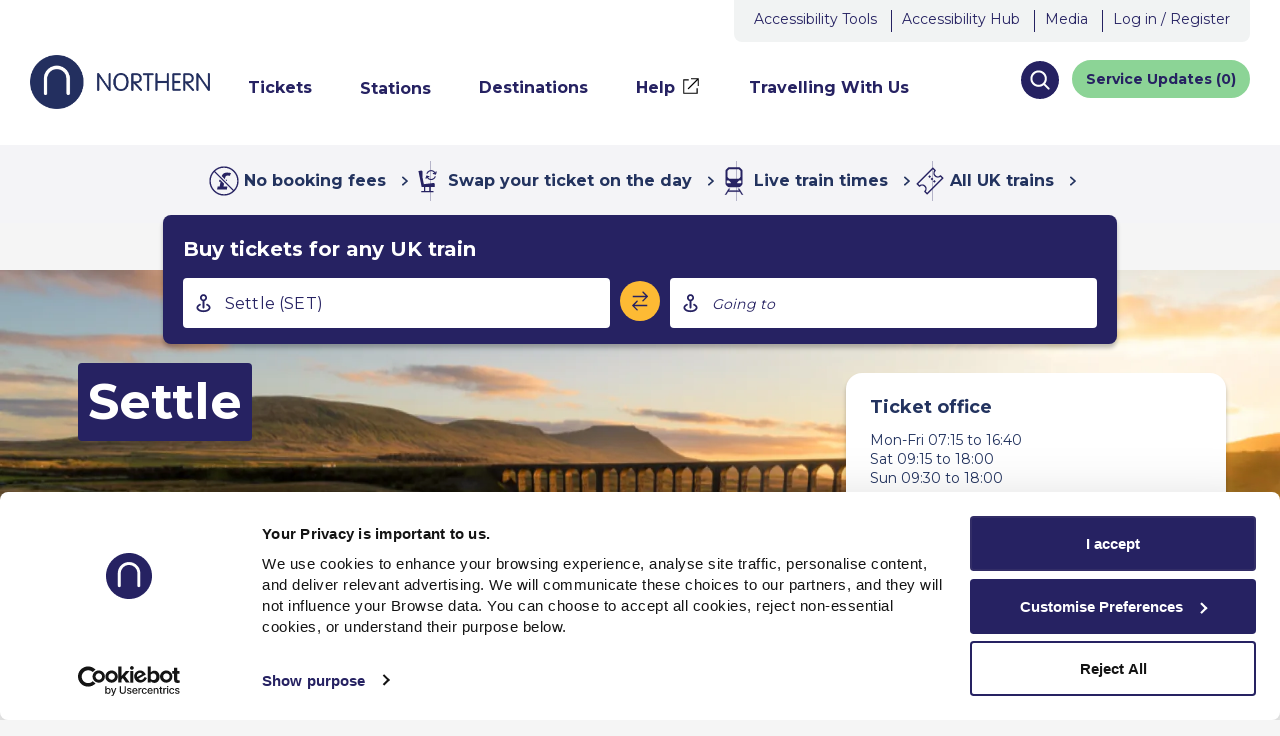

--- FILE ---
content_type: text/html; charset=UTF-8
request_url: https://www.northernrailway.co.uk/stations/settle
body_size: 104824
content:
<!DOCTYPE html>
<html lang="en" dir="ltr" prefix="og: https://ogp.me/ns#">
  <head>
    <!-- Google Tag Manager -->
    <script>(function(w,d,s,l,i){w[l]=w[l]||[];w[l].push({'gtm.start':
          new Date().getTime(),event:'gtm.js'});var f=d.getElementsByTagName(s)[0],
        j=d.createElement(s),dl=l!='dataLayer'?'&l='+l:'';j.async=true;j.src=
        'https://www.googletagmanager.com/gtm.js?id='+i+dl;f.parentNode.insertBefore(j,f);
      })(window,document,'script','dataLayer','GTM-NX5Q9NF');</script>
    <!-- End Google Tag Manager -->
    <meta charset="utf-8" />
<meta name="description" content="Settle train station - view station facilities, live departures, latest timetable or book your train ticket to or from Settle station directly at Northern." />
<link rel="canonical" href="https://www.northernrailway.co.uk/stations/settle" />
<meta property="og:url" content="https://www.northernrailway.co.uk/stations/settle" />
<meta property="og:title" content="Settle Station | Train Times | Northern" />
<meta property="og:description" content="Settle train station - view station facilities, live departures, latest timetable or book your train ticket to or from Settle station directly at Northern." />
<meta property="og:image" content="https://www.northernrailway.co.uk/themes/custom/northern_atomic/assets/images/northern-new-logo.png" />
<meta name="twitter:card" content="summary_large_image" />
<meta name="twitter:title" content="Northern Trains - Go Do Your Thing" />
<meta name="twitter:description" content="Book your train journey directly with Northern. Calling at over 500 stations across the North of England. View train tickets and times." />
<meta name="twitter:image" content="https://www.northernrailway.co.uk/themes/custom/northern_atomic/assets/images/northern_train.jpg" />
<meta name="twitter:image:alt" content="Settle" />
<meta name="Generator" content="Drupal 10 (https://www.drupal.org)" />
<meta name="MobileOptimized" content="width" />
<meta name="HandheldFriendly" content="true" />
<meta name="viewport" content="width=device-width, initial-scale=1.0" />
<link rel="icon" href="/themes/custom/northern_atomic/assets/images/favicon.ico" type="image/vnd.microsoft.icon" />

    <title>Settle Station | Trains to Settle &amp; Times | Northern</title>
    <meta http-equiv="X-UA-Compatible" content="IE=edge,chrome=1" />
    <link rel="stylesheet" media="all" href="/sites/default/files/css/css_6WAGH0xn22itjjFshloVn-cIgQt1mfXidFP4cDnAtKc.css?delta=0&amp;language=en&amp;theme=northern_atomic&amp;include=eJxFjEEOwzAIBD_khCdZxEEplQ0pYFf-faMekstqpNHs-9PJZu6csRS1nVXgpiRq8SKTjKGNCxxVN6yLx6wsx6OLyiBzjCu6vmB0WvA8k08ParChUxpMX4f_rk33XukHKEsxZQ" />
<link rel="stylesheet" media="all" href="/sites/default/files/css/css_5spTuagt38fiz224Azw7GSgRjP8zGy8Cpq_ykKG3Rug.css?delta=1&amp;language=en&amp;theme=northern_atomic&amp;include=eJxFjEEOwzAIBD_khCdZxEEplQ0pYFf-faMekstqpNHs-9PJZu6csRS1nVXgpiRq8SKTjKGNCxxVN6yLx6wsx6OLyiBzjCu6vmB0WvA8k08ParChUxpMX4f_rk33XukHKEsxZQ" />
<link rel="stylesheet" media="all" href="https://fonts.googleapis.com/css2?family=Montserrat:wght@400;700&amp;display=swap" />

    
  </head>
  <body>
    <!-- Google Tag Manager (noscript) -->
    <noscript>
      <iframe src="https://www.googletagmanager.com/ns.html?id=GTM-NX5Q9NF"
        height="0" width="0" style="display:none;visibility:hidden">
      </iframe>
    </noscript>
    <!-- End Google Tag Manager (noscript) -->
        <a href="#main-content" class="visually-hidden focusable">
      Skip to main content
    </a>
        <script>
      function waitForElement(selector, checkInterval = 100, timeout = 10000) {
        return new Promise((resolve) => {
          const startTime = Date.now();
          const interval = setInterval(() => {
            const element = document.querySelector(selector);

            if (element) {
              clearInterval(interval);
              resolve(element);
            } else if (Date.now() - startTime > timeout) {
              clearInterval(interval);
              resolve(null);
            }
          }, checkInterval);
        });
      }

      function waitForElements(selector, checkInterval = 100, timeout = 10000) {
        return new Promise((resolve) => {
          const startTime = Date.now();
          const interval = setInterval(() => {
            const elements = document.querySelectorAll(selector);

            if (elements.length > 0) {
              clearInterval(interval);
              resolve(Array.from(elements));
            } else if (Date.now() - startTime > timeout) {
              clearInterval(interval);
              resolve(null);
            }
          }, checkInterval);
        });
      }

      (async () => {

        //get element changing
        var elem = await waitForElement('header #block-header');
        if (elem) {

          //insert previous css
          var css = document.createElement('style');
          css.innerHTML = '.usp_promos {max-width: 1220px;margin: 0 auto 30px;padding-left: 5%;padding-right: 5%;} .usp_promos h2 {text-align: center;} div.css-w5v16r {top:62px;} .usp_promoItems {display: flex;} .usp_promos__item {width: 25%;text-align: center;padding: 20px;} .usp_promos__item > svg {width: 77px;margin-bottom: 8px;} .usp_promos__itemText {font-weight: 700;} .usp_promos__itemText span:last-child {white-space: nowrap} .usp_promos__itemText svg {flex-shrink: 0;height: .75em;width: auto;margin: 0 0 -1px 5px;} @media (max-width: 767px) {.usp_promoItems {flex-flow: wrap;} .usp_promos__item {width: 50%;} .usp_promos__item:nth-child(1) {border-right: 1px solid #DBDBDB;border-bottom: 1px solid #DBDBDB;} .usp_promos__item:nth-child(2) {border-bottom: 1px solid #DBDBDB;} .usp_promos__item:nth-child(3) {border-right: 1px solid #DBDBDB;}}';
          document.body.append(css);

          //insert new css
          var css = document.createElement('style');
          css.innerHTML = ".usp_promos.persistentBar {position: relative; 		padding: 16px 8px 42px;         margin-bottom: 0;         overflow: visible;       }       .usp_promos.persistentBar + .homepage-specific-qtt {         padding-top: 0;         border-top: none;       }       .usp_promos.persistentBar::after {         content: '';         position: absolute;         top: 0;         left: 50%;         transform: translateX(-50%);         background-color: #f4f4f7;         width: 100vw;         height: 100%;       }       .usp_promos.persistentBar .usp_promoItems {         position: relative;         justify-content: center;         column-gap: 46px;         z-index: 1;       }       .usp_promos.persistentBar .usp_promos__item {         position: relative;         display: flex;         align-items: center;         column-gap: 8px;         width: auto;         padding: 0;       }       .usp_promos.persistentBar .usp_promos__itemIcon {         display: flex;         align-items: center;         justify-content: center;         width: 40px;         height: 40px;       }       @media (max-width: 767px) {         .usp_promos.persistentBar {           padding: 8px;           /*margin: 72px -24px 0;*/         }         .usp_promos.persistentBar .usp_promos__item {           border-right: none !important;           border-bottom: none !important;         }         .usp_promos.persistentBar .usp_promos__item:not(:first-child) {           display: none;         }         .homepage-specific-qtt .homepage-banner {           margin-top: 0;         }         .usp_promos.persistentBar .usp_promos__itemIcon img {           position: relative;           top: unset;           left: unset;         }       }       @media (min-width: 768px) {         .usp_promos.persistentBar .usp_promos__item:not(:last-child)::after {           content: '';           position: absolute;           top: 0;           right: -23px;           width: 1px;           height: 100%;           background-color: rgba(38, 34, 98, 0.3);         } 		 		header .header { 			padding-bottom: 10px!important; 		} 		 		.orm_page_banner_block .banner, .orm_station_detail_banner_block .banner, .orm_journey_banner_block .banner, .orm_destinations_hero_block .banner { 			padding-top: 0px!important; 		} 		.usp_promos.persistentBar { 			padding: 16px 8px 94px!important; 		} 		.toc_qtt { 			top: -72px!important; 		} 		       }";
          document.body.append(css);

          //moved qtt specific css
          var check = await waitForElement('.main--no-sidebar.layout__region.layout__region--main:nth-of-type(1) .toc_qtt');
          if (check) {
            var css = document.createElement('style');
            css.innerHTML = '@media (min-width: 768px) {.usp_promos.persistentBar {padding: 16px 8px 22px!important;}.toc_qtt {top: 0px!important;}}';
            document.body.append(css);


            //add the usp bar
            var active = 0;

            console.log('27 - 2 - before html');

            var uspsBlock = document.createElement('div');
            uspsBlock.classList.add('usp_promos');
            uspsBlock.classList.add('persistentBar');
            uspsBlock.innerHTML = '<div class="usp_promoItems"> 	    <a class="usp_promos__item" href="https://www.northernrailway.co.uk/offers/go-do-your-thing/for-less/no-booking-fees" onclick="dataLayer.push({"event": "uspClick", "usp": "No Booking Fees"});"> 	      <div class="usp_promos__itemIcon"> 		  <svg width="30" height="30" viewBox="0 0 30 30" fill="none" xmlns="http://www.w3.org/2000/svg"><path d="M16.4248 13.7991L17.8485 15.2228L18.1351 13.7991H16.4248Z" fill="#262262"/><path d="M15.9028 13.277L16.259 11.3869C16.3831 10.7812 16.6279 10.3264 16.9934 10.0235C17.3589 9.72069 17.9298 9.56869 18.7072 9.56869C19.3674 9.56869 20.0937 9.65803 20.8862 9.83672L21.9119 7.13323C21.0336 6.76774 19.7758 6.58557 18.1363 6.58557C17.1802 6.58557 16.3495 6.7132 15.6417 6.96963C14.9351 7.22605 14.3758 7.59503 13.9639 8.07655C13.552 8.54995 13.2294 9.0512 12.9962 9.58029C12.9162 9.75898 12.8419 9.9481 12.7734 10.1465L15.9039 13.277H15.9028Z" fill="#262262"/><path d="M18.3025 20.4545H14.5106L15.0443 17.6687L11.1748 13.7991H10.431L10.0237 15.8273H11.5739L10.6874 20.4545H8.6604L8.08838 23.4144H17.9671L18.3025 20.4545Z" fill="#262262"/><path d="M5.13525 5.13513L24.8637 24.8636" stroke="#262262" stroke-width="1.39235" stroke-miterlimit="10"/><path d="M14.9998 28.9212C22.6883 28.9212 28.921 22.6884 28.921 15C28.921 7.31148 22.6883 1.07874 14.9998 1.07874C7.31135 1.07874 1.07861 7.31148 1.07861 15C1.07861 22.6884 7.31135 28.9212 14.9998 28.9212Z" stroke="#262262" stroke-width="1.39235" stroke-miterlimit="10"/></svg> 		  </div> 	      <div class="usp_promos__itemText"> 	        <span>No booking fees</span> 	        <span>&nbsp;<svg viewBox="0 0 4 7" fill="none" xmlns="http://www.w3.org/2000/svg"><path d="m1.049 1.377 2.397 2.158L1.05 5.693" stroke="currentColor" stroke-width=".959" stroke-linecap="round" stroke-linejoin="round"></path></svg></span> 	      </div> 	    </a> 	    <a class="usp_promos__item" href="https://www.northernrailway.co.uk/travel/train-swap" onclick="dataLayer.push({"event": "uspClick", "usp": "Ticket Swap"});"> 	      <div class="usp_promos__itemIcon"> 		    <svg width="20" height="24" viewBox="0 0 20 24" fill="none" xmlns="http://www.w3.org/2000/svg"><path d="M15.2864 13.9993L5.85618 15.1714L4.54545 8.6233V2.90823C4.54545 2.15579 3.93484 1.54565 3.18182 1.54565H3.12891L0.45459 2.08003L3.62027 17.8965H5.90913V21.9843H3.18186V23.3468H15.4546V21.9843H12.7273V17.8965H16.8182V15.3515C16.8182 14.532 16.0999 13.8982 15.2864 13.9993ZM11.3637 21.9842H7.27277V17.8964H11.3637V21.9842Z" fill="#262262"/><path d="M18.0495 5.28025L18.6982 3.08654C18.7807 2.78685 18.6156 2.47518 18.3326 2.37926C18.0377 2.29537 17.7311 2.46316 17.6368 2.75087L17.4009 3.56604C16.5399 2.07958 14.9478 1.07263 13.1198 1.07263C11.0795 1.07263 9.32226 2.34331 8.56747 4.14144C8.41413 4.51304 8.6854 4.93261 9.07461 4.93261C9.2987 4.93261 9.49917 4.80075 9.58175 4.59693C10.1714 3.18251 11.5277 2.19943 13.1198 2.19943C14.5587 2.19943 15.8206 3.0146 16.4692 4.21333L15.514 3.92562C15.2191 3.84173 14.9125 4.00952 14.8181 4.29723C14.7356 4.59691 14.9007 4.90858 15.1837 5.0045L17.3419 5.66381C17.6486 5.74771 17.9552 5.57992 18.0496 5.28023L18.0495 5.28025Z" fill="#262262"/><path d="M8.60324 9.40397L8.83911 8.5888C9.70007 10.0872 11.2922 11.0942 13.1202 11.0942C15.1605 11.0942 16.9177 9.82351 17.6725 8.02539C17.8259 7.65378 17.5546 7.23422 17.1654 7.23422C16.9413 7.23422 16.7408 7.36607 16.6582 7.56989C16.0686 8.98432 14.7123 9.9674 13.1202 9.9674C11.6813 9.9674 10.4194 9.15222 9.77077 7.95349L10.726 8.2412C11.0209 8.3251 11.3275 8.1573 11.4219 7.8696C11.5044 7.56991 11.3393 7.25824 11.0563 7.16232L8.89805 6.50301C8.60321 6.41911 8.29659 6.58691 8.20222 6.88659L7.54179 9.08031C7.45925 9.38 7.62433 9.69166 7.90738 9.78758C8.20226 9.87148 8.52067 9.70365 8.60321 9.40396L8.60324 9.40397Z" fill="#262262"/></svg> 		  </div> 	      <div class="usp_promos__itemText"> 	        <span>Swap your ticket on the day</span> 	        <span>&nbsp;<svg viewBox="0 0 4 7" fill="none" xmlns="http://www.w3.org/2000/svg"><path d="m1.049 1.377 2.397 2.158L1.05 5.693" stroke="currentColor" stroke-width=".959" stroke-linecap="round" stroke-linejoin="round"></path></svg></span> 	      </div> 	    </a> 	    <a class="usp_promos__item" href="https://www.northernrailway.co.uk/service-updates" onclick="dataLayer.push({"event": "uspClick", "usp": "Service Updates"});"> 	      <div class="usp_promos__itemIcon"> 		    <svg width="20" height="28" viewBox="0 0 20 28" fill="none" xmlns="http://www.w3.org/2000/svg"><path d="M17.7641 2.31117L16.3996 0.946662C15.8856 0.432652 15.1871 0.142578 14.4596 0.142578H5.53341C4.8059 0.142578 4.10741 0.431492 3.5934 0.946662L2.22889 2.31117C1.71488 2.82518 1.4248 3.52368 1.4248 4.25118V16.324C1.4248 17.0516 1.71372 17.7501 2.22889 18.2641L3.42863 19.4638C3.94264 19.9778 4.64114 20.2679 5.36865 20.2679H14.6255C15.353 20.2679 16.0515 19.979 16.5655 19.4638L17.7652 18.2641C18.2792 17.7501 18.5693 17.0516 18.5693 16.324V4.25118C18.5693 3.52368 18.2804 2.82518 17.7652 2.31117H17.7641ZM6.2818 16.2869H3.25575C2.92623 16.2869 2.65936 16.0201 2.65936 15.6905V14.0151C2.65936 13.6844 2.92855 13.4175 3.25807 13.4187L4.13293 13.4222C4.59821 13.4245 5.04492 13.6101 5.37445 13.9396L6.68674 15.2519C6.78537 15.3506 6.85615 15.4759 6.87355 15.6139C6.9188 15.9771 6.63685 16.2869 6.2818 16.2869ZM5.92327 11.8105C5.51368 11.8105 5.12034 11.6481 4.83027 11.358L3.93684 10.4646C3.64677 10.1745 3.48433 9.78115 3.48433 9.37156V4.44959C3.48433 4.04001 3.64677 3.64667 3.93684 3.35659L4.7154 2.57804C5.00547 2.28796 5.39881 2.12552 5.8084 2.12552H14.1834C14.593 2.12552 14.9863 2.28796 15.2764 2.57804L16.055 3.35659C16.345 3.64667 16.5075 4.04001 16.5075 4.44959V9.37156C16.5075 9.78115 16.345 10.1745 16.055 10.4646L15.1615 11.358C14.8715 11.6481 14.4781 11.8105 14.0685 11.8105H5.92327ZM17.3324 15.6905C17.3324 16.0201 17.0656 16.2869 16.7361 16.2869H13.7309C13.4745 16.2869 13.2331 16.1338 13.1473 15.8913C13.0684 15.6673 13.1275 15.4271 13.2877 15.2682L14.6162 13.9396C14.9457 13.6101 15.3913 13.4245 15.8577 13.4222L16.7326 13.4187C17.0633 13.4175 17.3313 13.6844 17.3313 14.0151V15.6905H17.3324Z" fill="#262262"/><path d="M2.15016 27.8562L4.16444 24.6259H15.8277L17.8408 27.8562H19.116L15.2696 21.6846H13.9945L15.1536 23.5434H4.83857L5.99654 21.6846H4.72138L0.875 27.8562H2.15016Z" fill="#262262" stroke="#262262" stroke-width="0.232059" stroke-miterlimit="10"/></svg> 		  </div> 	      <div class="usp_promos__itemText"> 	        <span>Live train times</span> 	        <span>&nbsp;<svg viewBox="0 0 4 7" fill="none" xmlns="http://www.w3.org/2000/svg"><path d="m1.049 1.377 2.397 2.158L1.05 5.693" stroke="currentColor" stroke-width=".959" stroke-linecap="round" stroke-linejoin="round"></path></svg></span> 	      </div> 	    </a> 	    <a id="uspBuyNow" class="usp_promos__item" href="https://www.buytickets.northernrailway.co.uk/" onclick="dataLayer.push({"event": "uspClick", "usp": "Buy All UK Tickets"});"> 	      <div class="usp_promos__itemIcon"> 		    <svg width="40" height="40" viewBox="0 0 40 40" fill="none" xmlns="http://www.w3.org/2000/svg"><g clip-path="url(#clip0_412_1245)"><path d="M30.5381 14.8541C29.0483 16.3323 26.6419 16.3288 25.1555 14.8437C23.6703 13.3585 23.6669 10.952 25.1451 9.46106L22.8802 7.19617L7.19531 22.881L9.46021 25.1459C10.95 23.6619 13.3611 23.6631 14.8486 25.1506C16.3361 26.6381 16.3373 29.0492 14.8533 30.539L17.1182 32.8039L32.8042 17.1178L30.5393 14.853L30.5381 14.8541Z" stroke="#262262" stroke-width="1.39235" stroke-linejoin="round"/><path d="M20.9934 15.6341L19.5938 14.2344L18.1941 15.6341L19.5937 17.0338L20.9934 15.6341Z" fill="#262262"/><path d="M23.3792 18.0192L21.9795 16.6195L20.5798 18.0192L21.9795 19.4189L23.3792 18.0192Z" fill="#262262"/><path d="M25.7639 20.4054L24.3643 19.0057L22.9646 20.4054L24.3643 21.8051L25.7639 20.4054Z" fill="#262262"/></g><defs><clipPath id="clip0_412_1245"><rect width="40" height="40" fill="white" transform="translate(-0.000976562)"/></clipPath></defs></svg> 			</div> 	      <div class="usp_promos__itemText"> 	        <span>All UK trains</span> 	        <span>&nbsp;<svg viewBox="0 0 4 7" fill="none" xmlns="http://www.w3.org/2000/svg"><path d="m1.049 1.377 2.397 2.158L1.05 5.693" stroke="currentColor" stroke-width=".959" stroke-linecap="round" stroke-linejoin="round"></path></svg></span> 	      </div> 	    </a> 	  </div>';


            //insert bar on desktop
            var main = await waitForElement('header');
            main.insertAdjacentElement('afterend', uspsBlock);


            if (window.innerWidth < 768) {

              var usps = await waitForElements('.usp_promos.persistentBar .usp_promos__item');

              usps.forEach(function (usp, i) {
                if (i != 0) {
                  usp.style.display = 'none';
                }
              });

              console.log('27 - 5 - before rotate scripts');

              //rotate
              var rotate = setInterval(function () {
                jQuery(usps[active]).fadeOut(350, function () {
                  active++;

                  if (active > (usps.length - 1)) {
                    active = 0;
                  }

                  jQuery(usps[active]).css('display', 'flex');
                  jQuery(usps[active]).hide();
                  jQuery(usps[active]).fadeIn(350);
                });
              }, 3000);
            }
          }
        }
      })();

      // homepage-specific styling to avoid having to wait for timeout on previous function when not on the homepage
      (async () => {
        var elem = await waitForElement('header #block-header');
        if (elem) {
          const home = await waitForElement('.homepage-specific-qtt', 100, 10000);
          if (home) {
            const css = document.createElement('style');
            css.innerHTML = `
              @media (min-width: 768px) {
                .homepage-specific-qtt {
                  padding-top: 0px!important;
                  border-top: 0px!important;
                }
                .homepage-specific-qtt .toc_qtt {
                  top: -26px!important;
                }
                .usp_promos.persistentBar {
                  padding: 16px 8px 68px!important;
                }
              }
            `;
            document.body.append(css);
          }
        }
      })();

    </script>
        <script>
      (async () => {
        //outbound
        var outboundMonthLabel = await waitForElement('[data-qtt-widget-element] #qtt-widget-outbound-calendar-calendar-month-label');
        var outboundMonth = outboundMonthLabel.parentNode.querySelectorAll('.css-57u8od.e1qmoadq2 button');
        outboundMonth[0].id = "calendarOutboundMonthPrev";
        outboundMonth[1].id = "calendarOutboundMonthNext";
        if(window.innerWidth>767){
          var outboundButtons = await waitForElements('[data-qtt-widget-element] #qtt-widget-outbound-date-popup-container .css-11x2vyo.e7j5y1q3 button');
          outboundButtons[0].id = "calendarOutboundSubmit";
          outboundButtons[1].id = "calendarOutboundCancel";
        } else {
          var outboundButtonsMobile = await waitForElements('[data-qtt-widget-element] #qtt-widget-overflow-container > div:nth-child(1) .css-11x2vyo.e7j5y1q3 button');
          outboundButtonsMobile[0].id = "calendarOutboundSubmit";
          outboundButtonsMobile[1].id = "calendarOutboundCancel";
        }
        //return
        var returnMonthLabel = await waitForElement('[data-qtt-widget-element] #qtt-widget-return-calendar-calendar-month-label')
        var returnMonth =  returnMonthLabel.parentNode.querySelectorAll('.css-57u8od.e1qmoadq2 button');
        returnMonth[0].id = "calendarReturnMonthPrev";
        returnMonth[1].id = "calendarReturnMonthNext";
        if(window.innerWidth>767){
          var returnButtons = await waitForElements('[data-qtt-widget-element] #qtt-widget-return-date-popup-container .css-11x2vyo.e7j5y1q3 button');
          returnButtons[0].id = "calendarReturnSubmit";
          returnButtons[1].id = "calendarReturnCancel";
        } else {
          var returnButtonsMobile = await waitForElements('[data-qtt-widget-element] #qtt-widget-overflow-container > div:nth-child(2) .css-11x2vyo.e7j5y1q3 button');
          returnButtonsMobile[0].id = "calendarReturnSubmit";
          returnButtonsMobile[1].id = "calendarReturnCancel";
        }
      })();
    </script>

        <script>
      (function waitForElementsOriginal() { // Changed name of the function to avoid clashes with the new functions
        var isMobile = window.innerWidth < 768;
        var retryCount = 0;
        var maxRetries = 50; // tries to find elements for 5 seconds, then fails
        var successFired = false;
        var requiredElements = isMobile
          ? [
            { selector: '.css-16wge7c.e9m588k6' },
            { selector: '#qtt-widget-return-date-popup-toggle' },
            { selector: '.css-1h9a2fk.e17sggsd3 input' },
            { selector: '.css-1h9a2fk.e17sggsd3 input' },
            { selector: '#calendarReturnSubmit' }
          ]
          : [
            { selector: '.css-16wge7c.e9m588k5' },
            { selector: '#qtt-widget-return-date-popup-toggle' },
            { selector: '#qtt-widget-return-date-popup-travel-option' },
            { selector: '#qtt-widget-return-date-popup-departure-time' },
            { selector: '.css-1h9a2fk.e17sggsd3 input' },
            { selector: '.css-j6olje.e7j5y1q1 input' },
            { selector: '#calendarReturnSubmit' }
          ];
        function elementExists(selector) {
          return selector && document.querySelector(selector) !== null;
        }
        function checkElements() {
          var allElementsLoaded = requiredElements.every(function (element) {
            return elementExists(element.selector);
          });
          if (allElementsLoaded) {
            if (!successFired) {
              successFired = true;
              dataLayer.push({ event: 'ab38_success' });
              var seasonTicket = document.querySelector('.css-1h9a2fk');
              seasonTicket.style.visibility = 'hidden';
              seasonTicket.style.height = '0';
              var seasonTicketCss = "@media (max-width: 767px) { \
      .css-1h9a2fk { \
        margin-top: -20px; \
      } \
    }";
              var style = document.createElement('style');
              style.type = 'text/css';
              if (style.styleSheet){
                style.styleSheet.cssText = seasonTicketCss;
              } else {
                style.appendChild(document.createTextNode(seasonTicketCss));
              }
              document.getElementsByTagName('head')[0].appendChild(style);
            }
            mainScript();
            return;
          }
          if (retryCount >= maxRetries && !successFired) {
            dataLayer.push({ event: 'ab38_fail' });
          } else {
            retryCount++;
            setTimeout(checkElements, 100);
          }
        }
        checkElements();
      })();
      function mainScript() {
        var container = document.createElement('div');
        container.id = 'ticket-options-container';
        container.innerHTML =
          '<label class="custom-checkbox"><input type="checkbox" id="single-ticket" name="ticket-type" value="single" checked><span class="custom-checkmark"></span> Single</label>' +
          '<label class="custom-checkbox"><input type="checkbox" id="return-ticket" name="ticket-type" value="return"><span class="custom-checkmark"></span> Return</label>' +
          '<label class="custom-checkbox"><input type="checkbox" id="open-return-ticket" name="ticket-type" value="open-return"><span class="custom-checkmark"></span> Open Return</label>' +
          '<label class="custom-checkbox"><input type="checkbox" id="season-ticket" name="ticket-type" value="season"><span class="custom-checkmark"></span> Season Ticket</label>';
        var form = document.querySelector('.css-16wge7c.e9m588k5') || document.querySelector('.css-16wge7c.e9m588k6');
        if (form) {
          form.insertBefore(container, form.firstChild);
        }
        var returnButton = document.getElementById('qtt-widget-return-date-popup-toggle');
        var returnTravelOption = document.getElementById('qtt-widget-return-date-popup-travel-option');
        var returnDepartureTime = document.getElementById('qtt-widget-return-date-popup-departure-time');
        var seasonTicketCheckbox = document.querySelector('.css-1h9a2fk.e17sggsd3 input') || document.querySelector('.css-zj3r1l.e17sggsd2');
        var openReturnCalendarCheckbox = document.querySelector('.css-j6olje.e7j5y1q1 input') || document.querySelector('.css-1h9a2fk.e17sggsd3 input');
        var openReturnDoneButton = document.querySelector('#calendarReturnSubmit');
        if (returnButton) {
          returnButton.disabled = true;
        }
        var lastSelected = 'single-ticket'; // Ensure single-ticket is the default selected on load
        var tryClickButton = function () {
          setTimeout(function () {
            var buttonToClick = document.querySelector('button.button-raw.css-5jldk0.e10wjrjo0');
            if (buttonToClick) {
              buttonToClick.click();
            }
          }, 400);
        };
        function resetBackgroundColors() {
          var labels = document.querySelectorAll('#ticket-options-container label');
          labels.forEach(function (label) {
            label.style.backgroundColor = '#262262';
          });
        }
        function handleRadioChange(event) {
          var single = document.getElementById('single-ticket');
          var returnSelected = document.getElementById('return-ticket');
          var openReturn = document.getElementById('open-return-ticket');
          var season = document.getElementById('season-ticket');
          if (event.target.id === lastSelected) {
            event.target.checked = true;
            return;
          }
          if (event.target.checked) {
            lastSelected = event.target.id;
          }
          var checkboxes = document.querySelectorAll('#ticket-options-container input[type="checkbox"]');
          checkboxes.forEach(function (checkbox) {
            if (checkbox !== event.target) {
              checkbox.checked = false;
            }
          });
          if (window.innerWidth < 768) {
            resetBackgroundColors();
          }
          if (single && single.checked) {
            if (returnButton) returnButton.disabled = true;
            if (returnTravelOption) returnTravelOption.setAttribute('disabled', '');
            if (returnDepartureTime) returnDepartureTime.setAttribute('disabled', '');
            if (window.innerWidth < 768) {
              var singleLabel = document.querySelector('#ticket-options-container label:first-of-type');
              if (singleLabel) singleLabel.style.backgroundColor = '#29a9e0';
            }
          } else if (returnSelected && returnSelected.checked) {
            if (returnButton) returnButton.disabled = false;
            if (returnTravelOption) returnTravelOption.removeAttribute('disabled');
            if (returnDepartureTime) returnDepartureTime.removeAttribute('disabled');
            if (window.innerWidth < 768) {
              var returnLabel = document.querySelector('#ticket-options-container label:nth-of-type(2)');
              if (returnLabel) returnLabel.style.backgroundColor = '#29a9e0';
            }
          } else if (openReturn && openReturn.checked) {
            if (openReturnCalendarCheckbox) {
              openReturnCalendarCheckbox.click();
              setTimeout(function () {
                if (openReturnDoneButton) {
                  openReturnDoneButton.click();
                }
              }, 200);
            }
            if (returnButton) returnButton.disabled = true;
            if (returnTravelOption) returnTravelOption.setAttribute('disabled', '');
            if (returnDepartureTime) returnDepartureTime.setAttribute('disabled', '');
            if (lastSelected === 'single-ticket' || lastSelected === 'season-ticket') {
              if (window.innerWidth < 768) {
                var singleLabel = document.querySelector('#ticket-options-container label:first-of-type');
                if (singleLabel) singleLabel.style.backgroundColor = 'rgb(38, 34, 98)';
              }
            }
            if (lastSelected === 'season-ticket' && seasonTicketCheckbox) {
              seasonTicketCheckbox.click();
            }
            if (window.innerWidth < 768) {
              var openReturnLabel = document.querySelector('#ticket-options-container label:nth-of-type(3)');
              if (openReturnLabel) openReturnLabel.style.backgroundColor = '#29a9e0';
            }
            return;
          } else if (season && season.checked) {
            if (seasonTicketCheckbox) seasonTicketCheckbox.click();
            if (window.innerWidth < 768) {
              var seasonLabel = document.querySelector('#ticket-options-container label:nth-of-type(4)');
              if (seasonLabel) seasonLabel.style.backgroundColor = '#29a9e0';
            }
          }
          if (returnSelected && !returnSelected.checked && event.target.id !== 'return-ticket' && event.target.id !== 'open-return-ticket') {
            tryClickButton();
          }
          if (seasonTicketCheckbox && seasonTicketCheckbox.checked && event.target.id !== 'season-ticket') {
            seasonTicketCheckbox.click();
          }
          if (openReturnCalendarCheckbox && openReturnCalendarCheckbox.checked && event.target.id !== 'open-return-ticket') {
            openReturnCalendarCheckbox.click();
            if (openReturnDoneButton) {
              openReturnDoneButton.click();
            }
          }
          if (window.innerWidth < 768 && event.target.id !== 'single-ticket') {
            var singleLabel = document.querySelector('#ticket-options-container label:first-of-type');
            if (singleLabel) singleLabel.style.backgroundColor = '#262262';
          }
        }
        container.addEventListener('change', handleRadioChange);
        window.addEventListener('resize', function () {
          if (window.innerWidth < 768) {
            var selectedCheckbox = document.querySelector('#ticket-options-container input[type="checkbox"]:checked');
            if (selectedCheckbox) {
              resetBackgroundColors();
              selectedCheckbox.parentElement.style.backgroundColor = '#29a9e0';
            }
          } else {
            resetBackgroundColors();
            var labels = document.querySelectorAll('#ticket-options-container label');
            labels.forEach(function (label) {
              label.style.backgroundColor = 'unset'; // Reset background color on desktop
            });
          }
        });
      }
    </script>
    <style>
      #ticket-options-container {
        margin-bottom: 20px;
        display: flex;
        justify-content: center;
        align-items: center;
        background-color: rgba(255, 255, 255, 0.08);
        padding: 5px 0;
      }
      #ticket-options-container label {
        margin-right: 10px;
        display: flex;
        color: white;
        font-size: 18px;
        align-items: center;
        gap: 3px;
      }
      .custom-checkbox input[type='checkbox'] {
        opacity: 0;
        cursor: pointer;
        margin-right: 10px;
      }
      .custom-checkbox {
        display: flex;
        align-items: center;
        cursor: pointer;
      }
      .custom-checkmark {
        width: 30px;
        height: 30px;
        background-color: #262262;
        border: 2px solid #29a9e0;
        border-radius: 50%;
        display: flex;
        align-items: center;
        justify-content: center;
        margin-right: 12px;
      }
      .custom-checkbox input[type='checkbox']:checked + .custom-checkmark::before {
        content: '';
        width: 14px;
        height: 14px;
        background-color: white;
        border-radius: 50%;
      }
      @media (max-width: 768px) {
        #ticket-options-container {
          display: flex;
          flex-direction: row;
          align-items: stretch;
          border: 1px solid #0698D6;
          border-radius: 4px;
          overflow: hidden;
          padding: 0;
          height: 50px;
        }
        #ticket-options-container label:first-of-type {
          background-color: #29a9e0;
        }
        #ticket-options-container label {
          flex: 1;
          text-align: center;
          justify-content: center;
          margin: 0;
          border-right: 1px solid #29a9e0;
          background-color: #262262;
          color: white;
          cursor: pointer;
          padding: 0 10px;
        }
        #ticket-options-container label:last-child {
          border-right: none;
        }
        #ticket-options-container label:hover {
          background-color: #29a9e0;
        }
        .custom-checkmark {
          display: none;
        }
        .custom-checkbox input[type='checkbox'] {
          position: absolute;
        }
      }
      @media (max-width: 500px) {
        #ticket-options-container {
          height: 60px;
          overflow-x: scroll;
          justify-content: left;
        }
        #ticket-options-container label {
          min-width: 80px;
        }
      }
      @media (max-width: 650px) {
        #ticket-options-container {
          height: 60px;
        }
      }
    </style>
    
      <div class="dialog-off-canvas-main-canvas" data-off-canvas-main-canvas>
      <div>
    

<div class="views-element-container views_block_sitewide_banner-block_1" id="block-views-block-sitewide-banner-block-1" >
  
      
      <div><div class="js-view-dom-id-8e9e801d696a15eaf1e8acef1fbaf1632996ff6c896c5741373591c0e1795785">
  
  
  

  
  
  

    

  
  

  
  
</div>
</div>

  </div>

  </div>


<header>
    <div class="container">
      <div>
    

<div id="block-header" class="orm_header_block" >
  
      
      <div class="top-nav">
  <div class="wrapper">
    <ul>
      <li><a href="#recite-widget" id="recite-widget" role="button" tabindex="0" class="recite-widget-trigger">Accessibility Tools</a></li>
              <li><a href="/accessibility-hub">Accessibility Hub</a></li>
            <li><a href="https://media.northernrailway.co.uk">Media</a></li>
      <li><a href="https://www.buytickets.northernrailway.co.uk/my-account/login">Log in / Register</a>
      </li>
    </ul>
  </div>
</div>

<div class="header">
  <div class="branding">
    <a href="/" aria-label="Go to Northern Railway home page">
      <img src="/themes/custom/northern_atomic/assets/images/northern-new-logo.png" alt="Northern logo" width="121px" height="41px" />
    </a>
  </div>

  <a class="header__buy-tickets" href="https://www.buytickets.northernrailway.co.uk/">Buy tickets</a>

  <div class="main-nav">
    

<div class="northern_mega_menu" >
  
      
      <ul>
    	<li class="level-1 has-children default">
		<a href="/tickets"><span>Tickets</span></a>
		      <div class="level-2 wrapper">
        <ul class="level-2">
          	<li class="level-2 ">
		<a href="https://www.buytickets.northernrailway.co.uk/"><span>Buy Tickets</span></a>
			</li>
	<li class="level-2 has-children ">
		<a href="/tickets"><span>Ticket Types</span></a>
		      <div class="level-3 wrapper">
        <ul class="level-3">
          	<li class="level-3 ">
		<a href="/tickets/advance"><span>Advance</span></a>
			</li>
	<li class="level-3 ">
		<a href="/tickets/duo"><span>Duo</span></a>
			</li>
	<li class="level-3 ">
		<a href="/tickets/save-on-the-day"><span>Save On The Day</span></a>
			</li>
	<li class="level-3 ">
		<a href="/tickets/flexi"><span>Flexi Season</span></a>
			</li>
	<li class="level-3 ">
		<a href="/tickets/barcode-season-tickets"><span>Barcode Season Tickets</span></a>
			</li>
	<li class="level-3 ">
		<a href="/tickets/educational-season"><span>Education Season Tickets</span></a>
			</li>
	<li class="level-3 ">
		<a href="/tickets/employee-season-tickets"><span>Employee Season Tickets</span></a>
			</li>
	<li class="level-3 ">
		<a href="/tickets/rangers-tickets-and-rovers-tickets"><span>Ranger Tickets &amp; Rover Tickets</span></a>
			</li>
	<li class="level-3 ">
		<a href="/tickets/anytime"><span>Anytime Train Tickets</span></a>
			</li>
	<li class="level-3 ">
		<a href="/tickets/off-peak"><span>Off-Peak Tickets</span></a>
			</li>
	<li class="level-3 ">
		<a href="/tickets/group-travel"><span>Group Travel</span></a>
			</li>
	<li class="level-3 ">
		<a href="/tickets/kids"><span>Kids Go Half Price</span></a>
			</li>
	<li class="level-3 ">
		<a href="/tickets/explorer-55"><span>Explorer 55</span></a>
			</li>
	<li class="level-3 ">
		<a href="/tickets/peak"><span>Peak Tickets</span></a>
			</li>
	<li class="level-3 ">
		<a href="/tickets/super-off-peak"><span>Super Off-Peak Tickets</span></a>
			</li>
	<li class="level-3 ">
		<a href="https://www.northernrailway.co.uk/tickets/family"><span>Family Tickets</span></a>
			</li>
	<li class="level-3 ">
		<a href="/tickets/student-train-tickets"><span>Student Train Tickets</span></a>
			</li>
	<li class="level-3 ">
		<a href="/tickets/railcards"><span>Railcards</span></a>
			</li>
	<li class="level-3 ">
		<a href="/tickets/pay-as-you-go/leeds-harrogate"><span>PAYG - Leeds to Harrogate</span></a>
			</li>
	<li class="level-3 ">
		<a href="/tickets/pay-as-you-go/sheffield-doncaster"><span>PAYG - Sheffield to Doncaster</span></a>
			</li>

                  </ul>
      </div>
			</li>
	<li class="level-2 ">
		<a href="/journey-planner"><span>Journey Planner</span></a>
			</li>
	<li class="level-2 ">
		<a href="/travel/timetables"><span>Timetables</span></a>
			</li>
	<li class="level-2 has-children ">
		<a href="/tickets/work"><span>Commuter Hub</span></a>
		      <div class="level-3 wrapper">
        <ul class="level-3">
          	<li class="level-3 ">
		<a href="/tickets/work"><span>Find The Best Ticket For You</span></a>
			</li>
	<li class="level-3 ">
		<a href="/tickets/barcode-season-tickets"><span>Barcode Season Tickets</span></a>
			</li>
	<li class="level-3 ">
		<a href="/tickets/flexi"><span>Flexi Season Ticket</span></a>
			</li>
	<li class="level-3 ">
		<a href="/tickets/smart"><span>Smart Season Tickets</span></a>
			</li>
	<li class="level-3 ">
		<a href="https://www.northernrailway.co.uk/tickets/work/season-tickets"><span>Season Ticket Options </span></a>
			</li>
	<li class="level-3 ">
		<a href="/tickets/work/commuter-perks"><span>Commuter Perks</span></a>
			</li>
	<li class="level-3 ">
		<a href="https://www.northernrailway.co.uk/offers/go-do-your-thing/after-work"><span>Go Do Your Thing After Work</span></a>
			</li>

                  </ul>
      </div>
			</li>
	<li class="level-2 ">
		<a href="/app"><span>Simple Travel App</span></a>
			</li>
	<li class="level-2 has-children ">
		<a href="/offers/go-do-your-thing"><span>Go Do Your Thing</span></a>
		      <div class="level-3 wrapper">
        <ul class="level-3">
          	<li class="level-3 ">
		<a href="https://www.northernrailway.co.uk/offers/go-do-your-thing/for-less"><span>Go Do Your Thing For Less</span></a>
			</li>
	<li class="level-3 ">
		<a href="https://www.northernrailway.co.uk/offers/go-do-your-thing/after-work"><span>Go Do Your Thing After Work</span></a>
			</li>
	<li class="level-3 ">
		<a href="https://www.northernrailway.co.uk/offers/competitions"><span>Competitons</span></a>
			</li>
	<li class="level-3 ">
		<a href="https://www.northernrailway.co.uk/offers/go-do-your-thing/for-less/discounted-days-out"><span>Discounted Days Out</span></a>
			</li>
	<li class="level-3 ">
		<a href="https://www.northernrailway.co.uk/offers/go-do-your-thing/staycation"><span>Best Staycation Ideas in the North</span></a>
			</li>
	<li class="level-3 ">
		<a href="https://www.northernrailway.co.uk/offers/go-do-your-thing/rainydays"><span>Best Things to Do on a Rainy Day in the North</span></a>
			</li>
	<li class="level-3 ">
		<a href="https://www.northernrailway.co.uk/offers/go-do-your-thing/sunnydays"><span>Best Things to Do on a Sunny Day in the North</span></a>
			</li>

                  </ul>
      </div>
			</li>

                      <li class="promo-block">
                            <div onclick="location='/app'">
  <a href="/app" class="h2 variant-free">Download the simple-to-use travel app</a>
      <article>
  
      
            <div>  <img loading="lazy" src="/sites/default/files/styles/menu_block/public/2022-01/app.JPG.webp?itok=587t7Scx" width="300" height="150" alt="animation of a smartphone purchasing tickets from the Northern Trains app. The smartphone is shown against a green background" />


</div>
    
  </article>

      <p>With Northern's mobile app, you can streamline your journey and get tickets straight to your phone. Making your journey contact-free, you can plan and buy tickets and view real-time information.</p>

</div>

            </li>
                  </ul>
      </div>
			</li>
	<li class="level-1 default">
		<a href="/stations"><span>Stations</span></a>
			</li>
	<li class="level-1 has-children default">
		<a href="/destinations"><span>Destinations</span></a>
		      <div class="level-2 wrapper">
        <ul class="level-2">
          	<li class="level-2 has-children ">
		<a href="/destinations"><span>All Destinations</span></a>
		      <div class="level-3 wrapper">
        <ul class="level-3">
          	<li class="level-3 ">
		<a href="/destinations/baildon"><span>Baildon</span></a>
			</li>
	<li class="level-3 ">
		<a href="/destinations/blackpool"><span>Blackpool</span></a>
			</li>
	<li class="level-3 ">
		<a href="/destinations/carlisle"><span>Carlisle</span></a>
			</li>
	<li class="level-3 ">
		<a href="/destinations/chester"><span>Chester</span></a>
			</li>
	<li class="level-3 ">
		<a href="/destinations/cumbria-and-the-lake-district"><span>Cumbria and The Lake District</span></a>
			</li>
	<li class="level-3 ">
		<a href="/destinations/harrogate"><span>Harrogate</span></a>
			</li>
	<li class="level-3 ">
		<a href="/destinations/hull"><span>Hull</span></a>
			</li>
	<li class="level-3 ">
		<a href="/destinations/lancashire"><span>Lancashire</span></a>
			</li>
	<li class="level-3 ">
		<a href="/destinations/leeds"><span>Leeds</span></a>
			</li>
	<li class="level-3 ">
		<a href="https://www.northernrailway.co.uk/destinations/lincoln"><span>Lincoln</span></a>
			</li>
	<li class="level-3 ">
		<a href="/destinations/liverpool"><span>Liverpool</span></a>
			</li>
	<li class="level-3 ">
		<a href="/destinations/manchester"><span>Manchester</span></a>
			</li>
	<li class="level-3 ">
		<a href="/destinations/newcastle-and-gateshead"><span>Newcastle</span></a>
			</li>
	<li class="level-3 ">
		<a href="/destinations/northumberland"><span>Northumberland</span></a>
			</li>
	<li class="level-3 ">
		<a href="/destinations/nottingham"><span>Nottingham</span></a>
			</li>
	<li class="level-3 ">
		<a href="/destinations/sheffield"><span>Sheffield</span></a>
			</li>
	<li class="level-3 ">
		<a href="/destinations/the-peak-district"><span>The Peak District</span></a>
			</li>
	<li class="level-3 ">
		<a href="/destinations/the-yorkshire-coast"><span>The Yorkshire Coast</span></a>
			</li>
	<li class="level-3 ">
		<a href="https://www.northernrailway.co.uk/destinations/the-yorkshire-dales"><span>The Yorkshire Dales</span></a>
			</li>
	<li class="level-3 ">
		<a href="/destinations/york"><span>York</span></a>
			</li>

                  </ul>
      </div>
			</li>
	<li class="level-2 has-children ">
		<a href="/days-out"><span>Days Out</span></a>
		      <div class="level-3 wrapper">
        <ul class="level-3">
          	<li class="level-3 ">
		<a href="https://www.northernrailway.co.uk/destinations/things-to-do-in-the-peak-district"><span>Things to Do in the Peak District</span></a>
			</li>
	<li class="level-3 ">
		<a href="https://www.northernrailway.co.uk/days-out/best-spa-days-out-north"><span>Best Spa Days in The North</span></a>
			</li>
	<li class="level-3 ">
		<a href="https://www.northernrailway.co.uk/offers/go-do-your-thing/staycation"><span>Best Staycations &amp; Day Trips in the North</span></a>
			</li>
	<li class="level-3 ">
		<a href="https://www.northernrailway.co.uk/days-out/top-5-eateries-north-west-england"><span>Eateries in the North West</span></a>
			</li>
	<li class="level-3 ">
		<a href="https://www.northernrailway.co.uk/days-out/top-5-eateries-in-the-north-east"><span>Eateries in the North East</span></a>
			</li>
	<li class="level-3 ">
		<a href="https://www.northernrailway.co.uk/days-out/dogs"><span>Days Out with Dogs</span></a>
			</li>
	<li class="level-3 ">
		<a href="https://www.northernrailway.co.uk/destinations/days-out/north-east"><span>Top 10 Days Out in the North East</span></a>
			</li>
	<li class="level-3 ">
		<a href="https://www.northernrailway.co.uk/destinations/days-out/north-west"><span>Top 10 Days Out in the North West</span></a>
			</li>

                  </ul>
      </div>
			</li>
	<li class="level-2 has-children ">
		<a href="https://www.northernrailway.co.uk/days-out/winter"><span>Winter Days Out</span></a>
		      <div class="level-3 wrapper">
        <ul class="level-3">
          	<li class="level-3 ">
		<a href="https://www.northernrailway.co.uk/days-out/best-winter-walks-in-the-north"><span>Winter Walks in the North</span></a>
			</li>
	<li class="level-3 ">
		<a href="/days-out/january"><span>Places to Visit in January</span></a>
			</li>
	<li class="level-3 ">
		<a href="/days-out/february"><span>Places to Visit in February </span></a>
			</li>
	<li class="level-3 ">
		<a href="/days-out/valentines-day-in-leeds"><span>Valentine&#039;s Day in Leeds</span></a>
			</li>
	<li class="level-3 ">
		<a href="/days-out/valentines-day-in-manchester"><span>Valentine&#039;s Day in Manchester</span></a>
			</li>
	<li class="level-3 ">
		<a href="/days-out/valentines-day-in-newcastle"><span>Valentine&#039;s Day in Newcastle</span></a>
			</li>

                  </ul>
      </div>
			</li>
	<li class="level-2 has-children ">
		<a href="https://www.northernrailway.co.uk/days-out/family"><span>Family Days Out</span></a>
		      <div class="level-3 wrapper">
        <ul class="level-3">
          	<li class="level-3 ">
		<a href="/days-out/february-city-breaks-in-the-uk"><span>February &amp; Half Term Breaks</span></a>
			</li>
	<li class="level-3 ">
		<a href="https://www.northernrailway.co.uk/days-out/family/best-theme-parks-in-the-north"><span>Top 10 Theme Parks in the North</span></a>
			</li>
	<li class="level-3 ">
		<a href="https://www.northernrailway.co.uk/days-out/10-best-family-days-out-in-the-north"><span>Top 10 Family Days Out in the North</span></a>
			</li>
	<li class="level-3 ">
		<a href="https://www.northernrailway.co.uk/days-out/half-term"><span>Top 10 Half Term Family Days Out</span></a>
			</li>
	<li class="level-3 ">
		<a href="https://www.northernrailway.co.uk/days-out/cheap-days-out"><span>Top 10 Cheap Days Out in the North</span></a>
			</li>
	<li class="level-3 ">
		<a href="https://www.northernrailway.co.uk/days-out/teenagers"><span>Best Days Out with Teenagers in the North</span></a>
			</li>
	<li class="level-3 ">
		<a href="https://www.northernrailway.co.uk/days-out/sunday"><span>5 Fun Things to Do on a Sunday in the North</span></a>
			</li>
	<li class="level-3 ">
		<a href="https://www.northernrailway.co.uk/destinations/day-trips-from-liverpool"><span>Day Trips from Liverpool</span></a>
			</li>
	<li class="level-3 ">
		<a href="https://www.northernrailway.co.uk/destinations/day-trips-from-manchester"><span>Day Trips from Manchester</span></a>
			</li>
	<li class="level-3 ">
		<a href="https://www.northernrailway.co.uk/destinations/day-trips-from-newcastle"><span>Day Trips from Newcastle</span></a>
			</li>

                  </ul>
      </div>
			</li>
	<li class="level-2 has-children ">
		<a href="https://www.northernrailway.co.uk/days-out/group"><span>Group Days Out</span></a>
		      <div class="level-3 wrapper">
        <ul class="level-3">
          	<li class="level-3 ">
		<a href="https://www.northernrailway.co.uk/days-out/best-places-to-eat-in-leeds"><span>Best Places to Eat in Leeds</span></a>
			</li>
	<li class="level-3 ">
		<a href="/days-out/best-places-to-eat-in-manchester"><span>Best Places to Eat in Manchester</span></a>
			</li>
	<li class="level-3 ">
		<a href="/days-out/best-places-to-eat-in-york"><span>Best Places to Eat in York</span></a>
			</li>
	<li class="level-3 ">
		<a href="https://www.northernrailway.co.uk/days-out/group-hidden-gems"><span>5 Hidden Gems to Discover in the North</span></a>
			</li>
	<li class="level-3 ">
		<a href="https://www.northernrailway.co.uk/days-out/places-to-explore-with-a-group"><span>5 Places to Explore With a Group</span></a>
			</li>
	<li class="level-3 ">
		<a href="https://www.northernrailway.co.uk/days-out/places-to-go-walking-with-a-group"><span>5 Places to Go Walking With a Group</span></a>
			</li>
	<li class="level-3 ">
		<a href="https://www.northernrailway.co.uk/days-out/places-to-have-a-group-celebration"><span>5 Places to Have a Group Celebration</span></a>
			</li>

                  </ul>
      </div>
			</li>
	<li class="level-2 has-children ">
		<a href="https://www.northernrailway.co.uk/destinations/country-walks"><span>Activities in the North</span></a>
		      <div class="level-3 wrapper">
        <ul class="level-3">
          	<li class="level-3 ">
		<a href="https://www.northernrailway.co.uk/destinations/marathons-in-the-north-of-england"><span>Marathons &amp; Half Marathons in the North</span></a>
			</li>
	<li class="level-3 ">
		<a href="https://www.northernrailway.co.uk/destinations/best-running-routes-in-the-north"><span>Best Running Routes in the North</span></a>
			</li>
	<li class="level-3 ">
		<a href="https://www.northernrailway.co.uk/destinations/city-and-country-walks/chester"><span>5 Best Walks in Chester</span></a>
			</li>
	<li class="level-3 ">
		<a href="https://www.northernrailway.co.uk/destinations/city-and-country-walks/sheffield"><span>5 Best Walks in Sheffield</span></a>
			</li>
	<li class="level-3 ">
		<a href="https://www.northernrailway.co.uk/destinations/city-and-country-walks/manchester"><span>5 Best Walks in Manchester</span></a>
			</li>
	<li class="level-3 ">
		<a href="https://www.northernrailway.co.uk/destinations/country-walks/lake-district"><span>5 Best Walks in the Lake District</span></a>
			</li>
	<li class="level-3 ">
		<a href="/destinations/miles-without-stiles"><span>Miles Without Stiles Walks in the North</span></a>
			</li>
	<li class="level-3 ">
		<a href="https://www.northernrailway.co.uk/days-out/active-adventures-in-the-north"><span>Outdoor Adventures in the North</span></a>
			</li>
	<li class="level-3 ">
		<a href="https://www.northernrailway.co.uk/days-out/woodland-walks-in-the-north"><span>Woodland Walks in the North</span></a>
			</li>
	<li class="level-3 ">
		<a href="https://www.northernrailway.co.uk/destinations/country-walks/ribblehead-walk"><span>Ribblehead Viaduct Walk &amp; Map</span></a>
			</li>

                  </ul>
      </div>
			</li>

                      <li class="promo-block">
                            <div onclick="location='/tickets/advance'">
  <a href="/tickets/advance" class="h2 variant-free">Advance tickets</a>
      <article>
  
      
            <div>  <img loading="lazy" src="/sites/default/files/styles/menu_block/public/2022-01/advance%20promo%202.PNG.webp?itok=oWoB_Vd1" width="300" height="150" alt="Illustration of person with shopping bags" />


</div>
    
  </article>

      <p>Save up to 60% on various routes when you buy tickets in advance!</p>
</div>

            </li>
                  </ul>
      </div>
			</li>
	<li class="level-1 has-children default">
		<a href="https://northernrail.my.site.com/s/"><span>Help</span></a>
		      <div class="level-2 wrapper">
        <ul class="level-2">
          	<li class="level-2 ">
		<a href="https://northernrail.my.site.com/s/"><span>Help</span></a>
			</li>
	<li class="level-2 ">
		<a href="https://www.northernrailway.co.uk/help/self-service"><span>Help &amp; Support Centre</span></a>
			</li>
	<li class="level-2 ">
		<a href="https://northernrail.my.site.com/s/article/Delay-Repay"><span>Delay Repay</span></a>
			</li>
	<li class="level-2 ">
		<a href="https://northernrail.my.site.com/s/article/Request-compensation-or-a-refund"><span>Compensation and Refunds</span></a>
			</li>
	<li class="level-2 ">
		<a href="https://www.northernrailway.co.uk/travel/train-cancellations"><span>Train Cancellations</span></a>
			</li>
	<li class="level-2 has-children ">
		<a href="https://www.northernrailway.co.uk/accessibility-hub"><span>Accessibility Hub</span></a>
		      <div class="level-3 wrapper">
        <ul class="level-3">
          	<li class="level-3 ">
		<a href="https://northernrail.my.site.com/s/article/Assisted-Travel-1"><span>Assisted Travel</span></a>
			</li>
	<li class="level-3 ">
		<a href="/travel/mobility-scooters"><span>Mobility Scooters</span></a>
			</li>

                  </ul>
      </div>
			</li>
	<li class="level-2 ">
		<a href="https://northernrail.my.site.com/s/article/How-to-contact-us"><span>Contact Us</span></a>
			</li>
	<li class="level-2 ">
		<a href="/check-before-you-travel"><span>Engineering and Disruption Updates</span></a>
			</li>
	<li class="level-2 ">
		<a href="/travel/safety"><span>Safety and Security</span></a>
			</li>
	<li class="level-2 ">
		<a href="https://www.northernrailway.co.uk/help/let-us-show-you-how-to"><span>Let us show you how to</span></a>
			</li>
	<li class="level-2 ">
		<a href="https://northernrail.my.site.com/s/article/How-to-make-a-complaint"><span>Complaints</span></a>
			</li>
	<li class="level-2 ">
		<a href="https://www.northernrailway.co.uk/help/assisted-travel-support"><span>Assisted Travel Support</span></a>
			</li>

                      <li class="promo-block">
                            <div onclick="location='/about-us/customer-panel'">
  <a href="/about-us/customer-panel" class="h2 variant-free">Northerneers</a>
      <article>
  
      
            <div>  <img loading="lazy" src="/sites/default/files/styles/menu_block/public/2022-02/Web-Join%20our%20customer%20panel.jpg.webp?itok=eLSAaR6j" width="300" height="150" alt="Customer panel of over 7,000 helping to improve rail services" />


</div>
    
  </article>

      <p>Here at Northern, we’re always looking at ways to improve what we do – for the customers that travel with us and the communities we serve. We couldn't do that without our team of Northerneers. Join our customer panel now!</p>

</div>

            </li>
                  </ul>
      </div>
			</li>
	<li class="level-1 has-children default">
		<a href="/travel"><span>Travelling With Us</span></a>
		      <div class="level-2 wrapper">
        <ul class="level-2">
          	<li class="level-2 ">
		<a href="/train-vs-car-comparison"><span>Savings Calculator</span></a>
			</li>
	<li class="level-2 has-children ">
		<a href="/travel"><span>Travel Information</span></a>
		      <div class="level-3 wrapper">
        <ul class="level-3">
          	<li class="level-3 ">
		<a href="/service-updates/engineering"><span>Engineering and Disruption Updates</span></a>
			</li>
	<li class="level-3 ">
		<a href="/service-updates"><span>Service Updates</span></a>
			</li>
	<li class="level-3 ">
		<a href="/travel/network-map"><span>Network Map</span></a>
			</li>
	<li class="level-3 ">
		<a href="https://www.northernrailway.co.uk/travel-advice/travelling-with-children"><span>Travelling With Children</span></a>
			</li>
	<li class="level-3 ">
		<a href="/travel/mobility-scooters"><span>Mobility Scooters</span></a>
			</li>
	<li class="level-3 ">
		<a href="/app"><span>Simple Travel App</span></a>
			</li>
	<li class="level-3 ">
		<a href="https://www.northernrailway.co.uk/travel/escooters"><span>Travel With E-Scooters</span></a>
			</li>
	<li class="level-3 ">
		<a href="https://www.northernrailway.co.uk/whatsapp"><span>WhatsApp Service</span></a>
			</li>
	<li class="level-3 ">
		<a href="/destinations/manchester-airport"><span>Trains to Manchester Airport</span></a>
			</li>
	<li class="level-3 ">
		<a href="https://www.northernrailway.co.uk/travel-advice/6-car-trains"><span>Where to sit on a 6-car train</span></a>
			</li>

                  </ul>
      </div>
			</li>
	<li class="level-2 ">
		<a href="https://northernrail.my.site.com/s/article/Assisted-Travel-1"><span>Assisted Travel</span></a>
			</li>
	<li class="level-2 ">
		<a href="/travel/timetables"><span>Timetables</span></a>
			</li>
	<li class="level-2 ">
		<a href="https://www.northernrailway.co.uk/travel/travel-safely"><span>Travel With Confidence</span></a>
			</li>
	<li class="level-2 ">
		<a href="/travel/car-parking"><span>Car Parking</span></a>
			</li>
	<li class="level-2 ">
		<a href="/travel/on-board"><span>On Board</span></a>
			</li>
	<li class="level-2 has-children ">
		<a href="https://www.northernrailway.co.uk/travel/advice"><span>Travel Advice</span></a>
		      <div class="level-3 wrapper">
        <ul class="level-3">
          	<li class="level-3 ">
		<a href="/travel-advice/do-trains-run-bank-holidays"><span>Do Trains Run on Bank Holidays</span></a>
			</li>
	<li class="level-3 ">
		<a href="/travel-advice/can-i-buy-train-tickets-train"><span>Can I Buy Train Tickets on the Train?</span></a>
			</li>
	<li class="level-3 ">
		<a href="/travel-advice/travelling-with-children"><span>Travelling With Children</span></a>
			</li>

                  </ul>
      </div>
			</li>

                      <li class="promo-block">
                            <div onclick="location='/travel/timetables'">
  <a href="/travel/timetables" class="h2 variant-free">Timetables</a>
      <article>
  
      
            <div>  <img loading="lazy" src="/sites/default/files/styles/menu_block/public/2022-02/MicrosoftTeams-image%20%28123%29.png.webp?itok=iWmoCxI-" width="300" height="150" alt="Illustration of megaphone" />


</div>
    
  </article>

      <p>All of our current timetables are now available to view online. Click here to find your timetable.&nbsp;</p>

</div>

            </li>
                  </ul>
      </div>
			</li>

</ul>

<div class="mobile-search-nav">
    <span class="heading h4">Looking for something?</span>
      
<form action="/search" method="get" accept-charset="UTF-8" class="search-form" role="search">
  <div class="search-bar">
      <input class="search-query-input" type="text" name="query" placeholder="Looking for something" value=""
        aria-label="Looking for something" />
      <button class="search-query-submit" aria-label="Search">
        <span>
          Looking for something
        </span>
    </button>
  </div>
</form>
</div>

<div class="mobile-top-nav">
  <div class="wrapper">
    <ul>
      <li><a href="#recite-widget" role="button" tabindex="0" class="recite-widget-trigger">Accessibility Tools</a></li>
            <li><a href="/accessibility-hub">Accessibility Hub</a></li>
            <li><a href="https://media.northernrailway.co.uk">Media</a></li>
      <li><a href="https://www.buytickets.northernrailway.co.uk/my-account/login">Log in / Register</a>
      </li>
    </ul>
  </div>
</div>

  </div>

  </div>

  <button
    id="header-search-button"
    class="search toggle-search hide"
    aria-label="Search navigation dropdown button"
    role='button'
    aria-controls="header-nav"
  >
    <span class="visually-hidden">Click to open search navigation</span>
  </button>

  <div class="service-update  js-loading">
    <a href="/service-updates">
      <span class="text">Service Updates </span><span class="number"></span>
    </a>
  </div>
</div>

  </div>
<div  id="block-headersearch" class="block-headersearch">
  
      
      <div class="header-nav hide">
  <div class="search-wrapper">
    <div class="search-nav">
      <div class="heading h4">Looking for something?</div>
      
<form action="/search" method="get" accept-charset="UTF-8" class="search-form" role="search">
  <div class="search-bar">
      <input class="search-query-input" type="text" name="query" placeholder="Ask us anything..." value=""
        aria-label="Ask us anything..." />
      <button class="search-query-submit" aria-label="Search">
        <span>
          Ask us anything...
        </span>
    </button>
  </div>
</form>
      <button class="search toggle-search-close search-nav-is-open" role="button" aria-controls="header-nav">
        <span>Click to close search navigation</span>
      </button>
    </div>
        <ul class="menu  menu--popular-searches level-1" data-menu-id="menu_popular-searches">
        </ul>

  </div>
</div>

  </div>

  </div>

    
    </div>
</header>
<div class="container container--main">
    <div class="main--no-sidebar breadcrumb">
        
    </div>
    <main  class="main--no-sidebar"  id="main-content">
          <div>
    <div data-drupal-messages-fallback class="hidden"></div><article>

    <div>
        <div class="layout layout--northern-full-width">
    <div  class="main--no-sidebar layout__region layout__region--main">
      

<div class="orm_station_detail_banner_block" >
  
      
      <div class="toc_qtt" ><div id="tocQTT"></div><a href="#main-title" class="visually-hidden focusable">Skip Buy Tickets and goto page content</a><script async data-qtt-widget src="/api/qtt/LOCAL?cfg=LOCAL&isHorizontal=true&origin=SET&lng=en"></script></div><div class="banner banner--station"><div class="banner__background-container"><picture class="banner__background"><source media="(max-width: 767px)" srcset="https://www.northernrailway.co.uk/sites/default/files/styles/hero_banner_mobile/public/2022-01/shutterstock_763477546.png.webp?itok=8EzZkuFG" width="375" height="234"><source media="(min-width: 768px)" srcset="https://www.northernrailway.co.uk/sites/default/files/styles/hero_banner_desktop/public/2022-01/shutterstock_763477546.png.webp?itok=RRn_2mBs" width="1440" height="400"><img src="https://www.northernrailway.co.uk/sites/default/files/styles/hero_banner_desktop/public/2022-01/shutterstock_763477546.png.webp?itok=RRn_2mBs" alt="Settle" width="1440" height="400"></picture></div><div class="banner__content"><div class="banner__title banner__title--with-side"><h1>Settle
              </h1></div><div class="banner__station-details"><div class="banner__opening-hours"><h2>Ticket office</h2><p>Mon-Fri 07:15 to 16:40<br />Sat 09:15 to 18:00<br />Sun 09:30 to 18:00</p></div><div class="banner__address"><h3>Address: <a href="https://www.google.com/maps/search/?api=1&amp;query=54.06692419,-2.280711727" target="_blank">Open map</a></h3><p>Settle station, Station Road, Settle, North Yorkshire, BD24 9AA</p></div><div class="banner__map-container"><a href="https://www.google.com/maps/search/?api=1&amp;query=54.06692419,-2.280711727" target="_blank"><img src="https://maps.googleapis.com/maps/api/staticmap?center=54.06692419,-2.280711727&zoom=15&size=380x168&key=AIzaSyDuRXZgYvigW-MtdaIStX-6KjSZVY_krT0" alt="Map" /><div class="banner__popup-container"><div class="banner__infoBox"><div class="banner__infoBox-inner"><p>Settle</p></div></div></div></a></div></div></div></div>
  </div>
<div id="system_breadcrumb_block">
  
        <nav role="navigation" aria-labelledby="system-breadcrumb">
    <h2 id="system-breadcrumb" class="visually-hidden">Breadcrumb</h2>
    <ol>
          <li>
                  <a href="/">Home</a>
              </li>
          <li>
                  <a href="/stations">Stations</a>
              </li>
          <li>
                  Settle
              </li>
        </ol>
  </nav>

  
  
  <script type="application/ld+json">
    {
      "@context": "https://schema.org",
      "@type": "BreadcrumbList",

      "itemListElement": [
                  {
            "@type": "ListItem",
            "position": 1,
            "name": "Home"
            ,"item": "https://www.northernrailway.co.uk/"          },                  {
            "@type": "ListItem",
            "position": 2,
            "name": "Stations"
            ,"item": "https://www.northernrailway.co.uk/stations"          },                  {
            "@type": "ListItem",
            "position": 3,
            "name": "Settle"
                      }              ]
    }
  </script>

</div>


<div class="orm_station_conversation_ui" >
  
      
      

  <div id="conversational-ui" data-destination="SET" data-variant="station">
    
      <div class="top">
        <h2>Where are you travelling to?</h2>
        <div id="conversational-ui-input">
          <autocomplete :search="originSearch" placeholder="Enter a departure station" aria-label="Enter a departure station" :get-result-value="getOriginSearchResultValue" @submit="getOriginSearchHandleResult">
            <template #default="{
                            rootProps,
                            inputProps,
                            inputListeners,
                            resultListProps,
                            resultListListeners,
                            results,
                            resultProps
                        }">
              <div v-bind="rootProps">
                <input ref="input" v-bind="inputProps" v-on="inputListeners"/>

                <div ref="resultList" v-bind="resultListProps" v-on="resultListListeners">
                <div aria-live="polite" class="visually-hidden">Showing {{ results.length }} results. Use the arrows keys to move up and down the list</div>
                  <ul id="conversational-ui-input-results">
                    <template v-for="(result, index) in results">
                      <slot name="result" :result="result" :props="resultProps[index]">
                        <li :key="resultProps[index].id" v-bind="resultProps[index]" >
                          <a role="button"> {{ getOriginSearchResultValue(result) }}</a>
                        </li>
                      </slot>
                    </template>
                  </ul>
                </div>
              </div>
            </template>
          </autocomplete>
        </div>
      </div>
      <div class="results" ref="results">
        <div class="left">
          <template>
            <div>
              <accordion-list :items="questions" class="accordion-list">
                <template v-for="item in questions" v-slot:[item.id]>
                  {{ item.question }}
                </template>
                <template v-for="item in questions" v-slot:[item.slug]>
                  <div v-html="item.answer" :key="item.id" :id="item.slug"/>
                </template>
              </accordion-list>
            </div>
          </template>
          <div v-if="station.field_intro_heading" class="station-info__station-intro">
            <div class="intro">
              <h3>{{ station.field_intro_heading }}</h3>
              <div v-html="station.field_intro_content"></div>
            </div>
            <a v-bind:href="station_intro_link.url">{{ station_intro_link.text }}</a>
          </div>
        </div>
        <div class="right">
          <div class="station-link-list">
            <h2>Quick Links</h2>
            <ul v-for="link in station.quick_links">
              <li><a v-bind:href="link.url">{{ link.title }}</a></li>
            </ul>
          </div>
          <div class="station-info__station-assistant-cta">
            <h2>Do you need assistance?</h2>
            <p class="phone-number">{{ station.assistance_phone_number }}</p>
            <a v-bind:href="station.assistance_link_url">{{ station.assistance_link_text }}</a>
          </div>
        </div>
      </div>
    
  </div>


  </div>


<div class="extra_field_block_node_station_content_moderation_control" >
  
      
      
  </div>

    </div>
  </div>

  <div class="layout layout--northern-centered">
    <div  class="main--no-sidebar layout__region layout__region--main">
      

<div class="content_top_advert" >
  
      
      
<div id='top_page_horizontal_ad'></div>

  </div>


<div class="orm_live_trains_block" >
  
      
        <a id="arrivals"></a>
  <a id="departures"></a>

  <div class="live-trains" data-params="{&quot;main&quot;:&quot;SET&quot;,&quot;isArrivals&quot;:&quot;false&quot;,&quot;numRows&quot;:10,&quot;stationName&quot;:&quot;Settle&quot;}" aria-live="polite">
    <slot>
      <live-trains__list :params="params" v-model="params.isArrivals"></live-trains__list>
    </slot>
  </div>
  
<script type="text/x-template" id="live_trains__list">

  <div
    class="live-trains__list"
     :class="{ withoutTabs: !isTabEnabled }" 
    data-labels="{&quot;lastUpdated&quot;:&quot;Last updated&quot;,&quot;earlier&quot;:&quot;Show earlier trains&quot;,&quot;later&quot;:&quot;Show later trains&quot;,&quot;from&quot;:&quot;From&quot;,&quot;to&quot;:&quot;To&quot;,&quot;arrives&quot;:&quot;Arrival&quot;,&quot;departs&quot;:&quot;Departure&quot;,&quot;expected&quot;:&quot;Expected&quot;,&quot;platform&quot;:&quot;Platform&quot;,&quot;operator&quot;:&quot;Operator&quot;,&quot;error&quot;:&quot;Live departures and arrivals are currently unavailable&quot;,&quot;noServices&quot;:&quot;There are no services at this station&quot;,&quot;arrivals&quot;:&quot;Arrivals&quot;,&quot;departures&quot;:&quot;Departures&quot;,&quot;toggle&quot;:&quot;Departures to arrivals toggle&quot;,&quot;seats&quot;:&quot;Seats&quot;,&quot;refresh&quot;:&quot;Update&quot;,&quot;legend&quot;:&quot;Show seats legend under the table&quot;,&quot;seatsGreen&quot;:&quot;Lot&#039;s of seats available&quot;,&quot;seatsOrange&quot;:&quot;Seats available&quot;,&quot;seatsRed&quot;:&quot;Limited seats available&quot;,&quot;seatsNone&quot;:&quot;Seats data unavailable&quot;,&quot;heading&quot;:&quot;Live [departuresArrivals] [fromTo] [station]&quot;,&quot;headingDeparturesAndArrivals&quot;:&quot;departures and arrivals&quot;,&quot;headingDepartures&quot;:&quot;departures&quot;,&quot;headingArrivals&quot;:&quot;arrivals&quot;,&quot;headingFrom&quot;:&quot;from&quot;,&quot;headingTo&quot;:&quot;at&quot;,&quot;accordionExpand&quot;:&quot;Expand accordion for more route details&quot;,&quot;accordionClose&quot;:&quot;Close accordion details&quot;}">

    
      <div class="live-trains__heading">
        <h2 v-if="heading">{{ heading }}</h2>

          <div class="live-trains__feed-status">
            <button
              class="live-trains__refresh-results"
              v-on:click="refreshData"
              :aria-label="'Update ' + labels.heading">
              {{ labels.refresh }}
            </button>
            <div class="live-trains__last-update">
              &nbsp;| {{ labels.lastUpdated }}: {{ lastUpdated }}
            </div>
          </div>
      </div>

      <div v-if="selectedStationServices.length">

        <div class="live-trains__type">
          <button
            v-if="!isArrivals || isTabEnabled"
            :disabled="!isArrivals" :class="{ active: !isArrivals }"
            v-on:click="switchEvent" v-bind:data-is-arrivals="false">
            {{ labels.departures }}
          </button>
          <button
            v-if="isArrivals || isTabEnabled" :disabled="isArrivals"
            :class="{ active: isArrivals }"
            v-on:click="switchEvent"
            v-bind:data-is-arrivals="true">
            {{ labels.arrivals }}
          </button>
        </div>

        <div class="live-trains__table" v-if="!error && selectedStationServices.length">
          <button
            class="earlierLater"
            v-on:click="changeOffset"
            v-bind:data-type="earlierType"
            :disabled="!earlierEnabled">
            {{ labels.earlier }}
          </button>

          <div class="live-trains__table--heading hide-on-mobiles">
            <div class="label status">&nbsp;</div>
            <div class="label from-to">{{ labels.from_to }}</div>
            <div class="label dep-arr">{{ labels.dep_arr }}</div>
            <div class="label expected">{{ labels.expected }}</div>
            <div class="label platform">{{ labels.platform }}</div>
            <div class="label seats">
              <button class="seats-info-button" v-on:click="showSeatsInfoEvent" :aria-label="labels.legend">
                {{ labels.seats }}
              </button>
            </div>
            <div class="label operator">{{ labels.operator }}</div>
          </div>

          <div class="timetable-accordion">
            <template v-for="(service, index) in selectedStationServices">
              <div
                :class="[service.expected == 'Cancelled' ? 'ui-state-disabled cancelled' : '', index % 2 == 0 ? 'even' : 'odd']"
                v-bind:data-index="index"
                :aria-disabled="service.expected == 'Cancelled'">
                <div class="value status" :class="[service.status]">&nbsp;</div>
                <div class="values">
                  <div class="value from-to" :aria-label="'Train ' + labels.from_to + ' ' + service.fromTo">
                    <span class="l">{{ labels.from_to }}</span>
                    <span aria-hidden="true">{{ service.fromTo }}</span>
                  </div>
                  <div class="value dep-arr hide-on-mobiles" :aria-label="labels.dep_arr + ' ' + service.planned">
                    <span class="l">{{ labels.dep_arr }}</span>
                    <span aria-hidden="true">{{ service.planned }}</span>
                  </div>
                  <div
                    class="value expected"
                    v-bind:class="[service.status]"
                    :aria-label="service.expected == 'Cancelled' ? 'The train is cancelled' : labels.expected + ' ' + service.expected">
                    <span class="l">{{ labels.expected }}</span>
                    <span class="v" aria-hidden="true">{{ service.expected }}</span>
                  </div>
                  <div
                    class="value platform"
                    :aria-label="labels.platform + ' ' + service.platform"
                    :aria-hidden="service.expected == 'Cancelled'">
                    <span class="l">{{ labels.platform }}</span>
                    <span aria-hidden="true">{{ service.platform }}</span>
                  </div>
                  <div
                    class="value seats"
                    :class="[service.seats]"
                    :aria-label="service.seatsDescription"
                    :aria-hidden="service.expected == 'Cancelled'">
                    <span class="l" aria-hidden="true">
                      <button class="seats-info-button" v-on:click="showSeatsInfoEvent">{{ labels.seats }}</button>
                    </span>
                    <span aria-hidden="true">
                      {{ ['green','orange','red'].includes(service.seats) ? "&nbsp;" : "-" }}
                    </span>
                  </div>
                  <div
                    class="value operator hide-on-mobiles"
                    :aria-label="labels.operator + ' ' + service.operator"
                    :aria-hidden="service.expected == 'Cancelled'">
                    <span class="l">{{ labels.operator }}</span>
                    <span aria-hidden="true">{{ service.operator }}</span>
                  </div>
                </div>
              </div>
              <div
                :class="[service.expected == 'Cancelled' ? 'service-cancelled' : '', index % 2 == 0 ? 'even' : 'odd']"
                aria-live="polite">
                <div class="value status" :class="[service.status]">&nbsp;</div>
                <div class="train-position-map">
                  <div
                    class="calling-point"
                    v-for="callingPoint in service.callingPoints"
                    :class="{ 'station-reached': callingPoint.stationReached == true }">
                    <div class="calling-point-bullet-wrapper" >
                        <div class="calling-point-station-bullet"></div>
                    </div>
                    <div class="calling-point-arrival-time">
                      <div
                        :class="{ 'line-through': callingPoint.expected != 'On time' }"
                        :aria-hidden="callingPoint.expected != 'On time'">
                        {{ callingPoint.scheduled }}
                      </div>
                      <div
                        :class="[callingPoint.expected == 'On time' ? 'lighter-text' : 'bold']"
                        :aria-hidden="callingPoint.expected == 'On time'">
                        {{ callingPoint.expected }}
                      </div>
                    </div>
                    <div class="calling-point-info">
                      <div class="calling-point-station-name">{{ callingPoint.stationName }}</div>
                      <div class="calling-point-carriages">
                        <span v-if="callingPoint.carriages != null" class="lighter-text">
                          {{ callingPoint.carriages }} Carriages
                        </span>
                      </div>
                    </div>
                  </div>
                </div>
              </div>
            </template>
          </div>

          <button class="earlierLater" v-on:click="changeOffset" v-bind:data-type="laterType" :disabled="!laterEnabled">
            {{ labels.later }}
          </button>
        </div>

        <div v-if="isSeatsInfoShown" class="seats-info">
          <h3>Predicted seat availability</h3>
          <div class="values">
            <div class="value green">{{ labels.seatsGreen }}</div>
            <div class="value orange">{{ labels.seatsOrange }}</div>
            <div class="value red">{{ labels.seatsRed }}</div>
            <div class="value none">{{ labels.seatsNone }}</div>
          </div>
          <div>
            The predicted seat availability feature is based on information we hold for the previous 21 days.
            We're working to expand this information for all our services.
          </div>
        </div>

      </div>
      <div v-if="loaded && !error && !selectedStationServices.length">{{ labels.noServices }}</div>
      <div v-if="error">{{ labels.error }}</div>
    
  </div>
</script>

  </div>


<div class="orm_station_improvement_block" >
  
      
      
<div class="station-improvements">
  <h2>What improvements have been made at  Settle?</h2>
  <ul class="station-improvements--list">
                  <li>New LED lighting</li>
                        <li>Ticket machine(s)</li>
            </ul>
</div>

  </div>


<div class="orm_station_detail_block" >
  
      
      

<div class="station-detail">
  <h2>Settle
    facilities</h2>
      <div class="station-detail__accordions">
      <ul class="accordion">
                                                <li id="station-detail-accordion-item-ticket-office" class="station-detail-accordion-item-ticket-office accordion-item ticket-office" aria-label="Ticket office - expand for more details"  aria-expanded="false" tabindex="0">
              <span class="intro">Ticket office</span>
                                                <ul>
                                                                  <li>
                          <div class="accordion-label" role="heading" aria-level="3">Ticket Office</div>
                          <div class="accordion-content  icon icon-available " role="presentation">
                             <span class="availability-info">Yes</span>                                                       </div>
                        </li>
                                                                                        <li>
                          <div class="accordion-label" role="heading" aria-level="3">Prepurchase Collection</div>
                          <div class="accordion-content  icon icon-available " role="presentation">
                             <span class="availability-info">Yes</span>                                                                                                                                                                               </div>
                        </li>
                                                                                        <li>
                          <div class="accordion-label" role="heading" aria-level="3">Ticket Machine</div>
                          <div class="accordion-content  icon icon-available " role="presentation">
                             <span class="availability-info">Yes</span>                                                                                                                                                                               </div>
                        </li>
                                                                                        <li>
                          <div class="accordion-label" role="heading" aria-level="3">Smartcard Issued</div>
                          <div class="accordion-content  icon icon-available " role="presentation">
                             <span class="availability-info">Yes</span>                                                                                                                                                                               </div>
                        </li>
                                                                                        <li>
                          <div class="accordion-label" role="heading" aria-level="3">Smartcard Topup</div>
                          <div class="accordion-content  icon icon-available " role="presentation">
                             <span class="availability-info">Yes</span>                                                                                                                                                                               </div>
                        </li>
                                                                                        <li>
                          <div class="accordion-label" role="heading" aria-level="3">Smartcard Validator</div>
                          <div class="accordion-content  icon icon-not-available " role="presentation">
                             <span class="availability-info">No</span>                                                                                                                                                                               </div>
                        </li>
                                                                                        <li>
                          <div class="accordion-label" role="heading" aria-level="3">Smartcard Comments</div>
                          <div class="accordion-content " role="presentation">
                                                                                                                                                        <div class="note">
                                    <p>More information at www.northernrailway.co.uk/smart</p>
                                  </div>
                                                                                                                    </div>
                        </li>
                                                                                        <li>
                          <div class="accordion-label" role="heading" aria-level="3">Penalty Fares</div>
                          <div class="accordion-content " role="presentation">
                                                                                                                                                        <div class="note">
                                    Penalty fares apply for <a href="https://www.nationalrail.co.uk/tocs_maps/tocs/NT.aspx">Northern</a>
                                  </div>
                                                                                                                    </div>
                        </li>
                                                                                        <li>
                          <div class="accordion-label" role="heading" aria-level="3">Opening hours</div>
                          <div class="accordion-content " role="presentation">
                                                                                                                                                                                                                              <div class="value">Mon-Fri 07:15 to 16:40<br />Sat 09:15 to 18:00<br />Sun 09:30 to 18:00</div>
                                                                                                                                                      </div>
                        </li>
                                                            </ul>
                                          </li>
                                                          <li id="station-detail-accordion-item-facilities" class="station-detail-accordion-item-facilities accordion-item facilities" aria-label="Facilities - expand for more details"  aria-expanded="false" tabindex="0">
              <span class="intro">Facilities</span>
                                                <ul>
                                                                  <li>
                          <div class="accordion-label" role="heading" aria-level="3">Car Park</div>
                          <div class="accordion-content  icon icon-available " role="presentation">
                             <span class="availability-info">Yes</span>                                                       </div>
                        </li>
                                                                                        <li>
                          <div class="accordion-label" role="heading" aria-level="3">Seated Area</div>
                          <div class="accordion-content  icon icon-available " role="presentation">
                             <span class="availability-info">Yes</span>                                                                                                                                                                               </div>
                        </li>
                                                                                        <li>
                          <div class="accordion-label" role="heading" aria-level="3">Waiting Room</div>
                          <div class="accordion-content " role="presentation">
                                                                                                                                                        <div class="note">
                                    <p>There are 3 waiting rooms in total at the station.</p>
                                  </div>
                                                                                                                                                                                                                                                                                                                                                </div>
                        </li>
                                                                                        <li>
                          <div class="accordion-label" role="heading" aria-level="3">Trolleys</div>
                          <div class="accordion-content  icon icon-available " role="presentation">
                             <span class="availability-info">Yes</span>                                                                                                                                                                               </div>
                        </li>
                                                                                        <li>
                          <div class="accordion-label" role="heading" aria-level="3">Refreshment Facilities</div>
                          <div class="accordion-content  icon icon-not-available " role="presentation">
                             <span class="availability-info">No</span>                                                                                                                                                                               </div>
                        </li>
                                                                                        <li>
                          <div class="accordion-label" role="heading" aria-level="3">Toilets</div>
                          <div class="accordion-content  icon icon-available " role="presentation">
                             <span class="availability-info">Yes</span>                                                                                                                                                                                                                                                     <div class="note">
                                    <p>These toilets are available when the ticket office is open</p>
                                  </div>
                                                                                                                    </div>
                        </li>
                                                                                        <li>
                          <div class="accordion-label" role="heading" aria-level="3">Accessible toilets</div>
                          <div class="accordion-content  icon icon-not-available " role="presentation">
                             <span class="availability-info">No</span>                                                                                                                                                                               </div>
                        </li>
                                                                                        <li>
                          <div class="accordion-label" role="heading" aria-level="3">Baby Change</div>
                          <div class="accordion-content  icon icon-not-available " role="presentation">
                             <span class="availability-info">No</span>                                                                                                                                                                               </div>
                        </li>
                                                                                        <li>
                          <div class="accordion-label" role="heading" aria-level="3">Telephones</div>
                          <div class="accordion-content  icon icon-available " role="presentation">
                             <span class="availability-info">Yes</span>                                                                                                                                                                               </div>
                        </li>
                                                                                        <li>
                          <div class="accordion-label" role="heading" aria-level="3">Wi Fi</div>
                          <div class="accordion-content  icon icon-not-available " role="presentation">
                             <span class="availability-info">No</span>                                                                                                                             <div class="note">
                                    <p><a href="https://www.btwifi.co.uk/find/?search=BD24+9AA" title="">Find WiFi Hotspots around Settle station</a></p>
                                  </div>
                                                                                                                                                                                                                                            </div>
                        </li>
                                                                                        <li>
                          <div class="accordion-label" role="heading" aria-level="3">Tourist Information</div>
                          <div class="accordion-content  icon icon-available " role="presentation">
                             <span class="availability-info">Yes</span>                                                                                                                                                                               </div>
                        </li>
                                                                                        <li>
                          <div class="accordion-label" role="heading" aria-level="3">Rail replacement locations</div>
                          <div class="accordion-content " role="presentation">
                                                                                                                                                        <div class="note">
                                    <ul><li>Replacement transport will pick up/drop off in the sidings</li><li><strong>Pedestrian access only</strong> from and to the station car park</li></ul><p>What3words - crunch.summaries.treatable</p><p></p>
                                  </div>
                                                                                                                    </div>
                        </li>
                                                                                        <li>
                          <div class="accordion-label" role="heading" aria-level="3">CCTV</div>
                          <div class="accordion-content  icon icon-not-available " role="presentation">
                             <span class="availability-info">No</span>                                                                                                                                                                               </div>
                        </li>
                                                            </ul>
                                          </li>
                                        <li id="station-detail-accordion-item-toilets" class="station-detail-accordion-item-toilets accordion-item toilets" aria-label="Toilets - expand for more details"  aria-expanded="false" tabindex="0">
              <span class="intro">Toilets</span>
                                                <ul>
                                                                  <li>
                          <div class="accordion-label" role="heading" aria-level="3">Available</div>
                          <div class="accordion-content  icon icon-available " role="presentation">
                             <span class="availability-info">Yes</span>                                                                                                                                                                               </div>
                        </li>
                                                                                        <li>
                          <div class="accordion-label" role="heading" aria-level="3">Location</div>
                          <div class="accordion-content " role="presentation">
                                                                                                                                                        <div class="note">
                                    <p>These toilets are available when the ticket office is open</p>
                                  </div>
                                                                                                                    </div>
                        </li>
                                                                                        <li>
                          <div class="accordion-label" role="heading" aria-level="3">Accessible toilets</div>
                          <div class="accordion-content  icon icon-not-available " role="presentation">
                             <span class="availability-info">No</span>                                                                                                                                                                               </div>
                        </li>
                                                            </ul>
                                          </li>
                                                          <li id="station-detail-accordion-item-staffing" class="station-detail-accordion-item-staffing accordion-item staffing" aria-label="Staffing and customer services - expand for more details"  aria-expanded="false" tabindex="0">
              <span class="intro">Staffing and customer services</span>
                                                <ul>
                                                                  <li>
                          <div class="accordion-label" role="heading" aria-level="3">Staffing Level</div>
                          <div class="accordion-content " role="presentation">
                                                                                                                                                        <div class="note">
                                    Part time
                                  </div>
                                                                                                                    </div>
                        </li>
                                                                                        <li>
                          <div class="accordion-label" role="heading" aria-level="3">Lost property</div>
                          <div class="accordion-content  icon icon-available " role="presentation">
                             <span class="availability-info">Yes</span>                                                       </div>
                        </li>
                                                                                        <li>
                          <div class="accordion-label" role="heading" aria-level="3">Contact Details</div>
                          <div class="accordion-content " role="presentation">
                                                                                                                                                        <div class="note">
                                    <br/>Url: https://www.nationalrail.co.uk/
                                  </div>
                                                                                                                                                                                                                                                                <div class="com_TelNationalNumber">08002006060</div>
                                                                                                                                                      </div>
                        </li>
                                                                                        <li>
                          <div class="accordion-label" role="heading" aria-level="3">Open</div>
                          <div class="accordion-content " role="presentation">
                                                                                                                                                        <div class="note">
                                    <p>Open 0700-2200 7 days per week</p><br/>
                                  </div>
                                                                                                                                                                                                                                                                                                                                                                                                                                                    </div>
                        </li>
                                                                                        <li>
                          <div class="accordion-label" role="heading" aria-level="3">Information Available From Staff</div>
                          <div class="accordion-content " role="presentation">
                                                                                                                                                        <div class="note">
                                    If the station is unstaffed, please contact the customer relations team or onboard staff
                                  </div>
                                                                                                                    </div>
                        </li>
                                                                                        <li>
                          <div class="accordion-label" role="heading" aria-level="3">Information Services Open</div>
                          <div class="accordion-content " role="presentation">
                                                                                                                                                        <div class="note">
                                    <p>Information available 24/7 through the customer experience centre 0800 200 6060</p><br/>
                                  </div>
                                                                                                                                                                                                                                                                                                                                                                                                                                                                                                                                                        </div>
                        </li>
                                                                                        <li>
                          <div class="accordion-label" role="heading" aria-level="3">Passenger Information Systems</div>
                          <div class="accordion-content " role="presentation">
                                                                                                                                                        <div class="note">
                                    Departure Screens<br/>Announcements
                                  </div>
                                                                                                                    </div>
                        </li>
                                                                                        <li>
                          <div class="accordion-label" role="heading" aria-level="3">Customer Help Points</div>
                          <div class="accordion-content  icon icon-not-available " role="presentation">
                             <span class="availability-info">No</span>                                                                                                                                                                               </div>
                        </li>
                                                                                        <li>
                          <div class="accordion-label" role="heading" aria-level="3">Ticket gates</div>
                          <div class="accordion-content  icon icon-not-available " role="presentation">
                             <span class="availability-info">No</span>                                                       </div>
                        </li>
                                                            </ul>
                                          </li>
                                        <li id="station-detail-accordion-item-parking" class="station-detail-accordion-item-parking accordion-item parking" aria-label="Parking - expand for more details"  aria-expanded="false" tabindex="0">
              <span class="intro">Parking</span>
                                                <ul>
                                                                  <li>
                          <div class="accordion-label" role="heading" aria-level="3">Contact Details</div>
                          <div class="accordion-content " role="presentation">
                                                                                                                                                        <div class="note">
                                    <p>There is a car park at the front of the station.</p><br/><br/>Url: https://www.nationalrail.co.uk/
                                  </div>
                                                                                                                                                                                                                                                                                                                                                </div>
                        </li>
                                                                                                                                  <li>
                          <div class="accordion-label" role="heading" aria-level="3">Operator Name</div>
                          <div class="accordion-content " role="presentation">
                                                                                                                                                        <div class="note">
                                    Northern
                                  </div>
                                                                                                                    </div>
                        </li>
                                                                                        <li>
                          <div class="accordion-label" role="heading" aria-level="3">Name</div>
                          <div class="accordion-content " role="presentation">
                                                                                                                                                        <div class="note">
                                    Station Car Park
                                  </div>
                                                                                                                    </div>
                        </li>
                                                                                        <li>
                          <div class="accordion-label" role="heading" aria-level="3">Spaces</div>
                          <div class="accordion-content " role="presentation">
                                                                                                                                                        <div class="note">
                                    40
                                  </div>
                                                                                                                    </div>
                        </li>
                                                                                        <li>
                          <div class="accordion-label" role="heading" aria-level="3">Charges</div>
                          <div class="accordion-content " role="presentation">
                                                                                                                                                        <div class="note">
                                    £2.00
                                  </div>
                                                                                                                    </div>
                        </li>
                                                                                        <li>
                          <div class="accordion-label" role="heading" aria-level="3">Number Accessible Spaces</div>
                          <div class="accordion-content " role="presentation">
                                                                                                                                                        <div class="note">
                                    2
                                  </div>
                                                                                                                    </div>
                        </li>
                                                                                        <li>
                          <div class="accordion-label" role="heading" aria-level="3">Accessible Car Park Equipment</div>
                          <div class="accordion-content  icon icon-available " role="presentation">
                             <span class="availability-info">Yes</span>                                                                                                                                                                               </div>
                        </li>
                                                                                        <li>
                          <div class="accordion-label" role="heading" aria-level="3">Cctv</div>
                          <div class="accordion-content  icon icon-not-available " role="presentation">
                             <span class="availability-info">No</span>                                                                                                                                                                               </div>
                        </li>
                                                            </ul>
                                          </li>
                                        <li id="station-detail-accordion-item-bicycle" class="station-detail-accordion-item-bicycle accordion-item bicycle" aria-label="Bicycle Facilities - expand for more details"  aria-expanded="false" tabindex="0">
              <span class="intro">Bicycle Facilities</span>
                                                <ul>
                                                                  <li>
                          <div class="accordion-label" role="heading" aria-level="3">Spaces</div>
                          <div class="accordion-content " role="presentation">
                                                                                                                                                        <div class="note">
                                    18
                                  </div>
                                                                                                                    </div>
                        </li>
                                                                                        <li>
                          <div class="accordion-label" role="heading" aria-level="3">Sheltered</div>
                          <div class="accordion-content " role="presentation">
                                                                                                                                                        <div class="note">
                                    No
                                  </div>
                                                                                                                    </div>
                        </li>
                                                                                        <li>
                          <div class="accordion-label" role="heading" aria-level="3">Cctv</div>
                          <div class="accordion-content  icon icon-not-available " role="presentation">
                             <span class="availability-info">No</span>                                                                                                                                                                               </div>
                        </li>
                                                                                        <li>
                          <div class="accordion-label" role="heading" aria-level="3">Location</div>
                          <div class="accordion-content " role="presentation">
                                                                                                                                                        <div class="note">
                                    <p>Within Car Park</p>
                                  </div>
                                                                                                                    </div>
                        </li>
                                                                                        <li>
                          <div class="accordion-label" role="heading" aria-level="3">Type</div>
                          <div class="accordion-content " role="presentation">
                                                                                                                                                        <div class="note">
                                    Stands
                                  </div>
                                                                                                                    </div>
                        </li>
                                                            </ul>
                                          </li>
                                        <li id="station-detail-accordion-item-accessibility" class="station-detail-accordion-item-accessibility accordion-item accessibility" aria-label="Accessibility - expand for more details"  aria-expanded="false" tabindex="0">
              <span class="intro">Accessibility</span>
                                                <ul>
                                                                  <li>
                          <div class="accordion-label" role="heading" aria-level="3">Helpline</div>
                          <div class="accordion-content " role="presentation">
                                                                                                                                                        <div class="note">
                                    <p>0800 138 5560 text relay 18001 0800 138 5560</p><br/>
                                  </div>
                                                                                                                                                                                          <div class="url">
                                    https://www.nationalrail.co.uk/
                                  </div>
                                                                                                                                                                                                                                                                                                                                                </div>
                        </li>
                                                                                        <li>
                          <div class="accordion-label" role="heading" aria-level="3">Helpline opening hours</div>
                          <div class="accordion-content " role="presentation">
                                                                                                                                                        <div class="note">
                                    Mon-Sun 24h
                                  </div>
                                                                                                                    </div>
                        </li>
                                                                                                                                  <li>
                          <div class="accordion-label" role="heading" aria-level="3">Staff help available opening hours</div>
                          <div class="accordion-content " role="presentation">
                                                                                                                                                        <div class="note">
                                    Mon-Fri 07:15 to 16:40<br />Sat,Sun 09:15 to 18:00
                                  </div>
                                                                                                                    </div>
                        </li>
                                                                                        <li>
                          <div class="accordion-label" role="heading" aria-level="3">Induction Loop</div>
                          <div class="accordion-content  icon icon-available " role="presentation">
                             <span class="availability-info">Yes</span>                                                                                                                                                                               </div>
                        </li>
                                                                                        <li>
                          <div class="accordion-label" role="heading" aria-level="3">Accessible Ticket Machines</div>
                          <div class="accordion-content  icon icon-available " role="presentation">
                             <span class="availability-info">Yes</span>                                                                                                                                                                               </div>
                        </li>
                                                                                        <li>
                          <div class="accordion-label" role="heading" aria-level="3">Height Adjusted Ticket Office Counter</div>
                          <div class="accordion-content  icon icon-not-available " role="presentation">
                             <span class="availability-info">No</span>                                                                                                                             <div class="note">
                                    <p>Although not available staff will come out of the office to assist</p>
                                  </div>
                                                                                                                                                                                                                                            </div>
                        </li>
                                                                                        <li>
                          <div class="accordion-label" role="heading" aria-level="3">Ramp For Train Access</div>
                          <div class="accordion-content  icon icon-available " role="presentation">
                             <span class="availability-info">Yes</span>                                                                                                                                                                               </div>
                        </li>
                                                                                        <li>
                          <div class="accordion-label" role="heading" aria-level="3">Accessible toilets</div>
                          <div class="accordion-content  icon icon-not-available " role="presentation">
                             <span class="availability-info">No</span>                                                                                                                                                                               </div>
                        </li>
                                                                                        <li>
                          <div class="accordion-label" role="heading" aria-level="3">Step Free Access</div>
                          <div class="accordion-content " role="presentation">
                                                                                                                                                        <div class="note">
                                    <ul><li>Category B Station</li></ul><p>Step-free Access to platform 2 (to Carlisle is via a staff operated pedestrian foot crossing (Barrow Crossing). When un-staffed, access to platform 2 is via a stepped footbridge. Level access from booking office, car park and station entrance to platform 1 (to Leeds). If you are unable to use the stairs and are travelling outside of staffing hours please contact 0800 138 5560 for advice on alternative accessible road transport.</p>
                                  </div>
                                                                                                                    </div>
                        </li>
                                                                                        <li>
                          <div class="accordion-label" role="heading" aria-level="3">Ticket Gates</div>
                          <div class="accordion-content  icon icon-not-available " role="presentation">
                             <span class="availability-info">No</span>                                                                                                                                                                               </div>
                        </li>
                                                                                        <li>
                          <div class="accordion-label" role="heading" aria-level="3">Impaired Mobility Set Down</div>
                          <div class="accordion-content  icon icon-not-available " role="presentation">
                             <span class="availability-info">No</span>                                                                                                                             <div class="note">
                                    <p>No designated area is provided. The station front may be used for set down purposes.</p>
                                  </div>
                                                                                                                                                                                                                                            </div>
                        </li>
                                                                                        <li>
                          <div class="accordion-label" role="heading" aria-level="3">Wheelchairs Available</div>
                          <div class="accordion-content  icon icon-not-available " role="presentation">
                             <span class="availability-info">No</span>                                                                                                                                                                               </div>
                        </li>
                                                            </ul>
                                          </li>
                                                                            <li id="station-detail-accordion-item-journeys" class="station-detail-accordion-item-journeys accordion-item journeys" aria-label="Journeys from this station - expand for more details"  aria-expanded="false" tabindex="0">
              <span class="intro">Journeys from this station</span>
                              <ul>
                  <li>
                    
<div class="station-listing" style="display: none">
	<h2>All stations on our network</h2>
	<ul id="station-listing-tablist" class="listing_buttons" role="tablist">
					<li role="presentation">
				<button type="button" role="tab" class="tab" id="station-group-control-A" aria-owns="station-listing-tablist" aria-controls="station-group-A">
					A
				</button>
			</li>
					<li role="presentation">
				<button type="button" role="tab" class="tab" id="station-group-control-B" aria-owns="station-listing-tablist" aria-controls="station-group-B">
					B
				</button>
			</li>
					<li role="presentation">
				<button type="button" role="tab" class="tab" id="station-group-control-C" aria-owns="station-listing-tablist" aria-controls="station-group-C">
					C
				</button>
			</li>
					<li role="presentation">
				<button type="button" role="tab" class="tab" id="station-group-control-D" aria-owns="station-listing-tablist" aria-controls="station-group-D">
					D
				</button>
			</li>
					<li role="presentation">
				<button type="button" role="tab" class="tab" id="station-group-control-E" aria-owns="station-listing-tablist" aria-controls="station-group-E">
					E
				</button>
			</li>
					<li role="presentation">
				<button type="button" role="tab" class="tab" id="station-group-control-F" aria-owns="station-listing-tablist" aria-controls="station-group-F">
					F
				</button>
			</li>
					<li role="presentation">
				<button type="button" role="tab" class="tab" id="station-group-control-G" aria-owns="station-listing-tablist" aria-controls="station-group-G">
					G
				</button>
			</li>
					<li role="presentation">
				<button type="button" role="tab" class="tab" id="station-group-control-H" aria-owns="station-listing-tablist" aria-controls="station-group-H">
					H
				</button>
			</li>
					<li role="presentation">
				<button type="button" role="tab" class="tab" id="station-group-control-I-J-K" aria-owns="station-listing-tablist" aria-controls="station-group-I-J-K">
					I J K
				</button>
			</li>
					<li role="presentation">
				<button type="button" role="tab" class="tab" id="station-group-control-L" aria-owns="station-listing-tablist" aria-controls="station-group-L">
					L
				</button>
			</li>
					<li role="presentation">
				<button type="button" role="tab" class="tab" id="station-group-control-M" aria-owns="station-listing-tablist" aria-controls="station-group-M">
					M
				</button>
			</li>
					<li role="presentation">
				<button type="button" role="tab" class="tab" id="station-group-control-N" aria-owns="station-listing-tablist" aria-controls="station-group-N">
					N
				</button>
			</li>
					<li role="presentation">
				<button type="button" role="tab" class="tab" id="station-group-control-O-P" aria-owns="station-listing-tablist" aria-controls="station-group-O-P">
					O P
				</button>
			</li>
					<li role="presentation">
				<button type="button" role="tab" class="tab" id="station-group-control-R" aria-owns="station-listing-tablist" aria-controls="station-group-R">
					R
				</button>
			</li>
					<li role="presentation">
				<button type="button" role="tab" class="tab" id="station-group-control-S" aria-owns="station-listing-tablist" aria-controls="station-group-S">
					S
				</button>
			</li>
					<li role="presentation">
				<button type="button" role="tab" class="tab" id="station-group-control-T-U" aria-owns="station-listing-tablist" aria-controls="station-group-T-U">
					T U
				</button>
			</li>
					<li role="presentation">
				<button type="button" role="tab" class="tab" id="station-group-control-W-Y" aria-owns="station-listing-tablist" aria-controls="station-group-W-Y">
					W Y
				</button>
			</li>
			</ul>
	<ul id="listing-stations">
					<li id="station-group-A" class="tabpanel" role="tabpanel" tabindex="-1">
				<ul>
											<li>
							<a href="/journey-planner/settle-to-abbey-wood">Abbey Wood</a>
						</li>
											<li>
							<a href="/journey-planner/settle-to-abbey-wood-elizabeth-line">Abbey Wood (Elizabeth line)</a>
						</li>
											<li>
							<a href="/journey-planner/settle-to-aber">Aber</a>
						</li>
											<li>
							<a href="/journey-planner/settle-to-abercynon">Abercynon</a>
						</li>
											<li>
							<a href="/journey-planner/settle-to-aberdare">Aberdare</a>
						</li>
											<li>
							<a href="/journey-planner/settle-to-aberdeen">Aberdeen</a>
						</li>
											<li>
							<a href="/journey-planner/settle-to-aberdour">Aberdour</a>
						</li>
											<li>
							<a href="/journey-planner/settle-to-aberdovey">Aberdovey</a>
						</li>
											<li>
							<a href="/journey-planner/settle-to-abererch">Abererch</a>
						</li>
											<li>
							<a href="/journey-planner/settle-to-abergavenny">Abergavenny</a>
						</li>
											<li>
							<a href="/journey-planner/settle-to-abergele-pensarn">Abergele &amp; Pensarn</a>
						</li>
											<li>
							<a href="/journey-planner/settle-to-aberystwyth">Aberystwyth</a>
						</li>
											<li>
							<a href="/journey-planner/settle-to-accrington">Accrington</a>
						</li>
											<li>
							<a href="/journey-planner/settle-to-achanalt">Achanalt</a>
						</li>
											<li>
							<a href="/journey-planner/settle-to-achnasheen">Achnasheen</a>
						</li>
											<li>
							<a href="/journey-planner/settle-to-achnashellach">Achnashellach</a>
						</li>
											<li>
							<a href="/journey-planner/settle-to-acklington">Acklington</a>
						</li>
											<li>
							<a href="/journey-planner/settle-to-acle">Acle</a>
						</li>
											<li>
							<a href="/journey-planner/settle-to-acocks-green">Acocks Green</a>
						</li>
											<li>
							<a href="/journey-planner/settle-to-acton-bridge-cheshire">Acton Bridge (Cheshire)</a>
						</li>
											<li>
							<a href="/journey-planner/settle-to-acton-central">Acton Central</a>
						</li>
											<li>
							<a href="/journey-planner/settle-to-acton-main-line">Acton Main Line</a>
						</li>
											<li>
							<a href="/journey-planner/settle-to-adderley-park">Adderley Park</a>
						</li>
											<li>
							<a href="/journey-planner/settle-to-addiewell">Addiewell</a>
						</li>
											<li>
							<a href="/journey-planner/settle-to-addlestone">Addlestone</a>
						</li>
											<li>
							<a href="/journey-planner/settle-to-adisham">Adisham</a>
						</li>
											<li>
							<a href="/journey-planner/settle-to-adlington-cheshire">Adlington (Cheshire)</a>
						</li>
											<li>
							<a href="/journey-planner/settle-to-adlington-lancashire">Adlington (Lancashire)</a>
						</li>
											<li>
							<a href="/journey-planner/settle-to-adwick">Adwick</a>
						</li>
											<li>
							<a href="/journey-planner/settle-to-aigburth">Aigburth</a>
						</li>
											<li>
							<a href="/journey-planner/settle-to-ainsdale">Ainsdale</a>
						</li>
											<li>
							<a href="/journey-planner/settle-to-aintree">Aintree</a>
						</li>
											<li>
							<a href="/journey-planner/settle-to-airbles">Airbles</a>
						</li>
											<li>
							<a href="/journey-planner/settle-to-airdrie">Airdrie</a>
						</li>
											<li>
							<a href="/journey-planner/settle-to-airport-tyne-and-wear-metro">Airport Tyne and Wear Metro</a>
						</li>
											<li>
							<a href="/journey-planner/settle-to-albany-park">Albany Park</a>
						</li>
											<li>
							<a href="/journey-planner/settle-to-albrighton">Albrighton</a>
						</li>
											<li>
							<a href="/journey-planner/settle-to-alderley-edge">Alderley Edge</a>
						</li>
											<li>
							<a href="/journey-planner/settle-to-aldermaston">Aldermaston</a>
						</li>
											<li>
							<a href="/journey-planner/settle-to-aldershot">Aldershot</a>
						</li>
											<li>
							<a href="/journey-planner/settle-to-aldrington">Aldrington</a>
						</li>
											<li>
							<a href="/journey-planner/settle-to-alexandra-palace">Alexandra Palace</a>
						</li>
											<li>
							<a href="/journey-planner/settle-to-alexandra-parade">Alexandra Parade</a>
						</li>
											<li>
							<a href="/journey-planner/settle-to-alexandria">Alexandria</a>
						</li>
											<li>
							<a href="/journey-planner/settle-to-alfreton">Alfreton</a>
						</li>
											<li>
							<a href="/journey-planner/settle-to-allens-west">Allens West</a>
						</li>
											<li>
							<a href="/journey-planner/settle-to-alloa">Alloa</a>
						</li>
											<li>
							<a href="/journey-planner/settle-to-alness">Alness</a>
						</li>
											<li>
							<a href="/journey-planner/settle-to-alnmouth">Alnmouth</a>
						</li>
											<li>
							<a href="/journey-planner/settle-to-alresford-essex">Alresford (Essex)</a>
						</li>
											<li>
							<a href="/journey-planner/settle-to-alsager">Alsager</a>
						</li>
											<li>
							<a href="/journey-planner/settle-to-althorne-essex">Althorne (Essex)</a>
						</li>
											<li>
							<a href="/journey-planner/settle-to-althorpe">Althorpe</a>
						</li>
											<li>
							<a href="/journey-planner/settle-to-altnabreac">Altnabreac</a>
						</li>
											<li>
							<a href="/journey-planner/settle-to-alton">Alton</a>
						</li>
											<li>
							<a href="/journey-planner/settle-to-altrincham">Altrincham</a>
						</li>
											<li>
							<a href="/journey-planner/settle-to-alvechurch">Alvechurch</a>
						</li>
											<li>
							<a href="/journey-planner/settle-to-ambergate">Ambergate</a>
						</li>
											<li>
							<a href="/journey-planner/settle-to-amberley">Amberley</a>
						</li>
											<li>
							<a href="/journey-planner/settle-to-amersham">Amersham</a>
						</li>
											<li>
							<a href="/journey-planner/settle-to-ammanford">Ammanford</a>
						</li>
											<li>
							<a href="/journey-planner/settle-to-ancaster">Ancaster</a>
						</li>
											<li>
							<a href="/journey-planner/settle-to-anderston">Anderston</a>
						</li>
											<li>
							<a href="/journey-planner/settle-to-andover">Andover</a>
						</li>
											<li>
							<a href="/journey-planner/settle-to-anerley">Anerley</a>
						</li>
											<li>
							<a href="/journey-planner/settle-to-angel-road">Angel Road</a>
						</li>
											<li>
							<a href="/journey-planner/settle-to-angmering">Angmering</a>
						</li>
											<li>
							<a href="/journey-planner/settle-to-annan">Annan</a>
						</li>
											<li>
							<a href="/journey-planner/settle-to-anniesland">Anniesland</a>
						</li>
											<li>
							<a href="/journey-planner/settle-to-ansdell-fairhaven">Ansdell &amp; Fairhaven</a>
						</li>
											<li>
							<a href="/journey-planner/settle-to-apperley-bridge">Apperley Bridge</a>
						</li>
											<li>
							<a href="/journey-planner/settle-to-appleby">Appleby</a>
						</li>
											<li>
							<a href="/journey-planner/settle-to-appledore-kent">Appledore (Kent)</a>
						</li>
											<li>
							<a href="/journey-planner/settle-to-appleford">Appleford</a>
						</li>
											<li>
							<a href="/journey-planner/settle-to-appley-bridge">Appley Bridge</a>
						</li>
											<li>
							<a href="/journey-planner/settle-to-apsley">Apsley</a>
						</li>
											<li>
							<a href="/journey-planner/settle-to-arbroath">Arbroath</a>
						</li>
											<li>
							<a href="/journey-planner/settle-to-ardgay">Ardgay</a>
						</li>
											<li>
							<a href="/journey-planner/settle-to-ardlui">Ardlui</a>
						</li>
											<li>
							<a href="/journey-planner/settle-to-ardrossan-harbour">Ardrossan Harbour</a>
						</li>
											<li>
							<a href="/journey-planner/settle-to-ardrossan-south-beach">Ardrossan South Beach</a>
						</li>
											<li>
							<a href="/journey-planner/settle-to-ardrossan-town">Ardrossan Town</a>
						</li>
											<li>
							<a href="/journey-planner/settle-to-ardwick">Ardwick</a>
						</li>
											<li>
							<a href="/journey-planner/settle-to-argyle-street">Argyle Street</a>
						</li>
											<li>
							<a href="/journey-planner/settle-to-arisaig">Arisaig</a>
						</li>
											<li>
							<a href="/journey-planner/settle-to-arlesey">Arlesey</a>
						</li>
											<li>
							<a href="/journey-planner/settle-to-armadale-west-lothian">Armadale (West Lothian)</a>
						</li>
											<li>
							<a href="/journey-planner/settle-to-armathwaite">Armathwaite</a>
						</li>
											<li>
							<a href="/journey-planner/settle-to-arnside">Arnside</a>
						</li>
											<li>
							<a href="/journey-planner/settle-to-arram">Arram</a>
						</li>
											<li>
							<a href="/journey-planner/settle-to-arrochar-tarbet">Arrochar &amp; Tarbet</a>
						</li>
											<li>
							<a href="/journey-planner/settle-to-arundel">Arundel</a>
						</li>
											<li>
							<a href="/journey-planner/settle-to-ascot-berks">Ascot (Berks)</a>
						</li>
											<li>
							<a href="/journey-planner/settle-to-ascott-under-wychwood">Ascott-under-Wychwood</a>
						</li>
											<li>
							<a href="/journey-planner/settle-to-ash">Ash</a>
						</li>
											<li>
							<a href="/journey-planner/settle-to-ash-vale">Ash Vale</a>
						</li>
											<li>
							<a href="/journey-planner/settle-to-ashburys">Ashburys</a>
						</li>
											<li>
							<a href="/journey-planner/settle-to-ashchurch-for-tewkesbury">Ashchurch for Tewkesbury</a>
						</li>
											<li>
							<a href="/journey-planner/settle-to-ashfield">Ashfield</a>
						</li>
											<li>
							<a href="/journey-planner/settle-to-ashford-surrey">Ashford (Surrey)</a>
						</li>
											<li>
							<a href="/journey-planner/settle-to-ashford-international">Ashford International</a>
						</li>
											<li>
							<a href="/journey-planner/settle-to-ashford-international-eurostar">Ashford International (Eurostar)</a>
						</li>
											<li>
							<a href="/journey-planner/settle-to-ashington">Ashington</a>
						</li>
											<li>
							<a href="/journey-planner/settle-to-ashley">Ashley</a>
						</li>
											<li>
							<a href="/journey-planner/settle-to-ashley-down">Ashley Down</a>
						</li>
											<li>
							<a href="/journey-planner/settle-to-ashtead">Ashtead</a>
						</li>
											<li>
							<a href="/journey-planner/settle-to-ashton-under-lyne">Ashton-under-Lyne</a>
						</li>
											<li>
							<a href="/journey-planner/settle-to-ashurst-kent">Ashurst (Kent)</a>
						</li>
											<li>
							<a href="/journey-planner/settle-to-ashurst-new-forest">Ashurst New Forest</a>
						</li>
											<li>
							<a href="/journey-planner/settle-to-ashwell-morden">Ashwell &amp; Morden</a>
						</li>
											<li>
							<a href="/journey-planner/settle-to-askam">Askam</a>
						</li>
											<li>
							<a href="/journey-planner/settle-to-aslockton">Aslockton</a>
						</li>
											<li>
							<a href="/journey-planner/settle-to-aspatria">Aspatria</a>
						</li>
											<li>
							<a href="/journey-planner/settle-to-aspley-guise">Aspley Guise</a>
						</li>
											<li>
							<a href="/journey-planner/settle-to-aston">Aston</a>
						</li>
											<li>
							<a href="/journey-planner/settle-to-atherstone">Atherstone</a>
						</li>
											<li>
							<a href="/journey-planner/settle-to-atherton">Atherton</a>
						</li>
											<li>
							<a href="/journey-planner/settle-to-attadale">Attadale</a>
						</li>
											<li>
							<a href="/journey-planner/settle-to-attenborough">Attenborough</a>
						</li>
											<li>
							<a href="/journey-planner/settle-to-attleborough">Attleborough</a>
						</li>
											<li>
							<a href="/journey-planner/settle-to-auchinleck">Auchinleck</a>
						</li>
											<li>
							<a href="/journey-planner/settle-to-audley-end">Audley End</a>
						</li>
											<li>
							<a href="/journey-planner/settle-to-aughton-park">Aughton Park</a>
						</li>
											<li>
							<a href="/journey-planner/settle-to-aviemore">Aviemore</a>
						</li>
											<li>
							<a href="/journey-planner/settle-to-avoncliff">Avoncliff</a>
						</li>
											<li>
							<a href="/journey-planner/settle-to-avonmouth">Avonmouth</a>
						</li>
											<li>
							<a href="/journey-planner/settle-to-axminster">Axminster</a>
						</li>
											<li>
							<a href="/journey-planner/settle-to-aylesbury">Aylesbury</a>
						</li>
											<li>
							<a href="/journey-planner/settle-to-aylesbury-vale-parkway">Aylesbury Vale Parkway</a>
						</li>
											<li>
							<a href="/journey-planner/settle-to-aylesford">Aylesford</a>
						</li>
											<li>
							<a href="/journey-planner/settle-to-aylesham">Aylesham</a>
						</li>
											<li>
							<a href="/journey-planner/settle-to-ayr">Ayr</a>
						</li>
									</ul>
			</li>
					<li id="station-group-B" class="tabpanel" role="tabpanel" tabindex="-1">
				<ul>
											<li>
							<a href="/journey-planner/settle-to-bache">Bache</a>
						</li>
											<li>
							<a href="/journey-planner/settle-to-baglan">Baglan</a>
						</li>
											<li>
							<a href="/journey-planner/settle-to-bagshot">Bagshot</a>
						</li>
											<li>
							<a href="/journey-planner/settle-to-baildon">Baildon</a>
						</li>
											<li>
							<a href="/journey-planner/settle-to-baillieston">Baillieston</a>
						</li>
											<li>
							<a href="/journey-planner/settle-to-balcombe">Balcombe</a>
						</li>
											<li>
							<a href="/journey-planner/settle-to-baldock">Baldock</a>
						</li>
											<li>
							<a href="/journey-planner/settle-to-balham">Balham</a>
						</li>
											<li>
							<a href="/journey-planner/settle-to-balloch">Balloch</a>
						</li>
											<li>
							<a href="/journey-planner/settle-to-balmossie">Balmossie</a>
						</li>
											<li>
							<a href="/journey-planner/settle-to-bamber-bridge">Bamber Bridge</a>
						</li>
											<li>
							<a href="/journey-planner/settle-to-bamford">Bamford</a>
						</li>
											<li>
							<a href="/journey-planner/settle-to-banavie">Banavie</a>
						</li>
											<li>
							<a href="/journey-planner/settle-to-banbury">Banbury</a>
						</li>
											<li>
							<a href="/journey-planner/settle-to-bangor-gwynedd">Bangor (Gwynedd)</a>
						</li>
											<li>
							<a href="/journey-planner/settle-to-bank-hall">Bank Hall</a>
						</li>
											<li>
							<a href="/journey-planner/settle-to-banstead">Banstead</a>
						</li>
											<li>
							<a href="/journey-planner/settle-to-barassie">Barassie</a>
						</li>
											<li>
							<a href="/journey-planner/settle-to-bardon-mill">Bardon Mill</a>
						</li>
											<li>
							<a href="/journey-planner/settle-to-bare-lane">Bare Lane</a>
						</li>
											<li>
							<a href="/journey-planner/settle-to-bargeddie">Bargeddie</a>
						</li>
											<li>
							<a href="/journey-planner/settle-to-bargoed">Bargoed</a>
						</li>
											<li>
							<a href="/journey-planner/settle-to-barking">Barking</a>
						</li>
											<li>
							<a href="/journey-planner/settle-to-barking-riverside">Barking Riverside</a>
						</li>
											<li>
							<a href="/journey-planner/settle-to-barlaston">Barlaston</a>
						</li>
											<li>
							<a href="/journey-planner/settle-to-barming">Barming</a>
						</li>
											<li>
							<a href="/journey-planner/settle-to-barmouth">Barmouth</a>
						</li>
											<li>
							<a href="/journey-planner/settle-to-barnehurst">Barnehurst</a>
						</li>
											<li>
							<a href="/journey-planner/settle-to-barnes">Barnes</a>
						</li>
											<li>
							<a href="/journey-planner/settle-to-barnes-bridge">Barnes Bridge</a>
						</li>
											<li>
							<a href="/journey-planner/settle-to-barnetby">Barnetby</a>
						</li>
											<li>
							<a href="/journey-planner/settle-to-barnham">Barnham</a>
						</li>
											<li>
							<a href="/journey-planner/settle-to-barnhill">Barnhill</a>
						</li>
											<li>
							<a href="/journey-planner/settle-to-barnsley">Barnsley</a>
						</li>
											<li>
							<a href="/journey-planner/settle-to-barnstaple">Barnstaple</a>
						</li>
											<li>
							<a href="/journey-planner/settle-to-barnt-green">Barnt Green</a>
						</li>
											<li>
							<a href="/journey-planner/settle-to-barrhead">Barrhead</a>
						</li>
											<li>
							<a href="/journey-planner/settle-to-barrhill">Barrhill</a>
						</li>
											<li>
							<a href="/journey-planner/settle-to-barrow-haven">Barrow Haven</a>
						</li>
											<li>
							<a href="/journey-planner/settle-to-barrow-in-furness">Barrow-in-Furness</a>
						</li>
											<li>
							<a href="/journey-planner/settle-to-barrow-upon-soar">Barrow-upon-Soar</a>
						</li>
											<li>
							<a href="/journey-planner/settle-to-barry">Barry</a>
						</li>
											<li>
							<a href="/journey-planner/settle-to-barry-docks">Barry Docks</a>
						</li>
											<li>
							<a href="/journey-planner/settle-to-barry-island">Barry Island</a>
						</li>
											<li>
							<a href="/journey-planner/settle-to-barry-links">Barry Links</a>
						</li>
											<li>
							<a href="/journey-planner/settle-to-barton-on-humber">Barton-on-Humber</a>
						</li>
											<li>
							<a href="/journey-planner/settle-to-basildon">Basildon</a>
						</li>
											<li>
							<a href="/journey-planner/settle-to-basingstoke">Basingstoke</a>
						</li>
											<li>
							<a href="/journey-planner/settle-to-bat-ball">Bat &amp; Ball</a>
						</li>
											<li>
							<a href="/journey-planner/settle-to-bath-spa">Bath Spa</a>
						</li>
											<li>
							<a href="/journey-planner/settle-to-bathgate">Bathgate</a>
						</li>
											<li>
							<a href="/journey-planner/settle-to-batley">Batley</a>
						</li>
											<li>
							<a href="/journey-planner/settle-to-battersby">Battersby</a>
						</li>
											<li>
							<a href="/journey-planner/settle-to-battersea-park">Battersea Park</a>
						</li>
											<li>
							<a href="/journey-planner/settle-to-battle">Battle</a>
						</li>
											<li>
							<a href="/journey-planner/settle-to-battlesbridge">Battlesbridge</a>
						</li>
											<li>
							<a href="/journey-planner/settle-to-bayford">Bayford</a>
						</li>
											<li>
							<a href="/journey-planner/settle-to-beaconsfield">Beaconsfield</a>
						</li>
											<li>
							<a href="/journey-planner/settle-to-bearley">Bearley</a>
						</li>
											<li>
							<a href="/journey-planner/settle-to-bearsden">Bearsden</a>
						</li>
											<li>
							<a href="/journey-planner/settle-to-bearsted">Bearsted</a>
						</li>
											<li>
							<a href="/journey-planner/settle-to-beasdale">Beasdale</a>
						</li>
											<li>
							<a href="/journey-planner/settle-to-beaulieu-park">Beaulieu Park</a>
						</li>
											<li>
							<a href="/journey-planner/settle-to-beaulieu-road">Beaulieu Road</a>
						</li>
											<li>
							<a href="/journey-planner/settle-to-beauly">Beauly</a>
						</li>
											<li>
							<a href="/journey-planner/settle-to-bebington">Bebington</a>
						</li>
											<li>
							<a href="/journey-planner/settle-to-beccles">Beccles</a>
						</li>
											<li>
							<a href="/journey-planner/settle-to-beckenham-hill">Beckenham Hill</a>
						</li>
											<li>
							<a href="/journey-planner/settle-to-beckenham-junction">Beckenham Junction</a>
						</li>
											<li>
							<a href="/journey-planner/settle-to-bedford">Bedford</a>
						</li>
											<li>
							<a href="/journey-planner/settle-to-bedford-st-johns">Bedford St Johns</a>
						</li>
											<li>
							<a href="/journey-planner/settle-to-bedhampton">Bedhampton</a>
						</li>
											<li>
							<a href="/journey-planner/settle-to-bedlington">Bedlington</a>
						</li>
											<li>
							<a href="/journey-planner/settle-to-bedminster">Bedminster</a>
						</li>
											<li>
							<a href="/journey-planner/settle-to-bedworth">Bedworth</a>
						</li>
											<li>
							<a href="/journey-planner/settle-to-bedwyn">Bedwyn</a>
						</li>
											<li>
							<a href="/journey-planner/settle-to-beeston">Beeston</a>
						</li>
											<li>
							<a href="/journey-planner/settle-to-bekesbourne">Bekesbourne</a>
						</li>
											<li>
							<a href="/journey-planner/settle-to-belle-vue">Belle Vue</a>
						</li>
											<li>
							<a href="/journey-planner/settle-to-bellgrove">Bellgrove</a>
						</li>
											<li>
							<a href="/journey-planner/settle-to-bellingham">Bellingham</a>
						</li>
											<li>
							<a href="/journey-planner/settle-to-bellshill">Bellshill</a>
						</li>
											<li>
							<a href="/journey-planner/settle-to-belmont">Belmont</a>
						</li>
											<li>
							<a href="/journey-planner/settle-to-belper">Belper</a>
						</li>
											<li>
							<a href="/journey-planner/settle-to-beltring">Beltring</a>
						</li>
											<li>
							<a href="/journey-planner/settle-to-belvedere">Belvedere</a>
						</li>
											<li>
							<a href="/journey-planner/settle-to-bempton">Bempton</a>
						</li>
											<li>
							<a href="/journey-planner/settle-to-ben-rhydding">Ben Rhydding</a>
						</li>
											<li>
							<a href="/journey-planner/settle-to-benfleet">Benfleet</a>
						</li>
											<li>
							<a href="/journey-planner/settle-to-bentham">Bentham</a>
						</li>
											<li>
							<a href="/journey-planner/settle-to-bentley-hampshire">Bentley (Hampshire)</a>
						</li>
											<li>
							<a href="/journey-planner/settle-to-bentley-south-yorkshire">Bentley (South Yorkshire)</a>
						</li>
											<li>
							<a href="/journey-planner/settle-to-bere-alston">Bere Alston</a>
						</li>
											<li>
							<a href="/journey-planner/settle-to-bere-ferrers">Bere Ferrers</a>
						</li>
											<li>
							<a href="/journey-planner/settle-to-berkhamsted">Berkhamsted</a>
						</li>
											<li>
							<a href="/journey-planner/settle-to-berkswell">Berkswell</a>
						</li>
											<li>
							<a href="/journey-planner/settle-to-bermuda-park">Bermuda Park</a>
						</li>
											<li>
							<a href="/journey-planner/settle-to-berney-arms">Berney Arms</a>
						</li>
											<li>
							<a href="/journey-planner/settle-to-berry-brow">Berry Brow</a>
						</li>
											<li>
							<a href="/journey-planner/settle-to-berrylands">Berrylands</a>
						</li>
											<li>
							<a href="/journey-planner/settle-to-berwick-sussex">Berwick (Sussex)</a>
						</li>
											<li>
							<a href="/journey-planner/settle-to-berwick-upon-tweed">Berwick-upon-Tweed</a>
						</li>
											<li>
							<a href="/journey-planner/settle-to-bescar-lane">Bescar Lane</a>
						</li>
											<li>
							<a href="/journey-planner/settle-to-bescot-stadium">Bescot Stadium</a>
						</li>
											<li>
							<a href="/journey-planner/settle-to-betchworth">Betchworth</a>
						</li>
											<li>
							<a href="/journey-planner/settle-to-bethnal-green">Bethnal Green</a>
						</li>
											<li>
							<a href="/journey-planner/settle-to-betws-y-coed">Betws-y-Coed</a>
						</li>
											<li>
							<a href="/journey-planner/settle-to-beverley">Beverley</a>
						</li>
											<li>
							<a href="/journey-planner/settle-to-bexhill">Bexhill</a>
						</li>
											<li>
							<a href="/journey-planner/settle-to-bexley">Bexley</a>
						</li>
											<li>
							<a href="/journey-planner/settle-to-bexleyheath">Bexleyheath</a>
						</li>
											<li>
							<a href="/journey-planner/settle-to-bicester-north">Bicester North</a>
						</li>
											<li>
							<a href="/journey-planner/settle-to-bicester-village">Bicester Village</a>
						</li>
											<li>
							<a href="/journey-planner/settle-to-bickley">Bickley</a>
						</li>
											<li>
							<a href="/journey-planner/settle-to-bidston">Bidston</a>
						</li>
											<li>
							<a href="/journey-planner/settle-to-biggleswade">Biggleswade</a>
						</li>
											<li>
							<a href="/journey-planner/settle-to-bilbrook">Bilbrook</a>
						</li>
											<li>
							<a href="/journey-planner/settle-to-billericay">Billericay</a>
						</li>
											<li>
							<a href="/journey-planner/settle-to-billingham">Billingham</a>
						</li>
											<li>
							<a href="/journey-planner/settle-to-billingshurst">Billingshurst</a>
						</li>
											<li>
							<a href="/journey-planner/settle-to-bingham">Bingham</a>
						</li>
											<li>
							<a href="/journey-planner/settle-to-bingley">Bingley</a>
						</li>
											<li>
							<a href="/journey-planner/settle-to-birchgrove">Birchgrove</a>
						</li>
											<li>
							<a href="/journey-planner/settle-to-birchington-on-sea">Birchington-on-Sea</a>
						</li>
											<li>
							<a href="/journey-planner/settle-to-birchwood">Birchwood</a>
						</li>
											<li>
							<a href="/journey-planner/settle-to-birkbeck">Birkbeck</a>
						</li>
											<li>
							<a href="/journey-planner/settle-to-birkdale">Birkdale</a>
						</li>
											<li>
							<a href="/journey-planner/settle-to-birkenhead-central">Birkenhead Central</a>
						</li>
											<li>
							<a href="/journey-planner/settle-to-birkenhead-hamilton-square">Birkenhead Hamilton Square</a>
						</li>
											<li>
							<a href="/journey-planner/settle-to-birkenhead-north">Birkenhead North</a>
						</li>
											<li>
							<a href="/journey-planner/settle-to-birkenhead-park">Birkenhead Park</a>
						</li>
											<li>
							<a href="/journey-planner/settle-to-birmingham-international">Birmingham International</a>
						</li>
											<li>
							<a href="/journey-planner/settle-to-birmingham-moor-street">Birmingham Moor Street</a>
						</li>
											<li>
							<a href="/journey-planner/settle-to-birmingham-new-street">Birmingham New Street</a>
						</li>
											<li>
							<a href="/journey-planner/settle-to-birmingham-snow-hill">Birmingham Snow Hill</a>
						</li>
											<li>
							<a href="/journey-planner/settle-to-bishop-auckland">Bishop Auckland</a>
						</li>
											<li>
							<a href="/journey-planner/settle-to-bishopbriggs">Bishopbriggs</a>
						</li>
											<li>
							<a href="/journey-planner/settle-to-bishops-stortford">Bishops Stortford</a>
						</li>
											<li>
							<a href="/journey-planner/settle-to-bishopstone-sussex">Bishopstone (Sussex)</a>
						</li>
											<li>
							<a href="/journey-planner/settle-to-bishopton-renfrewshire">Bishopton (Renfrewshire)</a>
						</li>
											<li>
							<a href="/journey-planner/settle-to-bitterne">Bitterne</a>
						</li>
											<li>
							<a href="/journey-planner/settle-to-blackburn">Blackburn</a>
						</li>
											<li>
							<a href="/journey-planner/settle-to-blackheath">Blackheath</a>
						</li>
											<li>
							<a href="/journey-planner/settle-to-blackhorse-road">Blackhorse Road</a>
						</li>
											<li>
							<a href="/journey-planner/settle-to-blackpool-north">Blackpool North</a>
						</li>
											<li>
							<a href="/journey-planner/settle-to-blackpool-pleasure-beach">Blackpool Pleasure Beach</a>
						</li>
											<li>
							<a href="/journey-planner/settle-to-blackpool-south">Blackpool South</a>
						</li>
											<li>
							<a href="/journey-planner/settle-to-blackridge">Blackridge</a>
						</li>
											<li>
							<a href="/journey-planner/settle-to-blackrod">Blackrod</a>
						</li>
											<li>
							<a href="/journey-planner/settle-to-blackwater">Blackwater</a>
						</li>
											<li>
							<a href="/journey-planner/settle-to-blaenau-ffestiniog">Blaenau Ffestiniog</a>
						</li>
											<li>
							<a href="/journey-planner/settle-to-blair-atholl">Blair Atholl</a>
						</li>
											<li>
							<a href="/journey-planner/settle-to-blairhill">Blairhill</a>
						</li>
											<li>
							<a href="/journey-planner/settle-to-blake-street">Blake Street</a>
						</li>
											<li>
							<a href="/journey-planner/settle-to-blakedown">Blakedown</a>
						</li>
											<li>
							<a href="/journey-planner/settle-to-blantyre">Blantyre</a>
						</li>
											<li>
							<a href="/journey-planner/settle-to-blaydon">Blaydon</a>
						</li>
											<li>
							<a href="/journey-planner/settle-to-bleasby">Bleasby</a>
						</li>
											<li>
							<a href="/journey-planner/settle-to-bletchley">Bletchley</a>
						</li>
											<li>
							<a href="/journey-planner/settle-to-bloxwich">Bloxwich</a>
						</li>
											<li>
							<a href="/journey-planner/settle-to-bloxwich-north">Bloxwich North</a>
						</li>
											<li>
							<a href="/journey-planner/settle-to-blundellsands-crosby">Blundellsands &amp; Crosby</a>
						</li>
											<li>
							<a href="/journey-planner/settle-to-blyth-bebside">Blyth Bebside</a>
						</li>
											<li>
							<a href="/journey-planner/settle-to-blythe-bridge">Blythe Bridge</a>
						</li>
											<li>
							<a href="/journey-planner/settle-to-bodmin-parkway">Bodmin Parkway</a>
						</li>
											<li>
							<a href="/journey-planner/settle-to-bodorgan">Bodorgan</a>
						</li>
											<li>
							<a href="/journey-planner/settle-to-bognor-regis">Bognor Regis</a>
						</li>
											<li>
							<a href="/journey-planner/settle-to-bogston">Bogston</a>
						</li>
											<li>
							<a href="/journey-planner/settle-to-bolton">Bolton</a>
						</li>
											<li>
							<a href="/journey-planner/settle-to-bolton-upon-dearne">Bolton-upon-Dearne</a>
						</li>
											<li>
							<a href="/journey-planner/settle-to-bond-street">Bond Street</a>
						</li>
											<li>
							<a href="/journey-planner/settle-to-bond-street-elizabeth-line">Bond Street (Elizabeth line)</a>
						</li>
											<li>
							<a href="/journey-planner/settle-to-bookham">Bookham</a>
						</li>
											<li>
							<a href="/journey-planner/settle-to-bootle-cumbria">Bootle (Cumbria)</a>
						</li>
											<li>
							<a href="/journey-planner/settle-to-bootle-new-strand">Bootle New Strand</a>
						</li>
											<li>
							<a href="/journey-planner/settle-to-bootle-oriel-road">Bootle Oriel Road</a>
						</li>
											<li>
							<a href="/journey-planner/settle-to-bordesley">Bordesley</a>
						</li>
											<li>
							<a href="/journey-planner/settle-to-borough-green-wrotham">Borough Green &amp; Wrotham</a>
						</li>
											<li>
							<a href="/journey-planner/settle-to-borth">Borth</a>
						</li>
											<li>
							<a href="/journey-planner/settle-to-bosham">Bosham</a>
						</li>
											<li>
							<a href="/journey-planner/settle-to-boston">Boston</a>
						</li>
											<li>
							<a href="/journey-planner/settle-to-botley">Botley</a>
						</li>
											<li>
							<a href="/journey-planner/settle-to-bottesford">Bottesford</a>
						</li>
											<li>
							<a href="/journey-planner/settle-to-bourne-end">Bourne End</a>
						</li>
											<li>
							<a href="/journey-planner/settle-to-bournemouth">Bournemouth</a>
						</li>
											<li>
							<a href="/journey-planner/settle-to-bournville">Bournville</a>
						</li>
											<li>
							<a href="/journey-planner/settle-to-bow-brickhill">Bow Brickhill</a>
						</li>
											<li>
							<a href="/journey-planner/settle-to-bow-street">Bow Street</a>
						</li>
											<li>
							<a href="/journey-planner/settle-to-bowes-park">Bowes Park</a>
						</li>
											<li>
							<a href="/journey-planner/settle-to-bowling">Bowling</a>
						</li>
											<li>
							<a href="/journey-planner/settle-to-box-hill-westhumble">Box Hill &amp; Westhumble</a>
						</li>
											<li>
							<a href="/journey-planner/settle-to-bracknell">Bracknell</a>
						</li>
											<li>
							<a href="/journey-planner/settle-to-bradford-forster-square">Bradford Forster Square</a>
						</li>
											<li>
							<a href="/journey-planner/settle-to-bradford-interchange">Bradford Interchange</a>
						</li>
											<li>
							<a href="/journey-planner/settle-to-bradford-on-avon">Bradford-on-Avon</a>
						</li>
											<li>
							<a href="/journey-planner/settle-to-brading">Brading</a>
						</li>
											<li>
							<a href="/journey-planner/settle-to-braintree">Braintree</a>
						</li>
											<li>
							<a href="/journey-planner/settle-to-braintree-freeport">Braintree Freeport</a>
						</li>
											<li>
							<a href="/journey-planner/settle-to-bramhall">Bramhall</a>
						</li>
											<li>
							<a href="/journey-planner/settle-to-bramley-hampshire">Bramley (Hampshire)</a>
						</li>
											<li>
							<a href="/journey-planner/settle-to-bramley-west-yorkshire">Bramley (West Yorkshire)</a>
						</li>
											<li>
							<a href="/journey-planner/settle-to-brampton-cumbria">Brampton (Cumbria)</a>
						</li>
											<li>
							<a href="/journey-planner/settle-to-brampton-suffolk">Brampton (Suffolk)</a>
						</li>
											<li>
							<a href="/journey-planner/settle-to-branchton">Branchton</a>
						</li>
											<li>
							<a href="/journey-planner/settle-to-brandon">Brandon</a>
						</li>
											<li>
							<a href="/journey-planner/settle-to-branksome">Branksome</a>
						</li>
											<li>
							<a href="/journey-planner/settle-to-braystones">Braystones</a>
						</li>
											<li>
							<a href="/journey-planner/settle-to-bredbury">Bredbury</a>
						</li>
											<li>
							<a href="/journey-planner/settle-to-breich">Breich</a>
						</li>
											<li>
							<a href="/journey-planner/settle-to-brent-cross-west">Brent Cross West</a>
						</li>
											<li>
							<a href="/journey-planner/settle-to-brentford">Brentford</a>
						</li>
											<li>
							<a href="/journey-planner/settle-to-brentwood">Brentwood</a>
						</li>
											<li>
							<a href="/journey-planner/settle-to-bricket-wood">Bricket Wood</a>
						</li>
											<li>
							<a href="/journey-planner/settle-to-bridge-of-allan">Bridge of Allan</a>
						</li>
											<li>
							<a href="/journey-planner/settle-to-bridge-of-orchy">Bridge of Orchy</a>
						</li>
											<li>
							<a href="/journey-planner/settle-to-bridgend">Bridgend</a>
						</li>
											<li>
							<a href="/journey-planner/settle-to-bridgeton">Bridgeton</a>
						</li>
											<li>
							<a href="/journey-planner/settle-to-bridgwater">Bridgwater</a>
						</li>
											<li>
							<a href="/journey-planner/settle-to-bridlington">Bridlington</a>
						</li>
											<li>
							<a href="/journey-planner/settle-to-brierfield">Brierfield</a>
						</li>
											<li>
							<a href="/journey-planner/settle-to-brigg">Brigg</a>
						</li>
											<li>
							<a href="/journey-planner/settle-to-brighouse">Brighouse</a>
						</li>
											<li>
							<a href="/journey-planner/settle-to-brighton">Brighton</a>
						</li>
											<li>
							<a href="/journey-planner/settle-to-brimsdown">Brimsdown</a>
						</li>
											<li>
							<a href="/journey-planner/settle-to-brinnington">Brinnington</a>
						</li>
											<li>
							<a href="/journey-planner/settle-to-bristol-parkway">Bristol Parkway</a>
						</li>
											<li>
							<a href="/journey-planner/settle-to-bristol-temple-meads">Bristol Temple Meads</a>
						</li>
											<li>
							<a href="/journey-planner/settle-to-brithdir">Brithdir</a>
						</li>
											<li>
							<a href="/journey-planner/settle-to-briton-ferry">Briton Ferry</a>
						</li>
											<li>
							<a href="/journey-planner/settle-to-brixton">Brixton</a>
						</li>
											<li>
							<a href="/journey-planner/settle-to-broad-green">Broad Green</a>
						</li>
											<li>
							<a href="/journey-planner/settle-to-broadbottom">Broadbottom</a>
						</li>
											<li>
							<a href="/journey-planner/settle-to-broadstairs">Broadstairs</a>
						</li>
											<li>
							<a href="/journey-planner/settle-to-brockenhurst">Brockenhurst</a>
						</li>
											<li>
							<a href="/journey-planner/settle-to-brockholes">Brockholes</a>
						</li>
											<li>
							<a href="/journey-planner/settle-to-brockley">Brockley</a>
						</li>
											<li>
							<a href="/journey-planner/settle-to-bromborough">Bromborough</a>
						</li>
											<li>
							<a href="/journey-planner/settle-to-bromborough-rake">Bromborough Rake</a>
						</li>
											<li>
							<a href="/journey-planner/settle-to-bromley-cross-lancs">Bromley Cross (Lancs)</a>
						</li>
											<li>
							<a href="/journey-planner/settle-to-bromley-north">Bromley North</a>
						</li>
											<li>
							<a href="/journey-planner/settle-to-bromley-south">Bromley South</a>
						</li>
											<li>
							<a href="/journey-planner/settle-to-bromsgrove">Bromsgrove</a>
						</li>
											<li>
							<a href="/journey-planner/settle-to-brondesbury">Brondesbury</a>
						</li>
											<li>
							<a href="/journey-planner/settle-to-brondesbury-park">Brondesbury Park</a>
						</li>
											<li>
							<a href="/journey-planner/settle-to-brookmans-park">Brookmans Park</a>
						</li>
											<li>
							<a href="/journey-planner/settle-to-brookwood">Brookwood</a>
						</li>
											<li>
							<a href="/journey-planner/settle-to-broome">Broome</a>
						</li>
											<li>
							<a href="/journey-planner/settle-to-broomfleet">Broomfleet</a>
						</li>
											<li>
							<a href="/journey-planner/settle-to-brora">Brora</a>
						</li>
											<li>
							<a href="/journey-planner/settle-to-brough">Brough</a>
						</li>
											<li>
							<a href="/journey-planner/settle-to-broughty-ferry">Broughty Ferry</a>
						</li>
											<li>
							<a href="/journey-planner/settle-to-broxbourne">Broxbourne</a>
						</li>
											<li>
							<a href="/journey-planner/settle-to-bruce-grove">Bruce Grove</a>
						</li>
											<li>
							<a href="/journey-planner/settle-to-brundall">Brundall</a>
						</li>
											<li>
							<a href="/journey-planner/settle-to-brundall-gardens">Brundall Gardens</a>
						</li>
											<li>
							<a href="/journey-planner/settle-to-brunstane">Brunstane</a>
						</li>
											<li>
							<a href="/journey-planner/settle-to-brunswick">Brunswick</a>
						</li>
											<li>
							<a href="/journey-planner/settle-to-bruton">Bruton</a>
						</li>
											<li>
							<a href="/journey-planner/settle-to-bryn">Bryn</a>
						</li>
											<li>
							<a href="/journey-planner/settle-to-buckenham">Buckenham</a>
						</li>
											<li>
							<a href="/journey-planner/settle-to-buckley">Buckley</a>
						</li>
											<li>
							<a href="/journey-planner/settle-to-bucknell">Bucknell</a>
						</li>
											<li>
							<a href="/journey-planner/settle-to-buckshaw-parkway">Buckshaw Parkway</a>
						</li>
											<li>
							<a href="/journey-planner/settle-to-bugle">Bugle</a>
						</li>
											<li>
							<a href="/journey-planner/settle-to-builth-road">Builth Road</a>
						</li>
											<li>
							<a href="/journey-planner/settle-to-bulwell">Bulwell</a>
						</li>
											<li>
							<a href="/journey-planner/settle-to-bures">Bures</a>
						</li>
											<li>
							<a href="/journey-planner/settle-to-burgess-hill">Burgess Hill</a>
						</li>
											<li>
							<a href="/journey-planner/settle-to-burley-park">Burley Park</a>
						</li>
											<li>
							<a href="/journey-planner/settle-to-burley-in-wharfedale">Burley-in-Wharfedale</a>
						</li>
											<li>
							<a href="/journey-planner/settle-to-burnage">Burnage</a>
						</li>
											<li>
							<a href="/journey-planner/settle-to-burneside-cumbria">Burneside (Cumbria)</a>
						</li>
											<li>
							<a href="/journey-planner/settle-to-burnham-buckinghamshire">Burnham (Buckinghamshire)</a>
						</li>
											<li>
							<a href="/journey-planner/settle-to-burnham-on-crouch">Burnham-on-Crouch</a>
						</li>
											<li>
							<a href="/journey-planner/settle-to-burnley-barracks">Burnley Barracks</a>
						</li>
											<li>
							<a href="/journey-planner/settle-to-burnley-central">Burnley Central</a>
						</li>
											<li>
							<a href="/journey-planner/settle-to-burnley-manchester-road">Burnley Manchester Road</a>
						</li>
											<li>
							<a href="/journey-planner/settle-to-burnside-south-lanarkshire">Burnside (South Lanarkshire)</a>
						</li>
											<li>
							<a href="/journey-planner/settle-to-burntisland">Burntisland</a>
						</li>
											<li>
							<a href="/journey-planner/settle-to-burscough-bridge">Burscough Bridge</a>
						</li>
											<li>
							<a href="/journey-planner/settle-to-burscough-junction">Burscough Junction</a>
						</li>
											<li>
							<a href="/journey-planner/settle-to-bursledon">Bursledon</a>
						</li>
											<li>
							<a href="/journey-planner/settle-to-burton-joyce">Burton Joyce</a>
						</li>
											<li>
							<a href="/journey-planner/settle-to-burton-on-trent">Burton-on-Trent</a>
						</li>
											<li>
							<a href="/journey-planner/settle-to-bury-st-edmunds">Bury St Edmunds</a>
						</li>
											<li>
							<a href="/journey-planner/settle-to-busby">Busby</a>
						</li>
											<li>
							<a href="/journey-planner/settle-to-bush-hill-park">Bush Hill Park</a>
						</li>
											<li>
							<a href="/journey-planner/settle-to-bushey">Bushey</a>
						</li>
											<li>
							<a href="/journey-planner/settle-to-butlers-lane">Butlers Lane</a>
						</li>
											<li>
							<a href="/journey-planner/settle-to-buxted">Buxted</a>
						</li>
											<li>
							<a href="/journey-planner/settle-to-buxton">Buxton</a>
						</li>
											<li>
							<a href="/journey-planner/settle-to-byfleet-new-haw">Byfleet &amp; New Haw</a>
						</li>
											<li>
							<a href="/journey-planner/settle-to-bynea">Bynea</a>
						</li>
									</ul>
			</li>
					<li id="station-group-C" class="tabpanel" role="tabpanel" tabindex="-1">
				<ul>
											<li>
							<a href="/journey-planner/settle-to-cadoxton">Cadoxton</a>
						</li>
											<li>
							<a href="/journey-planner/settle-to-caergwrle">Caergwrle</a>
						</li>
											<li>
							<a href="/journey-planner/settle-to-caerphilly">Caerphilly</a>
						</li>
											<li>
							<a href="/journey-planner/settle-to-caersws">Caersws</a>
						</li>
											<li>
							<a href="/journey-planner/settle-to-caldercruix">Caldercruix</a>
						</li>
											<li>
							<a href="/journey-planner/settle-to-caldicot">Caldicot</a>
						</li>
											<li>
							<a href="/journey-planner/settle-to-caledonian-road-barnsbury">Caledonian Road &amp; Barnsbury</a>
						</li>
											<li>
							<a href="/journey-planner/settle-to-calstock">Calstock</a>
						</li>
											<li>
							<a href="/journey-planner/settle-to-cam-dursley">Cam &amp; Dursley</a>
						</li>
											<li>
							<a href="/journey-planner/settle-to-camberley">Camberley</a>
						</li>
											<li>
							<a href="/journey-planner/settle-to-camborne">Camborne</a>
						</li>
											<li>
							<a href="/journey-planner/settle-to-cambridge">Cambridge</a>
						</li>
											<li>
							<a href="/journey-planner/settle-to-cambridge-heath">Cambridge Heath</a>
						</li>
											<li>
							<a href="/journey-planner/settle-to-cambridge-north">Cambridge North</a>
						</li>
											<li>
							<a href="/journey-planner/settle-to-cambridge-south">Cambridge South</a>
						</li>
											<li>
							<a href="/journey-planner/settle-to-cambuslang">Cambuslang</a>
						</li>
											<li>
							<a href="/journey-planner/settle-to-camden-road">Camden Road</a>
						</li>
											<li>
							<a href="/journey-planner/settle-to-camelon">Camelon</a>
						</li>
											<li>
							<a href="/journey-planner/settle-to-cameron-bridge">Cameron Bridge</a>
						</li>
											<li>
							<a href="/journey-planner/settle-to-canada-water">Canada Water</a>
						</li>
											<li>
							<a href="/journey-planner/settle-to-canary-wharf">Canary Wharf</a>
						</li>
											<li>
							<a href="/journey-planner/settle-to-canary-wharf-elizabeth-line">Canary Wharf (Elizabeth line)</a>
						</li>
											<li>
							<a href="/journey-planner/settle-to-canley">Canley</a>
						</li>
											<li>
							<a href="/journey-planner/settle-to-cannock">Cannock</a>
						</li>
											<li>
							<a href="/journey-planner/settle-to-canonbury">Canonbury</a>
						</li>
											<li>
							<a href="/journey-planner/settle-to-canterbury-east">Canterbury East</a>
						</li>
											<li>
							<a href="/journey-planner/settle-to-canterbury-west">Canterbury West</a>
						</li>
											<li>
							<a href="/journey-planner/settle-to-cantley">Cantley</a>
						</li>
											<li>
							<a href="/journey-planner/settle-to-capenhurst">Capenhurst</a>
						</li>
											<li>
							<a href="/journey-planner/settle-to-carbis-bay">Carbis Bay</a>
						</li>
											<li>
							<a href="/journey-planner/settle-to-cardenden">Cardenden</a>
						</li>
											<li>
							<a href="/journey-planner/settle-to-cardiff-bay">Cardiff Bay</a>
						</li>
											<li>
							<a href="/journey-planner/settle-to-cardiff-central">Cardiff Central</a>
						</li>
											<li>
							<a href="/journey-planner/settle-to-cardiff-queen-street">Cardiff Queen Street</a>
						</li>
											<li>
							<a href="/journey-planner/settle-to-cardonald">Cardonald</a>
						</li>
											<li>
							<a href="/journey-planner/settle-to-cardross">Cardross</a>
						</li>
											<li>
							<a href="/journey-planner/settle-to-carfin">Carfin</a>
						</li>
											<li>
							<a href="/journey-planner/settle-to-cark-cartmel">Cark &amp; Cartmel</a>
						</li>
											<li>
							<a href="/journey-planner/settle-to-carlisle">Carlisle</a>
						</li>
											<li>
							<a href="/journey-planner/settle-to-carlton">Carlton</a>
						</li>
											<li>
							<a href="/journey-planner/settle-to-carluke">Carluke</a>
						</li>
											<li>
							<a href="/journey-planner/settle-to-carmarthen">Carmarthen</a>
						</li>
											<li>
							<a href="/journey-planner/settle-to-carmyle">Carmyle</a>
						</li>
											<li>
							<a href="/journey-planner/settle-to-carnforth">Carnforth</a>
						</li>
											<li>
							<a href="/journey-planner/settle-to-carnoustie">Carnoustie</a>
						</li>
											<li>
							<a href="/journey-planner/settle-to-carntyne">Carntyne</a>
						</li>
											<li>
							<a href="/journey-planner/settle-to-carpenders-park">Carpenders Park</a>
						</li>
											<li>
							<a href="/journey-planner/settle-to-carrbridge">Carrbridge</a>
						</li>
											<li>
							<a href="/journey-planner/settle-to-carshalton">Carshalton</a>
						</li>
											<li>
							<a href="/journey-planner/settle-to-carshalton-beeches">Carshalton Beeches</a>
						</li>
											<li>
							<a href="/journey-planner/settle-to-carstairs">Carstairs</a>
						</li>
											<li>
							<a href="/journey-planner/settle-to-cartsdyke">Cartsdyke</a>
						</li>
											<li>
							<a href="/journey-planner/settle-to-castle-bar-park">Castle Bar Park</a>
						</li>
											<li>
							<a href="/journey-planner/settle-to-castle-cary">Castle Cary</a>
						</li>
											<li>
							<a href="/journey-planner/settle-to-castleford">Castleford</a>
						</li>
											<li>
							<a href="/journey-planner/settle-to-castleton-manchester">Castleton (Manchester)</a>
						</li>
											<li>
							<a href="/journey-planner/settle-to-castleton-moor">Castleton Moor</a>
						</li>
											<li>
							<a href="/journey-planner/settle-to-caterham">Caterham</a>
						</li>
											<li>
							<a href="/journey-planner/settle-to-catford">Catford</a>
						</li>
											<li>
							<a href="/journey-planner/settle-to-catford-bridge">Catford Bridge</a>
						</li>
											<li>
							<a href="/journey-planner/settle-to-cathays">Cathays</a>
						</li>
											<li>
							<a href="/journey-planner/settle-to-cathcart">Cathcart</a>
						</li>
											<li>
							<a href="/journey-planner/settle-to-cattal">Cattal</a>
						</li>
											<li>
							<a href="/journey-planner/settle-to-causeland">Causeland</a>
						</li>
											<li>
							<a href="/journey-planner/settle-to-cefn-y-bedd">Cefn-y-Bedd</a>
						</li>
											<li>
							<a href="/journey-planner/settle-to-chadwell-heath">Chadwell Heath</a>
						</li>
											<li>
							<a href="/journey-planner/settle-to-chafford-hundred-lakeside">Chafford Hundred Lakeside</a>
						</li>
											<li>
							<a href="/journey-planner/settle-to-chalfont-latimer">Chalfont &amp; Latimer</a>
						</li>
											<li>
							<a href="/journey-planner/settle-to-chalkwell">Chalkwell</a>
						</li>
											<li>
							<a href="/journey-planner/settle-to-chandlers-ford">Chandlers Ford</a>
						</li>
											<li>
							<a href="/journey-planner/settle-to-chapel-en-le-frith">Chapel-en-le-Frith</a>
						</li>
											<li>
							<a href="/journey-planner/settle-to-chapelton-devon">Chapelton (Devon)</a>
						</li>
											<li>
							<a href="/journey-planner/settle-to-chapeltown-south-yorkshire">Chapeltown (South Yorkshire)</a>
						</li>
											<li>
							<a href="/journey-planner/settle-to-chappel-wakes-colne">Chappel &amp; Wakes Colne</a>
						</li>
											<li>
							<a href="/journey-planner/settle-to-charing-kent">Charing (Kent)</a>
						</li>
											<li>
							<a href="/journey-planner/settle-to-charing-cross-glasgow">Charing Cross (Glasgow)</a>
						</li>
											<li>
							<a href="/journey-planner/settle-to-charlbury">Charlbury</a>
						</li>
											<li>
							<a href="/journey-planner/settle-to-charlton">Charlton</a>
						</li>
											<li>
							<a href="/journey-planner/settle-to-chartham">Chartham</a>
						</li>
											<li>
							<a href="/journey-planner/settle-to-chassen-road">Chassen Road</a>
						</li>
											<li>
							<a href="/journey-planner/settle-to-chatelherault">Chatelherault</a>
						</li>
											<li>
							<a href="/journey-planner/settle-to-chatham">Chatham</a>
						</li>
											<li>
							<a href="/journey-planner/settle-to-chathill">Chathill</a>
						</li>
											<li>
							<a href="/journey-planner/settle-to-cheadle-hulme">Cheadle Hulme</a>
						</li>
											<li>
							<a href="/journey-planner/settle-to-cheam">Cheam</a>
						</li>
											<li>
							<a href="/journey-planner/settle-to-cheddington">Cheddington</a>
						</li>
											<li>
							<a href="/journey-planner/settle-to-chelford-cheshire">Chelford (Cheshire)</a>
						</li>
											<li>
							<a href="/journey-planner/settle-to-chelmsford">Chelmsford</a>
						</li>
											<li>
							<a href="/journey-planner/settle-to-chelsfield">Chelsfield</a>
						</li>
											<li>
							<a href="/journey-planner/settle-to-cheltenham-spa">Cheltenham Spa</a>
						</li>
											<li>
							<a href="/journey-planner/settle-to-chepstow">Chepstow</a>
						</li>
											<li>
							<a href="/journey-planner/settle-to-cherry-tree">Cherry Tree</a>
						</li>
											<li>
							<a href="/journey-planner/settle-to-chertsey">Chertsey</a>
						</li>
											<li>
							<a href="/journey-planner/settle-to-cheshunt">Cheshunt</a>
						</li>
											<li>
							<a href="/journey-planner/settle-to-chessington-north">Chessington North</a>
						</li>
											<li>
							<a href="/journey-planner/settle-to-chessington-south">Chessington South</a>
						</li>
											<li>
							<a href="/journey-planner/settle-to-chester">Chester</a>
						</li>
											<li>
							<a href="/journey-planner/settle-to-chester-road">Chester Road</a>
						</li>
											<li>
							<a href="/journey-planner/settle-to-chester-le-street">Chester-le-Street</a>
						</li>
											<li>
							<a href="/journey-planner/settle-to-chesterfield">Chesterfield</a>
						</li>
											<li>
							<a href="/journey-planner/settle-to-chestfield-swalecliffe">Chestfield &amp; Swalecliffe</a>
						</li>
											<li>
							<a href="/journey-planner/settle-to-chetnole">Chetnole</a>
						</li>
											<li>
							<a href="/journey-planner/settle-to-chichester">Chichester</a>
						</li>
											<li>
							<a href="/journey-planner/settle-to-chilham">Chilham</a>
						</li>
											<li>
							<a href="/journey-planner/settle-to-chilworth">Chilworth</a>
						</li>
											<li>
							<a href="/journey-planner/settle-to-chingford">Chingford</a>
						</li>
											<li>
							<a href="/journey-planner/settle-to-chinley">Chinley</a>
						</li>
											<li>
							<a href="/journey-planner/settle-to-chippenham">Chippenham</a>
						</li>
											<li>
							<a href="/journey-planner/settle-to-chipstead">Chipstead</a>
						</li>
											<li>
							<a href="/journey-planner/settle-to-chirk">Chirk</a>
						</li>
											<li>
							<a href="/journey-planner/settle-to-chislehurst">Chislehurst</a>
						</li>
											<li>
							<a href="/journey-planner/settle-to-chiswick">Chiswick</a>
						</li>
											<li>
							<a href="/journey-planner/settle-to-cholsey">Cholsey</a>
						</li>
											<li>
							<a href="/journey-planner/settle-to-chorley">Chorley</a>
						</li>
											<li>
							<a href="/journey-planner/settle-to-chorleywood">Chorleywood</a>
						</li>
											<li>
							<a href="/journey-planner/settle-to-christchurch">Christchurch</a>
						</li>
											<li>
							<a href="/journey-planner/settle-to-christs-hospital">Christs Hospital</a>
						</li>
											<li>
							<a href="/journey-planner/settle-to-church-oswaldtwistle">Church &amp; Oswaldtwistle</a>
						</li>
											<li>
							<a href="/journey-planner/settle-to-church-fenton">Church Fenton</a>
						</li>
											<li>
							<a href="/journey-planner/settle-to-church-stretton">Church Stretton</a>
						</li>
											<li>
							<a href="/journey-planner/settle-to-cilmeri">Cilmeri</a>
						</li>
											<li>
							<a href="/journey-planner/settle-to-city-thameslink">City Thameslink</a>
						</li>
											<li>
							<a href="/journey-planner/settle-to-clacton-on-sea">Clacton-on-Sea</a>
						</li>
											<li>
							<a href="/journey-planner/settle-to-clandon">Clandon</a>
						</li>
											<li>
							<a href="/journey-planner/settle-to-clapham-north-yorkshire">Clapham (North Yorkshire)</a>
						</li>
											<li>
							<a href="/journey-planner/settle-to-clapham-high-street">Clapham High Street</a>
						</li>
											<li>
							<a href="/journey-planner/settle-to-clapham-junction">Clapham Junction</a>
						</li>
											<li>
							<a href="/journey-planner/settle-to-clapton">Clapton</a>
						</li>
											<li>
							<a href="/journey-planner/settle-to-clarbeston-road">Clarbeston Road</a>
						</li>
											<li>
							<a href="/journey-planner/settle-to-clarkston">Clarkston</a>
						</li>
											<li>
							<a href="/journey-planner/settle-to-claverdon">Claverdon</a>
						</li>
											<li>
							<a href="/journey-planner/settle-to-claygate">Claygate</a>
						</li>
											<li>
							<a href="/journey-planner/settle-to-cleethorpes">Cleethorpes</a>
						</li>
											<li>
							<a href="/journey-planner/settle-to-cleland">Cleland</a>
						</li>
											<li>
							<a href="/journey-planner/settle-to-clifton-manchester">Clifton (Manchester)</a>
						</li>
											<li>
							<a href="/journey-planner/settle-to-clifton-down">Clifton Down</a>
						</li>
											<li>
							<a href="/journey-planner/settle-to-clitheroe">Clitheroe</a>
						</li>
											<li>
							<a href="/journey-planner/settle-to-clock-house">Clock House</a>
						</li>
											<li>
							<a href="/journey-planner/settle-to-clunderwen">Clunderwen</a>
						</li>
											<li>
							<a href="/journey-planner/settle-to-clydebank">Clydebank</a>
						</li>
											<li>
							<a href="/journey-planner/settle-to-coatbridge-central">Coatbridge Central</a>
						</li>
											<li>
							<a href="/journey-planner/settle-to-coatbridge-sunnyside">Coatbridge Sunnyside</a>
						</li>
											<li>
							<a href="/journey-planner/settle-to-coatdyke">Coatdyke</a>
						</li>
											<li>
							<a href="/journey-planner/settle-to-cobham-stoke-d-abernon">Cobham &amp; Stoke d&#039;Abernon</a>
						</li>
											<li>
							<a href="/journey-planner/settle-to-codsall">Codsall</a>
						</li>
											<li>
							<a href="/journey-planner/settle-to-cogan">Cogan</a>
						</li>
											<li>
							<a href="/journey-planner/settle-to-colchester">Colchester</a>
						</li>
											<li>
							<a href="/journey-planner/settle-to-colchester-town">Colchester Town</a>
						</li>
											<li>
							<a href="/journey-planner/settle-to-coleshill-parkway">Coleshill Parkway</a>
						</li>
											<li>
							<a href="/journey-planner/settle-to-collingham">Collingham</a>
						</li>
											<li>
							<a href="/journey-planner/settle-to-collington">Collington</a>
						</li>
											<li>
							<a href="/journey-planner/settle-to-colne">Colne</a>
						</li>
											<li>
							<a href="/journey-planner/settle-to-colwall">Colwall</a>
						</li>
											<li>
							<a href="/journey-planner/settle-to-colwyn-bay">Colwyn Bay</a>
						</li>
											<li>
							<a href="/journey-planner/settle-to-combe-oxon">Combe (Oxon)</a>
						</li>
											<li>
							<a href="/journey-planner/settle-to-commondale">Commondale</a>
						</li>
											<li>
							<a href="/journey-planner/settle-to-congleton">Congleton</a>
						</li>
											<li>
							<a href="/journey-planner/settle-to-conisbrough">Conisbrough</a>
						</li>
											<li>
							<a href="/journey-planner/settle-to-connel-ferry">Connel Ferry</a>
						</li>
											<li>
							<a href="/journey-planner/settle-to-conon-bridge">Conon Bridge</a>
						</li>
											<li>
							<a href="/journey-planner/settle-to-cononley">Cononley</a>
						</li>
											<li>
							<a href="/journey-planner/settle-to-conway-park">Conway Park</a>
						</li>
											<li>
							<a href="/journey-planner/settle-to-conwy">Conwy</a>
						</li>
											<li>
							<a href="/journey-planner/settle-to-cooden-beach">Cooden Beach</a>
						</li>
											<li>
							<a href="/journey-planner/settle-to-cookham">Cookham</a>
						</li>
											<li>
							<a href="/journey-planner/settle-to-cooksbridge">Cooksbridge</a>
						</li>
											<li>
							<a href="/journey-planner/settle-to-coombe-junction-halt">Coombe Junction Halt</a>
						</li>
											<li>
							<a href="/journey-planner/settle-to-copplestone">Copplestone</a>
						</li>
											<li>
							<a href="/journey-planner/settle-to-corbridge">Corbridge</a>
						</li>
											<li>
							<a href="/journey-planner/settle-to-corby">Corby</a>
						</li>
											<li>
							<a href="/journey-planner/settle-to-corfe-castle">Corfe Castle</a>
						</li>
											<li>
							<a href="/journey-planner/settle-to-corkerhill">Corkerhill</a>
						</li>
											<li>
							<a href="/journey-planner/settle-to-corkickle">Corkickle</a>
						</li>
											<li>
							<a href="/journey-planner/settle-to-corpach">Corpach</a>
						</li>
											<li>
							<a href="/journey-planner/settle-to-corrour">Corrour</a>
						</li>
											<li>
							<a href="/journey-planner/settle-to-coryton">Coryton</a>
						</li>
											<li>
							<a href="/journey-planner/settle-to-coseley">Coseley</a>
						</li>
											<li>
							<a href="/journey-planner/settle-to-cosford">Cosford</a>
						</li>
											<li>
							<a href="/journey-planner/settle-to-cosham">Cosham</a>
						</li>
											<li>
							<a href="/journey-planner/settle-to-cottingham">Cottingham</a>
						</li>
											<li>
							<a href="/journey-planner/settle-to-cottingley">Cottingley</a>
						</li>
											<li>
							<a href="/journey-planner/settle-to-coulsdon-south">Coulsdon South</a>
						</li>
											<li>
							<a href="/journey-planner/settle-to-coulsdon-town">Coulsdon Town</a>
						</li>
											<li>
							<a href="/journey-planner/settle-to-coventry">Coventry</a>
						</li>
											<li>
							<a href="/journey-planner/settle-to-coventry-arena">Coventry Arena</a>
						</li>
											<li>
							<a href="/journey-planner/settle-to-cowden-kent">Cowden (Kent)</a>
						</li>
											<li>
							<a href="/journey-planner/settle-to-cowdenbeath">Cowdenbeath</a>
						</li>
											<li>
							<a href="/journey-planner/settle-to-cradley-heath">Cradley Heath</a>
						</li>
											<li>
							<a href="/journey-planner/settle-to-craigendoran">Craigendoran</a>
						</li>
											<li>
							<a href="/journey-planner/settle-to-cramlington">Cramlington</a>
						</li>
											<li>
							<a href="/journey-planner/settle-to-cranbrook-devon">Cranbrook (Devon)</a>
						</li>
											<li>
							<a href="/journey-planner/settle-to-craven-arms">Craven Arms</a>
						</li>
											<li>
							<a href="/journey-planner/settle-to-crawley">Crawley</a>
						</li>
											<li>
							<a href="/journey-planner/settle-to-crayford">Crayford</a>
						</li>
											<li>
							<a href="/journey-planner/settle-to-crediton">Crediton</a>
						</li>
											<li>
							<a href="/journey-planner/settle-to-cressing-essex">Cressing (Essex)</a>
						</li>
											<li>
							<a href="/journey-planner/settle-to-cressington">Cressington</a>
						</li>
											<li>
							<a href="/journey-planner/settle-to-creswell">Creswell</a>
						</li>
											<li>
							<a href="/journey-planner/settle-to-crewe">Crewe</a>
						</li>
											<li>
							<a href="/journey-planner/settle-to-crewkerne">Crewkerne</a>
						</li>
											<li>
							<a href="/journey-planner/settle-to-crews-hill">Crews Hill</a>
						</li>
											<li>
							<a href="/journey-planner/settle-to-crianlarich">Crianlarich</a>
						</li>
											<li>
							<a href="/journey-planner/settle-to-criccieth">Criccieth</a>
						</li>
											<li>
							<a href="/journey-planner/settle-to-cricklewood">Cricklewood</a>
						</li>
											<li>
							<a href="/journey-planner/settle-to-croftfoot">Croftfoot</a>
						</li>
											<li>
							<a href="/journey-planner/settle-to-crofton-park">Crofton Park</a>
						</li>
											<li>
							<a href="/journey-planner/settle-to-cromer">Cromer</a>
						</li>
											<li>
							<a href="/journey-planner/settle-to-cromford">Cromford</a>
						</li>
											<li>
							<a href="/journey-planner/settle-to-crookston">Crookston</a>
						</li>
											<li>
							<a href="/journey-planner/settle-to-cross-gates">Cross Gates</a>
						</li>
											<li>
							<a href="/journey-planner/settle-to-crossflatts">Crossflatts</a>
						</li>
											<li>
							<a href="/journey-planner/settle-to-crosshill">Crosshill</a>
						</li>
											<li>
							<a href="/journey-planner/settle-to-crosskeys">Crosskeys</a>
						</li>
											<li>
							<a href="/journey-planner/settle-to-crossmyloof">Crossmyloof</a>
						</li>
											<li>
							<a href="/journey-planner/settle-to-croston">Croston</a>
						</li>
											<li>
							<a href="/journey-planner/settle-to-crouch-hill">Crouch Hill</a>
						</li>
											<li>
							<a href="/journey-planner/settle-to-crowborough">Crowborough</a>
						</li>
											<li>
							<a href="/journey-planner/settle-to-crowhurst">Crowhurst</a>
						</li>
											<li>
							<a href="/journey-planner/settle-to-crowle">Crowle</a>
						</li>
											<li>
							<a href="/journey-planner/settle-to-crowthorne">Crowthorne</a>
						</li>
											<li>
							<a href="/journey-planner/settle-to-croy">Croy</a>
						</li>
											<li>
							<a href="/journey-planner/settle-to-crystal-palace">Crystal Palace</a>
						</li>
											<li>
							<a href="/journey-planner/settle-to-cuddington">Cuddington</a>
						</li>
											<li>
							<a href="/journey-planner/settle-to-cuffley">Cuffley</a>
						</li>
											<li>
							<a href="/journey-planner/settle-to-culham">Culham</a>
						</li>
											<li>
							<a href="/journey-planner/settle-to-culrain">Culrain</a>
						</li>
											<li>
							<a href="/journey-planner/settle-to-cumbernauld">Cumbernauld</a>
						</li>
											<li>
							<a href="/journey-planner/settle-to-cupar">Cupar</a>
						</li>
											<li>
							<a href="/journey-planner/settle-to-curriehill">Curriehill</a>
						</li>
											<li>
							<a href="/journey-planner/settle-to-custom-house-elizabeth-line">Custom House (Elizabeth line)</a>
						</li>
											<li>
							<a href="/journey-planner/settle-to-cuxton">Cuxton</a>
						</li>
											<li>
							<a href="/journey-planner/settle-to-cwmbach">Cwmbach</a>
						</li>
											<li>
							<a href="/journey-planner/settle-to-cwmbran">Cwmbran</a>
						</li>
											<li>
							<a href="/journey-planner/settle-to-cynghordy">Cynghordy</a>
						</li>
									</ul>
			</li>
					<li id="station-group-D" class="tabpanel" role="tabpanel" tabindex="-1">
				<ul>
											<li>
							<a href="/journey-planner/settle-to-dagenham-dock">Dagenham Dock</a>
						</li>
											<li>
							<a href="/journey-planner/settle-to-daisy-hill">Daisy Hill</a>
						</li>
											<li>
							<a href="/journey-planner/settle-to-dalgety-bay">Dalgety Bay</a>
						</li>
											<li>
							<a href="/journey-planner/settle-to-dalmally">Dalmally</a>
						</li>
											<li>
							<a href="/journey-planner/settle-to-dalmarnock">Dalmarnock</a>
						</li>
											<li>
							<a href="/journey-planner/settle-to-dalmeny">Dalmeny</a>
						</li>
											<li>
							<a href="/journey-planner/settle-to-dalmuir">Dalmuir</a>
						</li>
											<li>
							<a href="/journey-planner/settle-to-dalreoch">Dalreoch</a>
						</li>
											<li>
							<a href="/journey-planner/settle-to-dalry">Dalry</a>
						</li>
											<li>
							<a href="/journey-planner/settle-to-dalston-cumbria">Dalston (Cumbria)</a>
						</li>
											<li>
							<a href="/journey-planner/settle-to-dalston-junction">Dalston Junction</a>
						</li>
											<li>
							<a href="/journey-planner/settle-to-dalston-kingsland">Dalston Kingsland</a>
						</li>
											<li>
							<a href="/journey-planner/settle-to-dalton-cumbria">Dalton (Cumbria)</a>
						</li>
											<li>
							<a href="/journey-planner/settle-to-dalwhinnie">Dalwhinnie</a>
						</li>
											<li>
							<a href="/journey-planner/settle-to-danby">Danby</a>
						</li>
											<li>
							<a href="/journey-planner/settle-to-danescourt">Danescourt</a>
						</li>
											<li>
							<a href="/journey-planner/settle-to-danzey">Danzey</a>
						</li>
											<li>
							<a href="/journey-planner/settle-to-darlaston">Darlaston</a>
						</li>
											<li>
							<a href="/journey-planner/settle-to-darlington">Darlington</a>
						</li>
											<li>
							<a href="/journey-planner/settle-to-darnall">Darnall</a>
						</li>
											<li>
							<a href="/journey-planner/settle-to-darsham">Darsham</a>
						</li>
											<li>
							<a href="/journey-planner/settle-to-dartford">Dartford</a>
						</li>
											<li>
							<a href="/journey-planner/settle-to-darton">Darton</a>
						</li>
											<li>
							<a href="/journey-planner/settle-to-darwen">Darwen</a>
						</li>
											<li>
							<a href="/journey-planner/settle-to-datchet">Datchet</a>
						</li>
											<li>
							<a href="/journey-planner/settle-to-davenport">Davenport</a>
						</li>
											<li>
							<a href="/journey-planner/settle-to-dawlish">Dawlish</a>
						</li>
											<li>
							<a href="/journey-planner/settle-to-dawlish-warren">Dawlish Warren</a>
						</li>
											<li>
							<a href="/journey-planner/settle-to-deal">Deal</a>
						</li>
											<li>
							<a href="/journey-planner/settle-to-dean-wilts">Dean (Wilts)</a>
						</li>
											<li>
							<a href="/journey-planner/settle-to-deansgate">Deansgate</a>
						</li>
											<li>
							<a href="/journey-planner/settle-to-deganwy">Deganwy</a>
						</li>
											<li>
							<a href="/journey-planner/settle-to-deighton">Deighton</a>
						</li>
											<li>
							<a href="/journey-planner/settle-to-delamere">Delamere</a>
						</li>
											<li>
							<a href="/journey-planner/settle-to-denby-dale">Denby Dale</a>
						</li>
											<li>
							<a href="/journey-planner/settle-to-denham">Denham</a>
						</li>
											<li>
							<a href="/journey-planner/settle-to-denham-golf-club">Denham Golf Club</a>
						</li>
											<li>
							<a href="/journey-planner/settle-to-denmark-hill">Denmark Hill</a>
						</li>
											<li>
							<a href="/journey-planner/settle-to-dent">Dent</a>
						</li>
											<li>
							<a href="/journey-planner/settle-to-denton">Denton</a>
						</li>
											<li>
							<a href="/journey-planner/settle-to-deptford">Deptford</a>
						</li>
											<li>
							<a href="/journey-planner/settle-to-derby">Derby</a>
						</li>
											<li>
							<a href="/journey-planner/settle-to-derby-road-ipswich">Derby Road (Ipswich)</a>
						</li>
											<li>
							<a href="/journey-planner/settle-to-devonport">Devonport</a>
						</li>
											<li>
							<a href="/journey-planner/settle-to-dewsbury">Dewsbury</a>
						</li>
											<li>
							<a href="/journey-planner/settle-to-didcot-parkway">Didcot Parkway</a>
						</li>
											<li>
							<a href="/journey-planner/settle-to-digby-sowton">Digby &amp; Sowton</a>
						</li>
											<li>
							<a href="/journey-planner/settle-to-dilton-marsh">Dilton Marsh</a>
						</li>
											<li>
							<a href="/journey-planner/settle-to-dinas-rhondda">Dinas (Rhondda)</a>
						</li>
											<li>
							<a href="/journey-planner/settle-to-dinas-powys">Dinas Powys</a>
						</li>
											<li>
							<a href="/journey-planner/settle-to-dingle-road">Dingle Road</a>
						</li>
											<li>
							<a href="/journey-planner/settle-to-dingwall">Dingwall</a>
						</li>
											<li>
							<a href="/journey-planner/settle-to-dinsdale">Dinsdale</a>
						</li>
											<li>
							<a href="/journey-planner/settle-to-dinting">Dinting</a>
						</li>
											<li>
							<a href="/journey-planner/settle-to-disley">Disley</a>
						</li>
											<li>
							<a href="/journey-planner/settle-to-diss">Diss</a>
						</li>
											<li>
							<a href="/journey-planner/settle-to-dockyard-devonport">Dockyard (Devonport)</a>
						</li>
											<li>
							<a href="/journey-planner/settle-to-dodworth">Dodworth</a>
						</li>
											<li>
							<a href="/journey-planner/settle-to-dolau">Dolau</a>
						</li>
											<li>
							<a href="/journey-planner/settle-to-doleham">Doleham</a>
						</li>
											<li>
							<a href="/journey-planner/settle-to-dolgarrog">Dolgarrog</a>
						</li>
											<li>
							<a href="/journey-planner/settle-to-dolwyddelan">Dolwyddelan</a>
						</li>
											<li>
							<a href="/journey-planner/settle-to-doncaster">Doncaster</a>
						</li>
											<li>
							<a href="/journey-planner/settle-to-dorchester-south">Dorchester South</a>
						</li>
											<li>
							<a href="/journey-planner/settle-to-dorchester-west">Dorchester West</a>
						</li>
											<li>
							<a href="/journey-planner/settle-to-dore-totley">Dore &amp; Totley</a>
						</li>
											<li>
							<a href="/journey-planner/settle-to-dorking-deepdene">Dorking (Deepdene)</a>
						</li>
											<li>
							<a href="/journey-planner/settle-to-dorking-main">Dorking (Main)</a>
						</li>
											<li>
							<a href="/journey-planner/settle-to-dorking-west">Dorking West</a>
						</li>
											<li>
							<a href="/journey-planner/settle-to-dormans">Dormans</a>
						</li>
											<li>
							<a href="/journey-planner/settle-to-dorridge">Dorridge</a>
						</li>
											<li>
							<a href="/journey-planner/settle-to-dove-holes">Dove Holes</a>
						</li>
											<li>
							<a href="/journey-planner/settle-to-dover-priory">Dover Priory</a>
						</li>
											<li>
							<a href="/journey-planner/settle-to-dovercourt">Dovercourt</a>
						</li>
											<li>
							<a href="/journey-planner/settle-to-dovey-junction">Dovey Junction</a>
						</li>
											<li>
							<a href="/journey-planner/settle-to-downham-market">Downham Market</a>
						</li>
											<li>
							<a href="/journey-planner/settle-to-drayton-green">Drayton Green</a>
						</li>
											<li>
							<a href="/journey-planner/settle-to-drayton-park">Drayton Park</a>
						</li>
											<li>
							<a href="/journey-planner/settle-to-drem">Drem</a>
						</li>
											<li>
							<a href="/journey-planner/settle-to-driffield">Driffield</a>
						</li>
											<li>
							<a href="/journey-planner/settle-to-drigg">Drigg</a>
						</li>
											<li>
							<a href="/journey-planner/settle-to-droitwich-spa">Droitwich Spa</a>
						</li>
											<li>
							<a href="/journey-planner/settle-to-dronfield">Dronfield</a>
						</li>
											<li>
							<a href="/journey-planner/settle-to-drumchapel">Drumchapel</a>
						</li>
											<li>
							<a href="/journey-planner/settle-to-drumfrochar">Drumfrochar</a>
						</li>
											<li>
							<a href="/journey-planner/settle-to-drumgelloch">Drumgelloch</a>
						</li>
											<li>
							<a href="/journey-planner/settle-to-drumry">Drumry</a>
						</li>
											<li>
							<a href="/journey-planner/settle-to-dublin-ferryport">Dublin Ferryport</a>
						</li>
											<li>
							<a href="/journey-planner/settle-to-dublin-port-stena">Dublin Port - Stena</a>
						</li>
											<li>
							<a href="/journey-planner/settle-to-duddeston">Duddeston</a>
						</li>
											<li>
							<a href="/journey-planner/settle-to-dudley-port">Dudley Port</a>
						</li>
											<li>
							<a href="/journey-planner/settle-to-duffield">Duffield</a>
						</li>
											<li>
							<a href="/journey-planner/settle-to-duirinish">Duirinish</a>
						</li>
											<li>
							<a href="/journey-planner/settle-to-duke-street">Duke Street</a>
						</li>
											<li>
							<a href="/journey-planner/settle-to-dullingham">Dullingham</a>
						</li>
											<li>
							<a href="/journey-planner/settle-to-dumbarton-central">Dumbarton Central</a>
						</li>
											<li>
							<a href="/journey-planner/settle-to-dumbarton-east">Dumbarton East</a>
						</li>
											<li>
							<a href="/journey-planner/settle-to-dumbreck">Dumbreck</a>
						</li>
											<li>
							<a href="/journey-planner/settle-to-dumfries">Dumfries</a>
						</li>
											<li>
							<a href="/journey-planner/settle-to-dumpton-park">Dumpton Park</a>
						</li>
											<li>
							<a href="/journey-planner/settle-to-dunbar">Dunbar</a>
						</li>
											<li>
							<a href="/journey-planner/settle-to-dunblane">Dunblane</a>
						</li>
											<li>
							<a href="/journey-planner/settle-to-duncraig">Duncraig</a>
						</li>
											<li>
							<a href="/journey-planner/settle-to-dundee">Dundee</a>
						</li>
											<li>
							<a href="/journey-planner/settle-to-dunfermline-city">Dunfermline City</a>
						</li>
											<li>
							<a href="/journey-planner/settle-to-dunfermline-queen-margaret">Dunfermline Queen Margaret</a>
						</li>
											<li>
							<a href="/journey-planner/settle-to-dunkeld-birnam">Dunkeld &amp; Birnam</a>
						</li>
											<li>
							<a href="/journey-planner/settle-to-dunlop">Dunlop</a>
						</li>
											<li>
							<a href="/journey-planner/settle-to-dunrobin-castle">Dunrobin Castle</a>
						</li>
											<li>
							<a href="/journey-planner/settle-to-dunston">Dunston</a>
						</li>
											<li>
							<a href="/journey-planner/settle-to-dunton-green">Dunton Green</a>
						</li>
											<li>
							<a href="/journey-planner/settle-to-durham">Durham</a>
						</li>
											<li>
							<a href="/journey-planner/settle-to-durrington-on-sea">Durrington-on-Sea</a>
						</li>
											<li>
							<a href="/journey-planner/settle-to-dyce">Dyce</a>
						</li>
											<li>
							<a href="/journey-planner/settle-to-dyffryn-ardudwy">Dyffryn Ardudwy</a>
						</li>
									</ul>
			</li>
					<li id="station-group-E" class="tabpanel" role="tabpanel" tabindex="-1">
				<ul>
											<li>
							<a href="/journey-planner/settle-to-eaglescliffe">Eaglescliffe</a>
						</li>
											<li>
							<a href="/journey-planner/settle-to-ealing-broadway">Ealing Broadway</a>
						</li>
											<li>
							<a href="/journey-planner/settle-to-earlestown">Earlestown</a>
						</li>
											<li>
							<a href="/journey-planner/settle-to-earley">Earley</a>
						</li>
											<li>
							<a href="/journey-planner/settle-to-earlsfield">Earlsfield</a>
						</li>
											<li>
							<a href="/journey-planner/settle-to-earlswood-surrey">Earlswood (Surrey)</a>
						</li>
											<li>
							<a href="/journey-planner/settle-to-earlswood-west-midlands">Earlswood (West Midlands)</a>
						</li>
											<li>
							<a href="/journey-planner/settle-to-east-croydon">East Croydon</a>
						</li>
											<li>
							<a href="/journey-planner/settle-to-east-didsbury">East Didsbury</a>
						</li>
											<li>
							<a href="/journey-planner/settle-to-east-dulwich">East Dulwich</a>
						</li>
											<li>
							<a href="/journey-planner/settle-to-east-farleigh">East Farleigh</a>
						</li>
											<li>
							<a href="/journey-planner/settle-to-east-garforth">East Garforth</a>
						</li>
											<li>
							<a href="/journey-planner/settle-to-east-grinstead">East Grinstead</a>
						</li>
											<li>
							<a href="/journey-planner/settle-to-east-kilbride">East Kilbride</a>
						</li>
											<li>
							<a href="/journey-planner/settle-to-east-linton">East Linton</a>
						</li>
											<li>
							<a href="/journey-planner/settle-to-east-malling">East Malling</a>
						</li>
											<li>
							<a href="/journey-planner/settle-to-east-midlands-parkway">East Midlands Parkway</a>
						</li>
											<li>
							<a href="/journey-planner/settle-to-east-tilbury">East Tilbury</a>
						</li>
											<li>
							<a href="/journey-planner/settle-to-east-worthing">East Worthing</a>
						</li>
											<li>
							<a href="/journey-planner/settle-to-eastbourne">Eastbourne</a>
						</li>
											<li>
							<a href="/journey-planner/settle-to-eastbrook">Eastbrook</a>
						</li>
											<li>
							<a href="/journey-planner/settle-to-easterhouse">Easterhouse</a>
						</li>
											<li>
							<a href="/journey-planner/settle-to-eastham-rake">Eastham Rake</a>
						</li>
											<li>
							<a href="/journey-planner/settle-to-eastleigh">Eastleigh</a>
						</li>
											<li>
							<a href="/journey-planner/settle-to-eastrington">Eastrington</a>
						</li>
											<li>
							<a href="/journey-planner/settle-to-ebbsfleet-international">Ebbsfleet International</a>
						</li>
											<li>
							<a href="/journey-planner/settle-to-ebbw-vale-parkway">Ebbw Vale Parkway</a>
						</li>
											<li>
							<a href="/journey-planner/settle-to-ebbw-vale-town">Ebbw Vale Town</a>
						</li>
											<li>
							<a href="/journey-planner/settle-to-eccles-manchester">Eccles (Manchester)</a>
						</li>
											<li>
							<a href="/journey-planner/settle-to-eccles-road">Eccles Road</a>
						</li>
											<li>
							<a href="/journey-planner/settle-to-eccleston-park">Eccleston Park</a>
						</li>
											<li>
							<a href="/journey-planner/settle-to-edale">Edale</a>
						</li>
											<li>
							<a href="/journey-planner/settle-to-eden-park">Eden Park</a>
						</li>
											<li>
							<a href="/journey-planner/settle-to-edenbridge-kent">Edenbridge (Kent)</a>
						</li>
											<li>
							<a href="/journey-planner/settle-to-edenbridge-town">Edenbridge Town</a>
						</li>
											<li>
							<a href="/journey-planner/settle-to-edge-hill">Edge Hill</a>
						</li>
											<li>
							<a href="/journey-planner/settle-to-edinburgh">Edinburgh</a>
						</li>
											<li>
							<a href="/journey-planner/settle-to-edinburgh-gateway">Edinburgh Gateway</a>
						</li>
											<li>
							<a href="/journey-planner/settle-to-edinburgh-park">Edinburgh Park</a>
						</li>
											<li>
							<a href="/journey-planner/settle-to-edmonton-green">Edmonton Green</a>
						</li>
											<li>
							<a href="/journey-planner/settle-to-effingham-junction">Effingham Junction</a>
						</li>
											<li>
							<a href="/journey-planner/settle-to-eggesford">Eggesford</a>
						</li>
											<li>
							<a href="/journey-planner/settle-to-egham">Egham</a>
						</li>
											<li>
							<a href="/journey-planner/settle-to-egton">Egton</a>
						</li>
											<li>
							<a href="/journey-planner/settle-to-elephant-castle">Elephant &amp; Castle</a>
						</li>
											<li>
							<a href="/journey-planner/settle-to-elgin">Elgin</a>
						</li>
											<li>
							<a href="/journey-planner/settle-to-ellesmere-port">Ellesmere Port</a>
						</li>
											<li>
							<a href="/journey-planner/settle-to-elmers-end">Elmers End</a>
						</li>
											<li>
							<a href="/journey-planner/settle-to-elmstead-woods">Elmstead Woods</a>
						</li>
											<li>
							<a href="/journey-planner/settle-to-elmswell">Elmswell</a>
						</li>
											<li>
							<a href="/journey-planner/settle-to-elsecar">Elsecar</a>
						</li>
											<li>
							<a href="/journey-planner/settle-to-elsenham-essex">Elsenham (Essex)</a>
						</li>
											<li>
							<a href="/journey-planner/settle-to-elstree-borehamwood">Elstree &amp; Borehamwood</a>
						</li>
											<li>
							<a href="/journey-planner/settle-to-eltham">Eltham</a>
						</li>
											<li>
							<a href="/journey-planner/settle-to-elton-orston">Elton &amp; Orston</a>
						</li>
											<li>
							<a href="/journey-planner/settle-to-ely">Ely</a>
						</li>
											<li>
							<a href="/journey-planner/settle-to-emerson-park">Emerson Park</a>
						</li>
											<li>
							<a href="/journey-planner/settle-to-emsworth">Emsworth</a>
						</li>
											<li>
							<a href="/journey-planner/settle-to-energlyn-churchill-parkal">Energlyn &amp; Churchill Parkal</a>
						</li>
											<li>
							<a href="/journey-planner/settle-to-enfield-chase">Enfield Chase</a>
						</li>
											<li>
							<a href="/journey-planner/settle-to-enfield-lock">Enfield Lock</a>
						</li>
											<li>
							<a href="/journey-planner/settle-to-enfield-town">Enfield Town</a>
						</li>
											<li>
							<a href="/journey-planner/settle-to-entwistle">Entwistle</a>
						</li>
											<li>
							<a href="/journey-planner/settle-to-epsom-surrey">Epsom (Surrey)</a>
						</li>
											<li>
							<a href="/journey-planner/settle-to-epsom-downs">Epsom Downs</a>
						</li>
											<li>
							<a href="/journey-planner/settle-to-erdington">Erdington</a>
						</li>
											<li>
							<a href="/journey-planner/settle-to-eridge">Eridge</a>
						</li>
											<li>
							<a href="/journey-planner/settle-to-erith">Erith</a>
						</li>
											<li>
							<a href="/journey-planner/settle-to-esher">Esher</a>
						</li>
											<li>
							<a href="/journey-planner/settle-to-eskbank">Eskbank</a>
						</li>
											<li>
							<a href="/journey-planner/settle-to-essex-road">Essex Road</a>
						</li>
											<li>
							<a href="/journey-planner/settle-to-etchingham">Etchingham</a>
						</li>
											<li>
							<a href="/journey-planner/settle-to-euxton-balshaw-lane">Euxton Balshaw Lane</a>
						</li>
											<li>
							<a href="/journey-planner/settle-to-evesham">Evesham</a>
						</li>
											<li>
							<a href="/journey-planner/settle-to-ewell-east">Ewell East</a>
						</li>
											<li>
							<a href="/journey-planner/settle-to-ewell-west">Ewell West</a>
						</li>
											<li>
							<a href="/journey-planner/settle-to-exeter-central">Exeter Central</a>
						</li>
											<li>
							<a href="/journey-planner/settle-to-exeter-st-davids">Exeter St Davids</a>
						</li>
											<li>
							<a href="/journey-planner/settle-to-exeter-st-thomas">Exeter St Thomas</a>
						</li>
											<li>
							<a href="/journey-planner/settle-to-exhibition-centre-glasgow">Exhibition Centre (Glasgow)</a>
						</li>
											<li>
							<a href="/journey-planner/settle-to-exmouth">Exmouth</a>
						</li>
											<li>
							<a href="/journey-planner/settle-to-exton">Exton</a>
						</li>
											<li>
							<a href="/journey-planner/settle-to-eynsford">Eynsford</a>
						</li>
									</ul>
			</li>
					<li id="station-group-F" class="tabpanel" role="tabpanel" tabindex="-1">
				<ul>
											<li>
							<a href="/journey-planner/settle-to-fairbourne">Fairbourne</a>
						</li>
											<li>
							<a href="/journey-planner/settle-to-fairfield">Fairfield</a>
						</li>
											<li>
							<a href="/journey-planner/settle-to-fairlie">Fairlie</a>
						</li>
											<li>
							<a href="/journey-planner/settle-to-fairwater">Fairwater</a>
						</li>
											<li>
							<a href="/journey-planner/settle-to-falconwood">Falconwood</a>
						</li>
											<li>
							<a href="/journey-planner/settle-to-falkirk-grahamston">Falkirk Grahamston</a>
						</li>
											<li>
							<a href="/journey-planner/settle-to-falkirk-high">Falkirk High</a>
						</li>
											<li>
							<a href="/journey-planner/settle-to-falls-of-cruachan">Falls of Cruachan</a>
						</li>
											<li>
							<a href="/journey-planner/settle-to-falmer">Falmer</a>
						</li>
											<li>
							<a href="/journey-planner/settle-to-falmouth-docks">Falmouth Docks</a>
						</li>
											<li>
							<a href="/journey-planner/settle-to-falmouth-town">Falmouth Town</a>
						</li>
											<li>
							<a href="/journey-planner/settle-to-fareham">Fareham</a>
						</li>
											<li>
							<a href="/journey-planner/settle-to-farnborough-main">Farnborough (Main)</a>
						</li>
											<li>
							<a href="/journey-planner/settle-to-farnborough-north">Farnborough North</a>
						</li>
											<li>
							<a href="/journey-planner/settle-to-farncombe">Farncombe</a>
						</li>
											<li>
							<a href="/journey-planner/settle-to-farnham">Farnham</a>
						</li>
											<li>
							<a href="/journey-planner/settle-to-farningham-road">Farningham Road</a>
						</li>
											<li>
							<a href="/journey-planner/settle-to-farnworth">Farnworth</a>
						</li>
											<li>
							<a href="/journey-planner/settle-to-farringdon">Farringdon</a>
						</li>
											<li>
							<a href="/journey-planner/settle-to-farringdon-elizabeth-line">Farringdon (Elizabeth line)</a>
						</li>
											<li>
							<a href="/journey-planner/settle-to-fauldhouse">Fauldhouse</a>
						</li>
											<li>
							<a href="/journey-planner/settle-to-faversham">Faversham</a>
						</li>
											<li>
							<a href="/journey-planner/settle-to-faygate">Faygate</a>
						</li>
											<li>
							<a href="/journey-planner/settle-to-fazakerley">Fazakerley</a>
						</li>
											<li>
							<a href="/journey-planner/settle-to-fearn">Fearn</a>
						</li>
											<li>
							<a href="/journey-planner/settle-to-featherstone">Featherstone</a>
						</li>
											<li>
							<a href="/journey-planner/settle-to-felixstowe">Felixstowe</a>
						</li>
											<li>
							<a href="/journey-planner/settle-to-feltham">Feltham</a>
						</li>
											<li>
							<a href="/journey-planner/settle-to-feniton">Feniton</a>
						</li>
											<li>
							<a href="/journey-planner/settle-to-fenny-stratford">Fenny Stratford</a>
						</li>
											<li>
							<a href="/journey-planner/settle-to-fernhill">Fernhill</a>
						</li>
											<li>
							<a href="/journey-planner/settle-to-ferriby">Ferriby</a>
						</li>
											<li>
							<a href="/journey-planner/settle-to-ferryside">Ferryside</a>
						</li>
											<li>
							<a href="/journey-planner/settle-to-ffairfach">Ffairfach</a>
						</li>
											<li>
							<a href="/journey-planner/settle-to-filey">Filey</a>
						</li>
											<li>
							<a href="/journey-planner/settle-to-filton-abbey-wood">Filton Abbey Wood</a>
						</li>
											<li>
							<a href="/journey-planner/settle-to-finchley-road-frognal">Finchley Road &amp; Frognal</a>
						</li>
											<li>
							<a href="/journey-planner/settle-to-finsbury-park">Finsbury Park</a>
						</li>
											<li>
							<a href="/journey-planner/settle-to-finstock">Finstock</a>
						</li>
											<li>
							<a href="/journey-planner/settle-to-fishbourne-sussex">Fishbourne (Sussex)</a>
						</li>
											<li>
							<a href="/journey-planner/settle-to-fishersgate">Fishersgate</a>
						</li>
											<li>
							<a href="/journey-planner/settle-to-fishguard-goodwick">Fishguard &amp; Goodwick</a>
						</li>
											<li>
							<a href="/journey-planner/settle-to-fishguard-harbour">Fishguard Harbour</a>
						</li>
											<li>
							<a href="/journey-planner/settle-to-fiskerton">Fiskerton</a>
						</li>
											<li>
							<a href="/journey-planner/settle-to-fitzwilliam">Fitzwilliam</a>
						</li>
											<li>
							<a href="/journey-planner/settle-to-five-ways">Five Ways</a>
						</li>
											<li>
							<a href="/journey-planner/settle-to-fleet">Fleet</a>
						</li>
											<li>
							<a href="/journey-planner/settle-to-flimby">Flimby</a>
						</li>
											<li>
							<a href="/journey-planner/settle-to-flint">Flint</a>
						</li>
											<li>
							<a href="/journey-planner/settle-to-flitwick">Flitwick</a>
						</li>
											<li>
							<a href="/journey-planner/settle-to-flixton">Flixton</a>
						</li>
											<li>
							<a href="/journey-planner/settle-to-flowery-field">Flowery Field</a>
						</li>
											<li>
							<a href="/journey-planner/settle-to-folkestone-central">Folkestone Central</a>
						</li>
											<li>
							<a href="/journey-planner/settle-to-folkestone-west">Folkestone West</a>
						</li>
											<li>
							<a href="/journey-planner/settle-to-ford">Ford</a>
						</li>
											<li>
							<a href="/journey-planner/settle-to-forest-gate">Forest Gate</a>
						</li>
											<li>
							<a href="/journey-planner/settle-to-forest-hill">Forest Hill</a>
						</li>
											<li>
							<a href="/journey-planner/settle-to-formby">Formby</a>
						</li>
											<li>
							<a href="/journey-planner/settle-to-forres">Forres</a>
						</li>
											<li>
							<a href="/journey-planner/settle-to-forsinard">Forsinard</a>
						</li>
											<li>
							<a href="/journey-planner/settle-to-fort-matilda">Fort Matilda</a>
						</li>
											<li>
							<a href="/journey-planner/settle-to-fort-william">Fort William</a>
						</li>
											<li>
							<a href="/journey-planner/settle-to-four-oaks">Four Oaks</a>
						</li>
											<li>
							<a href="/journey-planner/settle-to-foxfield">Foxfield</a>
						</li>
											<li>
							<a href="/journey-planner/settle-to-foxton">Foxton</a>
						</li>
											<li>
							<a href="/journey-planner/settle-to-frant">Frant</a>
						</li>
											<li>
							<a href="/journey-planner/settle-to-fratton">Fratton</a>
						</li>
											<li>
							<a href="/journey-planner/settle-to-freshfield">Freshfield</a>
						</li>
											<li>
							<a href="/journey-planner/settle-to-freshford">Freshford</a>
						</li>
											<li>
							<a href="/journey-planner/settle-to-frimley">Frimley</a>
						</li>
											<li>
							<a href="/journey-planner/settle-to-frinton-on-sea">Frinton-on-Sea</a>
						</li>
											<li>
							<a href="/journey-planner/settle-to-frizinghall">Frizinghall</a>
						</li>
											<li>
							<a href="/journey-planner/settle-to-frodsham">Frodsham</a>
						</li>
											<li>
							<a href="/journey-planner/settle-to-frome">Frome</a>
						</li>
											<li>
							<a href="/journey-planner/settle-to-fulwell">Fulwell</a>
						</li>
											<li>
							<a href="/journey-planner/settle-to-furness-vale">Furness Vale</a>
						</li>
											<li>
							<a href="/journey-planner/settle-to-furze-platt">Furze Platt</a>
						</li>
									</ul>
			</li>
					<li id="station-group-G" class="tabpanel" role="tabpanel" tabindex="-1">
				<ul>
											<li>
							<a href="/journey-planner/settle-to-gainsborough-central">Gainsborough Central</a>
						</li>
											<li>
							<a href="/journey-planner/settle-to-gainsborough-lea-road">Gainsborough Lea Road</a>
						</li>
											<li>
							<a href="/journey-planner/settle-to-galashiels">Galashiels</a>
						</li>
											<li>
							<a href="/journey-planner/settle-to-garelochhead">Garelochhead</a>
						</li>
											<li>
							<a href="/journey-planner/settle-to-garforth">Garforth</a>
						</li>
											<li>
							<a href="/journey-planner/settle-to-gargrave">Gargrave</a>
						</li>
											<li>
							<a href="/journey-planner/settle-to-garrowhill">Garrowhill</a>
						</li>
											<li>
							<a href="/journey-planner/settle-to-garscadden">Garscadden</a>
						</li>
											<li>
							<a href="/journey-planner/settle-to-garsdale">Garsdale</a>
						</li>
											<li>
							<a href="/journey-planner/settle-to-garston-hertfordshire">Garston (Hertfordshire)</a>
						</li>
											<li>
							<a href="/journey-planner/settle-to-garswood">Garswood</a>
						</li>
											<li>
							<a href="/journey-planner/settle-to-gartcosh">Gartcosh</a>
						</li>
											<li>
							<a href="/journey-planner/settle-to-garth-bridgend-county">Garth (Bridgend County)</a>
						</li>
											<li>
							<a href="/journey-planner/settle-to-garth-powys">Garth (Powys)</a>
						</li>
											<li>
							<a href="/journey-planner/settle-to-garve">Garve</a>
						</li>
											<li>
							<a href="/journey-planner/settle-to-gathurst">Gathurst</a>
						</li>
											<li>
							<a href="/journey-planner/settle-to-gatley">Gatley</a>
						</li>
											<li>
							<a href="/journey-planner/settle-to-gatwick-airport">Gatwick Airport</a>
						</li>
											<li>
							<a href="/journey-planner/settle-to-georgemas-junction">Georgemas Junction</a>
						</li>
											<li>
							<a href="/journey-planner/settle-to-gerrards-cross">Gerrards Cross</a>
						</li>
											<li>
							<a href="/journey-planner/settle-to-gidea-park">Gidea Park</a>
						</li>
											<li>
							<a href="/journey-planner/settle-to-giffnock">Giffnock</a>
						</li>
											<li>
							<a href="/journey-planner/settle-to-giggleswick">Giggleswick</a>
						</li>
											<li>
							<a href="/journey-planner/settle-to-gilberdyke">Gilberdyke</a>
						</li>
											<li>
							<a href="/journey-planner/settle-to-gilfach-fargoed">Gilfach Fargoed</a>
						</li>
											<li>
							<a href="/journey-planner/settle-to-gillingham-dorset">Gillingham Dorset</a>
						</li>
											<li>
							<a href="/journey-planner/settle-to-gillingham-kent">Gillingham Kent</a>
						</li>
											<li>
							<a href="/journey-planner/settle-to-gilshochill">Gilshochill</a>
						</li>
											<li>
							<a href="/journey-planner/settle-to-gipsy-hill">Gipsy Hill</a>
						</li>
											<li>
							<a href="/journey-planner/settle-to-girvan">Girvan</a>
						</li>
											<li>
							<a href="/journey-planner/settle-to-glaisdale">Glaisdale</a>
						</li>
											<li>
							<a href="/journey-planner/settle-to-glan-conwy">Glan Conwy</a>
						</li>
											<li>
							<a href="/journey-planner/settle-to-glasgow-central">Glasgow Central</a>
						</li>
											<li>
							<a href="/journey-planner/settle-to-glasgow-queen-street">Glasgow Queen Street</a>
						</li>
											<li>
							<a href="/journey-planner/settle-to-glasshoughton">Glasshoughton</a>
						</li>
											<li>
							<a href="/journey-planner/settle-to-glazebrook">Glazebrook</a>
						</li>
											<li>
							<a href="/journey-planner/settle-to-gleneagles">Gleneagles</a>
						</li>
											<li>
							<a href="/journey-planner/settle-to-glenfinnan">Glenfinnan</a>
						</li>
											<li>
							<a href="/journey-planner/settle-to-glengarnock">Glengarnock</a>
						</li>
											<li>
							<a href="/journey-planner/settle-to-glenrothes-with-thornton">Glenrothes with Thornton</a>
						</li>
											<li>
							<a href="/journey-planner/settle-to-glossop">Glossop</a>
						</li>
											<li>
							<a href="/journey-planner/settle-to-gloucester">Gloucester</a>
						</li>
											<li>
							<a href="/journey-planner/settle-to-glynde">Glynde</a>
						</li>
											<li>
							<a href="/journey-planner/settle-to-gobowen">Gobowen</a>
						</li>
											<li>
							<a href="/journey-planner/settle-to-godalming">Godalming</a>
						</li>
											<li>
							<a href="/journey-planner/settle-to-godley">Godley</a>
						</li>
											<li>
							<a href="/journey-planner/settle-to-godstone">Godstone</a>
						</li>
											<li>
							<a href="/journey-planner/settle-to-goldthorpe">Goldthorpe</a>
						</li>
											<li>
							<a href="/journey-planner/settle-to-golf-street">Golf Street</a>
						</li>
											<li>
							<a href="/journey-planner/settle-to-golspie">Golspie</a>
						</li>
											<li>
							<a href="/journey-planner/settle-to-gomshall">Gomshall</a>
						</li>
											<li>
							<a href="/journey-planner/settle-to-goodmayes">Goodmayes</a>
						</li>
											<li>
							<a href="/journey-planner/settle-to-goole">Goole</a>
						</li>
											<li>
							<a href="/journey-planner/settle-to-goostrey">Goostrey</a>
						</li>
											<li>
							<a href="/journey-planner/settle-to-gordon-hill">Gordon Hill</a>
						</li>
											<li>
							<a href="/journey-planner/settle-to-gorebridge">Gorebridge</a>
						</li>
											<li>
							<a href="/journey-planner/settle-to-goring-streatley">Goring &amp; Streatley</a>
						</li>
											<li>
							<a href="/journey-planner/settle-to-goring-by-sea">Goring-by-Sea</a>
						</li>
											<li>
							<a href="/journey-planner/settle-to-gorton">Gorton</a>
						</li>
											<li>
							<a href="/journey-planner/settle-to-gospel-oak">Gospel Oak</a>
						</li>
											<li>
							<a href="/journey-planner/settle-to-gourock">Gourock</a>
						</li>
											<li>
							<a href="/journey-planner/settle-to-gowerton">Gowerton</a>
						</li>
											<li>
							<a href="/journey-planner/settle-to-goxhill">Goxhill</a>
						</li>
											<li>
							<a href="/journey-planner/settle-to-grange-park">Grange Park</a>
						</li>
											<li>
							<a href="/journey-planner/settle-to-grange-over-sands">Grange-over-Sands</a>
						</li>
											<li>
							<a href="/journey-planner/settle-to-grangetown-cardiff">Grangetown (Cardiff)</a>
						</li>
											<li>
							<a href="/journey-planner/settle-to-grantham">Grantham</a>
						</li>
											<li>
							<a href="/journey-planner/settle-to-grateley">Grateley</a>
						</li>
											<li>
							<a href="/journey-planner/settle-to-gravelly-hill">Gravelly Hill</a>
						</li>
											<li>
							<a href="/journey-planner/settle-to-gravesend">Gravesend</a>
						</li>
											<li>
							<a href="/journey-planner/settle-to-grays">Grays</a>
						</li>
											<li>
							<a href="/journey-planner/settle-to-great-ayton">Great Ayton</a>
						</li>
											<li>
							<a href="/journey-planner/settle-to-great-bentley">Great Bentley</a>
						</li>
											<li>
							<a href="/journey-planner/settle-to-great-chesterford">Great Chesterford</a>
						</li>
											<li>
							<a href="/journey-planner/settle-to-great-coates">Great Coates</a>
						</li>
											<li>
							<a href="/journey-planner/settle-to-great-malvern">Great Malvern</a>
						</li>
											<li>
							<a href="/journey-planner/settle-to-great-missenden">Great Missenden</a>
						</li>
											<li>
							<a href="/journey-planner/settle-to-great-yarmouth">Great Yarmouth</a>
						</li>
											<li>
							<a href="/journey-planner/settle-to-green-lane">Green Lane</a>
						</li>
											<li>
							<a href="/journey-planner/settle-to-green-road">Green Road</a>
						</li>
											<li>
							<a href="/journey-planner/settle-to-greenbank">Greenbank</a>
						</li>
											<li>
							<a href="/journey-planner/settle-to-greenfaulds">Greenfaulds</a>
						</li>
											<li>
							<a href="/journey-planner/settle-to-greenfield">Greenfield</a>
						</li>
											<li>
							<a href="/journey-planner/settle-to-greenford">Greenford</a>
						</li>
											<li>
							<a href="/journey-planner/settle-to-greenhithe-for-bluewater">Greenhithe for Bluewater</a>
						</li>
											<li>
							<a href="/journey-planner/settle-to-greenock-central">Greenock Central</a>
						</li>
											<li>
							<a href="/journey-planner/settle-to-greenock-west">Greenock West</a>
						</li>
											<li>
							<a href="/journey-planner/settle-to-greenwich">Greenwich</a>
						</li>
											<li>
							<a href="/journey-planner/settle-to-gretna-green">Gretna Green</a>
						</li>
											<li>
							<a href="/journey-planner/settle-to-grimsby-docks">Grimsby Docks</a>
						</li>
											<li>
							<a href="/journey-planner/settle-to-grimsby-town">Grimsby Town</a>
						</li>
											<li>
							<a href="/journey-planner/settle-to-grindleford">Grindleford</a>
						</li>
											<li>
							<a href="/journey-planner/settle-to-grosmont">Grosmont</a>
						</li>
											<li>
							<a href="/journey-planner/settle-to-grove-park">Grove Park</a>
						</li>
											<li>
							<a href="/journey-planner/settle-to-guide-bridge">Guide Bridge</a>
						</li>
											<li>
							<a href="/journey-planner/settle-to-guildford">Guildford</a>
						</li>
											<li>
							<a href="/journey-planner/settle-to-guiseley">Guiseley</a>
						</li>
											<li>
							<a href="/journey-planner/settle-to-gunnersbury">Gunnersbury</a>
						</li>
											<li>
							<a href="/journey-planner/settle-to-gunnislake">Gunnislake</a>
						</li>
											<li>
							<a href="/journey-planner/settle-to-gunton">Gunton</a>
						</li>
											<li>
							<a href="/journey-planner/settle-to-gwersyllt">Gwersyllt</a>
						</li>
											<li>
							<a href="/journey-planner/settle-to-gypsy-lane">Gypsy Lane</a>
						</li>
									</ul>
			</li>
					<li id="station-group-H" class="tabpanel" role="tabpanel" tabindex="-1">
				<ul>
											<li>
							<a href="/journey-planner/settle-to-habrough">Habrough</a>
						</li>
											<li>
							<a href="/journey-planner/settle-to-hackbridge">Hackbridge</a>
						</li>
											<li>
							<a href="/journey-planner/settle-to-hackney-central">Hackney Central</a>
						</li>
											<li>
							<a href="/journey-planner/settle-to-hackney-downs">Hackney Downs</a>
						</li>
											<li>
							<a href="/journey-planner/settle-to-hackney-wick">Hackney Wick</a>
						</li>
											<li>
							<a href="/journey-planner/settle-to-haddenham-thame-parkway">Haddenham &amp; Thame Parkway</a>
						</li>
											<li>
							<a href="/journey-planner/settle-to-haddiscoe">Haddiscoe</a>
						</li>
											<li>
							<a href="/journey-planner/settle-to-hadfield">Hadfield</a>
						</li>
											<li>
							<a href="/journey-planner/settle-to-hadley-wood">Hadley Wood</a>
						</li>
											<li>
							<a href="/journey-planner/settle-to-hag-fold">Hag Fold</a>
						</li>
											<li>
							<a href="/journey-planner/settle-to-haggerston">Haggerston</a>
						</li>
											<li>
							<a href="/journey-planner/settle-to-hagley">Hagley</a>
						</li>
											<li>
							<a href="/journey-planner/settle-to-hairmyres">Hairmyres</a>
						</li>
											<li>
							<a href="/journey-planner/settle-to-hale-manchester">Hale (Manchester)</a>
						</li>
											<li>
							<a href="/journey-planner/settle-to-halesworth">Halesworth</a>
						</li>
											<li>
							<a href="/journey-planner/settle-to-halewood">Halewood</a>
						</li>
											<li>
							<a href="/journey-planner/settle-to-halifax">Halifax</a>
						</li>
											<li>
							<a href="/journey-planner/settle-to-hall-green">Hall Green</a>
						</li>
											<li>
							<a href="/journey-planner/settle-to-hall-road">Hall Road</a>
						</li>
											<li>
							<a href="/journey-planner/settle-to-hall-i-th-wood">Hall-i&#039;-th&#039;-Wood</a>
						</li>
											<li>
							<a href="/journey-planner/settle-to-halling">Halling</a>
						</li>
											<li>
							<a href="/journey-planner/settle-to-haltwhistle">Haltwhistle</a>
						</li>
											<li>
							<a href="/journey-planner/settle-to-ham-street">Ham Street</a>
						</li>
											<li>
							<a href="/journey-planner/settle-to-hamble">Hamble</a>
						</li>
											<li>
							<a href="/journey-planner/settle-to-hamilton-central">Hamilton Central</a>
						</li>
											<li>
							<a href="/journey-planner/settle-to-hamilton-west">Hamilton West</a>
						</li>
											<li>
							<a href="/journey-planner/settle-to-hammerton">Hammerton</a>
						</li>
											<li>
							<a href="/journey-planner/settle-to-hampden-park-sussex">Hampden Park (Sussex)</a>
						</li>
											<li>
							<a href="/journey-planner/settle-to-hampstead-heath">Hampstead Heath</a>
						</li>
											<li>
							<a href="/journey-planner/settle-to-hampton-london">Hampton (London)</a>
						</li>
											<li>
							<a href="/journey-planner/settle-to-hampton-court">Hampton Court</a>
						</li>
											<li>
							<a href="/journey-planner/settle-to-hampton-wick">Hampton Wick</a>
						</li>
											<li>
							<a href="/journey-planner/settle-to-hampton-in-arden">Hampton-in-Arden</a>
						</li>
											<li>
							<a href="/journey-planner/settle-to-hamstead-birmingham">Hamstead (Birmingham)</a>
						</li>
											<li>
							<a href="/journey-planner/settle-to-hamworthy">Hamworthy</a>
						</li>
											<li>
							<a href="/journey-planner/settle-to-hanborough">Hanborough</a>
						</li>
											<li>
							<a href="/journey-planner/settle-to-handforth">Handforth</a>
						</li>
											<li>
							<a href="/journey-planner/settle-to-hanwell">Hanwell</a>
						</li>
											<li>
							<a href="/journey-planner/settle-to-hapton">Hapton</a>
						</li>
											<li>
							<a href="/journey-planner/settle-to-harlech">Harlech</a>
						</li>
											<li>
							<a href="/journey-planner/settle-to-harlesden">Harlesden</a>
						</li>
											<li>
							<a href="/journey-planner/settle-to-harling-road">Harling Road</a>
						</li>
											<li>
							<a href="/journey-planner/settle-to-harlington-bedfordshire">Harlington (Bedfordshire)</a>
						</li>
											<li>
							<a href="/journey-planner/settle-to-harlow-mill">Harlow Mill</a>
						</li>
											<li>
							<a href="/journey-planner/settle-to-harlow-town">Harlow Town</a>
						</li>
											<li>
							<a href="/journey-planner/settle-to-harold-wood">Harold Wood</a>
						</li>
											<li>
							<a href="/journey-planner/settle-to-harpenden">Harpenden</a>
						</li>
											<li>
							<a href="/journey-planner/settle-to-harrietsham">Harrietsham</a>
						</li>
											<li>
							<a href="/journey-planner/settle-to-harringay">Harringay</a>
						</li>
											<li>
							<a href="/journey-planner/settle-to-harringay-green-lanes">Harringay Green Lanes</a>
						</li>
											<li>
							<a href="/journey-planner/settle-to-harrington">Harrington</a>
						</li>
											<li>
							<a href="/journey-planner/settle-to-harrogate">Harrogate</a>
						</li>
											<li>
							<a href="/journey-planner/settle-to-harrow-wealdstone">Harrow &amp; Wealdstone</a>
						</li>
											<li>
							<a href="/journey-planner/settle-to-harrow-on-the-hill">Harrow-on-the-Hill</a>
						</li>
											<li>
							<a href="/journey-planner/settle-to-hartford-cheshire">Hartford (Cheshire)</a>
						</li>
											<li>
							<a href="/journey-planner/settle-to-hartlebury">Hartlebury</a>
						</li>
											<li>
							<a href="/journey-planner/settle-to-hartlepool">Hartlepool</a>
						</li>
											<li>
							<a href="/journey-planner/settle-to-hartwood">Hartwood</a>
						</li>
											<li>
							<a href="/journey-planner/settle-to-harwich-international">Harwich International</a>
						</li>
											<li>
							<a href="/journey-planner/settle-to-harwich-town">Harwich Town</a>
						</li>
											<li>
							<a href="/journey-planner/settle-to-haslemere">Haslemere</a>
						</li>
											<li>
							<a href="/journey-planner/settle-to-hassocks">Hassocks</a>
						</li>
											<li>
							<a href="/journey-planner/settle-to-hastings">Hastings</a>
						</li>
											<li>
							<a href="/journey-planner/settle-to-hatch-end">Hatch End</a>
						</li>
											<li>
							<a href="/journey-planner/settle-to-hatfield-herts">Hatfield (Herts)</a>
						</li>
											<li>
							<a href="/journey-planner/settle-to-hatfield-stainforth">Hatfield &amp; Stainforth</a>
						</li>
											<li>
							<a href="/journey-planner/settle-to-hatfield-peverel">Hatfield Peverel</a>
						</li>
											<li>
							<a href="/journey-planner/settle-to-hathersage">Hathersage</a>
						</li>
											<li>
							<a href="/journey-planner/settle-to-hattersley">Hattersley</a>
						</li>
											<li>
							<a href="/journey-planner/settle-to-hatton">Hatton</a>
						</li>
											<li>
							<a href="/journey-planner/settle-to-havant">Havant</a>
						</li>
											<li>
							<a href="/journey-planner/settle-to-havenhouse">Havenhouse</a>
						</li>
											<li>
							<a href="/journey-planner/settle-to-haverfordwest">Haverfordwest</a>
						</li>
											<li>
							<a href="/journey-planner/settle-to-hawarden">Hawarden</a>
						</li>
											<li>
							<a href="/journey-planner/settle-to-hawarden-bridge">Hawarden Bridge</a>
						</li>
											<li>
							<a href="/journey-planner/settle-to-hawkhead">Hawkhead</a>
						</li>
											<li>
							<a href="/journey-planner/settle-to-haydon-bridge">Haydon Bridge</a>
						</li>
											<li>
							<a href="/journey-planner/settle-to-haydons-road">Haydons Road</a>
						</li>
											<li>
							<a href="/journey-planner/settle-to-hayes-kent">Hayes (Kent)</a>
						</li>
											<li>
							<a href="/journey-planner/settle-to-hayes-harlington">Hayes &amp; Harlington</a>
						</li>
											<li>
							<a href="/journey-planner/settle-to-hayle">Hayle</a>
						</li>
											<li>
							<a href="/journey-planner/settle-to-haymarket">Haymarket</a>
						</li>
											<li>
							<a href="/journey-planner/settle-to-haywards-heath">Haywards Heath</a>
						</li>
											<li>
							<a href="/journey-planner/settle-to-hazel-grove">Hazel Grove</a>
						</li>
											<li>
							<a href="/journey-planner/settle-to-headbolt-lane">Headbolt Lane</a>
						</li>
											<li>
							<a href="/journey-planner/settle-to-headcorn">Headcorn</a>
						</li>
											<li>
							<a href="/journey-planner/settle-to-headingley">Headingley</a>
						</li>
											<li>
							<a href="/journey-planner/settle-to-headstone-lane">Headstone Lane</a>
						</li>
											<li>
							<a href="/journey-planner/settle-to-heald-green">Heald Green</a>
						</li>
											<li>
							<a href="/journey-planner/settle-to-healing">Healing</a>
						</li>
											<li>
							<a href="/journey-planner/settle-to-heath-high-level">Heath High Level</a>
						</li>
											<li>
							<a href="/journey-planner/settle-to-heath-low-level">Heath Low Level</a>
						</li>
											<li>
							<a href="/journey-planner/settle-to-heathrow-terminal-4-rail-station-only">Heathrow Terminal 4 (Rail Station Only)</a>
						</li>
											<li>
							<a href="/journey-planner/settle-to-heathrow-terminal-5-rail-station-only">Heathrow Terminal 5 (Rail Station Only)</a>
						</li>
											<li>
							<a href="/journey-planner/settle-to-heathrow-terminals-2-3-rail-station-only">Heathrow Terminals 2 &amp; 3 (Rail Station Only)</a>
						</li>
											<li>
							<a href="/journey-planner/settle-to-heaton-chapel">Heaton Chapel</a>
						</li>
											<li>
							<a href="/journey-planner/settle-to-hebden-bridge">Hebden Bridge</a>
						</li>
											<li>
							<a href="/journey-planner/settle-to-heckington">Heckington</a>
						</li>
											<li>
							<a href="/journey-planner/settle-to-hedge-end">Hedge End</a>
						</li>
											<li>
							<a href="/journey-planner/settle-to-hednesford">Hednesford</a>
						</li>
											<li>
							<a href="/journey-planner/settle-to-heighington">Heighington</a>
						</li>
											<li>
							<a href="/journey-planner/settle-to-helensburgh-central">Helensburgh Central</a>
						</li>
											<li>
							<a href="/journey-planner/settle-to-helensburgh-upper">Helensburgh Upper</a>
						</li>
											<li>
							<a href="/journey-planner/settle-to-hellifield">Hellifield</a>
						</li>
											<li>
							<a href="/journey-planner/settle-to-helmsdale">Helmsdale</a>
						</li>
											<li>
							<a href="/journey-planner/settle-to-helsby">Helsby</a>
						</li>
											<li>
							<a href="/journey-planner/settle-to-hemel-hempstead">Hemel Hempstead</a>
						</li>
											<li>
							<a href="/journey-planner/settle-to-hendon">Hendon</a>
						</li>
											<li>
							<a href="/journey-planner/settle-to-hengoed">Hengoed</a>
						</li>
											<li>
							<a href="/journey-planner/settle-to-henley-in-arden">Henley-in-Arden</a>
						</li>
											<li>
							<a href="/journey-planner/settle-to-henley-on-thames">Henley-on-Thames</a>
						</li>
											<li>
							<a href="/journey-planner/settle-to-hensall">Hensall</a>
						</li>
											<li>
							<a href="/journey-planner/settle-to-hereford">Hereford</a>
						</li>
											<li>
							<a href="/journey-planner/settle-to-herne-bay">Herne Bay</a>
						</li>
											<li>
							<a href="/journey-planner/settle-to-herne-hill">Herne Hill</a>
						</li>
											<li>
							<a href="/journey-planner/settle-to-hersham">Hersham</a>
						</li>
											<li>
							<a href="/journey-planner/settle-to-hertford-east">Hertford East</a>
						</li>
											<li>
							<a href="/journey-planner/settle-to-hertford-north">Hertford North</a>
						</li>
											<li>
							<a href="/journey-planner/settle-to-hessle">Hessle</a>
						</li>
											<li>
							<a href="/journey-planner/settle-to-heswall">Heswall</a>
						</li>
											<li>
							<a href="/journey-planner/settle-to-hever">Hever</a>
						</li>
											<li>
							<a href="/journey-planner/settle-to-heworth">Heworth</a>
						</li>
											<li>
							<a href="/journey-planner/settle-to-heworth-nexus">Heworth (Nexus)</a>
						</li>
											<li>
							<a href="/journey-planner/settle-to-hexham">Hexham</a>
						</li>
											<li>
							<a href="/journey-planner/settle-to-heyford">Heyford</a>
						</li>
											<li>
							<a href="/journey-planner/settle-to-heysham-port">Heysham Port</a>
						</li>
											<li>
							<a href="/journey-planner/settle-to-high-brooms">High Brooms</a>
						</li>
											<li>
							<a href="/journey-planner/settle-to-high-street-glasgow">High Street (Glasgow)</a>
						</li>
											<li>
							<a href="/journey-planner/settle-to-high-wycombe">High Wycombe</a>
						</li>
											<li>
							<a href="/journey-planner/settle-to-higham">Higham</a>
						</li>
											<li>
							<a href="/journey-planner/settle-to-highams-park">Highams Park</a>
						</li>
											<li>
							<a href="/journey-planner/settle-to-highbridge-burnham">Highbridge &amp; Burnham</a>
						</li>
											<li>
							<a href="/journey-planner/settle-to-highbury-islington">Highbury &amp; Islington</a>
						</li>
											<li>
							<a href="/journey-planner/settle-to-hightown">Hightown</a>
						</li>
											<li>
							<a href="/journey-planner/settle-to-hildenborough">Hildenborough</a>
						</li>
											<li>
							<a href="/journey-planner/settle-to-hillfoot">Hillfoot</a>
						</li>
											<li>
							<a href="/journey-planner/settle-to-hillington-east">Hillington East</a>
						</li>
											<li>
							<a href="/journey-planner/settle-to-hillington-west">Hillington West</a>
						</li>
											<li>
							<a href="/journey-planner/settle-to-hillside">Hillside</a>
						</li>
											<li>
							<a href="/journey-planner/settle-to-hilsea">Hilsea</a>
						</li>
											<li>
							<a href="/journey-planner/settle-to-hinchley-wood">Hinchley Wood</a>
						</li>
											<li>
							<a href="/journey-planner/settle-to-hinckley-leics">Hinckley (Leics)</a>
						</li>
											<li>
							<a href="/journey-planner/settle-to-hindley">Hindley</a>
						</li>
											<li>
							<a href="/journey-planner/settle-to-hinton-admiral">Hinton Admiral</a>
						</li>
											<li>
							<a href="/journey-planner/settle-to-hitchin">Hitchin</a>
						</li>
											<li>
							<a href="/journey-planner/settle-to-hither-green">Hither Green</a>
						</li>
											<li>
							<a href="/journey-planner/settle-to-hockley">Hockley</a>
						</li>
											<li>
							<a href="/journey-planner/settle-to-hollingbourne">Hollingbourne</a>
						</li>
											<li>
							<a href="/journey-planner/settle-to-holmes-chapel">Holmes Chapel</a>
						</li>
											<li>
							<a href="/journey-planner/settle-to-holmwood">Holmwood</a>
						</li>
											<li>
							<a href="/journey-planner/settle-to-holton-heath">Holton Heath</a>
						</li>
											<li>
							<a href="/journey-planner/settle-to-holyhead">Holyhead</a>
						</li>
											<li>
							<a href="/journey-planner/settle-to-holytown">Holytown</a>
						</li>
											<li>
							<a href="/journey-planner/settle-to-homerton">Homerton</a>
						</li>
											<li>
							<a href="/journey-planner/settle-to-honeybourne">Honeybourne</a>
						</li>
											<li>
							<a href="/journey-planner/settle-to-honiton">Honiton</a>
						</li>
											<li>
							<a href="/journey-planner/settle-to-honley">Honley</a>
						</li>
											<li>
							<a href="/journey-planner/settle-to-honor-oak-park">Honor Oak Park</a>
						</li>
											<li>
							<a href="/journey-planner/settle-to-hook">Hook</a>
						</li>
											<li>
							<a href="/journey-planner/settle-to-hooton">Hooton</a>
						</li>
											<li>
							<a href="/journey-planner/settle-to-hope-derbyshire">Hope (Derbyshire)</a>
						</li>
											<li>
							<a href="/journey-planner/settle-to-hope-flintshire">Hope (Flintshire)</a>
						</li>
											<li>
							<a href="/journey-planner/settle-to-hopton-heath">Hopton Heath</a>
						</li>
											<li>
							<a href="/journey-planner/settle-to-horden">Horden</a>
						</li>
											<li>
							<a href="/journey-planner/settle-to-horley">Horley</a>
						</li>
											<li>
							<a href="/journey-planner/settle-to-hornbeam-park">Hornbeam Park</a>
						</li>
											<li>
							<a href="/journey-planner/settle-to-hornsey">Hornsey</a>
						</li>
											<li>
							<a href="/journey-planner/settle-to-horsforth">Horsforth</a>
						</li>
											<li>
							<a href="/journey-planner/settle-to-horsham">Horsham</a>
						</li>
											<li>
							<a href="/journey-planner/settle-to-horsley">Horsley</a>
						</li>
											<li>
							<a href="/journey-planner/settle-to-horton-in-ribblesdale">Horton-in-Ribblesdale</a>
						</li>
											<li>
							<a href="/journey-planner/settle-to-horwich-parkway">Horwich Parkway</a>
						</li>
											<li>
							<a href="/journey-planner/settle-to-hoscar">Hoscar</a>
						</li>
											<li>
							<a href="/journey-planner/settle-to-hough-green">Hough Green</a>
						</li>
											<li>
							<a href="/journey-planner/settle-to-hounslow">Hounslow</a>
						</li>
											<li>
							<a href="/journey-planner/settle-to-hove">Hove</a>
						</li>
											<li>
							<a href="/journey-planner/settle-to-hoveton-wroxham">Hoveton &amp; Wroxham</a>
						</li>
											<li>
							<a href="/journey-planner/settle-to-how-wood-hertfordshire">How Wood (Hertfordshire)</a>
						</li>
											<li>
							<a href="/journey-planner/settle-to-howden">Howden</a>
						</li>
											<li>
							<a href="/journey-planner/settle-to-howwood-renfrewshire">Howwood (Renfrewshire)</a>
						</li>
											<li>
							<a href="/journey-planner/settle-to-hoxton">Hoxton</a>
						</li>
											<li>
							<a href="/journey-planner/settle-to-hoylake">Hoylake</a>
						</li>
											<li>
							<a href="/journey-planner/settle-to-hubberts-bridge">Hubberts Bridge</a>
						</li>
											<li>
							<a href="/journey-planner/settle-to-hucknall">Hucknall</a>
						</li>
											<li>
							<a href="/journey-planner/settle-to-huddersfield">Huddersfield</a>
						</li>
											<li>
							<a href="/journey-planner/settle-to-hull">Hull</a>
						</li>
											<li>
							<a href="/journey-planner/settle-to-humphrey-park">Humphrey Park</a>
						</li>
											<li>
							<a href="/journey-planner/settle-to-huncoat">Huncoat</a>
						</li>
											<li>
							<a href="/journey-planner/settle-to-hungerford">Hungerford</a>
						</li>
											<li>
							<a href="/journey-planner/settle-to-hunmanby">Hunmanby</a>
						</li>
											<li>
							<a href="/journey-planner/settle-to-huntingdon">Huntingdon</a>
						</li>
											<li>
							<a href="/journey-planner/settle-to-huntly">Huntly</a>
						</li>
											<li>
							<a href="/journey-planner/settle-to-hunts-cross">Hunts Cross</a>
						</li>
											<li>
							<a href="/journey-planner/settle-to-hurst-green">Hurst Green</a>
						</li>
											<li>
							<a href="/journey-planner/settle-to-hutton-cranswick">Hutton Cranswick</a>
						</li>
											<li>
							<a href="/journey-planner/settle-to-huyton">Huyton</a>
						</li>
											<li>
							<a href="/journey-planner/settle-to-hyde-central">Hyde Central</a>
						</li>
											<li>
							<a href="/journey-planner/settle-to-hyde-north">Hyde North</a>
						</li>
											<li>
							<a href="/journey-planner/settle-to-hykeham">Hykeham</a>
						</li>
											<li>
							<a href="/journey-planner/settle-to-hyndland">Hyndland</a>
						</li>
											<li>
							<a href="/journey-planner/settle-to-hythe-essex">Hythe (Essex)</a>
						</li>
									</ul>
			</li>
					<li id="station-group-I-J-K" class="tabpanel" role="tabpanel" tabindex="-1">
				<ul>
											<li>
							<a href="/journey-planner/settle-to-ibm">IBM</a>
						</li>
											<li>
							<a href="/journey-planner/settle-to-ifield">Ifield</a>
						</li>
											<li>
							<a href="/journey-planner/settle-to-ilford">Ilford</a>
						</li>
											<li>
							<a href="/journey-planner/settle-to-ilkeston">Ilkeston</a>
						</li>
											<li>
							<a href="/journey-planner/settle-to-ilkley">Ilkley</a>
						</li>
											<li>
							<a href="/journey-planner/settle-to-imperial-wharf">Imperial Wharf</a>
						</li>
											<li>
							<a href="/journey-planner/settle-to-ince-manchester">Ince (Manchester)</a>
						</li>
											<li>
							<a href="/journey-planner/settle-to-ince-elton-cheshire">Ince &amp; Elton (Cheshire)</a>
						</li>
											<li>
							<a href="/journey-planner/settle-to-ingatestone">Ingatestone</a>
						</li>
											<li>
							<a href="/journey-planner/settle-to-insch">Insch</a>
						</li>
											<li>
							<a href="/journey-planner/settle-to-invergordon">Invergordon</a>
						</li>
											<li>
							<a href="/journey-planner/settle-to-invergowrie">Invergowrie</a>
						</li>
											<li>
							<a href="/journey-planner/settle-to-inverkeithing">Inverkeithing</a>
						</li>
											<li>
							<a href="/journey-planner/settle-to-inverkip">Inverkip</a>
						</li>
											<li>
							<a href="/journey-planner/settle-to-inverness">Inverness</a>
						</li>
											<li>
							<a href="/journey-planner/settle-to-inverness-airport">Inverness Airport</a>
						</li>
											<li>
							<a href="/journey-planner/settle-to-invershin">Invershin</a>
						</li>
											<li>
							<a href="/journey-planner/settle-to-inverurie">Inverurie</a>
						</li>
											<li>
							<a href="/journey-planner/settle-to-ipswich">Ipswich</a>
						</li>
											<li>
							<a href="/journey-planner/settle-to-irlam">Irlam</a>
						</li>
											<li>
							<a href="/journey-planner/settle-to-irvine">Irvine</a>
						</li>
											<li>
							<a href="/journey-planner/settle-to-isleworth">Isleworth</a>
						</li>
											<li>
							<a href="/journey-planner/settle-to-islip">Islip</a>
						</li>
											<li>
							<a href="/journey-planner/settle-to-iver">Iver</a>
						</li>
											<li>
							<a href="/journey-planner/settle-to-ivybridge">Ivybridge</a>
						</li>
											<li>
							<a href="/journey-planner/settle-to-james-cook-university-hospital">James Cook University Hospital</a>
						</li>
											<li>
							<a href="/journey-planner/settle-to-jewellery-quarter">Jewellery Quarter</a>
						</li>
											<li>
							<a href="/journey-planner/settle-to-johnston-pembs">Johnston (Pembs)</a>
						</li>
											<li>
							<a href="/journey-planner/settle-to-johnstone-renfrewshire">Johnstone (Renfrewshire)</a>
						</li>
											<li>
							<a href="/journey-planner/settle-to-jordanhill">Jordanhill</a>
						</li>
											<li>
							<a href="/journey-planner/settle-to-kearsley-manchester">Kearsley (Manchester)</a>
						</li>
											<li>
							<a href="/journey-planner/settle-to-kearsney-kent">Kearsney (Kent)</a>
						</li>
											<li>
							<a href="/journey-planner/settle-to-keighley">Keighley</a>
						</li>
											<li>
							<a href="/journey-planner/settle-to-keith">Keith</a>
						</li>
											<li>
							<a href="/journey-planner/settle-to-kelvedon">Kelvedon</a>
						</li>
											<li>
							<a href="/journey-planner/settle-to-kelvindale">Kelvindale</a>
						</li>
											<li>
							<a href="/journey-planner/settle-to-kemble">Kemble</a>
						</li>
											<li>
							<a href="/journey-planner/settle-to-kempston-hardwick">Kempston Hardwick</a>
						</li>
											<li>
							<a href="/journey-planner/settle-to-kempton-park">Kempton Park</a>
						</li>
											<li>
							<a href="/journey-planner/settle-to-kemsing">Kemsing</a>
						</li>
											<li>
							<a href="/journey-planner/settle-to-kemsley">Kemsley</a>
						</li>
											<li>
							<a href="/journey-planner/settle-to-kendal">Kendal</a>
						</li>
											<li>
							<a href="/journey-planner/settle-to-kenilworth">Kenilworth</a>
						</li>
											<li>
							<a href="/journey-planner/settle-to-kenley">Kenley</a>
						</li>
											<li>
							<a href="/journey-planner/settle-to-kennett">Kennett</a>
						</li>
											<li>
							<a href="/journey-planner/settle-to-kennishead">Kennishead</a>
						</li>
											<li>
							<a href="/journey-planner/settle-to-kensal-green">Kensal Green</a>
						</li>
											<li>
							<a href="/journey-planner/settle-to-kensal-rise">Kensal Rise</a>
						</li>
											<li>
							<a href="/journey-planner/settle-to-kensington-olympia">Kensington Olympia</a>
						</li>
											<li>
							<a href="/journey-planner/settle-to-kent-house">Kent House</a>
						</li>
											<li>
							<a href="/journey-planner/settle-to-kentish-town">Kentish Town</a>
						</li>
											<li>
							<a href="/journey-planner/settle-to-kentish-town-west">Kentish Town West</a>
						</li>
											<li>
							<a href="/journey-planner/settle-to-kenton">Kenton</a>
						</li>
											<li>
							<a href="/journey-planner/settle-to-kents-bank">Kents Bank</a>
						</li>
											<li>
							<a href="/journey-planner/settle-to-kettering">Kettering</a>
						</li>
											<li>
							<a href="/journey-planner/settle-to-kew-bridge">Kew Bridge</a>
						</li>
											<li>
							<a href="/journey-planner/settle-to-kew-gardens">Kew Gardens</a>
						</li>
											<li>
							<a href="/journey-planner/settle-to-keyham">Keyham</a>
						</li>
											<li>
							<a href="/journey-planner/settle-to-keynsham">Keynsham</a>
						</li>
											<li>
							<a href="/journey-planner/settle-to-kidbrooke">Kidbrooke</a>
						</li>
											<li>
							<a href="/journey-planner/settle-to-kidderminster">Kidderminster</a>
						</li>
											<li>
							<a href="/journey-planner/settle-to-kidsgrove">Kidsgrove</a>
						</li>
											<li>
							<a href="/journey-planner/settle-to-kidwelly">Kidwelly</a>
						</li>
											<li>
							<a href="/journey-planner/settle-to-kilburn-high-road">Kilburn High Road</a>
						</li>
											<li>
							<a href="/journey-planner/settle-to-kildale">Kildale</a>
						</li>
											<li>
							<a href="/journey-planner/settle-to-kildonan">Kildonan</a>
						</li>
											<li>
							<a href="/journey-planner/settle-to-kilgetty">Kilgetty</a>
						</li>
											<li>
							<a href="/journey-planner/settle-to-kilmarnock">Kilmarnock</a>
						</li>
											<li>
							<a href="/journey-planner/settle-to-kilmaurs">Kilmaurs</a>
						</li>
											<li>
							<a href="/journey-planner/settle-to-kilpatrick">Kilpatrick</a>
						</li>
											<li>
							<a href="/journey-planner/settle-to-kilwinning">Kilwinning</a>
						</li>
											<li>
							<a href="/journey-planner/settle-to-kinbrace">Kinbrace</a>
						</li>
											<li>
							<a href="/journey-planner/settle-to-kingham">Kingham</a>
						</li>
											<li>
							<a href="/journey-planner/settle-to-kinghorn">Kinghorn</a>
						</li>
											<li>
							<a href="/journey-planner/settle-to-kings-heath">Kings Heath</a>
						</li>
											<li>
							<a href="/journey-planner/settle-to-kings-langley">Kings Langley</a>
						</li>
											<li>
							<a href="/journey-planner/settle-to-kings-lynn">Kings Lynn</a>
						</li>
											<li>
							<a href="/journey-planner/settle-to-kings-norton">Kings Norton</a>
						</li>
											<li>
							<a href="/journey-planner/settle-to-kings-nympton">Kings Nympton</a>
						</li>
											<li>
							<a href="/journey-planner/settle-to-kings-park">Kings Park</a>
						</li>
											<li>
							<a href="/journey-planner/settle-to-kings-sutton">Kings Sutton</a>
						</li>
											<li>
							<a href="/journey-planner/settle-to-kingsknowe">Kingsknowe</a>
						</li>
											<li>
							<a href="/journey-planner/settle-to-kingston">Kingston</a>
						</li>
											<li>
							<a href="/journey-planner/settle-to-kingswood">Kingswood</a>
						</li>
											<li>
							<a href="/journey-planner/settle-to-kingussie">Kingussie</a>
						</li>
											<li>
							<a href="/journey-planner/settle-to-kintbury">Kintbury</a>
						</li>
											<li>
							<a href="/journey-planner/settle-to-kintore">Kintore</a>
						</li>
											<li>
							<a href="/journey-planner/settle-to-kirby-cross">Kirby Cross</a>
						</li>
											<li>
							<a href="/journey-planner/settle-to-kirk-sandall">Kirk Sandall</a>
						</li>
											<li>
							<a href="/journey-planner/settle-to-kirkby-merseyside">Kirkby (Merseyside)</a>
						</li>
											<li>
							<a href="/journey-planner/settle-to-kirkby-stephen">Kirkby Stephen</a>
						</li>
											<li>
							<a href="/journey-planner/settle-to-kirkby-in-ashfield">Kirkby-in-Ashfield</a>
						</li>
											<li>
							<a href="/journey-planner/settle-to-kirkby-in-furness">Kirkby-in-Furness</a>
						</li>
											<li>
							<a href="/journey-planner/settle-to-kirkcaldy">Kirkcaldy</a>
						</li>
											<li>
							<a href="/journey-planner/settle-to-kirkconnel">Kirkconnel</a>
						</li>
											<li>
							<a href="/journey-planner/settle-to-kirkdale">Kirkdale</a>
						</li>
											<li>
							<a href="/journey-planner/settle-to-kirkham-wesham">Kirkham &amp; Wesham</a>
						</li>
											<li>
							<a href="/journey-planner/settle-to-kirkhill">Kirkhill</a>
						</li>
											<li>
							<a href="/journey-planner/settle-to-kirknewton">Kirknewton</a>
						</li>
											<li>
							<a href="/journey-planner/settle-to-kirkstall-forge">Kirkstall Forge</a>
						</li>
											<li>
							<a href="/journey-planner/settle-to-kirkwood">Kirkwood</a>
						</li>
											<li>
							<a href="/journey-planner/settle-to-kirton-lindsey">Kirton Lindsey</a>
						</li>
											<li>
							<a href="/journey-planner/settle-to-kiveton-bridge">Kiveton Bridge</a>
						</li>
											<li>
							<a href="/journey-planner/settle-to-kiveton-park">Kiveton Park</a>
						</li>
											<li>
							<a href="/journey-planner/settle-to-knaresborough">Knaresborough</a>
						</li>
											<li>
							<a href="/journey-planner/settle-to-knebworth">Knebworth</a>
						</li>
											<li>
							<a href="/journey-planner/settle-to-knighton">Knighton</a>
						</li>
											<li>
							<a href="/journey-planner/settle-to-knockholt">Knockholt</a>
						</li>
											<li>
							<a href="/journey-planner/settle-to-knottingley">Knottingley</a>
						</li>
											<li>
							<a href="/journey-planner/settle-to-knucklas">Knucklas</a>
						</li>
											<li>
							<a href="/journey-planner/settle-to-knutsford">Knutsford</a>
						</li>
											<li>
							<a href="/journey-planner/settle-to-kyle-of-lochalsh">Kyle of Lochalsh</a>
						</li>
									</ul>
			</li>
					<li id="station-group-L" class="tabpanel" role="tabpanel" tabindex="-1">
				<ul>
											<li>
							<a href="/journey-planner/settle-to-ladybank">Ladybank</a>
						</li>
											<li>
							<a href="/journey-planner/settle-to-ladywell">Ladywell</a>
						</li>
											<li>
							<a href="/journey-planner/settle-to-laindon">Laindon</a>
						</li>
											<li>
							<a href="/journey-planner/settle-to-lairg">Lairg</a>
						</li>
											<li>
							<a href="/journey-planner/settle-to-lake">Lake</a>
						</li>
											<li>
							<a href="/journey-planner/settle-to-lakenheath">Lakenheath</a>
						</li>
											<li>
							<a href="/journey-planner/settle-to-lamphey">Lamphey</a>
						</li>
											<li>
							<a href="/journey-planner/settle-to-lanark">Lanark</a>
						</li>
											<li>
							<a href="/journey-planner/settle-to-lancaster">Lancaster</a>
						</li>
											<li>
							<a href="/journey-planner/settle-to-lancing">Lancing</a>
						</li>
											<li>
							<a href="/journey-planner/settle-to-landywood">Landywood</a>
						</li>
											<li>
							<a href="/journey-planner/settle-to-langbank">Langbank</a>
						</li>
											<li>
							<a href="/journey-planner/settle-to-langho">Langho</a>
						</li>
											<li>
							<a href="/journey-planner/settle-to-langley-berks">Langley (Berks)</a>
						</li>
											<li>
							<a href="/journey-planner/settle-to-langley-green">Langley Green</a>
						</li>
											<li>
							<a href="/journey-planner/settle-to-langley-mill">Langley Mill</a>
						</li>
											<li>
							<a href="/journey-planner/settle-to-langside">Langside</a>
						</li>
											<li>
							<a href="/journey-planner/settle-to-langwathby">Langwathby</a>
						</li>
											<li>
							<a href="/journey-planner/settle-to-langwith-whaley-thorns">Langwith-Whaley Thorns</a>
						</li>
											<li>
							<a href="/journey-planner/settle-to-lapford">Lapford</a>
						</li>
											<li>
							<a href="/journey-planner/settle-to-lapworth">Lapworth</a>
						</li>
											<li>
							<a href="/journey-planner/settle-to-larbert">Larbert</a>
						</li>
											<li>
							<a href="/journey-planner/settle-to-largs">Largs</a>
						</li>
											<li>
							<a href="/journey-planner/settle-to-larkhall">Larkhall</a>
						</li>
											<li>
							<a href="/journey-planner/settle-to-laurencekirk">Laurencekirk</a>
						</li>
											<li>
							<a href="/journey-planner/settle-to-lawrence-hill">Lawrence Hill</a>
						</li>
											<li>
							<a href="/journey-planner/settle-to-layton-lancs">Layton (Lancs)</a>
						</li>
											<li>
							<a href="/journey-planner/settle-to-lazonby-kirkoswald">Lazonby &amp; Kirkoswald</a>
						</li>
											<li>
							<a href="/journey-planner/settle-to-lea-bridge">Lea Bridge</a>
						</li>
											<li>
							<a href="/journey-planner/settle-to-lea-green">Lea Green</a>
						</li>
											<li>
							<a href="/journey-planner/settle-to-lea-hall">Lea Hall</a>
						</li>
											<li>
							<a href="/journey-planner/settle-to-leagrave">Leagrave</a>
						</li>
											<li>
							<a href="/journey-planner/settle-to-lealholm">Lealholm</a>
						</li>
											<li>
							<a href="/journey-planner/settle-to-leamington-spa">Leamington Spa</a>
						</li>
											<li>
							<a href="/journey-planner/settle-to-leasowe">Leasowe</a>
						</li>
											<li>
							<a href="/journey-planner/settle-to-leatherhead">Leatherhead</a>
						</li>
											<li>
							<a href="/journey-planner/settle-to-ledbury">Ledbury</a>
						</li>
											<li>
							<a href="/journey-planner/settle-to-lee-london">Lee (London)</a>
						</li>
											<li>
							<a href="/journey-planner/settle-to-leeds">Leeds</a>
						</li>
											<li>
							<a href="/journey-planner/settle-to-leeds-bradford-airport">Leeds Bradford Airport</a>
						</li>
											<li>
							<a href="/journey-planner/settle-to-leicester">Leicester</a>
						</li>
											<li>
							<a href="/journey-planner/settle-to-leigh-kent">Leigh (Kent)</a>
						</li>
											<li>
							<a href="/journey-planner/settle-to-leigh-on-sea">Leigh-on-Sea</a>
						</li>
											<li>
							<a href="/journey-planner/settle-to-leighton-buzzard">Leighton Buzzard</a>
						</li>
											<li>
							<a href="/journey-planner/settle-to-lelant">Lelant</a>
						</li>
											<li>
							<a href="/journey-planner/settle-to-lelant-saltings">Lelant Saltings</a>
						</li>
											<li>
							<a href="/journey-planner/settle-to-lenham">Lenham</a>
						</li>
											<li>
							<a href="/journey-planner/settle-to-lenzie">Lenzie</a>
						</li>
											<li>
							<a href="/journey-planner/settle-to-leominster">Leominster</a>
						</li>
											<li>
							<a href="/journey-planner/settle-to-letchworth-garden-city">Letchworth Garden City</a>
						</li>
											<li>
							<a href="/journey-planner/settle-to-leuchars-for-st-andrews">Leuchars (for St. Andrews)</a>
						</li>
											<li>
							<a href="/journey-planner/settle-to-leven">Leven</a>
						</li>
											<li>
							<a href="/journey-planner/settle-to-levenshulme">Levenshulme</a>
						</li>
											<li>
							<a href="/journey-planner/settle-to-lewes">Lewes</a>
						</li>
											<li>
							<a href="/journey-planner/settle-to-lewisham">Lewisham</a>
						</li>
											<li>
							<a href="/journey-planner/settle-to-leyland">Leyland</a>
						</li>
											<li>
							<a href="/journey-planner/settle-to-leyton-midland-road">Leyton Midland Road</a>
						</li>
											<li>
							<a href="/journey-planner/settle-to-leytonstone-high-road">Leytonstone High Road</a>
						</li>
											<li>
							<a href="/journey-planner/settle-to-lichfield-city">Lichfield City</a>
						</li>
											<li>
							<a href="/journey-planner/settle-to-lichfield-trent-valley">Lichfield Trent Valley</a>
						</li>
											<li>
							<a href="/journey-planner/settle-to-lidlington">Lidlington</a>
						</li>
											<li>
							<a href="/journey-planner/settle-to-limehouse">Limehouse</a>
						</li>
											<li>
							<a href="/journey-planner/settle-to-lincoln">Lincoln</a>
						</li>
											<li>
							<a href="/journey-planner/settle-to-lingfield">Lingfield</a>
						</li>
											<li>
							<a href="/journey-planner/settle-to-lingwood">Lingwood</a>
						</li>
											<li>
							<a href="/journey-planner/settle-to-linlithgow">Linlithgow</a>
						</li>
											<li>
							<a href="/journey-planner/settle-to-liphook">Liphook</a>
						</li>
											<li>
							<a href="/journey-planner/settle-to-liskeard">Liskeard</a>
						</li>
											<li>
							<a href="/journey-planner/settle-to-liss">Liss</a>
						</li>
											<li>
							<a href="/journey-planner/settle-to-lisvane-thornhill">Lisvane &amp; Thornhill</a>
						</li>
											<li>
							<a href="/journey-planner/settle-to-little-kimble">Little Kimble</a>
						</li>
											<li>
							<a href="/journey-planner/settle-to-little-sutton">Little Sutton</a>
						</li>
											<li>
							<a href="/journey-planner/settle-to-littleborough">Littleborough</a>
						</li>
											<li>
							<a href="/journey-planner/settle-to-littlehampton">Littlehampton</a>
						</li>
											<li>
							<a href="/journey-planner/settle-to-littlehaven">Littlehaven</a>
						</li>
											<li>
							<a href="/journey-planner/settle-to-littleport">Littleport</a>
						</li>
											<li>
							<a href="/journey-planner/settle-to-liverpool-airport-bus">Liverpool Airport Bus</a>
						</li>
											<li>
							<a href="/journey-planner/settle-to-liverpool-central">Liverpool Central</a>
						</li>
											<li>
							<a href="/journey-planner/settle-to-liverpool-james-street">Liverpool James Street</a>
						</li>
											<li>
							<a href="/journey-planner/settle-to-liverpool-lime-street">Liverpool Lime Street</a>
						</li>
											<li>
							<a href="/journey-planner/settle-to-liverpool-south-parkway">Liverpool South Parkway</a>
						</li>
											<li>
							<a href="/journey-planner/settle-to-liverpool-street-elizabeth-line">Liverpool Street (Elizabeth line)</a>
						</li>
											<li>
							<a href="/journey-planner/settle-to-livingston-north">Livingston North</a>
						</li>
											<li>
							<a href="/journey-planner/settle-to-livingston-south">Livingston South</a>
						</li>
											<li>
							<a href="/journey-planner/settle-to-llanaber">Llanaber</a>
						</li>
											<li>
							<a href="/journey-planner/settle-to-llanbedr">Llanbedr</a>
						</li>
											<li>
							<a href="/journey-planner/settle-to-llanbister-road">Llanbister Road</a>
						</li>
											<li>
							<a href="/journey-planner/settle-to-llanbradach">Llanbradach</a>
						</li>
											<li>
							<a href="/journey-planner/settle-to-llandaf">Llandaf</a>
						</li>
											<li>
							<a href="/journey-planner/settle-to-llandanwg">Llandanwg</a>
						</li>
											<li>
							<a href="/journey-planner/settle-to-llandecwyn">Llandecwyn</a>
						</li>
											<li>
							<a href="/journey-planner/settle-to-llandeilo">Llandeilo</a>
						</li>
											<li>
							<a href="/journey-planner/settle-to-llandovery">Llandovery</a>
						</li>
											<li>
							<a href="/journey-planner/settle-to-llandrindod">Llandrindod</a>
						</li>
											<li>
							<a href="/journey-planner/settle-to-llandudno">Llandudno</a>
						</li>
											<li>
							<a href="/journey-planner/settle-to-llandudno-junction">Llandudno Junction</a>
						</li>
											<li>
							<a href="/journey-planner/settle-to-llandybie">Llandybie</a>
						</li>
											<li>
							<a href="/journey-planner/settle-to-llanelli">Llanelli</a>
						</li>
											<li>
							<a href="/journey-planner/settle-to-llanfairfechan">Llanfairfechan</a>
						</li>
											<li>
							<a href="/journey-planner/settle-to-llanfairpwll">Llanfairpwll</a>
						</li>
											<li>
							<a href="/journey-planner/settle-to-llangadog">Llangadog</a>
						</li>
											<li>
							<a href="/journey-planner/settle-to-llangammarch">Llangammarch</a>
						</li>
											<li>
							<a href="/journey-planner/settle-to-llangennech">Llangennech</a>
						</li>
											<li>
							<a href="/journey-planner/settle-to-llangynllo">Llangynllo</a>
						</li>
											<li>
							<a href="/journey-planner/settle-to-llanharan">Llanharan</a>
						</li>
											<li>
							<a href="/journey-planner/settle-to-llanhilleth">Llanhilleth</a>
						</li>
											<li>
							<a href="/journey-planner/settle-to-llanishen">Llanishen</a>
						</li>
											<li>
							<a href="/journey-planner/settle-to-llanrwst">Llanrwst</a>
						</li>
											<li>
							<a href="/journey-planner/settle-to-llansamlet">Llansamlet</a>
						</li>
											<li>
							<a href="/journey-planner/settle-to-llantwit-major">Llantwit Major</a>
						</li>
											<li>
							<a href="/journey-planner/settle-to-llanwrda">Llanwrda</a>
						</li>
											<li>
							<a href="/journey-planner/settle-to-llanwrtyd">Llanwrtyd</a>
						</li>
											<li>
							<a href="/journey-planner/settle-to-llwyngwril">Llwyngwril</a>
						</li>
											<li>
							<a href="/journey-planner/settle-to-llwynypia">Llwynypia</a>
						</li>
											<li>
							<a href="/journey-planner/settle-to-loch-awe">Loch Awe</a>
						</li>
											<li>
							<a href="/journey-planner/settle-to-loch-eil-outward-bound">Loch Eil Outward Bound</a>
						</li>
											<li>
							<a href="/journey-planner/settle-to-lochailort">Lochailort</a>
						</li>
											<li>
							<a href="/journey-planner/settle-to-locheilside">Locheilside</a>
						</li>
											<li>
							<a href="/journey-planner/settle-to-lochgelly">Lochgelly</a>
						</li>
											<li>
							<a href="/journey-planner/settle-to-lochluichart">Lochluichart</a>
						</li>
											<li>
							<a href="/journey-planner/settle-to-lochwinnoch">Lochwinnoch</a>
						</li>
											<li>
							<a href="/journey-planner/settle-to-lockerbie">Lockerbie</a>
						</li>
											<li>
							<a href="/journey-planner/settle-to-lockwood">Lockwood</a>
						</li>
											<li>
							<a href="/journey-planner/settle-to-london-blackfriars">London Blackfriars</a>
						</li>
											<li>
							<a href="/journey-planner/settle-to-london-bridge">London Bridge</a>
						</li>
											<li>
							<a href="/journey-planner/settle-to-london-cannon-street">London Cannon Street</a>
						</li>
											<li>
							<a href="/journey-planner/settle-to-london-charing-cross">London Charing Cross</a>
						</li>
											<li>
							<a href="/journey-planner/settle-to-london-euston">London Euston</a>
						</li>
											<li>
							<a href="/journey-planner/settle-to-london-fenchurch-street">London Fenchurch Street</a>
						</li>
											<li>
							<a href="/journey-planner/settle-to-london-fields">London Fields</a>
						</li>
											<li>
							<a href="/journey-planner/settle-to-london-kings-cross">London Kings Cross</a>
						</li>
											<li>
							<a href="/journey-planner/settle-to-london-liverpool-street">London Liverpool Street</a>
						</li>
											<li>
							<a href="/journey-planner/settle-to-london-marylebone">London Marylebone</a>
						</li>
											<li>
							<a href="/journey-planner/settle-to-london-paddington">London Paddington</a>
						</li>
											<li>
							<a href="/journey-planner/settle-to-london-road-brighton">London Road (Brighton)</a>
						</li>
											<li>
							<a href="/journey-planner/settle-to-london-road-guildford">London Road (Guildford)</a>
						</li>
											<li>
							<a href="/journey-planner/settle-to-london-st-pancras-eurostar">London St Pancras (Eurostar)</a>
						</li>
											<li>
							<a href="/journey-planner/settle-to-london-st-pancras-international">London St Pancras International</a>
						</li>
											<li>
							<a href="/journey-planner/settle-to-london-victoria">London Victoria</a>
						</li>
											<li>
							<a href="/journey-planner/settle-to-london-waterloo">London Waterloo</a>
						</li>
											<li>
							<a href="/journey-planner/settle-to-london-waterloo-east">London Waterloo East</a>
						</li>
											<li>
							<a href="/journey-planner/settle-to-long-buckby">Long Buckby</a>
						</li>
											<li>
							<a href="/journey-planner/settle-to-long-eaton">Long Eaton</a>
						</li>
											<li>
							<a href="/journey-planner/settle-to-long-preston">Long Preston</a>
						</li>
											<li>
							<a href="/journey-planner/settle-to-longbeck">Longbeck</a>
						</li>
											<li>
							<a href="/journey-planner/settle-to-longbridge">Longbridge</a>
						</li>
											<li>
							<a href="/journey-planner/settle-to-longcross">Longcross</a>
						</li>
											<li>
							<a href="/journey-planner/settle-to-longfield">Longfield</a>
						</li>
											<li>
							<a href="/journey-planner/settle-to-longniddry">Longniddry</a>
						</li>
											<li>
							<a href="/journey-planner/settle-to-longport">Longport</a>
						</li>
											<li>
							<a href="/journey-planner/settle-to-longton">Longton</a>
						</li>
											<li>
							<a href="/journey-planner/settle-to-looe">Looe</a>
						</li>
											<li>
							<a href="/journey-planner/settle-to-lostock">Lostock</a>
						</li>
											<li>
							<a href="/journey-planner/settle-to-lostock-gralam">Lostock Gralam</a>
						</li>
											<li>
							<a href="/journey-planner/settle-to-lostock-hall">Lostock Hall</a>
						</li>
											<li>
							<a href="/journey-planner/settle-to-lostwithiel">Lostwithiel</a>
						</li>
											<li>
							<a href="/journey-planner/settle-to-loughborough">Loughborough</a>
						</li>
											<li>
							<a href="/journey-planner/settle-to-loughborough-junction">Loughborough Junction</a>
						</li>
											<li>
							<a href="/journey-planner/settle-to-low-moor">Low Moor</a>
						</li>
											<li>
							<a href="/journey-planner/settle-to-lowdham">Lowdham</a>
						</li>
											<li>
							<a href="/journey-planner/settle-to-lower-sydenham">Lower Sydenham</a>
						</li>
											<li>
							<a href="/journey-planner/settle-to-lowestoft">Lowestoft</a>
						</li>
											<li>
							<a href="/journey-planner/settle-to-ludlow">Ludlow</a>
						</li>
											<li>
							<a href="/journey-planner/settle-to-luton">Luton</a>
						</li>
											<li>
							<a href="/journey-planner/settle-to-luton-airport-parkway">Luton Airport Parkway</a>
						</li>
											<li>
							<a href="/journey-planner/settle-to-luxulyan">Luxulyan</a>
						</li>
											<li>
							<a href="/journey-planner/settle-to-lydney">Lydney</a>
						</li>
											<li>
							<a href="/journey-planner/settle-to-lye-west-midlands">Lye (West Midlands)</a>
						</li>
											<li>
							<a href="/journey-planner/settle-to-lymington-pier">Lymington Pier</a>
						</li>
											<li>
							<a href="/journey-planner/settle-to-lymington-town">Lymington Town</a>
						</li>
											<li>
							<a href="/journey-planner/settle-to-lympstone-commando">Lympstone Commando</a>
						</li>
											<li>
							<a href="/journey-planner/settle-to-lympstone-village">Lympstone Village</a>
						</li>
											<li>
							<a href="/journey-planner/settle-to-lytham">Lytham</a>
						</li>
									</ul>
			</li>
					<li id="station-group-M" class="tabpanel" role="tabpanel" tabindex="-1">
				<ul>
											<li>
							<a href="/journey-planner/settle-to-macclesfield">Macclesfield</a>
						</li>
											<li>
							<a href="/journey-planner/settle-to-machynlleth">Machynlleth</a>
						</li>
											<li>
							<a href="/journey-planner/settle-to-maesteg">Maesteg</a>
						</li>
											<li>
							<a href="/journey-planner/settle-to-maesteg-ewenny-road">Maesteg (Ewenny Road)</a>
						</li>
											<li>
							<a href="/journey-planner/settle-to-maghull">Maghull</a>
						</li>
											<li>
							<a href="/journey-planner/settle-to-maghull-north">Maghull North</a>
						</li>
											<li>
							<a href="/journey-planner/settle-to-maiden-newton">Maiden Newton</a>
						</li>
											<li>
							<a href="/journey-planner/settle-to-maidenhead">Maidenhead</a>
						</li>
											<li>
							<a href="/journey-planner/settle-to-maidstone-barracks">Maidstone Barracks</a>
						</li>
											<li>
							<a href="/journey-planner/settle-to-maidstone-east">Maidstone East</a>
						</li>
											<li>
							<a href="/journey-planner/settle-to-maidstone-west">Maidstone West</a>
						</li>
											<li>
							<a href="/journey-planner/settle-to-malden-manor">Malden Manor</a>
						</li>
											<li>
							<a href="/journey-planner/settle-to-mallaig">Mallaig</a>
						</li>
											<li>
							<a href="/journey-planner/settle-to-malton">Malton</a>
						</li>
											<li>
							<a href="/journey-planner/settle-to-malvern-link">Malvern Link</a>
						</li>
											<li>
							<a href="/journey-planner/settle-to-manchester-airport">Manchester Airport</a>
						</li>
											<li>
							<a href="/journey-planner/settle-to-manchester-oxford-road">Manchester Oxford Road</a>
						</li>
											<li>
							<a href="/journey-planner/settle-to-manchester-piccadilly">Manchester Piccadilly</a>
						</li>
											<li>
							<a href="/journey-planner/settle-to-manchester-united-football-ground">Manchester United Football Ground</a>
						</li>
											<li>
							<a href="/journey-planner/settle-to-manchester-victoria">Manchester Victoria</a>
						</li>
											<li>
							<a href="/journey-planner/settle-to-manea">Manea</a>
						</li>
											<li>
							<a href="/journey-planner/settle-to-manningtree">Manningtree</a>
						</li>
											<li>
							<a href="/journey-planner/settle-to-manor-park">Manor Park</a>
						</li>
											<li>
							<a href="/journey-planner/settle-to-manor-road">Manor Road</a>
						</li>
											<li>
							<a href="/journey-planner/settle-to-manorbier">Manorbier</a>
						</li>
											<li>
							<a href="/journey-planner/settle-to-manors">Manors</a>
						</li>
											<li>
							<a href="/journey-planner/settle-to-mansfield">Mansfield</a>
						</li>
											<li>
							<a href="/journey-planner/settle-to-mansfield-woodhouse">Mansfield Woodhouse</a>
						</li>
											<li>
							<a href="/journey-planner/settle-to-march">March</a>
						</li>
											<li>
							<a href="/journey-planner/settle-to-marden-kent">Marden (Kent)</a>
						</li>
											<li>
							<a href="/journey-planner/settle-to-margate">Margate</a>
						</li>
											<li>
							<a href="/journey-planner/settle-to-market-harborough">Market Harborough</a>
						</li>
											<li>
							<a href="/journey-planner/settle-to-market-rasen">Market Rasen</a>
						</li>
											<li>
							<a href="/journey-planner/settle-to-markinch">Markinch</a>
						</li>
											<li>
							<a href="/journey-planner/settle-to-marks-tey">Marks Tey</a>
						</li>
											<li>
							<a href="/journey-planner/settle-to-marlow">Marlow</a>
						</li>
											<li>
							<a href="/journey-planner/settle-to-marple">Marple</a>
						</li>
											<li>
							<a href="/journey-planner/settle-to-marsden-yorks">Marsden (Yorks)</a>
						</li>
											<li>
							<a href="/journey-planner/settle-to-marsh-barton">Marsh Barton</a>
						</li>
											<li>
							<a href="/journey-planner/settle-to-marske">Marske</a>
						</li>
											<li>
							<a href="/journey-planner/settle-to-marston-green">Marston Green</a>
						</li>
											<li>
							<a href="/journey-planner/settle-to-martin-mill">Martin Mill</a>
						</li>
											<li>
							<a href="/journey-planner/settle-to-martins-heron">Martins Heron</a>
						</li>
											<li>
							<a href="/journey-planner/settle-to-marton">Marton</a>
						</li>
											<li>
							<a href="/journey-planner/settle-to-maryhill">Maryhill</a>
						</li>
											<li>
							<a href="/journey-planner/settle-to-maryland">Maryland</a>
						</li>
											<li>
							<a href="/journey-planner/settle-to-maryport">Maryport</a>
						</li>
											<li>
							<a href="/journey-planner/settle-to-matlock">Matlock</a>
						</li>
											<li>
							<a href="/journey-planner/settle-to-matlock-bath">Matlock Bath</a>
						</li>
											<li>
							<a href="/journey-planner/settle-to-mauldeth-road">Mauldeth Road</a>
						</li>
											<li>
							<a href="/journey-planner/settle-to-maxwell-park">Maxwell Park</a>
						</li>
											<li>
							<a href="/journey-planner/settle-to-maybole">Maybole</a>
						</li>
											<li>
							<a href="/journey-planner/settle-to-maze-hill">Maze Hill</a>
						</li>
											<li>
							<a href="/journey-planner/settle-to-meadowhall">Meadowhall</a>
						</li>
											<li>
							<a href="/journey-planner/settle-to-meldreth">Meldreth</a>
						</li>
											<li>
							<a href="/journey-planner/settle-to-melksham">Melksham</a>
						</li>
											<li>
							<a href="/journey-planner/settle-to-melton-suffolk">Melton (Suffolk)</a>
						</li>
											<li>
							<a href="/journey-planner/settle-to-melton-mowbray">Melton Mowbray</a>
						</li>
											<li>
							<a href="/journey-planner/settle-to-menheniot">Menheniot</a>
						</li>
											<li>
							<a href="/journey-planner/settle-to-menston">Menston</a>
						</li>
											<li>
							<a href="/journey-planner/settle-to-meols">Meols</a>
						</li>
											<li>
							<a href="/journey-planner/settle-to-meols-cop">Meols Cop</a>
						</li>
											<li>
							<a href="/journey-planner/settle-to-meopham">Meopham</a>
						</li>
											<li>
							<a href="/journey-planner/settle-to-meridian-water">Meridian Water</a>
						</li>
											<li>
							<a href="/journey-planner/settle-to-merryton">Merryton</a>
						</li>
											<li>
							<a href="/journey-planner/settle-to-merstham">Merstham</a>
						</li>
											<li>
							<a href="/journey-planner/settle-to-merthyr-tydfil">Merthyr Tydfil</a>
						</li>
											<li>
							<a href="/journey-planner/settle-to-merthyr-vale">Merthyr Vale</a>
						</li>
											<li>
							<a href="/journey-planner/settle-to-metheringham">Metheringham</a>
						</li>
											<li>
							<a href="/journey-planner/settle-to-metrocentre">MetroCentre</a>
						</li>
											<li>
							<a href="/journey-planner/settle-to-mexborough">Mexborough</a>
						</li>
											<li>
							<a href="/journey-planner/settle-to-micheldever">Micheldever</a>
						</li>
											<li>
							<a href="/journey-planner/settle-to-micklefield">Micklefield</a>
						</li>
											<li>
							<a href="/journey-planner/settle-to-middlesbrough">Middlesbrough</a>
						</li>
											<li>
							<a href="/journey-planner/settle-to-middlewood">Middlewood</a>
						</li>
											<li>
							<a href="/journey-planner/settle-to-midgham">Midgham</a>
						</li>
											<li>
							<a href="/journey-planner/settle-to-milford-surrey">Milford (Surrey)</a>
						</li>
											<li>
							<a href="/journey-planner/settle-to-milford-haven">Milford Haven</a>
						</li>
											<li>
							<a href="/journey-planner/settle-to-mill-hill-lancs">Mill Hill (Lancs)</a>
						</li>
											<li>
							<a href="/journey-planner/settle-to-mill-hill-broadway">Mill Hill Broadway</a>
						</li>
											<li>
							<a href="/journey-planner/settle-to-millbrook-bedfordshire">Millbrook (Bedfordshire)</a>
						</li>
											<li>
							<a href="/journey-planner/settle-to-millbrook-hants">Millbrook (Hants)</a>
						</li>
											<li>
							<a href="/journey-planner/settle-to-milliken-park">Milliken Park</a>
						</li>
											<li>
							<a href="/journey-planner/settle-to-millom">Millom</a>
						</li>
											<li>
							<a href="/journey-planner/settle-to-mills-hill-manchester">Mills Hill (Manchester)</a>
						</li>
											<li>
							<a href="/journey-planner/settle-to-milngavie">Milngavie</a>
						</li>
											<li>
							<a href="/journey-planner/settle-to-milton-keynes-central">Milton Keynes Central</a>
						</li>
											<li>
							<a href="/journey-planner/settle-to-minffordd">Minffordd</a>
						</li>
											<li>
							<a href="/journey-planner/settle-to-minster">Minster</a>
						</li>
											<li>
							<a href="/journey-planner/settle-to-mirfield">Mirfield</a>
						</li>
											<li>
							<a href="/journey-planner/settle-to-mistley">Mistley</a>
						</li>
											<li>
							<a href="/journey-planner/settle-to-mitcham-eastfields">Mitcham Eastfields</a>
						</li>
											<li>
							<a href="/journey-planner/settle-to-mitcham-junction">Mitcham Junction</a>
						</li>
											<li>
							<a href="/journey-planner/settle-to-mobberley">Mobberley</a>
						</li>
											<li>
							<a href="/journey-planner/settle-to-monifieth">Monifieth</a>
						</li>
											<li>
							<a href="/journey-planner/settle-to-monks-risborough">Monks Risborough</a>
						</li>
											<li>
							<a href="/journey-planner/settle-to-montpelier">Montpelier</a>
						</li>
											<li>
							<a href="/journey-planner/settle-to-montrose">Montrose</a>
						</li>
											<li>
							<a href="/journey-planner/settle-to-moorfields">Moorfields</a>
						</li>
											<li>
							<a href="/journey-planner/settle-to-moorgate">Moorgate</a>
						</li>
											<li>
							<a href="/journey-planner/settle-to-moorside">Moorside</a>
						</li>
											<li>
							<a href="/journey-planner/settle-to-moorthorpe">Moorthorpe</a>
						</li>
											<li>
							<a href="/journey-planner/settle-to-morar">Morar</a>
						</li>
											<li>
							<a href="/journey-planner/settle-to-morchard-road">Morchard Road</a>
						</li>
											<li>
							<a href="/journey-planner/settle-to-morden-south">Morden South</a>
						</li>
											<li>
							<a href="/journey-planner/settle-to-morecambe">Morecambe</a>
						</li>
											<li>
							<a href="/journey-planner/settle-to-moreton-dorset">Moreton (Dorset)</a>
						</li>
											<li>
							<a href="/journey-planner/settle-to-moreton-merseyside">Moreton (Merseyside)</a>
						</li>
											<li>
							<a href="/journey-planner/settle-to-moreton-in-marsh">Moreton-in-Marsh</a>
						</li>
											<li>
							<a href="/journey-planner/settle-to-morfa-mawddach">Morfa Mawddach</a>
						</li>
											<li>
							<a href="/journey-planner/settle-to-morley">Morley</a>
						</li>
											<li>
							<a href="/journey-planner/settle-to-morpeth">Morpeth</a>
						</li>
											<li>
							<a href="/journey-planner/settle-to-mortimer">Mortimer</a>
						</li>
											<li>
							<a href="/journey-planner/settle-to-mortlake">Mortlake</a>
						</li>
											<li>
							<a href="/journey-planner/settle-to-moseley-village">Moseley Village</a>
						</li>
											<li>
							<a href="/journey-planner/settle-to-moses-gate">Moses Gate</a>
						</li>
											<li>
							<a href="/journey-planner/settle-to-moss-side">Moss Side</a>
						</li>
											<li>
							<a href="/journey-planner/settle-to-mossley-manchester">Mossley (Manchester)</a>
						</li>
											<li>
							<a href="/journey-planner/settle-to-mossley-hill">Mossley Hill</a>
						</li>
											<li>
							<a href="/journey-planner/settle-to-mosspark">Mosspark</a>
						</li>
											<li>
							<a href="/journey-planner/settle-to-moston">Moston</a>
						</li>
											<li>
							<a href="/journey-planner/settle-to-motherwell">Motherwell </a>
						</li>
											<li>
							<a href="/journey-planner/settle-to-motspur-park">Motspur Park</a>
						</li>
											<li>
							<a href="/journey-planner/settle-to-mottingham">Mottingham</a>
						</li>
											<li>
							<a href="/journey-planner/settle-to-mottisfont-dunbridge">Mottisfont &amp; Dunbridge</a>
						</li>
											<li>
							<a href="/journey-planner/settle-to-mouldsworth">Mouldsworth</a>
						</li>
											<li>
							<a href="/journey-planner/settle-to-moulsecoomb">Moulsecoomb</a>
						</li>
											<li>
							<a href="/journey-planner/settle-to-mount-florida">Mount Florida</a>
						</li>
											<li>
							<a href="/journey-planner/settle-to-mount-vernon">Mount Vernon</a>
						</li>
											<li>
							<a href="/journey-planner/settle-to-mountain-ash">Mountain Ash</a>
						</li>
											<li>
							<a href="/journey-planner/settle-to-muir-of-ord">Muir of Ord</a>
						</li>
											<li>
							<a href="/journey-planner/settle-to-muirend">Muirend</a>
						</li>
											<li>
							<a href="/journey-planner/settle-to-musselburgh">Musselburgh</a>
						</li>
											<li>
							<a href="/journey-planner/settle-to-mytholmroyd">Mytholmroyd</a>
						</li>
									</ul>
			</li>
					<li id="station-group-N" class="tabpanel" role="tabpanel" tabindex="-1">
				<ul>
											<li>
							<a href="/journey-planner/settle-to-nafferton">Nafferton</a>
						</li>
											<li>
							<a href="/journey-planner/settle-to-nailsea-backwell">Nailsea &amp; Backwell</a>
						</li>
											<li>
							<a href="/journey-planner/settle-to-nairn">Nairn</a>
						</li>
											<li>
							<a href="/journey-planner/settle-to-nantwich">Nantwich</a>
						</li>
											<li>
							<a href="/journey-planner/settle-to-narberth">Narberth</a>
						</li>
											<li>
							<a href="/journey-planner/settle-to-narborough">Narborough</a>
						</li>
											<li>
							<a href="/journey-planner/settle-to-navigation-road">Navigation Road</a>
						</li>
											<li>
							<a href="/journey-planner/settle-to-neath">Neath</a>
						</li>
											<li>
							<a href="/journey-planner/settle-to-needham-market">Needham Market</a>
						</li>
											<li>
							<a href="/journey-planner/settle-to-neilston">Neilston</a>
						</li>
											<li>
							<a href="/journey-planner/settle-to-nelson">Nelson</a>
						</li>
											<li>
							<a href="/journey-planner/settle-to-neston">Neston</a>
						</li>
											<li>
							<a href="/journey-planner/settle-to-netherfield">Netherfield</a>
						</li>
											<li>
							<a href="/journey-planner/settle-to-nethertown">Nethertown</a>
						</li>
											<li>
							<a href="/journey-planner/settle-to-netley">Netley</a>
						</li>
											<li>
							<a href="/journey-planner/settle-to-new-barnet">New Barnet</a>
						</li>
											<li>
							<a href="/journey-planner/settle-to-new-beckenham">New Beckenham</a>
						</li>
											<li>
							<a href="/journey-planner/settle-to-new-brighton">New Brighton</a>
						</li>
											<li>
							<a href="/journey-planner/settle-to-new-clee">New Clee</a>
						</li>
											<li>
							<a href="/journey-planner/settle-to-new-cross">New Cross</a>
						</li>
											<li>
							<a href="/journey-planner/settle-to-new-cross-gate">New Cross Gate</a>
						</li>
											<li>
							<a href="/journey-planner/settle-to-new-cumnock">New Cumnock</a>
						</li>
											<li>
							<a href="/journey-planner/settle-to-new-eltham">New Eltham</a>
						</li>
											<li>
							<a href="/journey-planner/settle-to-new-holland">New Holland</a>
						</li>
											<li>
							<a href="/journey-planner/settle-to-new-hythe">New Hythe</a>
						</li>
											<li>
							<a href="/journey-planner/settle-to-new-lane">New Lane</a>
						</li>
											<li>
							<a href="/journey-planner/settle-to-new-malden">New Malden</a>
						</li>
											<li>
							<a href="/journey-planner/settle-to-new-mills-central">New Mills Central</a>
						</li>
											<li>
							<a href="/journey-planner/settle-to-new-mills-newtown">New Mills Newtown</a>
						</li>
											<li>
							<a href="/journey-planner/settle-to-new-milton">New Milton</a>
						</li>
											<li>
							<a href="/journey-planner/settle-to-new-pudsey">New Pudsey</a>
						</li>
											<li>
							<a href="/journey-planner/settle-to-new-southgate">New Southgate</a>
						</li>
											<li>
							<a href="/journey-planner/settle-to-newark-castle">Newark Castle</a>
						</li>
											<li>
							<a href="/journey-planner/settle-to-newark-northgate">Newark Northgate</a>
						</li>
											<li>
							<a href="/journey-planner/settle-to-newbridge">Newbridge</a>
						</li>
											<li>
							<a href="/journey-planner/settle-to-newbury">Newbury</a>
						</li>
											<li>
							<a href="/journey-planner/settle-to-newbury-racecourse">Newbury Racecourse</a>
						</li>
											<li>
							<a href="/journey-planner/settle-to-newcastle">Newcastle</a>
						</li>
											<li>
							<a href="/journey-planner/settle-to-newcastle-regent-centre">Newcastle Regent Centre</a>
						</li>
											<li>
							<a href="/journey-planner/settle-to-newcourt">Newcourt</a>
						</li>
											<li>
							<a href="/journey-planner/settle-to-newcraighall">Newcraighall</a>
						</li>
											<li>
							<a href="/journey-planner/settle-to-newhaven-harbour">Newhaven Harbour</a>
						</li>
											<li>
							<a href="/journey-planner/settle-to-newhaven-town">Newhaven Town</a>
						</li>
											<li>
							<a href="/journey-planner/settle-to-newington">Newington</a>
						</li>
											<li>
							<a href="/journey-planner/settle-to-newmarket">Newmarket</a>
						</li>
											<li>
							<a href="/journey-planner/settle-to-newport-essex">Newport (Essex)</a>
						</li>
											<li>
							<a href="/journey-planner/settle-to-newport-south-wales">Newport (South Wales)</a>
						</li>
											<li>
							<a href="/journey-planner/settle-to-newquay">Newquay</a>
						</li>
											<li>
							<a href="/journey-planner/settle-to-newsham">Newsham</a>
						</li>
											<li>
							<a href="/journey-planner/settle-to-newstead">Newstead</a>
						</li>
											<li>
							<a href="/journey-planner/settle-to-newton-lanark">Newton (Lanark)</a>
						</li>
											<li>
							<a href="/journey-planner/settle-to-newton-abbot">Newton Abbot</a>
						</li>
											<li>
							<a href="/journey-planner/settle-to-newton-aycliffe">Newton Aycliffe</a>
						</li>
											<li>
							<a href="/journey-planner/settle-to-newton-for-hyde">Newton for Hyde</a>
						</li>
											<li>
							<a href="/journey-planner/settle-to-newton-st-cyres">Newton St Cyres</a>
						</li>
											<li>
							<a href="/journey-planner/settle-to-newton-le-willows">Newton-le-Willows</a>
						</li>
											<li>
							<a href="/journey-planner/settle-to-newton-on-ayr">Newton-on-Ayr</a>
						</li>
											<li>
							<a href="/journey-planner/settle-to-newtongrange">Newtongrange</a>
						</li>
											<li>
							<a href="/journey-planner/settle-to-newtonmore">Newtonmore</a>
						</li>
											<li>
							<a href="/journey-planner/settle-to-newtown-powys">Newtown (Powys)</a>
						</li>
											<li>
							<a href="/journey-planner/settle-to-ninian-park">Ninian Park</a>
						</li>
											<li>
							<a href="/journey-planner/settle-to-nitshill">Nitshill</a>
						</li>
											<li>
							<a href="/journey-planner/settle-to-norbiton">Norbiton</a>
						</li>
											<li>
							<a href="/journey-planner/settle-to-norbury">Norbury</a>
						</li>
											<li>
							<a href="/journey-planner/settle-to-normans-bay">Normans Bay</a>
						</li>
											<li>
							<a href="/journey-planner/settle-to-normanton">Normanton</a>
						</li>
											<li>
							<a href="/journey-planner/settle-to-north-berwick">North Berwick</a>
						</li>
											<li>
							<a href="/journey-planner/settle-to-north-camp">North Camp</a>
						</li>
											<li>
							<a href="/journey-planner/settle-to-north-dulwich">North Dulwich</a>
						</li>
											<li>
							<a href="/journey-planner/settle-to-north-fambridge">North Fambridge</a>
						</li>
											<li>
							<a href="/journey-planner/settle-to-north-llanrwst">North Llanrwst</a>
						</li>
											<li>
							<a href="/journey-planner/settle-to-north-queensferry">North Queensferry</a>
						</li>
											<li>
							<a href="/journey-planner/settle-to-north-road-darlington">North Road (Darlington)</a>
						</li>
											<li>
							<a href="/journey-planner/settle-to-north-sheen">North Sheen</a>
						</li>
											<li>
							<a href="/journey-planner/settle-to-north-walsham">North Walsham</a>
						</li>
											<li>
							<a href="/journey-planner/settle-to-north-wembley">North Wembley</a>
						</li>
											<li>
							<a href="/journey-planner/settle-to-northallerton">Northallerton</a>
						</li>
											<li>
							<a href="/journey-planner/settle-to-northampton">Northampton</a>
						</li>
											<li>
							<a href="/journey-planner/settle-to-northfield">Northfield</a>
						</li>
											<li>
							<a href="/journey-planner/settle-to-northfleet">Northfleet</a>
						</li>
											<li>
							<a href="/journey-planner/settle-to-northolt-park">Northolt Park</a>
						</li>
											<li>
							<a href="/journey-planner/settle-to-northumberland-park-tyne-wear">Northumberland Park (Tyne &amp; Wear)</a>
						</li>
											<li>
							<a href="/journey-planner/settle-to-northumberland-park-london">Northumberland Park London</a>
						</li>
											<li>
							<a href="/journey-planner/settle-to-northwich">Northwich</a>
						</li>
											<li>
							<a href="/journey-planner/settle-to-norton-bridge">Norton Bridge</a>
						</li>
											<li>
							<a href="/journey-planner/settle-to-norwich">Norwich</a>
						</li>
											<li>
							<a href="/journey-planner/settle-to-norwood-junction">Norwood Junction</a>
						</li>
											<li>
							<a href="/journey-planner/settle-to-nottingham">Nottingham</a>
						</li>
											<li>
							<a href="/journey-planner/settle-to-nth-destination">Nth Destination</a>
						</li>
											<li>
							<a href="/journey-planner/settle-to-nth-origin">Nth Origin</a>
						</li>
											<li>
							<a href="/journey-planner/settle-to-nuneaton">Nuneaton</a>
						</li>
											<li>
							<a href="/journey-planner/settle-to-nunhead">Nunhead</a>
						</li>
											<li>
							<a href="/journey-planner/settle-to-nunthorpe">Nunthorpe</a>
						</li>
											<li>
							<a href="/journey-planner/settle-to-nutbourne">Nutbourne</a>
						</li>
											<li>
							<a href="/journey-planner/settle-to-nutfield">Nutfield</a>
						</li>
									</ul>
			</li>
					<li id="station-group-O-P" class="tabpanel" role="tabpanel" tabindex="-1">
				<ul>
											<li>
							<a href="/journey-planner/settle-to-oakengates">Oakengates</a>
						</li>
											<li>
							<a href="/journey-planner/settle-to-oakham">Oakham</a>
						</li>
											<li>
							<a href="/journey-planner/settle-to-oakleigh-park">Oakleigh Park</a>
						</li>
											<li>
							<a href="/journey-planner/settle-to-oban">Oban</a>
						</li>
											<li>
							<a href="/journey-planner/settle-to-ockendon">Ockendon</a>
						</li>
											<li>
							<a href="/journey-planner/settle-to-ockley">Ockley</a>
						</li>
											<li>
							<a href="/journey-planner/settle-to-okehampton">Okehampton</a>
						</li>
											<li>
							<a href="/journey-planner/settle-to-old-hill">Old Hill</a>
						</li>
											<li>
							<a href="/journey-planner/settle-to-old-roan">Old Roan</a>
						</li>
											<li>
							<a href="/journey-planner/settle-to-old-street">Old Street</a>
						</li>
											<li>
							<a href="/journey-planner/settle-to-oldfield-park">Oldfield Park</a>
						</li>
											<li>
							<a href="/journey-planner/settle-to-olton">Olton</a>
						</li>
											<li>
							<a href="/journey-planner/settle-to-ore">Ore</a>
						</li>
											<li>
							<a href="/journey-planner/settle-to-ormskirk">Ormskirk</a>
						</li>
											<li>
							<a href="/journey-planner/settle-to-orpington">Orpington</a>
						</li>
											<li>
							<a href="/journey-planner/settle-to-orrell">Orrell</a>
						</li>
											<li>
							<a href="/journey-planner/settle-to-orrell-park">Orrell Park</a>
						</li>
											<li>
							<a href="/journey-planner/settle-to-otford">Otford</a>
						</li>
											<li>
							<a href="/journey-planner/settle-to-oulton-broad-north">Oulton Broad North</a>
						</li>
											<li>
							<a href="/journey-planner/settle-to-oulton-broad-south">Oulton Broad South</a>
						</li>
											<li>
							<a href="/journey-planner/settle-to-outwood">Outwood</a>
						</li>
											<li>
							<a href="/journey-planner/settle-to-overpool">Overpool</a>
						</li>
											<li>
							<a href="/journey-planner/settle-to-overton">Overton</a>
						</li>
											<li>
							<a href="/journey-planner/settle-to-oxenholme-lake-district">Oxenholme Lake District</a>
						</li>
											<li>
							<a href="/journey-planner/settle-to-oxford">Oxford</a>
						</li>
											<li>
							<a href="/journey-planner/settle-to-oxford-parkway">Oxford Parkway</a>
						</li>
											<li>
							<a href="/journey-planner/settle-to-oxshott">Oxshott</a>
						</li>
											<li>
							<a href="/journey-planner/settle-to-oxted">Oxted</a>
						</li>
											<li>
							<a href="/journey-planner/settle-to-paddington-elizabeth-line">Paddington (Elizabeth line)</a>
						</li>
											<li>
							<a href="/journey-planner/settle-to-paddock-wood">Paddock Wood</a>
						</li>
											<li>
							<a href="/journey-planner/settle-to-padgate">Padgate</a>
						</li>
											<li>
							<a href="/journey-planner/settle-to-paignton">Paignton</a>
						</li>
											<li>
							<a href="/journey-planner/settle-to-paisley-canal">Paisley Canal</a>
						</li>
											<li>
							<a href="/journey-planner/settle-to-paisley-gilmour-street">Paisley Gilmour Street</a>
						</li>
											<li>
							<a href="/journey-planner/settle-to-paisley-st-james">Paisley St James</a>
						</li>
											<li>
							<a href="/journey-planner/settle-to-palmers-green">Palmers Green</a>
						</li>
											<li>
							<a href="/journey-planner/settle-to-pangbourne">Pangbourne</a>
						</li>
											<li>
							<a href="/journey-planner/settle-to-pannal">Pannal</a>
						</li>
											<li>
							<a href="/journey-planner/settle-to-pantyffynnon">Pantyffynnon</a>
						</li>
											<li>
							<a href="/journey-planner/settle-to-par">Par</a>
						</li>
											<li>
							<a href="/journey-planner/settle-to-parbold">Parbold</a>
						</li>
											<li>
							<a href="/journey-planner/settle-to-park-lane-sunderland">Park Lane (Sunderland)</a>
						</li>
											<li>
							<a href="/journey-planner/settle-to-park-street">Park Street</a>
						</li>
											<li>
							<a href="/journey-planner/settle-to-parkgate">Parkgate</a>
						</li>
											<li>
							<a href="/journey-planner/settle-to-parkstone-dorset">Parkstone (Dorset)</a>
						</li>
											<li>
							<a href="/journey-planner/settle-to-parson-street">Parson Street</a>
						</li>
											<li>
							<a href="/journey-planner/settle-to-partick">Partick</a>
						</li>
											<li>
							<a href="/journey-planner/settle-to-parton">Parton</a>
						</li>
											<li>
							<a href="/journey-planner/settle-to-patchway">Patchway</a>
						</li>
											<li>
							<a href="/journey-planner/settle-to-patricroft">Patricroft</a>
						</li>
											<li>
							<a href="/journey-planner/settle-to-patterton">Patterton</a>
						</li>
											<li>
							<a href="/journey-planner/settle-to-peartree">Peartree</a>
						</li>
											<li>
							<a href="/journey-planner/settle-to-peckham-rye">Peckham Rye</a>
						</li>
											<li>
							<a href="/journey-planner/settle-to-pegswood">Pegswood</a>
						</li>
											<li>
							<a href="/journey-planner/settle-to-pelaw-tyne-wear-metro">Pelaw Tyne &amp; Wear Metro</a>
						</li>
											<li>
							<a href="/journey-planner/settle-to-pemberton">Pemberton</a>
						</li>
											<li>
							<a href="/journey-planner/settle-to-pembrey-burry-port">Pembrey &amp; Burry Port</a>
						</li>
											<li>
							<a href="/journey-planner/settle-to-pembroke">Pembroke</a>
						</li>
											<li>
							<a href="/journey-planner/settle-to-pembroke-dock">Pembroke Dock</a>
						</li>
											<li>
							<a href="/journey-planner/settle-to-pen-y-bont-mid-wales">Pen-y-Bont (Mid Wales)</a>
						</li>
											<li>
							<a href="/journey-planner/settle-to-penally">Penally</a>
						</li>
											<li>
							<a href="/journey-planner/settle-to-penarth">Penarth</a>
						</li>
											<li>
							<a href="/journey-planner/settle-to-pencoed">Pencoed</a>
						</li>
											<li>
							<a href="/journey-planner/settle-to-pengam">Pengam</a>
						</li>
											<li>
							<a href="/journey-planner/settle-to-penge-east">Penge East</a>
						</li>
											<li>
							<a href="/journey-planner/settle-to-penge-west">Penge West</a>
						</li>
											<li>
							<a href="/journey-planner/settle-to-penhelig">Penhelig</a>
						</li>
											<li>
							<a href="/journey-planner/settle-to-penistone">Penistone</a>
						</li>
											<li>
							<a href="/journey-planner/settle-to-penkridge">Penkridge</a>
						</li>
											<li>
							<a href="/journey-planner/settle-to-penmaenmawr">Penmaenmawr</a>
						</li>
											<li>
							<a href="/journey-planner/settle-to-penmere">Penmere</a>
						</li>
											<li>
							<a href="/journey-planner/settle-to-penrhiwceiber">Penrhiwceiber</a>
						</li>
											<li>
							<a href="/journey-planner/settle-to-penrhyndeudraeth">Penrhyndeudraeth</a>
						</li>
											<li>
							<a href="/journey-planner/settle-to-penrith-north-lakes">Penrith (North Lakes)</a>
						</li>
											<li>
							<a href="/journey-planner/settle-to-penryn-cornwall">Penryn (Cornwall)</a>
						</li>
											<li>
							<a href="/journey-planner/settle-to-pensarn-gwynedd">Pensarn (Gwynedd)</a>
						</li>
											<li>
							<a href="/journey-planner/settle-to-penshurst">Penshurst</a>
						</li>
											<li>
							<a href="/journey-planner/settle-to-pentre-bach">Pentre-Bach</a>
						</li>
											<li>
							<a href="/journey-planner/settle-to-penychain">Penychain</a>
						</li>
											<li>
							<a href="/journey-planner/settle-to-penyffordd">Penyffordd</a>
						</li>
											<li>
							<a href="/journey-planner/settle-to-penzance">Penzance</a>
						</li>
											<li>
							<a href="/journey-planner/settle-to-perranwell">Perranwell</a>
						</li>
											<li>
							<a href="/journey-planner/settle-to-perry-barr">Perry Barr</a>
						</li>
											<li>
							<a href="/journey-planner/settle-to-pershore">Pershore</a>
						</li>
											<li>
							<a href="/journey-planner/settle-to-perth">Perth</a>
						</li>
											<li>
							<a href="/journey-planner/settle-to-peterborough">Peterborough</a>
						</li>
											<li>
							<a href="/journey-planner/settle-to-petersfield">Petersfield</a>
						</li>
											<li>
							<a href="/journey-planner/settle-to-petts-wood">Petts Wood</a>
						</li>
											<li>
							<a href="/journey-planner/settle-to-pevensey-westham">Pevensey &amp; Westham</a>
						</li>
											<li>
							<a href="/journey-planner/settle-to-pevensey-bay">Pevensey Bay</a>
						</li>
											<li>
							<a href="/journey-planner/settle-to-pewsey">Pewsey</a>
						</li>
											<li>
							<a href="/journey-planner/settle-to-pickering">Pickering</a>
						</li>
											<li>
							<a href="/journey-planner/settle-to-pilning">Pilning</a>
						</li>
											<li>
							<a href="/journey-planner/settle-to-pineapple-road">Pineapple Road</a>
						</li>
											<li>
							<a href="/journey-planner/settle-to-pinhoe">Pinhoe</a>
						</li>
											<li>
							<a href="/journey-planner/settle-to-pitlochry">Pitlochry</a>
						</li>
											<li>
							<a href="/journey-planner/settle-to-pitsea">Pitsea</a>
						</li>
											<li>
							<a href="/journey-planner/settle-to-pleasington">Pleasington</a>
						</li>
											<li>
							<a href="/journey-planner/settle-to-plockton">Plockton</a>
						</li>
											<li>
							<a href="/journey-planner/settle-to-pluckley">Pluckley</a>
						</li>
											<li>
							<a href="/journey-planner/settle-to-plumley">Plumley</a>
						</li>
											<li>
							<a href="/journey-planner/settle-to-plumpton">Plumpton</a>
						</li>
											<li>
							<a href="/journey-planner/settle-to-plumstead">Plumstead</a>
						</li>
											<li>
							<a href="/journey-planner/settle-to-plymouth">Plymouth</a>
						</li>
											<li>
							<a href="/journey-planner/settle-to-pokesdown">Pokesdown</a>
						</li>
											<li>
							<a href="/journey-planner/settle-to-polegate">Polegate</a>
						</li>
											<li>
							<a href="/journey-planner/settle-to-polesworth">Polesworth</a>
						</li>
											<li>
							<a href="/journey-planner/settle-to-pollokshaws-east">Pollokshaws East</a>
						</li>
											<li>
							<a href="/journey-planner/settle-to-pollokshaws-west">Pollokshaws West</a>
						</li>
											<li>
							<a href="/journey-planner/settle-to-pollokshields-east">Pollokshields East</a>
						</li>
											<li>
							<a href="/journey-planner/settle-to-pollokshields-west">Pollokshields West</a>
						</li>
											<li>
							<a href="/journey-planner/settle-to-polmont">Polmont</a>
						</li>
											<li>
							<a href="/journey-planner/settle-to-polsloe-bridge">Polsloe Bridge</a>
						</li>
											<li>
							<a href="/journey-planner/settle-to-ponders-end">Ponders End</a>
						</li>
											<li>
							<a href="/journey-planner/settle-to-pont-y-pant">Pont-y-Pant</a>
						</li>
											<li>
							<a href="/journey-planner/settle-to-pontarddulais">Pontarddulais</a>
						</li>
											<li>
							<a href="/journey-planner/settle-to-pontefract-baghill">Pontefract Baghill</a>
						</li>
											<li>
							<a href="/journey-planner/settle-to-pontefract-monkhill">Pontefract Monkhill</a>
						</li>
											<li>
							<a href="/journey-planner/settle-to-pontefract-tanshelf">Pontefract Tanshelf</a>
						</li>
											<li>
							<a href="/journey-planner/settle-to-pontlottyn">Pontlottyn</a>
						</li>
											<li>
							<a href="/journey-planner/settle-to-pontyclun">Pontyclun</a>
						</li>
											<li>
							<a href="/journey-planner/settle-to-pontypool-new-inn">Pontypool &amp; New Inn</a>
						</li>
											<li>
							<a href="/journey-planner/settle-to-pontypridd">Pontypridd</a>
						</li>
											<li>
							<a href="/journey-planner/settle-to-poole">Poole</a>
						</li>
											<li>
							<a href="/journey-planner/settle-to-poppleton">Poppleton</a>
						</li>
											<li>
							<a href="/journey-planner/settle-to-port-glasgow">Port Glasgow</a>
						</li>
											<li>
							<a href="/journey-planner/settle-to-port-sunlight">Port Sunlight</a>
						</li>
											<li>
							<a href="/journey-planner/settle-to-port-talbot-parkway">Port Talbot Parkway</a>
						</li>
											<li>
							<a href="/journey-planner/settle-to-portchester">Portchester</a>
						</li>
											<li>
							<a href="/journey-planner/settle-to-porth">Porth</a>
						</li>
											<li>
							<a href="/journey-planner/settle-to-porthmadog">Porthmadog</a>
						</li>
											<li>
							<a href="/journey-planner/settle-to-portlethen">Portlethen</a>
						</li>
											<li>
							<a href="/journey-planner/settle-to-portslade">Portslade</a>
						</li>
											<li>
							<a href="/journey-planner/settle-to-portsmouth-southsea">Portsmouth &amp; Southsea</a>
						</li>
											<li>
							<a href="/journey-planner/settle-to-portsmouth-arms">Portsmouth Arms</a>
						</li>
											<li>
							<a href="/journey-planner/settle-to-portsmouth-harbour">Portsmouth Harbour</a>
						</li>
											<li>
							<a href="/journey-planner/settle-to-portway-park-ride">Portway Park &amp; Ride</a>
						</li>
											<li>
							<a href="/journey-planner/settle-to-possilpark-parkhouse">Possilpark &amp; Parkhouse</a>
						</li>
											<li>
							<a href="/journey-planner/settle-to-potters-bar">Potters Bar</a>
						</li>
											<li>
							<a href="/journey-planner/settle-to-poulton-le-fylde">Poulton-le-Fylde</a>
						</li>
											<li>
							<a href="/journey-planner/settle-to-poynton">Poynton</a>
						</li>
											<li>
							<a href="/journey-planner/settle-to-prees">Prees</a>
						</li>
											<li>
							<a href="/journey-planner/settle-to-prescot">Prescot</a>
						</li>
											<li>
							<a href="/journey-planner/settle-to-prestatyn">Prestatyn</a>
						</li>
											<li>
							<a href="/journey-planner/settle-to-prestbury">Prestbury</a>
						</li>
											<li>
							<a href="/journey-planner/settle-to-preston-lancs">Preston (Lancs)</a>
						</li>
											<li>
							<a href="/journey-planner/settle-to-preston-park">Preston Park</a>
						</li>
											<li>
							<a href="/journey-planner/settle-to-prestonpans">Prestonpans</a>
						</li>
											<li>
							<a href="/journey-planner/settle-to-prestwick-international-airport">Prestwick International Airport</a>
						</li>
											<li>
							<a href="/journey-planner/settle-to-prestwick-town">Prestwick Town</a>
						</li>
											<li>
							<a href="/journey-planner/settle-to-priesthill-darnley">Priesthill &amp; Darnley</a>
						</li>
											<li>
							<a href="/journey-planner/settle-to-princes-risborough">Princes Risborough</a>
						</li>
											<li>
							<a href="/journey-planner/settle-to-prittlewell">Prittlewell</a>
						</li>
											<li>
							<a href="/journey-planner/settle-to-prudhoe">Prudhoe</a>
						</li>
											<li>
							<a href="/journey-planner/settle-to-pulborough">Pulborough</a>
						</li>
											<li>
							<a href="/journey-planner/settle-to-purfleet">Purfleet</a>
						</li>
											<li>
							<a href="/journey-planner/settle-to-purley">Purley</a>
						</li>
											<li>
							<a href="/journey-planner/settle-to-purley-oaks">Purley Oaks</a>
						</li>
											<li>
							<a href="/journey-planner/settle-to-putney">Putney</a>
						</li>
											<li>
							<a href="/journey-planner/settle-to-pwllheli">Pwllheli</a>
						</li>
											<li>
							<a href="/journey-planner/settle-to-pye-corner">Pye Corner</a>
						</li>
											<li>
							<a href="/journey-planner/settle-to-pyle">Pyle</a>
						</li>
									</ul>
			</li>
					<li id="station-group-R" class="tabpanel" role="tabpanel" tabindex="-1">
				<ul>
											<li>
							<a href="/journey-planner/settle-to-radcliffe-nottinghamshire">Radcliffe (Nottinghamshire)</a>
						</li>
											<li>
							<a href="/journey-planner/settle-to-radlett">Radlett</a>
						</li>
											<li>
							<a href="/journey-planner/settle-to-radley">Radley</a>
						</li>
											<li>
							<a href="/journey-planner/settle-to-radyr">Radyr</a>
						</li>
											<li>
							<a href="/journey-planner/settle-to-rainford">Rainford</a>
						</li>
											<li>
							<a href="/journey-planner/settle-to-rainham-essex">Rainham (Essex)</a>
						</li>
											<li>
							<a href="/journey-planner/settle-to-rainham-kent">Rainham (Kent)</a>
						</li>
											<li>
							<a href="/journey-planner/settle-to-rainhill">Rainhill</a>
						</li>
											<li>
							<a href="/journey-planner/settle-to-ramsgate">Ramsgate</a>
						</li>
											<li>
							<a href="/journey-planner/settle-to-ramsgreave-wilpshire">Ramsgreave &amp; Wilpshire</a>
						</li>
											<li>
							<a href="/journey-planner/settle-to-rannoch">Rannoch</a>
						</li>
											<li>
							<a href="/journey-planner/settle-to-rauceby">Rauceby</a>
						</li>
											<li>
							<a href="/journey-planner/settle-to-ravenglass-for-eskdale">Ravenglass for Eskdale</a>
						</li>
											<li>
							<a href="/journey-planner/settle-to-ravensbourne">Ravensbourne</a>
						</li>
											<li>
							<a href="/journey-planner/settle-to-ravensthorpe">Ravensthorpe</a>
						</li>
											<li>
							<a href="/journey-planner/settle-to-rawcliffe">Rawcliffe</a>
						</li>
											<li>
							<a href="/journey-planner/settle-to-rayleigh">Rayleigh</a>
						</li>
											<li>
							<a href="/journey-planner/settle-to-raynes-park">Raynes Park</a>
						</li>
											<li>
							<a href="/journey-planner/settle-to-reading">Reading</a>
						</li>
											<li>
							<a href="/journey-planner/settle-to-reading-green-park">Reading Green Park</a>
						</li>
											<li>
							<a href="/journey-planner/settle-to-reading-west">Reading West</a>
						</li>
											<li>
							<a href="/journey-planner/settle-to-rectory-road">Rectory Road</a>
						</li>
											<li>
							<a href="/journey-planner/settle-to-redbridge">Redbridge</a>
						</li>
											<li>
							<a href="/journey-planner/settle-to-redcar-british-steel">Redcar British Steel</a>
						</li>
											<li>
							<a href="/journey-planner/settle-to-redcar-central">Redcar Central</a>
						</li>
											<li>
							<a href="/journey-planner/settle-to-redcar-east">Redcar East</a>
						</li>
											<li>
							<a href="/journey-planner/settle-to-reddish-north">Reddish North</a>
						</li>
											<li>
							<a href="/journey-planner/settle-to-reddish-south">Reddish South</a>
						</li>
											<li>
							<a href="/journey-planner/settle-to-redditch">Redditch</a>
						</li>
											<li>
							<a href="/journey-planner/settle-to-redhill">Redhill</a>
						</li>
											<li>
							<a href="/journey-planner/settle-to-redland">Redland</a>
						</li>
											<li>
							<a href="/journey-planner/settle-to-redruth">Redruth</a>
						</li>
											<li>
							<a href="/journey-planner/settle-to-reedham-london">Reedham (London)</a>
						</li>
											<li>
							<a href="/journey-planner/settle-to-reedham-norfolk">Reedham (Norfolk)</a>
						</li>
											<li>
							<a href="/journey-planner/settle-to-reigate">Reigate</a>
						</li>
											<li>
							<a href="/journey-planner/settle-to-renton">Renton</a>
						</li>
											<li>
							<a href="/journey-planner/settle-to-reston">Reston</a>
						</li>
											<li>
							<a href="/journey-planner/settle-to-retford">Retford</a>
						</li>
											<li>
							<a href="/journey-planner/settle-to-rhiwbina">Rhiwbina</a>
						</li>
											<li>
							<a href="/journey-planner/settle-to-rhoose-cardiff-international-airport">Rhoose Cardiff International Airport</a>
						</li>
											<li>
							<a href="/journey-planner/settle-to-rhosneigr">Rhosneigr</a>
						</li>
											<li>
							<a href="/journey-planner/settle-to-rhyl">Rhyl</a>
						</li>
											<li>
							<a href="/journey-planner/settle-to-rhymney">Rhymney</a>
						</li>
											<li>
							<a href="/journey-planner/settle-to-ribblehead">Ribblehead</a>
						</li>
											<li>
							<a href="/journey-planner/settle-to-rice-lane">Rice Lane</a>
						</li>
											<li>
							<a href="/journey-planner/settle-to-richmond-london">Richmond (London)</a>
						</li>
											<li>
							<a href="/journey-planner/settle-to-rickmansworth">Rickmansworth</a>
						</li>
											<li>
							<a href="/journey-planner/settle-to-riddlesdown">Riddlesdown</a>
						</li>
											<li>
							<a href="/journey-planner/settle-to-ridgmont">Ridgmont</a>
						</li>
											<li>
							<a href="/journey-planner/settle-to-riding-mill">Riding Mill</a>
						</li>
											<li>
							<a href="/journey-planner/settle-to-risca-pontymister">Risca &amp; Pontymister</a>
						</li>
											<li>
							<a href="/journey-planner/settle-to-rishton">Rishton</a>
						</li>
											<li>
							<a href="/journey-planner/settle-to-robertsbridge">Robertsbridge</a>
						</li>
											<li>
							<a href="/journey-planner/settle-to-robroyston">Robroyston</a>
						</li>
											<li>
							<a href="/journey-planner/settle-to-roby">Roby</a>
						</li>
											<li>
							<a href="/journey-planner/settle-to-rochdale">Rochdale</a>
						</li>
											<li>
							<a href="/journey-planner/settle-to-roche">Roche</a>
						</li>
											<li>
							<a href="/journey-planner/settle-to-rochester">Rochester</a>
						</li>
											<li>
							<a href="/journey-planner/settle-to-rochford">Rochford</a>
						</li>
											<li>
							<a href="/journey-planner/settle-to-rock-ferry">Rock Ferry</a>
						</li>
											<li>
							<a href="/journey-planner/settle-to-rogart">Rogart</a>
						</li>
											<li>
							<a href="/journey-planner/settle-to-rogerstone">Rogerstone</a>
						</li>
											<li>
							<a href="/journey-planner/settle-to-rolleston">Rolleston</a>
						</li>
											<li>
							<a href="/journey-planner/settle-to-roman-bridge">Roman Bridge</a>
						</li>
											<li>
							<a href="/journey-planner/settle-to-romford">Romford</a>
						</li>
											<li>
							<a href="/journey-planner/settle-to-romiley">Romiley</a>
						</li>
											<li>
							<a href="/journey-planner/settle-to-romsey">Romsey</a>
						</li>
											<li>
							<a href="/journey-planner/settle-to-roose">Roose</a>
						</li>
											<li>
							<a href="/journey-planner/settle-to-rose-grove">Rose Grove</a>
						</li>
											<li>
							<a href="/journey-planner/settle-to-rose-hill-marple">Rose Hill Marple</a>
						</li>
											<li>
							<a href="/journey-planner/settle-to-rosyth">Rosyth</a>
						</li>
											<li>
							<a href="/journey-planner/settle-to-rotherham-central">Rotherham Central</a>
						</li>
											<li>
							<a href="/journey-planner/settle-to-rotherhithe">Rotherhithe</a>
						</li>
											<li>
							<a href="/journey-planner/settle-to-roughton-road">Roughton Road</a>
						</li>
											<li>
							<a href="/journey-planner/settle-to-rowlands-castle">Rowlands Castle</a>
						</li>
											<li>
							<a href="/journey-planner/settle-to-rowley-regis">Rowley Regis</a>
						</li>
											<li>
							<a href="/journey-planner/settle-to-roy-bridge">Roy Bridge</a>
						</li>
											<li>
							<a href="/journey-planner/settle-to-roydon">Roydon</a>
						</li>
											<li>
							<a href="/journey-planner/settle-to-royston">Royston</a>
						</li>
											<li>
							<a href="/journey-planner/settle-to-ruabon">Ruabon</a>
						</li>
											<li>
							<a href="/journey-planner/settle-to-rufford">Rufford</a>
						</li>
											<li>
							<a href="/journey-planner/settle-to-rugby">Rugby</a>
						</li>
											<li>
							<a href="/journey-planner/settle-to-rugeley-town">Rugeley Town</a>
						</li>
											<li>
							<a href="/journey-planner/settle-to-rugeley-trent-valley">Rugeley Trent Valley</a>
						</li>
											<li>
							<a href="/journey-planner/settle-to-runcorn">Runcorn</a>
						</li>
											<li>
							<a href="/journey-planner/settle-to-runcorn-east">Runcorn East</a>
						</li>
											<li>
							<a href="/journey-planner/settle-to-ruskington">Ruskington</a>
						</li>
											<li>
							<a href="/journey-planner/settle-to-ruswarp">Ruswarp</a>
						</li>
											<li>
							<a href="/journey-planner/settle-to-rutherglen">Rutherglen</a>
						</li>
											<li>
							<a href="/journey-planner/settle-to-ryde-esplanade">Ryde Esplanade</a>
						</li>
											<li>
							<a href="/journey-planner/settle-to-ryde-hoverport">Ryde Hoverport</a>
						</li>
											<li>
							<a href="/journey-planner/settle-to-ryde-pier-head">Ryde Pier Head</a>
						</li>
											<li>
							<a href="/journey-planner/settle-to-ryde-st-johns-road">Ryde St Johns Road</a>
						</li>
											<li>
							<a href="/journey-planner/settle-to-ryder-brow">Ryder Brow</a>
						</li>
											<li>
							<a href="/journey-planner/settle-to-rye-sussex">Rye (Sussex)</a>
						</li>
											<li>
							<a href="/journey-planner/settle-to-rye-house">Rye House</a>
						</li>
									</ul>
			</li>
					<li id="station-group-S" class="tabpanel" role="tabpanel" tabindex="-1">
				<ul>
											<li>
							<a href="/journey-planner/settle-to-salford-central">Salford Central</a>
						</li>
											<li>
							<a href="/journey-planner/settle-to-salford-crescent">Salford Crescent</a>
						</li>
											<li>
							<a href="/journey-planner/settle-to-salfords-surrey">Salfords (Surrey)</a>
						</li>
											<li>
							<a href="/journey-planner/settle-to-salhouse">Salhouse</a>
						</li>
											<li>
							<a href="/journey-planner/settle-to-salisbury">Salisbury</a>
						</li>
											<li>
							<a href="/journey-planner/settle-to-saltaire">Saltaire</a>
						</li>
											<li>
							<a href="/journey-planner/settle-to-saltash">Saltash</a>
						</li>
											<li>
							<a href="/journey-planner/settle-to-saltburn">Saltburn</a>
						</li>
											<li>
							<a href="/journey-planner/settle-to-saltcoats">Saltcoats</a>
						</li>
											<li>
							<a href="/journey-planner/settle-to-saltmarshe">Saltmarshe</a>
						</li>
											<li>
							<a href="/journey-planner/settle-to-salwick">Salwick</a>
						</li>
											<li>
							<a href="/journey-planner/settle-to-sampford-courtenay">Sampford Courtenay</a>
						</li>
											<li>
							<a href="/journey-planner/settle-to-sandal-agbrigg">Sandal &amp; Agbrigg</a>
						</li>
											<li>
							<a href="/journey-planner/settle-to-sandbach">Sandbach</a>
						</li>
											<li>
							<a href="/journey-planner/settle-to-sanderstead">Sanderstead</a>
						</li>
											<li>
							<a href="/journey-planner/settle-to-sandhills">Sandhills</a>
						</li>
											<li>
							<a href="/journey-planner/settle-to-sandhurst-berks">Sandhurst (Berks)</a>
						</li>
											<li>
							<a href="/journey-planner/settle-to-sandling">Sandling</a>
						</li>
											<li>
							<a href="/journey-planner/settle-to-sandown">Sandown</a>
						</li>
											<li>
							<a href="/journey-planner/settle-to-sandplace">Sandplace</a>
						</li>
											<li>
							<a href="/journey-planner/settle-to-sandwell-dudley">Sandwell &amp; Dudley</a>
						</li>
											<li>
							<a href="/journey-planner/settle-to-sandwich">Sandwich</a>
						</li>
											<li>
							<a href="/journey-planner/settle-to-sandy">Sandy</a>
						</li>
											<li>
							<a href="/journey-planner/settle-to-sankey-for-penketh">Sankey for Penketh</a>
						</li>
											<li>
							<a href="/journey-planner/settle-to-sanquhar">Sanquhar</a>
						</li>
											<li>
							<a href="/journey-planner/settle-to-sarn">Sarn</a>
						</li>
											<li>
							<a href="/journey-planner/settle-to-saundersfoot">Saundersfoot</a>
						</li>
											<li>
							<a href="/journey-planner/settle-to-saunderton">Saunderton</a>
						</li>
											<li>
							<a href="/journey-planner/settle-to-sawbridgeworth">Sawbridgeworth</a>
						</li>
											<li>
							<a href="/journey-planner/settle-to-saxilby">Saxilby</a>
						</li>
											<li>
							<a href="/journey-planner/settle-to-saxmundham">Saxmundham</a>
						</li>
											<li>
							<a href="/journey-planner/settle-to-scarborough">Scarborough</a>
						</li>
											<li>
							<a href="/journey-planner/settle-to-scotscalder">Scotscalder</a>
						</li>
											<li>
							<a href="/journey-planner/settle-to-scotstounhill">Scotstounhill</a>
						</li>
											<li>
							<a href="/journey-planner/settle-to-scunthorpe">Scunthorpe </a>
						</li>
											<li>
							<a href="/journey-planner/settle-to-sea-mills">Sea Mills</a>
						</li>
											<li>
							<a href="/journey-planner/settle-to-seaford-sussex">Seaford Sussex</a>
						</li>
											<li>
							<a href="/journey-planner/settle-to-seaforth-litherland">Seaforth &amp; Litherland</a>
						</li>
											<li>
							<a href="/journey-planner/settle-to-seaham">Seaham</a>
						</li>
											<li>
							<a href="/journey-planner/settle-to-seamer">Seamer</a>
						</li>
											<li>
							<a href="/journey-planner/settle-to-seascale">Seascale</a>
						</li>
											<li>
							<a href="/journey-planner/settle-to-seaton-carew">Seaton Carew</a>
						</li>
											<li>
							<a href="/journey-planner/settle-to-seaton-delaval">Seaton Delaval</a>
						</li>
											<li>
							<a href="/journey-planner/settle-to-seer-green-jordans">Seer Green &amp; Jordans</a>
						</li>
											<li>
							<a href="/journey-planner/settle-to-selby">Selby</a>
						</li>
											<li>
							<a href="/journey-planner/settle-to-selhurst">Selhurst</a>
						</li>
											<li>
							<a href="/journey-planner/settle-to-sellafield">Sellafield</a>
						</li>
											<li>
							<a href="/journey-planner/settle-to-selling">Selling</a>
						</li>
											<li>
							<a href="/journey-planner/settle-to-selly-oak">Selly Oak</a>
						</li>
											<li>
							<a href="/journey-planner/settle-to-settle">Settle</a>
						</li>
											<li>
							<a href="/journey-planner/settle-to-seven-kings">Seven Kings</a>
						</li>
											<li>
							<a href="/journey-planner/settle-to-seven-sisters">Seven Sisters</a>
						</li>
											<li>
							<a href="/journey-planner/settle-to-sevenoaks">Sevenoaks</a>
						</li>
											<li>
							<a href="/journey-planner/settle-to-severn-beach">Severn Beach</a>
						</li>
											<li>
							<a href="/journey-planner/settle-to-severn-tunnel-junction">Severn Tunnel Junction</a>
						</li>
											<li>
							<a href="/journey-planner/settle-to-shadwell">Shadwell</a>
						</li>
											<li>
							<a href="/journey-planner/settle-to-shalford-surrey">Shalford (Surrey)</a>
						</li>
											<li>
							<a href="/journey-planner/settle-to-shanklin">Shanklin</a>
						</li>
											<li>
							<a href="/journey-planner/settle-to-shawfair">Shawfair</a>
						</li>
											<li>
							<a href="/journey-planner/settle-to-shawford">Shawford</a>
						</li>
											<li>
							<a href="/journey-planner/settle-to-shawlands">Shawlands</a>
						</li>
											<li>
							<a href="/journey-planner/settle-to-sheerness-on-sea">Sheerness-on-Sea</a>
						</li>
											<li>
							<a href="/journey-planner/settle-to-sheffield">Sheffield</a>
						</li>
											<li>
							<a href="/journey-planner/settle-to-sheffield-cathedral-square-sheffield-supertram">Sheffield Cathedral Square [Sheffield Supertram]</a>
						</li>
											<li>
							<a href="/journey-planner/settle-to-shelford-cambs">Shelford (Cambs)</a>
						</li>
											<li>
							<a href="/journey-planner/settle-to-shenfield">Shenfield</a>
						</li>
											<li>
							<a href="/journey-planner/settle-to-shenstone">Shenstone</a>
						</li>
											<li>
							<a href="/journey-planner/settle-to-shepherd-s-bush">Shepherd&#039;s Bush</a>
						</li>
											<li>
							<a href="/journey-planner/settle-to-shepherds-well">Shepherds Well</a>
						</li>
											<li>
							<a href="/journey-planner/settle-to-shepley">Shepley</a>
						</li>
											<li>
							<a href="/journey-planner/settle-to-shepperton">Shepperton</a>
						</li>
											<li>
							<a href="/journey-planner/settle-to-shepreth">Shepreth</a>
						</li>
											<li>
							<a href="/journey-planner/settle-to-sherborne">Sherborne</a>
						</li>
											<li>
							<a href="/journey-planner/settle-to-sherburn-in-elmet">Sherburn-in-Elmet</a>
						</li>
											<li>
							<a href="/journey-planner/settle-to-sheringham">Sheringham</a>
						</li>
											<li>
							<a href="/journey-planner/settle-to-shettleston">Shettleston</a>
						</li>
											<li>
							<a href="/journey-planner/settle-to-shieldmuir">Shieldmuir</a>
						</li>
											<li>
							<a href="/journey-planner/settle-to-shifnal">Shifnal</a>
						</li>
											<li>
							<a href="/journey-planner/settle-to-shildon">Shildon</a>
						</li>
											<li>
							<a href="/journey-planner/settle-to-shiplake">Shiplake</a>
						</li>
											<li>
							<a href="/journey-planner/settle-to-shipley-yorks">Shipley (Yorks)</a>
						</li>
											<li>
							<a href="/journey-planner/settle-to-shippea-hill">Shippea Hill</a>
						</li>
											<li>
							<a href="/journey-planner/settle-to-shipton">Shipton</a>
						</li>
											<li>
							<a href="/journey-planner/settle-to-shirebrook">Shirebrook</a>
						</li>
											<li>
							<a href="/journey-planner/settle-to-shirehampton">Shirehampton</a>
						</li>
											<li>
							<a href="/journey-planner/settle-to-shireoaks">Shireoaks</a>
						</li>
											<li>
							<a href="/journey-planner/settle-to-shirley-west-midlands">Shirley (West Midlands)</a>
						</li>
											<li>
							<a href="/journey-planner/settle-to-shoeburyness">Shoeburyness</a>
						</li>
											<li>
							<a href="/journey-planner/settle-to-sholing">Sholing</a>
						</li>
											<li>
							<a href="/journey-planner/settle-to-shoreditch-high-street">Shoreditch High Street</a>
						</li>
											<li>
							<a href="/journey-planner/settle-to-shoreham-kent">Shoreham (Kent)</a>
						</li>
											<li>
							<a href="/journey-planner/settle-to-shoreham-by-sea">Shoreham-by-Sea</a>
						</li>
											<li>
							<a href="/journey-planner/settle-to-shortlands">Shortlands</a>
						</li>
											<li>
							<a href="/journey-planner/settle-to-shotton">Shotton</a>
						</li>
											<li>
							<a href="/journey-planner/settle-to-shotts">Shotts</a>
						</li>
											<li>
							<a href="/journey-planner/settle-to-shrewsbury">Shrewsbury</a>
						</li>
											<li>
							<a href="/journey-planner/settle-to-sidcup">Sidcup</a>
						</li>
											<li>
							<a href="/journey-planner/settle-to-sileby">Sileby</a>
						</li>
											<li>
							<a href="/journey-planner/settle-to-silecroft">Silecroft</a>
						</li>
											<li>
							<a href="/journey-planner/settle-to-silkstone-common">Silkstone Common</a>
						</li>
											<li>
							<a href="/journey-planner/settle-to-silver-street">Silver Street</a>
						</li>
											<li>
							<a href="/journey-planner/settle-to-silverdale">Silverdale</a>
						</li>
											<li>
							<a href="/journey-planner/settle-to-singer">Singer</a>
						</li>
											<li>
							<a href="/journey-planner/settle-to-sittingbourne">Sittingbourne</a>
						</li>
											<li>
							<a href="/journey-planner/settle-to-skegness">Skegness</a>
						</li>
											<li>
							<a href="/journey-planner/settle-to-skewen">Skewen</a>
						</li>
											<li>
							<a href="/journey-planner/settle-to-skipton">Skipton</a>
						</li>
											<li>
							<a href="/journey-planner/settle-to-slade-green">Slade Green</a>
						</li>
											<li>
							<a href="/journey-planner/settle-to-slaithwaite">Slaithwaite</a>
						</li>
											<li>
							<a href="/journey-planner/settle-to-slateford">Slateford</a>
						</li>
											<li>
							<a href="/journey-planner/settle-to-sleaford">Sleaford</a>
						</li>
											<li>
							<a href="/journey-planner/settle-to-sleights">Sleights</a>
						</li>
											<li>
							<a href="/journey-planner/settle-to-slough">Slough</a>
						</li>
											<li>
							<a href="/journey-planner/settle-to-small-heath">Small Heath</a>
						</li>
											<li>
							<a href="/journey-planner/settle-to-smallbrook-junction">Smallbrook Junction</a>
						</li>
											<li>
							<a href="/journey-planner/settle-to-smethwick-galton-bridge">Smethwick Galton Bridge</a>
						</li>
											<li>
							<a href="/journey-planner/settle-to-smethwick-rolfe-street">Smethwick Rolfe Street</a>
						</li>
											<li>
							<a href="/journey-planner/settle-to-smithy-bridge">Smithy Bridge</a>
						</li>
											<li>
							<a href="/journey-planner/settle-to-snaith">Snaith</a>
						</li>
											<li>
							<a href="/journey-planner/settle-to-snodland">Snodland</a>
						</li>
											<li>
							<a href="/journey-planner/settle-to-snowdown">Snowdown</a>
						</li>
											<li>
							<a href="/journey-planner/settle-to-soham">Soham</a>
						</li>
											<li>
							<a href="/journey-planner/settle-to-sole-street">Sole Street</a>
						</li>
											<li>
							<a href="/journey-planner/settle-to-solihull">Solihull</a>
						</li>
											<li>
							<a href="/journey-planner/settle-to-somerleyton">Somerleyton</a>
						</li>
											<li>
							<a href="/journey-planner/settle-to-south-acton">South Acton</a>
						</li>
											<li>
							<a href="/journey-planner/settle-to-south-bank">South Bank</a>
						</li>
											<li>
							<a href="/journey-planner/settle-to-south-bermondsey">South Bermondsey</a>
						</li>
											<li>
							<a href="/journey-planner/settle-to-south-croydon">South Croydon</a>
						</li>
											<li>
							<a href="/journey-planner/settle-to-south-elmsall">South Elmsall</a>
						</li>
											<li>
							<a href="/journey-planner/settle-to-south-gosforth">South Gosforth</a>
						</li>
											<li>
							<a href="/journey-planner/settle-to-south-greenford">South Greenford</a>
						</li>
											<li>
							<a href="/journey-planner/settle-to-south-gyle">South Gyle</a>
						</li>
											<li>
							<a href="/journey-planner/settle-to-south-hampstead">South Hampstead</a>
						</li>
											<li>
							<a href="/journey-planner/settle-to-south-hylton">South Hylton</a>
						</li>
											<li>
							<a href="/journey-planner/settle-to-south-kenton">South Kenton</a>
						</li>
											<li>
							<a href="/journey-planner/settle-to-south-merton">South Merton</a>
						</li>
											<li>
							<a href="/journey-planner/settle-to-south-milford">South Milford</a>
						</li>
											<li>
							<a href="/journey-planner/settle-to-south-ruislip">South Ruislip</a>
						</li>
											<li>
							<a href="/journey-planner/settle-to-south-tottenham">South Tottenham</a>
						</li>
											<li>
							<a href="/journey-planner/settle-to-south-wigston">South Wigston</a>
						</li>
											<li>
							<a href="/journey-planner/settle-to-south-woodham-ferrers">South Woodham Ferrers</a>
						</li>
											<li>
							<a href="/journey-planner/settle-to-southall">Southall</a>
						</li>
											<li>
							<a href="/journey-planner/settle-to-southampton-airport-parkway">Southampton Airport Parkway</a>
						</li>
											<li>
							<a href="/journey-planner/settle-to-southampton-central">Southampton Central</a>
						</li>
											<li>
							<a href="/journey-planner/settle-to-southbourne">Southbourne</a>
						</li>
											<li>
							<a href="/journey-planner/settle-to-southbury">Southbury</a>
						</li>
											<li>
							<a href="/journey-planner/settle-to-southease">Southease</a>
						</li>
											<li>
							<a href="/journey-planner/settle-to-southend-airport">Southend Airport</a>
						</li>
											<li>
							<a href="/journey-planner/settle-to-southend-central">Southend Central</a>
						</li>
											<li>
							<a href="/journey-planner/settle-to-southend-east">Southend East</a>
						</li>
											<li>
							<a href="/journey-planner/settle-to-southend-victoria">Southend Victoria</a>
						</li>
											<li>
							<a href="/journey-planner/settle-to-southminster">Southminster</a>
						</li>
											<li>
							<a href="/journey-planner/settle-to-southport">Southport</a>
						</li>
											<li>
							<a href="/journey-planner/settle-to-southsea-hoverport">Southsea Hoverport</a>
						</li>
											<li>
							<a href="/journey-planner/settle-to-southwick">Southwick</a>
						</li>
											<li>
							<a href="/journey-planner/settle-to-sowerby-bridge">Sowerby Bridge</a>
						</li>
											<li>
							<a href="/journey-planner/settle-to-spalding">Spalding</a>
						</li>
											<li>
							<a href="/journey-planner/settle-to-spean-bridge">Spean Bridge</a>
						</li>
											<li>
							<a href="/journey-planner/settle-to-spital">Spital</a>
						</li>
											<li>
							<a href="/journey-planner/settle-to-spondon">Spondon</a>
						</li>
											<li>
							<a href="/journey-planner/settle-to-spooner-row">Spooner Row</a>
						</li>
											<li>
							<a href="/journey-planner/settle-to-spring-road">Spring Road</a>
						</li>
											<li>
							<a href="/journey-planner/settle-to-springburn">Springburn</a>
						</li>
											<li>
							<a href="/journey-planner/settle-to-springfield">Springfield</a>
						</li>
											<li>
							<a href="/journey-planner/settle-to-squires-gate">Squires Gate</a>
						</li>
											<li>
							<a href="/journey-planner/settle-to-st-albans-abbey">St Albans Abbey</a>
						</li>
											<li>
							<a href="/journey-planner/settle-to-st-albans-city">St Albans City</a>
						</li>
											<li>
							<a href="/journey-planner/settle-to-st-andrews-road">St Andrews Road</a>
						</li>
											<li>
							<a href="/journey-planner/settle-to-st-annes-on-the-sea">St Annes-on-the-Sea</a>
						</li>
											<li>
							<a href="/journey-planner/settle-to-st-austell">St Austell</a>
						</li>
											<li>
							<a href="/journey-planner/settle-to-st-bees">St Bees</a>
						</li>
											<li>
							<a href="/journey-planner/settle-to-st-budeaux-ferry-road">St Budeaux Ferry Road</a>
						</li>
											<li>
							<a href="/journey-planner/settle-to-st-budeaux-victoria-road">St Budeaux Victoria Road</a>
						</li>
											<li>
							<a href="/journey-planner/settle-to-st-columb-road">St Columb Road</a>
						</li>
											<li>
							<a href="/journey-planner/settle-to-st-denys">St Denys</a>
						</li>
											<li>
							<a href="/journey-planner/settle-to-st-erth">St Erth</a>
						</li>
											<li>
							<a href="/journey-planner/settle-to-st-germans">St Germans</a>
						</li>
											<li>
							<a href="/journey-planner/settle-to-st-helens-central">St Helens Central</a>
						</li>
											<li>
							<a href="/journey-planner/settle-to-st-helens-junction">St Helens Junction</a>
						</li>
											<li>
							<a href="/journey-planner/settle-to-st-helier-london">St Helier (London)</a>
						</li>
											<li>
							<a href="/journey-planner/settle-to-st-ives-cornwall">St Ives (Cornwall)</a>
						</li>
											<li>
							<a href="/journey-planner/settle-to-st-james-park-exeter">St James Park (Exeter)</a>
						</li>
											<li>
							<a href="/journey-planner/settle-to-st-james-street-walthamstow">St James Street (Walthamstow)</a>
						</li>
											<li>
							<a href="/journey-planner/settle-to-st-johns-london">St Johns (London)</a>
						</li>
											<li>
							<a href="/journey-planner/settle-to-st-keyne-wishing-well-halt">St Keyne Wishing Well Halt</a>
						</li>
											<li>
							<a href="/journey-planner/settle-to-st-leonards-warrior-square">St Leonards Warrior Square</a>
						</li>
											<li>
							<a href="/journey-planner/settle-to-st-margarets-herts">St Margarets (Herts)</a>
						</li>
											<li>
							<a href="/journey-planner/settle-to-st-margarets-london">St Margarets (London)</a>
						</li>
											<li>
							<a href="/journey-planner/settle-to-st-mary-cray">St Mary Cray</a>
						</li>
											<li>
							<a href="/journey-planner/settle-to-st-michaels">St Michaels</a>
						</li>
											<li>
							<a href="/journey-planner/settle-to-st-neots">St Neots </a>
						</li>
											<li>
							<a href="/journey-planner/settle-to-stafford">Stafford</a>
						</li>
											<li>
							<a href="/journey-planner/settle-to-staines">Staines</a>
						</li>
											<li>
							<a href="/journey-planner/settle-to-stallingborough">Stallingborough</a>
						</li>
											<li>
							<a href="/journey-planner/settle-to-stalybridge">Stalybridge</a>
						</li>
											<li>
							<a href="/journey-planner/settle-to-stamford-lincs">Stamford (Lincs)</a>
						</li>
											<li>
							<a href="/journey-planner/settle-to-stamford-hill">Stamford Hill</a>
						</li>
											<li>
							<a href="/journey-planner/settle-to-stanford-le-hope">Stanford-le-Hope</a>
						</li>
											<li>
							<a href="/journey-planner/settle-to-stanlow-thornton">Stanlow &amp; Thornton</a>
						</li>
											<li>
							<a href="/journey-planner/settle-to-stansted-airport">Stansted Airport</a>
						</li>
											<li>
							<a href="/journey-planner/settle-to-stansted-mountfitchet">Stansted Mountfitchet</a>
						</li>
											<li>
							<a href="/journey-planner/settle-to-staplehurst">Staplehurst</a>
						</li>
											<li>
							<a href="/journey-planner/settle-to-stapleton-road">Stapleton Road</a>
						</li>
											<li>
							<a href="/journey-planner/settle-to-starbeck">Starbeck</a>
						</li>
											<li>
							<a href="/journey-planner/settle-to-starcross">Starcross</a>
						</li>
											<li>
							<a href="/journey-planner/settle-to-staveley-cumbria">Staveley (Cumbria)</a>
						</li>
											<li>
							<a href="/journey-planner/settle-to-stechford">Stechford</a>
						</li>
											<li>
							<a href="/journey-planner/settle-to-steeton-silsden">Steeton &amp; Silsden</a>
						</li>
											<li>
							<a href="/journey-planner/settle-to-stepps">Stepps</a>
						</li>
											<li>
							<a href="/journey-planner/settle-to-stevenage">Stevenage</a>
						</li>
											<li>
							<a href="/journey-planner/settle-to-stevenston">Stevenston</a>
						</li>
											<li>
							<a href="/journey-planner/settle-to-stewartby">Stewartby</a>
						</li>
											<li>
							<a href="/journey-planner/settle-to-stewarton">Stewarton</a>
						</li>
											<li>
							<a href="/journey-planner/settle-to-stirling">Stirling</a>
						</li>
											<li>
							<a href="/journey-planner/settle-to-stockport">Stockport</a>
						</li>
											<li>
							<a href="/journey-planner/settle-to-stocksfield">Stocksfield</a>
						</li>
											<li>
							<a href="/journey-planner/settle-to-stocksmoor">Stocksmoor</a>
						</li>
											<li>
							<a href="/journey-planner/settle-to-stockton">Stockton</a>
						</li>
											<li>
							<a href="/journey-planner/settle-to-stoke-mandeville">Stoke Mandeville</a>
						</li>
											<li>
							<a href="/journey-planner/settle-to-stoke-newington">Stoke Newington</a>
						</li>
											<li>
							<a href="/journey-planner/settle-to-stoke-on-trent">Stoke-on-Trent</a>
						</li>
											<li>
							<a href="/journey-planner/settle-to-stone-staffs">Stone (Staffs)</a>
						</li>
											<li>
							<a href="/journey-planner/settle-to-stone-crossing">Stone Crossing</a>
						</li>
											<li>
							<a href="/journey-planner/settle-to-stonebridge-park">Stonebridge Park</a>
						</li>
											<li>
							<a href="/journey-planner/settle-to-stonegate">Stonegate</a>
						</li>
											<li>
							<a href="/journey-planner/settle-to-stonehaven">Stonehaven</a>
						</li>
											<li>
							<a href="/journey-planner/settle-to-stonehouse">Stonehouse</a>
						</li>
											<li>
							<a href="/journey-planner/settle-to-stoneleigh">Stoneleigh</a>
						</li>
											<li>
							<a href="/journey-planner/settle-to-stourbridge-junction">Stourbridge Junction</a>
						</li>
											<li>
							<a href="/journey-planner/settle-to-stourbridge-town">Stourbridge Town</a>
						</li>
											<li>
							<a href="/journey-planner/settle-to-stow">Stow</a>
						</li>
											<li>
							<a href="/journey-planner/settle-to-stowmarket">Stowmarket</a>
						</li>
											<li>
							<a href="/journey-planner/settle-to-stranraer">Stranraer</a>
						</li>
											<li>
							<a href="/journey-planner/settle-to-stratford-london">Stratford (London)</a>
						</li>
											<li>
							<a href="/journey-planner/settle-to-stratford-international">Stratford International</a>
						</li>
											<li>
							<a href="/journey-planner/settle-to-stratford-upon-avon">Stratford-upon-Avon</a>
						</li>
											<li>
							<a href="/journey-planner/settle-to-stratford-upon-avon-parkway">Stratford-upon-Avon Parkway</a>
						</li>
											<li>
							<a href="/journey-planner/settle-to-strathcarron">Strathcarron</a>
						</li>
											<li>
							<a href="/journey-planner/settle-to-strawberry-hill">Strawberry Hill</a>
						</li>
											<li>
							<a href="/journey-planner/settle-to-streatham-greater-london">Streatham (Greater London)</a>
						</li>
											<li>
							<a href="/journey-planner/settle-to-streatham-common">Streatham Common</a>
						</li>
											<li>
							<a href="/journey-planner/settle-to-streatham-hill">Streatham Hill</a>
						</li>
											<li>
							<a href="/journey-planner/settle-to-streethouse">Streethouse</a>
						</li>
											<li>
							<a href="/journey-planner/settle-to-strines">Strines</a>
						</li>
											<li>
							<a href="/journey-planner/settle-to-stromeferry">Stromeferry</a>
						</li>
											<li>
							<a href="/journey-planner/settle-to-strood-kent">Strood (Kent)</a>
						</li>
											<li>
							<a href="/journey-planner/settle-to-stroud-glos">Stroud (Glos)</a>
						</li>
											<li>
							<a href="/journey-planner/settle-to-sturry">Sturry</a>
						</li>
											<li>
							<a href="/journey-planner/settle-to-styal">Styal</a>
						</li>
											<li>
							<a href="/journey-planner/settle-to-sudbury-suffolk">Sudbury (Suffolk)</a>
						</li>
											<li>
							<a href="/journey-planner/settle-to-sudbury-harrow-road">Sudbury &amp; Harrow Road</a>
						</li>
											<li>
							<a href="/journey-planner/settle-to-sudbury-hill-harrow">Sudbury Hill Harrow</a>
						</li>
											<li>
							<a href="/journey-planner/settle-to-sugar-loaf">Sugar Loaf</a>
						</li>
											<li>
							<a href="/journey-planner/settle-to-summerston">Summerston</a>
						</li>
											<li>
							<a href="/journey-planner/settle-to-sunbury">Sunbury</a>
						</li>
											<li>
							<a href="/journey-planner/settle-to-sunderland">Sunderland</a>
						</li>
											<li>
							<a href="/journey-planner/settle-to-sundridge-park">Sundridge Park</a>
						</li>
											<li>
							<a href="/journey-planner/settle-to-sunningdale">Sunningdale</a>
						</li>
											<li>
							<a href="/journey-planner/settle-to-sunnymeads">Sunnymeads</a>
						</li>
											<li>
							<a href="/journey-planner/settle-to-surbiton">Surbiton</a>
						</li>
											<li>
							<a href="/journey-planner/settle-to-surrey-quays">Surrey Quays</a>
						</li>
											<li>
							<a href="/journey-planner/settle-to-sutton-london">Sutton (London)</a>
						</li>
											<li>
							<a href="/journey-planner/settle-to-sutton-coldfield">Sutton Coldfield</a>
						</li>
											<li>
							<a href="/journey-planner/settle-to-sutton-common">Sutton Common</a>
						</li>
											<li>
							<a href="/journey-planner/settle-to-sutton-parkway">Sutton Parkway</a>
						</li>
											<li>
							<a href="/journey-planner/settle-to-swale">Swale</a>
						</li>
											<li>
							<a href="/journey-planner/settle-to-swanley">Swanley</a>
						</li>
											<li>
							<a href="/journey-planner/settle-to-swanscombe">Swanscombe</a>
						</li>
											<li>
							<a href="/journey-planner/settle-to-swansea">Swansea</a>
						</li>
											<li>
							<a href="/journey-planner/settle-to-swanwick">Swanwick</a>
						</li>
											<li>
							<a href="/journey-planner/settle-to-sway">Sway</a>
						</li>
											<li>
							<a href="/journey-planner/settle-to-swaythling">Swaythling</a>
						</li>
											<li>
							<a href="/journey-planner/settle-to-swinderby">Swinderby</a>
						</li>
											<li>
							<a href="/journey-planner/settle-to-swindon-wilts">Swindon (Wilts)</a>
						</li>
											<li>
							<a href="/journey-planner/settle-to-swineshead">Swineshead</a>
						</li>
											<li>
							<a href="/journey-planner/settle-to-swinton-manchester">Swinton (Manchester)</a>
						</li>
											<li>
							<a href="/journey-planner/settle-to-swinton-south-yorks">Swinton (South Yorks)</a>
						</li>
											<li>
							<a href="/journey-planner/settle-to-sydenham-london">Sydenham (London)</a>
						</li>
											<li>
							<a href="/journey-planner/settle-to-sydenham-hill">Sydenham Hill</a>
						</li>
											<li>
							<a href="/journey-planner/settle-to-syon-lane">Syon Lane</a>
						</li>
											<li>
							<a href="/journey-planner/settle-to-syston">Syston</a>
						</li>
									</ul>
			</li>
					<li id="station-group-T-U" class="tabpanel" role="tabpanel" tabindex="-1">
				<ul>
											<li>
							<a href="/journey-planner/settle-to-tackley">Tackley</a>
						</li>
											<li>
							<a href="/journey-planner/settle-to-tadworth">Tadworth</a>
						</li>
											<li>
							<a href="/journey-planner/settle-to-taffs-well">Taffs Well</a>
						</li>
											<li>
							<a href="/journey-planner/settle-to-tain">Tain</a>
						</li>
											<li>
							<a href="/journey-planner/settle-to-tal-y-cafn">Tal-y-Cafn</a>
						</li>
											<li>
							<a href="/journey-planner/settle-to-talsarnau">Talsarnau</a>
						</li>
											<li>
							<a href="/journey-planner/settle-to-talybont">Talybont</a>
						</li>
											<li>
							<a href="/journey-planner/settle-to-tame-bridge-parkway">Tame Bridge Parkway</a>
						</li>
											<li>
							<a href="/journey-planner/settle-to-tamworth">Tamworth</a>
						</li>
											<li>
							<a href="/journey-planner/settle-to-taplow">Taplow</a>
						</li>
											<li>
							<a href="/journey-planner/settle-to-tattenham-corner">Tattenham Corner</a>
						</li>
											<li>
							<a href="/journey-planner/settle-to-taunton">Taunton</a>
						</li>
											<li>
							<a href="/journey-planner/settle-to-taynuilt">Taynuilt</a>
						</li>
											<li>
							<a href="/journey-planner/settle-to-teddington">Teddington</a>
						</li>
											<li>
							<a href="/journey-planner/settle-to-teesside-airport">Teesside Airport</a>
						</li>
											<li>
							<a href="/journey-planner/settle-to-teignmouth">Teignmouth</a>
						</li>
											<li>
							<a href="/journey-planner/settle-to-telford-central">Telford Central</a>
						</li>
											<li>
							<a href="/journey-planner/settle-to-templecombe">Templecombe</a>
						</li>
											<li>
							<a href="/journey-planner/settle-to-tenby">Tenby</a>
						</li>
											<li>
							<a href="/journey-planner/settle-to-teynham">Teynham</a>
						</li>
											<li>
							<a href="/journey-planner/settle-to-thames-ditton">Thames Ditton</a>
						</li>
											<li>
							<a href="/journey-planner/settle-to-thanet-parkway">Thanet Parkway</a>
						</li>
											<li>
							<a href="/journey-planner/settle-to-thatcham">Thatcham</a>
						</li>
											<li>
							<a href="/journey-planner/settle-to-thatto-heath">Thatto Heath</a>
						</li>
											<li>
							<a href="/journey-planner/settle-to-the-hawthorns">The Hawthorns</a>
						</li>
											<li>
							<a href="/journey-planner/settle-to-the-lakes-warks">The Lakes (Warks)</a>
						</li>
											<li>
							<a href="/journey-planner/settle-to-theale">Theale</a>
						</li>
											<li>
							<a href="/journey-planner/settle-to-theobalds-grove">Theobalds Grove</a>
						</li>
											<li>
							<a href="/journey-planner/settle-to-thetford">Thetford</a>
						</li>
											<li>
							<a href="/journey-planner/settle-to-thirsk">Thirsk</a>
						</li>
											<li>
							<a href="/journey-planner/settle-to-thornaby">Thornaby</a>
						</li>
											<li>
							<a href="/journey-planner/settle-to-thorne-north">Thorne North</a>
						</li>
											<li>
							<a href="/journey-planner/settle-to-thorne-south">Thorne South</a>
						</li>
											<li>
							<a href="/journey-planner/settle-to-thornford">Thornford</a>
						</li>
											<li>
							<a href="/journey-planner/settle-to-thornliebank">Thornliebank</a>
						</li>
											<li>
							<a href="/journey-planner/settle-to-thornton-abbey">Thornton Abbey</a>
						</li>
											<li>
							<a href="/journey-planner/settle-to-thornton-heath">Thornton Heath</a>
						</li>
											<li>
							<a href="/journey-planner/settle-to-thorntonhall">Thorntonhall</a>
						</li>
											<li>
							<a href="/journey-planner/settle-to-thorpe-bay">Thorpe Bay</a>
						</li>
											<li>
							<a href="/journey-planner/settle-to-thorpe-culvert">Thorpe Culvert</a>
						</li>
											<li>
							<a href="/journey-planner/settle-to-thorpe-le-soken">Thorpe-le-Soken</a>
						</li>
											<li>
							<a href="/journey-planner/settle-to-three-bridges">Three Bridges</a>
						</li>
											<li>
							<a href="/journey-planner/settle-to-three-oaks">Three Oaks</a>
						</li>
											<li>
							<a href="/journey-planner/settle-to-thurgarton">Thurgarton</a>
						</li>
											<li>
							<a href="/journey-planner/settle-to-thurnscoe">Thurnscoe</a>
						</li>
											<li>
							<a href="/journey-planner/settle-to-thurso">Thurso</a>
						</li>
											<li>
							<a href="/journey-planner/settle-to-thurston">Thurston</a>
						</li>
											<li>
							<a href="/journey-planner/settle-to-tilbury-town">Tilbury Town</a>
						</li>
											<li>
							<a href="/journey-planner/settle-to-tile-hill">Tile Hill</a>
						</li>
											<li>
							<a href="/journey-planner/settle-to-tilehurst">Tilehurst</a>
						</li>
											<li>
							<a href="/journey-planner/settle-to-tipton">Tipton</a>
						</li>
											<li>
							<a href="/journey-planner/settle-to-tir-phil">Tir-Phil</a>
						</li>
											<li>
							<a href="/journey-planner/settle-to-tisbury">Tisbury</a>
						</li>
											<li>
							<a href="/journey-planner/settle-to-tiverton-parkway">Tiverton Parkway</a>
						</li>
											<li>
							<a href="/journey-planner/settle-to-todmorden">Todmorden</a>
						</li>
											<li>
							<a href="/journey-planner/settle-to-tolworth">Tolworth</a>
						</li>
											<li>
							<a href="/journey-planner/settle-to-ton-pentre">Ton Pentre</a>
						</li>
											<li>
							<a href="/journey-planner/settle-to-tonbridge">Tonbridge</a>
						</li>
											<li>
							<a href="/journey-planner/settle-to-tondu">Tondu</a>
						</li>
											<li>
							<a href="/journey-planner/settle-to-tonfanau">Tonfanau</a>
						</li>
											<li>
							<a href="/journey-planner/settle-to-tonypandy">Tonypandy</a>
						</li>
											<li>
							<a href="/journey-planner/settle-to-tooting">Tooting</a>
						</li>
											<li>
							<a href="/journey-planner/settle-to-topsham">Topsham</a>
						</li>
											<li>
							<a href="/journey-planner/settle-to-torquay">Torquay</a>
						</li>
											<li>
							<a href="/journey-planner/settle-to-torre">Torre</a>
						</li>
											<li>
							<a href="/journey-planner/settle-to-totnes">Totnes</a>
						</li>
											<li>
							<a href="/journey-planner/settle-to-tottenham-court-road-elizabeth-line">Tottenham Court Road (Elizabeth line)</a>
						</li>
											<li>
							<a href="/journey-planner/settle-to-tottenham-hale">Tottenham Hale</a>
						</li>
											<li>
							<a href="/journey-planner/settle-to-totton">Totton</a>
						</li>
											<li>
							<a href="/journey-planner/settle-to-town-green">Town Green</a>
						</li>
											<li>
							<a href="/journey-planner/settle-to-trafford-park">Trafford Park</a>
						</li>
											<li>
							<a href="/journey-planner/settle-to-trefforest">Trefforest</a>
						</li>
											<li>
							<a href="/journey-planner/settle-to-trefforest-estate">Trefforest Estate</a>
						</li>
											<li>
							<a href="/journey-planner/settle-to-trehafod">Trehafod</a>
						</li>
											<li>
							<a href="/journey-planner/settle-to-treherbert">Treherbert</a>
						</li>
											<li>
							<a href="/journey-planner/settle-to-treorchy">Treorchy</a>
						</li>
											<li>
							<a href="/journey-planner/settle-to-trimley">Trimley</a>
						</li>
											<li>
							<a href="/journey-planner/settle-to-tring">Tring</a>
						</li>
											<li>
							<a href="/journey-planner/settle-to-troed-y-rhiw">Troed-y-rhiw</a>
						</li>
											<li>
							<a href="/journey-planner/settle-to-troon">Troon</a>
						</li>
											<li>
							<a href="/journey-planner/settle-to-trowbridge">Trowbridge</a>
						</li>
											<li>
							<a href="/journey-planner/settle-to-truro">Truro</a>
						</li>
											<li>
							<a href="/journey-planner/settle-to-tulloch">Tulloch</a>
						</li>
											<li>
							<a href="/journey-planner/settle-to-tulse-hill">Tulse Hill</a>
						</li>
											<li>
							<a href="/journey-planner/settle-to-tunbridge-wells">Tunbridge Wells</a>
						</li>
											<li>
							<a href="/journey-planner/settle-to-turkey-street">Turkey Street</a>
						</li>
											<li>
							<a href="/journey-planner/settle-to-tutbury-hatton">Tutbury &amp; Hatton</a>
						</li>
											<li>
							<a href="/journey-planner/settle-to-tweedbank">Tweedbank</a>
						</li>
											<li>
							<a href="/journey-planner/settle-to-twickenham">Twickenham</a>
						</li>
											<li>
							<a href="/journey-planner/settle-to-twyford">Twyford</a>
						</li>
											<li>
							<a href="/journey-planner/settle-to-ty-croes">Ty Croes</a>
						</li>
											<li>
							<a href="/journey-planner/settle-to-ty-glas">Ty Glas</a>
						</li>
											<li>
							<a href="/journey-planner/settle-to-tygwyn">Tygwyn</a>
						</li>
											<li>
							<a href="/journey-planner/settle-to-tyndrum-lower">Tyndrum Lower</a>
						</li>
											<li>
							<a href="/journey-planner/settle-to-tyseley">Tyseley</a>
						</li>
											<li>
							<a href="/journey-planner/settle-to-tywyn">Tywyn</a>
						</li>
											<li>
							<a href="/journey-planner/settle-to-uckfield">Uckfield</a>
						</li>
											<li>
							<a href="/journey-planner/settle-to-uddingston">Uddingston</a>
						</li>
											<li>
							<a href="/journey-planner/settle-to-ulceby">Ulceby</a>
						</li>
											<li>
							<a href="/journey-planner/settle-to-ulleskelf">Ulleskelf</a>
						</li>
											<li>
							<a href="/journey-planner/settle-to-ulverston">Ulverston</a>
						</li>
											<li>
							<a href="/journey-planner/settle-to-umberleigh">Umberleigh</a>
						</li>
											<li>
							<a href="/journey-planner/settle-to-university-birmingham">University (Birmingham)</a>
						</li>
											<li>
							<a href="/journey-planner/settle-to-uphall">Uphall</a>
						</li>
											<li>
							<a href="/journey-planner/settle-to-upholland">Upholland</a>
						</li>
											<li>
							<a href="/journey-planner/settle-to-upminster">Upminster</a>
						</li>
											<li>
							<a href="/journey-planner/settle-to-upper-halliford">Upper Halliford</a>
						</li>
											<li>
							<a href="/journey-planner/settle-to-upper-holloway">Upper Holloway</a>
						</li>
											<li>
							<a href="/journey-planner/settle-to-upper-tyndrum">Upper Tyndrum</a>
						</li>
											<li>
							<a href="/journey-planner/settle-to-upper-warlingham">Upper Warlingham</a>
						</li>
											<li>
							<a href="/journey-planner/settle-to-upton-merseyside">Upton (Merseyside)</a>
						</li>
											<li>
							<a href="/journey-planner/settle-to-upwey">Upwey</a>
						</li>
											<li>
							<a href="/journey-planner/settle-to-urmston">Urmston</a>
						</li>
											<li>
							<a href="/journey-planner/settle-to-uttoxeter">Uttoxeter</a>
						</li>
									</ul>
			</li>
					<li id="station-group-W-Y" class="tabpanel" role="tabpanel" tabindex="-1">
				<ul>
											<li>
							<a href="/journey-planner/settle-to-waddon">Waddon</a>
						</li>
											<li>
							<a href="/journey-planner/settle-to-wadhurst">Wadhurst</a>
						</li>
											<li>
							<a href="/journey-planner/settle-to-wainfleet">Wainfleet</a>
						</li>
											<li>
							<a href="/journey-planner/settle-to-wakefield-kirkgate">Wakefield Kirkgate</a>
						</li>
											<li>
							<a href="/journey-planner/settle-to-wakefield-westgate">Wakefield Westgate</a>
						</li>
											<li>
							<a href="/journey-planner/settle-to-walkden">Walkden</a>
						</li>
											<li>
							<a href="/journey-planner/settle-to-wallasey-grove-road">Wallasey Grove Road</a>
						</li>
											<li>
							<a href="/journey-planner/settle-to-wallasey-village">Wallasey Village</a>
						</li>
											<li>
							<a href="/journey-planner/settle-to-wallington">Wallington</a>
						</li>
											<li>
							<a href="/journey-planner/settle-to-wallyford">Wallyford</a>
						</li>
											<li>
							<a href="/journey-planner/settle-to-walmer">Walmer</a>
						</li>
											<li>
							<a href="/journey-planner/settle-to-walsall">Walsall</a>
						</li>
											<li>
							<a href="/journey-planner/settle-to-walsden">Walsden</a>
						</li>
											<li>
							<a href="/journey-planner/settle-to-waltham-cross">Waltham Cross</a>
						</li>
											<li>
							<a href="/journey-planner/settle-to-walthamstow-central">Walthamstow Central</a>
						</li>
											<li>
							<a href="/journey-planner/settle-to-walthamstow-queen-s-road">Walthamstow Queen&#039;s Road</a>
						</li>
											<li>
							<a href="/journey-planner/settle-to-walton-merseyside">Walton (Merseyside)</a>
						</li>
											<li>
							<a href="/journey-planner/settle-to-walton-on-thames">Walton-on-Thames</a>
						</li>
											<li>
							<a href="/journey-planner/settle-to-walton-on-the-naze">Walton-on-the-Naze</a>
						</li>
											<li>
							<a href="/journey-planner/settle-to-wanborough">Wanborough</a>
						</li>
											<li>
							<a href="/journey-planner/settle-to-wandsworth-common">Wandsworth Common</a>
						</li>
											<li>
							<a href="/journey-planner/settle-to-wandsworth-road">Wandsworth Road</a>
						</li>
											<li>
							<a href="/journey-planner/settle-to-wandsworth-town">Wandsworth Town</a>
						</li>
											<li>
							<a href="/journey-planner/settle-to-wanstead-park">Wanstead Park</a>
						</li>
											<li>
							<a href="/journey-planner/settle-to-wapping">Wapping</a>
						</li>
											<li>
							<a href="/journey-planner/settle-to-warblington">Warblington</a>
						</li>
											<li>
							<a href="/journey-planner/settle-to-ware-herts">Ware (Herts)</a>
						</li>
											<li>
							<a href="/journey-planner/settle-to-wareham-dorset">Wareham (Dorset)</a>
						</li>
											<li>
							<a href="/journey-planner/settle-to-wargrave">Wargrave</a>
						</li>
											<li>
							<a href="/journey-planner/settle-to-warminster">Warminster</a>
						</li>
											<li>
							<a href="/journey-planner/settle-to-warnham">Warnham</a>
						</li>
											<li>
							<a href="/journey-planner/settle-to-warrington-bank-quay">Warrington Bank Quay</a>
						</li>
											<li>
							<a href="/journey-planner/settle-to-warrington-central">Warrington Central</a>
						</li>
											<li>
							<a href="/journey-planner/settle-to-warrington-west">Warrington West</a>
						</li>
											<li>
							<a href="/journey-planner/settle-to-warwick">Warwick</a>
						</li>
											<li>
							<a href="/journey-planner/settle-to-warwick-parkway">Warwick Parkway</a>
						</li>
											<li>
							<a href="/journey-planner/settle-to-water-orton">Water Orton</a>
						</li>
											<li>
							<a href="/journey-planner/settle-to-waterbeach">Waterbeach</a>
						</li>
											<li>
							<a href="/journey-planner/settle-to-wateringbury">Wateringbury</a>
						</li>
											<li>
							<a href="/journey-planner/settle-to-waterloo-merseyside">Waterloo (Merseyside)</a>
						</li>
											<li>
							<a href="/journey-planner/settle-to-watford-high-street">Watford High Street</a>
						</li>
											<li>
							<a href="/journey-planner/settle-to-watford-junction">Watford Junction</a>
						</li>
											<li>
							<a href="/journey-planner/settle-to-watford-north">Watford North</a>
						</li>
											<li>
							<a href="/journey-planner/settle-to-watlington">Watlington</a>
						</li>
											<li>
							<a href="/journey-planner/settle-to-watton-at-stone">Watton-at-Stone</a>
						</li>
											<li>
							<a href="/journey-planner/settle-to-waun-gron-park">Waun-Gron Park</a>
						</li>
											<li>
							<a href="/journey-planner/settle-to-wavertree-technology-park">Wavertree Technology Park</a>
						</li>
											<li>
							<a href="/journey-planner/settle-to-wedgwood">Wedgwood</a>
						</li>
											<li>
							<a href="/journey-planner/settle-to-weeley">Weeley</a>
						</li>
											<li>
							<a href="/journey-planner/settle-to-weeton">Weeton</a>
						</li>
											<li>
							<a href="/journey-planner/settle-to-welham-green">Welham Green</a>
						</li>
											<li>
							<a href="/journey-planner/settle-to-welling">Welling</a>
						</li>
											<li>
							<a href="/journey-planner/settle-to-wellingborough">Wellingborough</a>
						</li>
											<li>
							<a href="/journey-planner/settle-to-wellington-shropshire">Wellington (Shropshire)</a>
						</li>
											<li>
							<a href="/journey-planner/settle-to-welshpool">Welshpool</a>
						</li>
											<li>
							<a href="/journey-planner/settle-to-welwyn-garden-city">Welwyn Garden City</a>
						</li>
											<li>
							<a href="/journey-planner/settle-to-welwyn-north">Welwyn North</a>
						</li>
											<li>
							<a href="/journey-planner/settle-to-wem">Wem</a>
						</li>
											<li>
							<a href="/journey-planner/settle-to-wembley-central">Wembley Central</a>
						</li>
											<li>
							<a href="/journey-planner/settle-to-wembley-stadium">Wembley Stadium</a>
						</li>
											<li>
							<a href="/journey-planner/settle-to-wemyss-bay">Wemyss Bay</a>
						</li>
											<li>
							<a href="/journey-planner/settle-to-wendover">Wendover</a>
						</li>
											<li>
							<a href="/journey-planner/settle-to-wennington">Wennington</a>
						</li>
											<li>
							<a href="/journey-planner/settle-to-west-allerton">West Allerton</a>
						</li>
											<li>
							<a href="/journey-planner/settle-to-west-brompton">West Brompton</a>
						</li>
											<li>
							<a href="/journey-planner/settle-to-west-byfleet">West Byfleet</a>
						</li>
											<li>
							<a href="/journey-planner/settle-to-west-calder">West Calder</a>
						</li>
											<li>
							<a href="/journey-planner/settle-to-west-croydon">West Croydon</a>
						</li>
											<li>
							<a href="/journey-planner/settle-to-west-drayton">West Drayton</a>
						</li>
											<li>
							<a href="/journey-planner/settle-to-west-dulwich">West Dulwich</a>
						</li>
											<li>
							<a href="/journey-planner/settle-to-west-ealing">West Ealing</a>
						</li>
											<li>
							<a href="/journey-planner/settle-to-west-ham">West Ham</a>
						</li>
											<li>
							<a href="/journey-planner/settle-to-west-hampstead">West Hampstead</a>
						</li>
											<li>
							<a href="/journey-planner/settle-to-west-hampstead-thameslink">West Hampstead Thameslink</a>
						</li>
											<li>
							<a href="/journey-planner/settle-to-west-horndon">West Horndon</a>
						</li>
											<li>
							<a href="/journey-planner/settle-to-west-kilbride">West Kilbride</a>
						</li>
											<li>
							<a href="/journey-planner/settle-to-west-kirby">West Kirby</a>
						</li>
											<li>
							<a href="/journey-planner/settle-to-west-malling">West Malling</a>
						</li>
											<li>
							<a href="/journey-planner/settle-to-west-norwood">West Norwood</a>
						</li>
											<li>
							<a href="/journey-planner/settle-to-west-ruislip">West Ruislip</a>
						</li>
											<li>
							<a href="/journey-planner/settle-to-west-runton">West Runton</a>
						</li>
											<li>
							<a href="/journey-planner/settle-to-west-st-leonards">West St Leonards</a>
						</li>
											<li>
							<a href="/journey-planner/settle-to-west-sutton">West Sutton</a>
						</li>
											<li>
							<a href="/journey-planner/settle-to-west-wickham">West Wickham</a>
						</li>
											<li>
							<a href="/journey-planner/settle-to-west-worthing">West Worthing</a>
						</li>
											<li>
							<a href="/journey-planner/settle-to-westbury">Westbury</a>
						</li>
											<li>
							<a href="/journey-planner/settle-to-westcliff">Westcliff</a>
						</li>
											<li>
							<a href="/journey-planner/settle-to-westcombe-park">Westcombe Park</a>
						</li>
											<li>
							<a href="/journey-planner/settle-to-westenhanger">Westenhanger</a>
						</li>
											<li>
							<a href="/journey-planner/settle-to-wester-hailes">Wester Hailes</a>
						</li>
											<li>
							<a href="/journey-planner/settle-to-westerfield">Westerfield</a>
						</li>
											<li>
							<a href="/journey-planner/settle-to-westerton">Westerton</a>
						</li>
											<li>
							<a href="/journey-planner/settle-to-westgate-on-sea">Westgate-on-Sea</a>
						</li>
											<li>
							<a href="/journey-planner/settle-to-westhoughton">Westhoughton</a>
						</li>
											<li>
							<a href="/journey-planner/settle-to-weston-milton">Weston Milton</a>
						</li>
											<li>
							<a href="/journey-planner/settle-to-weston-super-mare">Weston-super-Mare</a>
						</li>
											<li>
							<a href="/journey-planner/settle-to-wetheral">Wetheral</a>
						</li>
											<li>
							<a href="/journey-planner/settle-to-weybridge">Weybridge</a>
						</li>
											<li>
							<a href="/journey-planner/settle-to-weymouth">Weymouth</a>
						</li>
											<li>
							<a href="/journey-planner/settle-to-whaley-bridge">Whaley Bridge</a>
						</li>
											<li>
							<a href="/journey-planner/settle-to-whalley-lancs">Whalley (Lancs)</a>
						</li>
											<li>
							<a href="/journey-planner/settle-to-whatstandwell">Whatstandwell</a>
						</li>
											<li>
							<a href="/journey-planner/settle-to-whifflet">Whifflet</a>
						</li>
											<li>
							<a href="/journey-planner/settle-to-whimple">Whimple</a>
						</li>
											<li>
							<a href="/journey-planner/settle-to-whinhill">Whinhill</a>
						</li>
											<li>
							<a href="/journey-planner/settle-to-whiston">Whiston</a>
						</li>
											<li>
							<a href="/journey-planner/settle-to-whitby">Whitby</a>
						</li>
											<li>
							<a href="/journey-planner/settle-to-whitchurch-cardiff">Whitchurch (Cardiff)</a>
						</li>
											<li>
							<a href="/journey-planner/settle-to-whitchurch-hampshire">Whitchurch (Hampshire)</a>
						</li>
											<li>
							<a href="/journey-planner/settle-to-whitchurch-shropshire">Whitchurch (Shropshire)</a>
						</li>
											<li>
							<a href="/journey-planner/settle-to-white-hart-lane">White Hart Lane</a>
						</li>
											<li>
							<a href="/journey-planner/settle-to-white-notley">White Notley</a>
						</li>
											<li>
							<a href="/journey-planner/settle-to-white-rose">White Rose</a>
						</li>
											<li>
							<a href="/journey-planner/settle-to-whitechapel">Whitechapel</a>
						</li>
											<li>
							<a href="/journey-planner/settle-to-whitechapel-elizabeth-line">Whitechapel (Elizabeth line)</a>
						</li>
											<li>
							<a href="/journey-planner/settle-to-whitecraigs">Whitecraigs</a>
						</li>
											<li>
							<a href="/journey-planner/settle-to-whitehaven">Whitehaven</a>
						</li>
											<li>
							<a href="/journey-planner/settle-to-whitland">Whitland</a>
						</li>
											<li>
							<a href="/journey-planner/settle-to-whitley-bridge">Whitley Bridge</a>
						</li>
											<li>
							<a href="/journey-planner/settle-to-whitlocks-end">Whitlocks End</a>
						</li>
											<li>
							<a href="/journey-planner/settle-to-whitstable">Whitstable</a>
						</li>
											<li>
							<a href="/journey-planner/settle-to-whittlesea">Whittlesea</a>
						</li>
											<li>
							<a href="/journey-planner/settle-to-whittlesford-parkway">Whittlesford Parkway</a>
						</li>
											<li>
							<a href="/journey-planner/settle-to-whitton-london">Whitton (London)</a>
						</li>
											<li>
							<a href="/journey-planner/settle-to-whitwell-derbyshire">Whitwell (Derbyshire)</a>
						</li>
											<li>
							<a href="/journey-planner/settle-to-whyteleafe">Whyteleafe</a>
						</li>
											<li>
							<a href="/journey-planner/settle-to-whyteleafe-south">Whyteleafe South</a>
						</li>
											<li>
							<a href="/journey-planner/settle-to-wick">Wick</a>
						</li>
											<li>
							<a href="/journey-planner/settle-to-wickford">Wickford</a>
						</li>
											<li>
							<a href="/journey-planner/settle-to-wickham-market">Wickham Market</a>
						</li>
											<li>
							<a href="/journey-planner/settle-to-widdrington">Widdrington</a>
						</li>
											<li>
							<a href="/journey-planner/settle-to-widnes">Widnes</a>
						</li>
											<li>
							<a href="/journey-planner/settle-to-widney-manor">Widney Manor</a>
						</li>
											<li>
							<a href="/journey-planner/settle-to-wigan-north-western">Wigan North Western</a>
						</li>
											<li>
							<a href="/journey-planner/settle-to-wigan-wallgate">Wigan Wallgate</a>
						</li>
											<li>
							<a href="/journey-planner/settle-to-wigton">Wigton</a>
						</li>
											<li>
							<a href="/journey-planner/settle-to-wildmill">Wildmill</a>
						</li>
											<li>
							<a href="/journey-planner/settle-to-willenhall">Willenhall</a>
						</li>
											<li>
							<a href="/journey-planner/settle-to-willesden-junction">Willesden Junction</a>
						</li>
											<li>
							<a href="/journey-planner/settle-to-williamwood">Williamwood</a>
						</li>
											<li>
							<a href="/journey-planner/settle-to-willington">Willington</a>
						</li>
											<li>
							<a href="/journey-planner/settle-to-wilmcote">Wilmcote</a>
						</li>
											<li>
							<a href="/journey-planner/settle-to-wilmslow">Wilmslow</a>
						</li>
											<li>
							<a href="/journey-planner/settle-to-wilnecote-staffs">Wilnecote (Staffs)</a>
						</li>
											<li>
							<a href="/journey-planner/settle-to-wimbledon">Wimbledon</a>
						</li>
											<li>
							<a href="/journey-planner/settle-to-wimbledon-chase">Wimbledon Chase</a>
						</li>
											<li>
							<a href="/journey-planner/settle-to-winchelsea">Winchelsea</a>
						</li>
											<li>
							<a href="/journey-planner/settle-to-winchester">Winchester</a>
						</li>
											<li>
							<a href="/journey-planner/settle-to-winchfield">Winchfield</a>
						</li>
											<li>
							<a href="/journey-planner/settle-to-winchmore-hill">Winchmore Hill</a>
						</li>
											<li>
							<a href="/journey-planner/settle-to-windermere">Windermere</a>
						</li>
											<li>
							<a href="/journey-planner/settle-to-windsor-eton-central">Windsor &amp; Eton Central</a>
						</li>
											<li>
							<a href="/journey-planner/settle-to-windsor-eton-riverside">Windsor &amp; Eton Riverside</a>
						</li>
											<li>
							<a href="/journey-planner/settle-to-winnersh">Winnersh</a>
						</li>
											<li>
							<a href="/journey-planner/settle-to-winnersh-triangle">Winnersh Triangle</a>
						</li>
											<li>
							<a href="/journey-planner/settle-to-winsford">Winsford</a>
						</li>
											<li>
							<a href="/journey-planner/settle-to-winslow">Winslow</a>
						</li>
											<li>
							<a href="/journey-planner/settle-to-wishaw">Wishaw</a>
						</li>
											<li>
							<a href="/journey-planner/settle-to-witham">Witham</a>
						</li>
											<li>
							<a href="/journey-planner/settle-to-witley">Witley</a>
						</li>
											<li>
							<a href="/journey-planner/settle-to-witton-west-midlands">Witton (West Midlands)</a>
						</li>
											<li>
							<a href="/journey-planner/settle-to-wivelsfield">Wivelsfield</a>
						</li>
											<li>
							<a href="/journey-planner/settle-to-wivenhoe">Wivenhoe</a>
						</li>
											<li>
							<a href="/journey-planner/settle-to-woburn-sands">Woburn Sands</a>
						</li>
											<li>
							<a href="/journey-planner/settle-to-woking">Woking</a>
						</li>
											<li>
							<a href="/journey-planner/settle-to-wokingham">Wokingham</a>
						</li>
											<li>
							<a href="/journey-planner/settle-to-woldingham">Woldingham</a>
						</li>
											<li>
							<a href="/journey-planner/settle-to-wolverhampton">Wolverhampton</a>
						</li>
											<li>
							<a href="/journey-planner/settle-to-wolverton">Wolverton</a>
						</li>
											<li>
							<a href="/journey-planner/settle-to-wombwell">Wombwell</a>
						</li>
											<li>
							<a href="/journey-planner/settle-to-wood-end">Wood End</a>
						</li>
											<li>
							<a href="/journey-planner/settle-to-wood-street">Wood Street</a>
						</li>
											<li>
							<a href="/journey-planner/settle-to-woodbridge">Woodbridge</a>
						</li>
											<li>
							<a href="/journey-planner/settle-to-woodgrange-park">Woodgrange Park</a>
						</li>
											<li>
							<a href="/journey-planner/settle-to-woodhall">Woodhall</a>
						</li>
											<li>
							<a href="/journey-planner/settle-to-woodhouse">Woodhouse</a>
						</li>
											<li>
							<a href="/journey-planner/settle-to-woodlesford">Woodlesford</a>
						</li>
											<li>
							<a href="/journey-planner/settle-to-woodley">Woodley</a>
						</li>
											<li>
							<a href="/journey-planner/settle-to-woodmansterne">Woodmansterne</a>
						</li>
											<li>
							<a href="/journey-planner/settle-to-woodsmoor">Woodsmoor</a>
						</li>
											<li>
							<a href="/journey-planner/settle-to-wool">Wool</a>
						</li>
											<li>
							<a href="/journey-planner/settle-to-woolston">Woolston</a>
						</li>
											<li>
							<a href="/journey-planner/settle-to-woolwich">Woolwich</a>
						</li>
											<li>
							<a href="/journey-planner/settle-to-woolwich-elizabeth-line">Woolwich (Elizabeth line)</a>
						</li>
											<li>
							<a href="/journey-planner/settle-to-woolwich-arsenal">Woolwich Arsenal</a>
						</li>
											<li>
							<a href="/journey-planner/settle-to-woolwich-dockyard">Woolwich Dockyard</a>
						</li>
											<li>
							<a href="/journey-planner/settle-to-wootton-wawen">Wootton Wawen</a>
						</li>
											<li>
							<a href="/journey-planner/settle-to-worcester-foregate-street">Worcester Foregate Street</a>
						</li>
											<li>
							<a href="/journey-planner/settle-to-worcester-park">Worcester Park</a>
						</li>
											<li>
							<a href="/journey-planner/settle-to-worcester-shrub-hill">Worcester Shrub Hill</a>
						</li>
											<li>
							<a href="/journey-planner/settle-to-worcestershire-parkway">Worcestershire Parkway</a>
						</li>
											<li>
							<a href="/journey-planner/settle-to-workington">Workington</a>
						</li>
											<li>
							<a href="/journey-planner/settle-to-worksop">Worksop</a>
						</li>
											<li>
							<a href="/journey-planner/settle-to-worle">Worle</a>
						</li>
											<li>
							<a href="/journey-planner/settle-to-worplesdon">Worplesdon</a>
						</li>
											<li>
							<a href="/journey-planner/settle-to-worstead">Worstead</a>
						</li>
											<li>
							<a href="/journey-planner/settle-to-worthing">Worthing</a>
						</li>
											<li>
							<a href="/journey-planner/settle-to-wrabness">Wrabness</a>
						</li>
											<li>
							<a href="/journey-planner/settle-to-wraysbury">Wraysbury</a>
						</li>
											<li>
							<a href="/journey-planner/settle-to-wrenbury">Wrenbury</a>
						</li>
											<li>
							<a href="/journey-planner/settle-to-wressle">Wressle</a>
						</li>
											<li>
							<a href="/journey-planner/settle-to-wrexham-central">Wrexham Central</a>
						</li>
											<li>
							<a href="/journey-planner/settle-to-wrexham-general">Wrexham General</a>
						</li>
											<li>
							<a href="/journey-planner/settle-to-wye">Wye</a>
						</li>
											<li>
							<a href="/journey-planner/settle-to-wylam">Wylam</a>
						</li>
											<li>
							<a href="/journey-planner/settle-to-wylde-green">Wylde Green</a>
						</li>
											<li>
							<a href="/journey-planner/settle-to-wymondham">Wymondham</a>
						</li>
											<li>
							<a href="/journey-planner/settle-to-wythall">Wythall</a>
						</li>
											<li>
							<a href="/journey-planner/settle-to-yalding">Yalding</a>
						</li>
											<li>
							<a href="/journey-planner/settle-to-yardley-wood">Yardley Wood</a>
						</li>
											<li>
							<a href="/journey-planner/settle-to-yarm">Yarm</a>
						</li>
											<li>
							<a href="/journey-planner/settle-to-yate">Yate</a>
						</li>
											<li>
							<a href="/journey-planner/settle-to-yatton">Yatton </a>
						</li>
											<li>
							<a href="/journey-planner/settle-to-yeoford">Yeoford</a>
						</li>
											<li>
							<a href="/journey-planner/settle-to-yeovil-junction">Yeovil Junction</a>
						</li>
											<li>
							<a href="/journey-planner/settle-to-yeovil-pen-mill">Yeovil Pen Mill</a>
						</li>
											<li>
							<a href="/journey-planner/settle-to-yetminster">Yetminster</a>
						</li>
											<li>
							<a href="/journey-planner/settle-to-ynyswen">Ynyswen</a>
						</li>
											<li>
							<a href="/journey-planner/settle-to-yoker">Yoker</a>
						</li>
											<li>
							<a href="/journey-planner/settle-to-york">York</a>
						</li>
											<li>
							<a href="/journey-planner/settle-to-yorton">Yorton</a>
						</li>
											<li>
							<a href="/journey-planner/settle-to-ystrad-mynach">Ystrad Mynach</a>
						</li>
											<li>
							<a href="/journey-planner/settle-to-ystrad-rhondda">Ystrad Rhondda</a>
						</li>
									</ul>
			</li>
			</ul>
</div>

                  </li>
                </ul>
                          </li>
                        </ul>
    </div>
  </div>

  </div>


<div class="orm_timetable_block" >
  
      
        <div id="timetables-page-block">
          <h2>Timetable for the routes on which Settle station is located</h2>
    
              <div class="views-row">
        <div data-stations="Carlisle, Armathwaite, Lazonby &amp; Kirkoswald, Langwathby, Appleby, Kirkby Stephen, Garsdale, Dent, Ribblehead, Horton-in-Ribblesdale, Settle, Long Preston, Hellifield, Gargrave, Skipton, Keighley, Bingley, Shipley (Yorks), Leeds, Giggleswick, Clapham (North Yorkshire), Bentham, Wennington, Carnforth, Lancaster, Bare Lane, Morecambe, Heysham Port" class="route">
          <h2>
            <button aria-label="View timetables for N7 - Leeds to Carlisle, and Leeds to Morecambe/ Heysham Port" class="toggle-timetables">N7 - Leeds to Carlisle, and Leeds to Morecambe/ Heysham Port</button>
          </h2>
                    <div class="details"></div>
          <div class="timetables-view">
            <div class="item-list">
              <ul class="timetables">
                                  <li>
                    <div class="timetable">
    <h4>Leeds to Carlisle, and Leeds to Morecambe/ Heysham Port</h4>
    <div class="dates">
      <time>14 December</time> - <time>16 May 2026</time>
    </div>
    <a class="button--primary" href="/sites/default/files/templates/N7/2025-12-14-to-2026-05-16-1762343167.pdf" download aria-label="14 December - 16 May 2026 - Download timetable PDF">Download timetable PDF
    </a>
    <div class="file-size">File size: 2.39mb</div>
</div>

                  </li>
                                  <li>
                    <div class="timetable">
    <h4>Print friendly version - Leeds to Carlisle Leeds to Morecambe/ Heysham Port</h4>
    <div class="dates">
      <time>14 December</time> - <time>16 May 2026</time>
    </div>
    <a class="button--primary" href="/sites/default/files/templates/N7/2025-12-14-to-2026-05-16-1763738413.pdf" download aria-label="14 December - 16 May 2026 - Download timetable PDF">Download timetable PDF
    </a>
    <div class="file-size">File size: 4.72mb</div>
</div>

                  </li>
                              </ul>
            </div>
          </div>
        </div>
      </div>
          </div>

  <div class="pagination">
    <span class="label">Pages</span>
    <div id="timetables-pagination" class="pagination__list"></div>
  </div>

  </div>

    </div>
  </div>
  <div class="layout layout--northern-full-width">
    <div  class="main--no-sidebar layout__region layout__region--main">
      

<div class="content_mid_advert" >
  
      
      
<div id='mid_page_horizontal_ad'></div>

  </div>

<script>
  (async () => {
    var elemToBeReplaced_Selector = '.spotlight__cta-app';
    var elemToBeReplaced = await waitForElement(elemToBeReplaced_Selector);

    if (elemToBeReplaced) {
      var iphoneImageUrl = '/themes/custom/northern_atomic/assets/images/spotlight/iphone-northern-app.png'; //Should be hosted on Northern site
      var iphoneMobileImageUrl = '/themes/custom/northern_atomic/assets/images/spotlight/iphone-northern-app-mobile.png'; //Should be hosted on Northern site
      var seatMobileImageUrl = '/themes/custom/northern_atomic/assets/images/spotlight/28_woman_on_seat_on_train_mobile.png'; //Should be hosted on Northern site
      var seatImageUrl = '/themes/custom/northern_atomic/assets/images/spotlight/28_woman_on_seat_on_train.png'; //Should be hosted on Northern site

      var elem1 = '<div class="spotlight-inner"><div class="spotlight-content"><h2>Download our App</h2><ul><li>No booking fees</li><li>Buy train tickets for all UK trains</li><li>Live train times</li><li>e-tickets straight to your phone</li></ul></div><div class="spotlight-buttons"><a href="https://itunes.apple.com/gb/app/northern-rail/id576380036?mt=8"><svg xmlns="http://www.w3.org/2000/svg" width="117" height="36" viewBox="0 0 117 36" fill="none"><path d="M26.755 17.532c-.024-2.757 2.257-4.098 2.362-4.161-1.293-1.884-3.296-2.141-4-2.162-1.683-.178-3.315 1.007-4.172 1.007-.874 0-2.194-.99-3.616-.96-1.831.027-3.544 1.087-4.483 2.732-1.938 3.356-.492 8.288 1.365 11 .928 1.33 2.014 2.812 3.435 2.76 1.39-.057 1.909-.887 3.587-.887 1.662 0 2.149.887 3.598.854 1.492-.024 2.431-1.335 3.328-2.675 1.073-1.523 1.504-3.022 1.521-3.1-.034-.011-2.897-1.104-2.925-4.408Zm-2.738-8.107c.749-.935 1.26-2.207 1.118-3.498-1.082.048-2.435.748-3.215 1.663-.69.806-1.305 2.126-1.147 3.369 1.216.09 2.465-.614 3.244-1.535v.001Zm22.854 18.132h-1.942l-1.064-3.343h-3.7l-1.013 3.343h-1.89l3.663-11.383h2.264l3.682 11.383Zm-3.327-4.746-.963-2.973c-.101-.303-.292-1.02-.574-2.145h-.034a82.83 82.83 0 0 1-.54 2.145l-.946 2.973h3.057Zm12.752.541c0 1.396-.378 2.5-1.132 3.31-.676.721-1.514 1.08-2.517 1.08-1.081 0-1.858-.388-2.331-1.165h-.034v4.325h-1.824v-8.851c0-.878-.023-1.778-.067-2.702h1.603l.102 1.301h.035c.607-.98 1.53-1.47 2.77-1.47.967 0 1.776.382 2.422 1.148.649.767.972 1.774.972 3.024Zm-1.858.067c0-.799-.18-1.458-.541-1.976-.395-.54-.925-.812-1.588-.812-.45 0-.859.152-1.224.448-.366.3-.606.69-.718 1.175-.05.181-.078.368-.084.556v1.368c0 .598.183 1.102.548 1.512.367.412.842.617 1.428.617.687 0 1.221-.265 1.603-.794.383-.53.575-1.227.575-2.094Zm11.299-.067c0 1.396-.377 2.5-1.133 3.31-.675.721-1.514 1.08-2.516 1.08-1.08 0-1.858-.388-2.33-1.165h-.034v4.325H57.9v-8.851c0-.878-.023-1.778-.067-2.702h1.603l.102 1.301h.035c.607-.98 1.53-1.47 2.77-1.47.967 0 1.775.382 2.424 1.148.645.767.97 1.774.97 3.024Zm-1.858.067c0-.799-.18-1.458-.542-1.976-.395-.54-.922-.812-1.586-.812-.452 0-.86.152-1.226.448-.366.3-.604.69-.716 1.175-.05.181-.078.368-.085.556v1.368c0 .598.183 1.102.548 1.512.366.411.841.617 1.428.617.687 0 ';
      var elem2 = '1.222-.265 1.604-.794.383-.53.575-1.227.575-2.094Zm12.413.946c0 .968-.336 1.756-1.01 2.364-.742.665-1.775.997-3.101.997-1.226 0-2.208-.236-2.95-.71l.422-1.52a4.999 4.999 0 0 0 2.636.728c.686 0 1.222-.156 1.606-.465.382-.31.573-.726.573-1.244a1.59 1.59 0 0 0-.473-1.168c-.315-.315-.838-.608-1.57-.88-1.994-.743-2.99-1.832-2.99-3.264 0-.935.35-1.703 1.05-2.3.695-.598 1.623-.896 2.785-.896 1.036 0 1.897.18 2.584.54l-.456 1.487c-.642-.35-1.367-.524-2.179-.524-.641 0-1.143.159-1.503.473a1.352 1.352 0 0 0-.455 1.03c0 .451.173.822.523 1.115.304.27.855.564 1.656.88.98.393 1.698.855 2.162 1.383.46.527.69 1.187.69 1.974Zm6.03-3.647h-2.01v3.985c0 1.013.354 1.52 1.064 1.52.326 0 .596-.029.81-.085l.05 1.386c-.359.133-.83.2-1.418.2-.72 0-1.283-.22-1.69-.658-.403-.44-.607-1.177-.607-2.213v-4.138h-1.198v-1.369h1.198v-1.502l1.791-.54v2.043h2.01v1.37Zm9.07 2.667c0 1.262-.36 2.298-1.081 3.108-.755.834-1.758 1.25-3.008 1.25-1.204 0-2.163-.4-2.878-1.198-.715-.8-1.073-1.808-1.073-3.023 0-1.272.367-2.315 1.106-3.124.736-.812 1.73-1.218 2.98-1.218 1.205 0 2.174.4 2.906 1.2.7.776 1.048 1.778 1.048 3.005Zm-1.892.06c0-.758-.162-1.406-.49-1.948-.382-.656-.928-.982-1.637-.982-.733 0-1.29.327-1.673.982-.326.542-.488 1.201-.488 1.981 0 .757.162 1.407.49 1.947.393.655.944.982 1.655.982.696 0 1.243-.333 1.637-.999.337-.551.506-1.207.506-1.963Zm7.82-2.492a3.166 3.166 0 0 0-.574-.05c-.642 0-1.138.241-1.488.726-.303.428-.455.968-.455 1.621v4.306H92.98l.016-5.622c0-.946-.022-1.808-.068-2.584h1.589l.066 1.57h.05a2.81 2.81 0 0 1 .913-1.3c.406-.293.845-.44 1.318-.44.168 0 .32.012.456.034v1.739Zm8.156 2.111c0 .327-.021.603-.067.828h-5.47c.021.812.285 1.431.793 1.859.461.382 1.057.574 1.79.574.809 0 1.549-.129 2.214-.389l.285 1.267c-.777.338-1.693.507-2.752.507-1.273 0-2.271-.375-2.999-1.124-.725-.748-1.089-1.754-1.089-3.014 0-1.237.339-2.269 1.015-3.091.709-.877 1.666-1.317 2.87-1.317 1.183 0 2.079.44 2.687 1.317.481.698.723 1.56.723 2.583Zm-1.739-.473c.012-.54-.107-1.007-.354-1.401-.316-.508-.801-.76-1.453-.76-.596 0-1.081.247-1.451.742a2.723 2.723 0 ';
      var elem3 = '0 0-.54 1.418l3.798.001ZM42.94 9.171c0 1.007-.301 1.764-.904 2.273-.558.47-1.352.705-2.38.705-.51 0-.947-.022-1.312-.067v-5.5c.477-.078.99-.117 1.544-.117.98 0 1.718.213 2.215.64.559.48.838 1.17.838 2.065v.001Zm-.944.025c0-.654-.173-1.153-.518-1.503-.347-.348-.851-.523-1.515-.523-.283 0-.523.02-.722.059v4.182c.11.017.312.025.606.025.686 0 1.215-.191 1.587-.572.373-.383.562-.938.562-1.668Zm5.956.854c0 .62-.176 1.128-.53 1.526-.371.41-.863.614-1.478.614-.592 0-1.063-.195-1.414-.589-.35-.392-.526-.888-.526-1.485 0-.623.18-1.136.542-1.534.364-.398.852-.597 1.465-.597.592 0 1.067.196 1.428.588.342.382.514.874.514 1.477Zm-.929.03c0-.374-.08-.692-.24-.959-.189-.321-.456-.482-.804-.482-.36 0-.634.16-.822.482-.161.267-.24.591-.24.974 0 .373.079.691.24.958.194.321.464.482.813.482.342 0 .61-.164.805-.491.171-.292.257-.627.248-.965Zm7.65-2.013L53.412 12.1h-.822l-.523-1.751a13.08 13.08 0 0 1-.323-1.303h-.017a9.535 9.535 0 0 1-.324 1.303l-.555 1.752h-.832l-1.185-4.033h.92l.456 1.917c.111.453.202.886.275 1.294h.015c.068-.336.179-.766.334-1.285l.572-1.925h.73l.55 1.883c.132.46.239.902.322 1.328h.024c.062-.415.153-.857.275-1.328l.489-1.883h.88ZM59.32 12.1h-.897v-2.31c0-.711-.27-1.066-.813-1.066a.809.809 0 0 0-.647.293 1.042 1.042 0 0 0-.25.69V12.1h-.895v-2.88c0-.354-.012-.738-.033-1.154h.788l.042.63h.025c.103-.195.26-.357.465-.486.243-.151.525-.23.811-.227.377 0 .69.122.939.366.31.297.465.744.465 1.336v2.415Z" ';
      var elem4 = 'fill="#fff"/><path fill-rule="evenodd" clip-rule="evenodd" d="M61.792 12.099h-.896V6.216h.896V12.1Z" fill="#fff"/><path d="M67.07 10.05c0 .62-.176 1.128-.53 1.526-.371.41-.864.614-1.477.614-.593 0-1.064-.195-1.415-.589-.35-.392-.526-.888-.526-1.485 0-.623.18-1.136.544-1.534.362-.398.85-.597 1.463-.597.593 0 1.068.196 1.429.588.341.382.513.874.513 1.477Zm-.93.03c0-.374-.079-.692-.24-.959-.188-.321-.455-.482-.803-.482-.36 0-.634.16-.822.482-.161.267-.24.591-.24.974 0 .373.08.691.24.958.194.321.465.482.814.482.341 0 .61-.164.803-.491.167-.271.25-.593.25-.965h-.002Zm5.27 2.019h-.805l-.067-.464h-.025c-.275.37-.668.556-1.178.556-.38 0-.688-.123-.92-.366a1.144 1.144 0 0 1-.315-.82c0-.493.205-.869.618-1.13.412-.259.992-.386 1.739-.38v-.076c0-.531-.278-.796-.837-.796a1.88 1.88 0 0 0-1.052.298l-.182-.588c.375-.232.838-.348 1.384-.348 1.053 0 1.582.555 1.582 1.668v1.485c0 .403.02.723.058.96Zm-.93-1.386v-.621c-.99-.017-1.484.254-1.484.812 0 .211.056.368.172.473.12.107.277.164.439.159a.905.905 0 0 0 .547-.188.764.764 0 0 0 .326-.634Zm6.024 1.386h-.795l-.043-.647h-.023c-.255.492-.687.739-1.295.739a1.52 1.52 0 0 1-1.212-.572c-.32-.382-.48-.877-.48-1.485 0-.653.174-1.182.522-1.586a1.61 1.61 0 0 1 1.245-.564c.542 0 .92.182 1.136.547h.017V6.216h.897v4.797c0 .393.01.754.03 1.086Zm-.929-1.7v-.673a1.019 1.019 0 0 0-.349-.825.88.88 0 0 0-.6-.22.92.92 0 0 0-.788.399c-.19.266-.287.606-.287 1.02 0 .4.091.722.274.972a.924.924 0 0 0 .784.397.866.866 0 0 0 .71-.332c.171-.204.256-.45.256-.739Zm8.596-.35c0 .62-.178 1.13-.531 1.527-.371.41-.861.614-1.477.614-.591 0-1.063-.195-1.416-.589-.35-.392-.525-.888-.525-1.485 0-.623.18-1.136.543-1.534.362-.398.85-.597 1.465-.597.591 0 1.068.196 1.427.588.342.382.514.874.514 1.477Zm-.93.03c0-.373-.078-.691-.24-.958-.188-.321-.455-.482-.804-.482-.36 0-.634.16-.822.482-.161.267-.24.591-.24.974 0 .373.08.691.24.958.194.321.465.482.814.482.341 0 .611-.164.804-.491.166-.271.249-.593.249-.965Zm5.75 ';
      var elem5 = '2.02h-.895v-2.31c0-.711-.27-1.066-.814-1.066a.806.806 0 0 0-.646.293 1.036 1.036 0 0 0-.25.69V12.1h-.896v-2.88c0-.354-.01-.738-.032-1.154h.787l.042.63h.024a1.31 1.31 0 0 1 .466-.486c.243-.15.514-.227.812-.227.377 0 .69.122.938.366.31.297.465.744.465 1.336l-.001 2.415Zm6.033-3.36h-.987v1.958c0 .498.175.747.523.747.161 0 .295-.013.4-.042l.023.68c-.178.067-.41.1-.696.1-.355 0-.63-.108-.83-.323-.2-.215-.299-.579-.299-1.088V8.739h-.59v-.67h.59v-.74l.878-.265v1.003h.988v.673Zm4.746 3.36h-.897V9.806c0-.722-.27-1.083-.812-1.083-.416 0-.7.208-.855.628-.03.105-.044.214-.042.323v2.425h-.896V6.216h.896v2.431h.017c.282-.442.687-.663 1.212-.663.37 0 .678.122.921.365.304.304.456.756.456 1.352V12.1Zm4.896-2.207a2.2 2.2 0 0 1-.033.406h-2.689c.012.4.141.703.389.913.228.188.521.283.881.283.371.005.74-.06 1.087-.19l.14.622c-.382.166-.832.248-1.354.248-.623 0-1.116-.183-1.471-.551-.358-.368-.535-.861-.535-1.481 0-.608.165-1.115.498-1.518.346-.431.817-.647 1.41-.647.58 0 1.019.216 1.318.647.241.342.359.766.359 1.269v-.001Zm-.856-.231a1.209 1.209 0 0 0-.173-.689c-.156-.248-.393-.374-.713-.374a.854.854 0 0 0-.714.366 1.372 1.372 0 0 0-.267.697h1.867Z" fill="#fff"/></svg></a><a href="https://play.google.com/store/apps/details?id=org.northernrail.android&utm_source=global_co&utm_medium=prtnr&utm_content=Mar2515&utm_campaign=PartBadge&pcampaignid=MKT-AC-global-none-all-co-pr-py-PartBadges-Oct1515-1"><svg xmlns="http://www.w3.org/2000/svg" width="96" height="23" viewBox="0 0 96 23" fill="none">';
      var elem6 = '<path fill-rule="evenodd" clip-rule="evenodd" d="M30.86 3.791a2.166 2.166 0 0 1-.617 1.617 2.414 2.414 0 0 1-1.808.72A2.59 2.59 0 0 1 26.06 4.55a2.514 2.514 0 0 1 .558-2.763 2.489 2.489 0 0 1 1.816-.727c.347-.002.691.067 1.012.201.296.12.56.305.771.542l-.435.428a1.657 1.657 0 0 0-1.348-.573 1.923 1.923 0 0 0-1.378.568 1.858 1.858 0 0 0-.537 1.371 1.907 1.907 0 0 0 1.17 1.778 1.964 1.964 0 0 0 2.118-.38c.253-.27.4-.619.41-.986h-1.783v-.58h2.392c.022.119.032.24.032.362Zm3.764-2.02h-2.219v1.535h2.023v.582h-2.023v1.536h2.22v.598h-2.878V1.173h2.877v.598Zm2.697 4.25h-.634v-4.25h-1.38v-.598h3.427v.598h-1.413v4.25Zm3.83 0V1.174h.632v4.849h-.633Zm3.444 0h-.633v-4.25h-1.38v-.598h3.385v.598h-1.372v4.25Z" fill="#fff" stroke="#fff" stroke-width=".512"/><path d="M52.386 5.392a2.596 2.596 0 0 1-3.617 0 2.586 2.586 0 0 1 0-3.597 2.57 2.57 0 0 1 1.809-.74c.678 0 1.33.266 1.808.74a2.579 2.579 0 0 1 0 3.597Zm-3.147-.404a1.92 1.92 0 0 0 2.678 0 2.043 2.043 0 0 0 0-2.78 1.922 1.922 0 0 0-2.68 0 2.043 2.043 0 0 0 .002 2.78Z" fill="#fff" stroke="#fff" stroke-width=".512"/><path fill-rule="evenodd" clip-rule="evenodd" d="M54.005 6.022V1.173h.773l2.4 3.774V1.173h.633v4.849h-.658L54.646 2.07v3.952h-.641Z" fill="#fff" stroke="#fff" stroke-width=".512"/><path d="M47.89 13.094c-1.928.008-3.483 1.55-3.477 3.444.007 1.895 1.571 3.428 3.499 3.424 1.927-.003 3.488-1.54 3.488-3.434a3.356 3.356 0 0 0-1.015-2.45 3.475 3.475 0 0 0-2.495-.985Zm0 5.519a2.126 2.126 0 0 1-2.062-1.181 2.06 2.06 0 0 1 .362-2.32 2.145 2.145 0 0 1 3.299.239c.24.345.37.756.373 1.177a1.969 1.969 0 0 1-.539 1.451c-.37.393-.888.621-1.433.634Zm-7.652-5.52c-1.928.004-3.49 1.545-3.485 3.44.002 1.896 1.568 3.43 3.495 3.429 1.929-.001 3.49-1.539 3.49-3.434a3.357 3.357 0 0 0-1.013-2.45 3.474 3.474 0 0 0-2.495-.985h.008Zm0 5.52a2.126 2.126 0 0 1-2.067-1.175 2.058 2.058 0 0 1 .355-2.321 2.146 2.146 0 0 1 2.327-.526 2.086 2.086 0 0 1 1.348 1.937 1.967 1.967 0 0 1-.539 1.451c-.37.393-.889.621-1.433.634h.01Zm-9.116-4.461v1.454h3.551a3.024 3.024 0 0 1-.822 1.835 3.668 3.668 0 0 1-2.736 1.067c-2.18 0-3.946-1.737-3.946-3.879 0-2.143 1.767-3.879 3.946-3.879a3.816 3.816 0 0 1 2.686 1.042l1.044-1.027a5.214 5.214 0 0 0-3.723-1.51c-1.99-.077-3.863.924-4.88 2.606a5.266 5.266 0 0 0 0 5.462 5.452 5.452 0 0 0 4.88 2.606 4.975 4.975 0 0 0 3.79-1.494 4.802 4.802 0 0 0 1.282-3.41 4.658 4.658 0 0 0-.082-.913l-4.99.04Zm37.242 1.131a3.282 3.282 0 0 0-2.991-2.19 3.314 3.314 0 0 0-2.4 ';
      var elem7 = '1.018 3.198 3.198 0 0 0-.889 2.417 3.333 3.333 0 0 0 .993 2.441 3.45 3.45 0 0 0 2.477.993 3.494 3.494 0 0 0 2.909-1.52l-1.191-.808a2.004 2.004 0 0 1-1.718.954 1.777 1.777 0 0 1-1.694-1.042l4.677-1.899-.173-.364Zm-4.767 1.148a1.863 1.863 0 0 1 .485-1.379 1.925 1.925 0 0 1 1.34-.625 1.36 1.36 0 0 1 1.298.727l-3.123 1.277ZM59.8 19.76h1.537V9.658H59.8V19.76Zm-2.515-5.9h-.057a2.484 2.484 0 0 0-1.842-.808c-1.866.089-3.332 1.602-3.332 3.438s1.466 3.35 3.332 3.438a2.402 2.402 0 0 0 1.841-.808h.05v.494c0 1.318-.716 2.02-1.866 2.02a1.93 1.93 0 0 1-1.759-1.22l-1.34.55a3.33 3.33 0 0 0 3.099 2.028c1.8 0 3.288-1.042 3.288-3.58v-6.118h-1.414v.566Zm-1.759 4.752c-1.099-.095-1.942-1-1.942-2.085s.843-1.99 1.942-2.085a1.985 1.985 0 0 1 1.38.656c.351.392.526.908.486 1.429a1.902 1.902 0 0 1-.484 1.436 1.975 1.975 0 0 1-1.39.649h.008Zm20.039-8.954H71.89V19.76h1.538v-3.83h2.145a3.213 3.213 0 0 0 2.96-1.5 3.1 3.1 0 0 0 0-3.272 3.214 3.214 0 0 0-2.96-1.5h-.008Zm0 4.848h-2.146v-3.442h2.178c.974 0 1.764.776 1.764 1.733 0 .957-.79 1.733-1.764 1.733l-.032-.024Zm9.476-1.454a2.886 2.886 0 0 0-2.736 1.543l1.364.558c.275-.498.823-.79 1.398-.744.393-.045.789.067 1.099.312.309.245.505.601.544.989v.105a3.44 3.44 0 0 0-1.602-.387c-1.472 0-2.96.808-2.96 2.27a2.32 2.32 0 0 0 .797 1.641c.48.418 1.112.628 1.751.582a2.173 2.173 0 0 0 1.973-.97h.05v.808h1.479v-3.887c0-1.77-1.365-2.796-3.115-2.796l-.042-.024Zm-.188 5.535c-.502 0-1.201-.25-1.201-.856 0-.808.872-1.075 1.645-1.075.487-.012.97.105 1.397.34a1.845 1.845 0 0 1-1.8 1.616l-.041-.025Zm8.737-5.293-1.759 4.38h-.05l-1.824-4.38h-1.643l2.737 6.126-1.562 3.402h1.603l4.209-9.528h-1.71ZM79.772 19.76h1.537V9.66h-1.537V19.76Z" fill="#fff"/><path fill-rule="evenodd" clip-rule="evenodd" d="M.463 1.61c-.267.314-.403.72-.378 1.13v17.877c-.025.41.11.816.379 1.131l.057.057L10.705 11.8v-.234L.52 1.552l-.057.057Z" fill="url(#a)"/><path fill-rule="evenodd" clip-rule="evenodd" d="m14.075 15.138-3.37-3.338v-.234l3.37-3.346.074.04 4.036 2.255c1.15.639 1.15 1.689 0 2.336l-4.02 2.247-.09.04Z" fill="url(#b)"/>';
      var elem8 = '<path fill-rule="evenodd" clip-rule="evenodd" d="m14.172 15.09-3.466-3.411L.462 21.749a1.357 1.357 0 0 0 1.71.048l12.008-6.708" fill="url(#c)"/><path fill-rule="evenodd" clip-rule="evenodd" d="M14.172 8.268 2.164 1.561a1.358 1.358 0 0 0-1.71.048l10.25 10.07 3.468-3.41Z" fill="url(#d)"/><path opacity=".2" fill-rule="evenodd" clip-rule="evenodd" d="m14.076 15.016-11.91 6.668a1.392 1.392 0 0 1-1.644 0l-.057.057.057.056a1.383 1.383 0 0 0 1.645 0l12.008-6.708-.1-.073Z" fill="#000"/><path opacity=".12" d="M.463 21.635a1.598 1.598 0 0 1-.378-1.131v.121c-.025.41.11.815.379 1.132L.52 21.7l-.058-.065Zm17.722-8.906-4.11 2.287.074.073 4.036-2.246c.465-.215.78-.66.821-1.164a1.508 1.508 0 0 1-.821 1.05Z" fill="#000"/><path opacity=".25" fill-rule="evenodd" clip-rule="evenodd" d="m2.165 1.674 16.02 8.954c.424.207.728.595.821 1.05a1.415 1.415 0 0 0-.821-1.163L2.165 1.561C1.015.923.077 1.456.077 2.749v.121c.025-1.3.946-1.835 2.088-1.196Z" fill="#fff"/><defs><linearGradient id="a" x1="971.937" y1="101.763" x2="-655.094" y2="541.861" gradientUnits="userSpaceOnUse"><stop stop-color="#00A0FF"/><stop offset=".01" stop-color="#00A1FF"/><stop offset=".26" stop-color="#00BEFF"/><stop offset=".51" stop-color="#00D2FF"/><stop offset=".76" stop-color="#00DFFF"/><stop offset="1" stop-color="#00E3FF"/></linearGradient><linearGradient id="b" x1="909.05" y1="354.102" x2="-1079.14" y2="354.102" gradientUnits="userSpaceOnUse"><stop stop-color="#FFE000"/><stop offset=".41" stop-color="#FFBD00"/><stop offset=".78" stop-color="orange"/><stop offset="1" stop-color="#FF9C00"/></linearGradient><linearGradient id="c" x1="1183.16" y1="197.549" x2="-94.218" y2="2382.82" gradientUnits="userSpaceOnUse"><stop stop-color="#FF3A44"/><stop offset="1" stop-color="#C31162"/></linearGradient><linearGradient id="d" x1="-256.819" y1="-560.703" x2="313.318" y2="415.151" gradientUnits="userSpaceOnUse"><stop stop-color="#32A071"/><stop offset=".07" stop-color="#2DA771"/><stop offset=".48" stop-color="#15CF74"/><stop offset=".8" stop-color="#06E775"/><stop offset="1" stop-color="#00F076"/></linearGradient></defs></svg></a></div><div class="spotlight-image"><img class="phone" width="216" height="445" loading="lazy" src="' + iphoneImageUrl + '" srcset="' + iphoneMobileImageUrl + ' 216w, ' + iphoneImageUrl + ' 122w" sizes="(max-width: 767px) 216px, (min-width: 768px) 122px" alt="An iPhone displaying train journey options from the Northern Rail app"/><img class="illustration" loading="lazy" src="' + seatImageUrl + '" srcset="' + seatMobileImageUrl + ' 174w, ' + seatImageUrl + ' 189w" sizes="(max-width: 767px) 174px, (min-width: 768px) 189px" alt="An illustration of a person, seated, using the Northern Rail app on a mobile device"/></div></div>';
      elemToBeReplaced.innerHTML = elem1 + elem2 + elem3 + elem4 + elem5 + elem6 + elem7 + elem8;


      var css = document.createElement('style');
      var css1 = ".spotlight__cta-app {background-color: #f5f5f5;}.spotlight__cta-app .spotlight-inner {display: grid;grid-template-areas: 'content image' 'buttons buttons';grid-template-columns: 1fr 30%;align-items: center;max-width: 600px;padding: 40px 0;margin: 0 auto;}.spotlight__cta-app .spotlight-content {grid-area: content;padding-left: 20px;margin-right: 50px;}.spotlight__cta-app .spotlight-content h2 {font-size: 28px;font-weight: 800;line-height: 90%;margin: 0 0 22px;}.spotlight__cta-app .spotlight-content ul {list-style-type: none;padding: 0;margin: 0;}.spotlight__cta-app .spotlight-content li {position: relative;font-size: 14px;font-style: normal;font-weight: 700;line-height: 18px;padding: 5px 0 4px 33px;margin-bottom: 14px;}.spotlight__cta-app .spotlight-content li:last-child {margin-bottom: 0;}.spotlight__cta-app .spotlight-content li::before {content: '';position: absolute;top: 0;left: 0;width: 25px;height: 25px;border: 1.5px solid #262262;border-radius: 25px;}.spotlight__cta-app .spotlight-content li::after {content: '';position: absolute;top: 5px;left: 10px;width: 5px;height: 11px;border-right: 1.5px solid #262262;border-bottom: 1.5px solid #262262;transform: rotate(45deg)}.spotlight__cta-app .spotlight-buttons {grid-area: buttons;display: flex;flex-direction: column;gap: 14px;justify-content: center;padding: 40px 20px 0;}.spotlight__cta-app .spotlight-buttons a {width: 100%;display: flex;height: 40px;justify-content: center;align-items: center;background-color: #262262;border-radius: 20px;}.spotlight__cta-app .spotlight-image {grid-area: image;position: relative;border-radius: 30px;}.spotlight__cta-app .spotlight-image img {display: block;}";
      var css2 = ".spotlight__cta-app .spotlight-image .phone {width: 120%;max-width: none;height: auto;}.spotlight__cta-app .spotlight-image .illustration {position: absolute;left: -48%;bottom: 2%;width: 105%;height: auto;max-width: none;}@media (min-width: 450px) {.spotlight__cta-app .spotlight-buttons {flex-direction: row;}.spotlight__cta-app .spotlight-buttons a {width: 133px;}}@media (min-width: 640px) {.spotlight__cta-app .spotlight-inner {grid-template-areas: 'content image' 'buttons image';grid-template-columns: 1fr 41.5%;}.spotlight__cta-app .spotlight-content {align-self: end;padding: 0;}.spotlight__cta-app .spotlight-content h2 {font-size: 28px;margin: 0 0 22px;}.spotlight__cta-app .spotlight-content li {font-size: 14px;line-height: 18px;}.spotlight__cta-app .spotlight-image .phone {width: 122px;}.spotlight__cta-app .spotlight-image .illustration {left: auto;right: 0;width: 70%;}.spotlight__cta-app .spotlight-buttons {align-self: start;justify-content: start;padding: 35px 0 0;}}}";
      css.innerHTML = css1 + css2
      document.body.append(css);
    }
  })();
</script>

<div>
  
                    

    
<div class="spotlight spotlight__cta-app"><div class="spotlight__background-container" style="
        --mobile-bg: url(https://www.northernrailway.co.uk/sites/default/files/styles/hero_banner_mobile/public/2022-01/Ribblehead%20walk.jpg.webp?itok=rHelei4f);
        --desktop-bg: url(https://www.northernrailway.co.uk/sites/default/files/styles/hero_banner_mobile/public/2022-01/Ribblehead_banner.jpg.webp?itok=vbo_E-QG);
        background-repeat: no-repeat;
        background-size: cover;"><div class="cta"><h4 class="cta__title">Northern App</h4><p>Streamline your journey and get tickets straight to your phone. Making your journey contact-free.</p><ul class="cta__app-link"><li><a href="https://itunes.apple.com/gb/app/northern-rail/id576380036?mt=8" target="_blank" aria-label="Apple App Store"><img src="/themes/custom/northern_atomic/assets/images/icon-ios-app-store.svg" alt="App Store" width="117px" height="35px" /></a></li><li><a href="https://play.google.com/store/apps/details?id=org.northernrail.android&amp;utm_source=global_co&amp;utm_medium=prtnr&amp;utm_content=Mar2515&amp;utm_campaign=PartBadge&amp;pcampaignid=MKT-AC-global-none-all-co-pr-py-PartBadges-Oct1515-1" target="_blank" aria-label="Google Play"><img src="/themes/custom/northern_atomic/assets/images/icon-google-play.svg" alt="Google Play" width="117px" height="35px" /></a></li></ul></div></div><div class="spotlight__cta-small"><div class="cta"><h4 class="cta__title">Northern App</h4><p>Streamline your journey and get tickets straight to your phone. Making your journey contact-free.</p><ul class="cta__app-link"><li><a href="https://itunes.apple.com/gb/app/northern-rail/id576380036?mt=8" target="_blank" aria-label="Apple App Store"><img src="/themes/custom/northern_atomic/assets/images/icon-ios-app-store.svg" alt="App Store" width="117px" height="35px" /></a></li><li><a href="https://play.google.com/store/apps/details?id=org.northernrail.android&amp;utm_source=global_co&amp;utm_medium=prtnr&amp;utm_content=Mar2515&amp;utm_campaign=PartBadge&amp;pcampaignid=MKT-AC-global-none-all-co-pr-py-PartBadges-Oct1515-1" target="_blank" aria-label="Google Play"><img src="/themes/custom/northern_atomic/assets/images/icon-google-play.svg" alt="Google Play" width="117px" height="35px" /></a></li></ul></div></div></div>

      </div>

    </div>
  </div>

    </div>

</article>

  </div>

    </main>
    </div>

<footer>
    <div class="container">
          <div>
    <nav role="navigation" aria-labelledby="block-mainfooter-menu" id="block-mainfooter">
            
  <h2 class="visually-hidden" id="block-mainfooter-menu">Main footer</h2>
  

        
              <ul>
              <li>
        <a href="/" data-drupal-link-system-path="&lt;front&gt;">Useful Links</a>
                                <ul>
              <li>
        <a href="https://northernrail.my.site.com/s/">Help</a>
              </li>
          <li>
        <a href="/travel/timetables" data-drupal-link-system-path="node/6016">Timetables</a>
              </li>
          <li>
        <a href="/app" data-drupal-link-system-path="node/4396">App</a>
              </li>
          <li>
        <a href="https://northernrail.my.site.com/s/article/Delay-Repay">Delay Repay</a>
              </li>
          <li>
        <a href="/destinations" data-drupal-link-system-path="node/4406">Destinations </a>
              </li>
          <li>
        <a href="/stations" data-drupal-link-system-path="node/61">Stations</a>
              </li>
          <li>
        <a href="/tickets" data-drupal-link-system-path="node/5176">Tickets</a>
              </li>
          <li>
        <a href="/service-updates" data-drupal-link-system-path="node/4401">Live Train Times</a>
              </li>
        </ul>
  
              </li>
          <li>
        <a href="/northern" data-drupal-link-system-path="node/4506">About Northern</a>
                                <ul>
              <li>
        <a href="/northern" data-drupal-link-system-path="node/4506">About Northern &amp; DfT Operator</a>
              </li>
          <li>
        <a href="/about-us/stakeholder-hub" data-drupal-link-system-path="node/5691">Stakeholder Hub</a>
              </li>
          <li>
        <a href="/about-us/commercial" data-drupal-link-system-path="node/4451">Partner with us</a>
              </li>
          <li>
        <a href="/careers" data-drupal-link-system-path="node/5636">Careers</a>
              </li>
          <li>
        <a href="/about-us/community">Community</a>
              </li>
          <li>
        <a href="/about-us/contact-directory" data-drupal-link-system-path="node/4991">Contact Directory</a>
              </li>
          <li>
        <a href="/about-us/environment" data-drupal-link-system-path="node/4996">Environment</a>
              </li>
          <li>
        <a href="/news" data-drupal-link-system-path="node/5626">News</a>
              </li>
          <li>
        <a href="/about-us/freedom-of-information" data-drupal-link-system-path="node/7461">Freedom of Information</a>
              </li>
          <li>
        <a href="/about-us/procurement" data-drupal-link-system-path="node/6641">Procurement</a>
              </li>
        </ul>
  
              </li>
          <li>
        <a href="/about-us/customer/passenger-charter" data-drupal-link-system-path="node/4521">Customer Information</a>
                                <ul>
              <li>
        <a href="/about-us/customer/passenger-charter" data-drupal-link-system-path="node/4521">Customer Promise</a>
              </li>
          <li>
        <a href="https://help.northernrailway.co.uk/s/article/Assisted-Travel-1">Assisted Travel</a>
              </li>
          <li>
        <a href="https://northernrail.my.site.com/s/article/Delay-Repay">Delay Repay</a>
              </li>
          <li>
        <a href="/legal/fines-penalties" data-drupal-link-system-path="node/5501">Fines &amp; Penalties</a>
              </li>
          <li>
        <a href="/about-us/performance" data-drupal-link-system-path="node/5016">Performance</a>
              </li>
          <li>
        <a href="/about-us/customer/service-quality" data-drupal-link-system-path="node/5961">Service Quality</a>
              </li>
          <li>
        <a href="/service-updates" data-drupal-link-system-path="node/4401">Service Updates</a>
              </li>
          <li>
        <a href="/accessibility-hub" data-drupal-link-system-path="node/7256">Accessibility Hub</a>
              </li>
          <li>
        <a href="/about-us/cyber-security" data-drupal-link-system-path="node/9096">Cyber Security</a>
              </li>
        </ul>
  
              </li>
          <li>
        <a href="/journey-planner" data-drupal-link-system-path="node/4446">Before &amp; During Your Journey</a>
                                <ul>
              <li>
        <a href="/tickets/work" data-drupal-link-system-path="node/4496">Season Tickets</a>
              </li>
          <li>
        <a href="https://northernrail.my.site.com/s/article/Lost-Property">Lost Property</a>
              </li>
          <li>
        <a href="/travel/car-parking" data-drupal-link-system-path="node/5211">Car Parking</a>
              </li>
          <li>
        <a href="/travel/cycling" data-drupal-link-system-path="node/5221">Cycling</a>
              </li>
          <li>
        <a href="/travel/safety/dry-trains" data-drupal-link-system-path="node/5231">Dry Trains</a>
              </li>
          <li>
        <a href="/travel/network-map" data-drupal-link-system-path="node/5296">Network Map</a>
              </li>
        </ul>
  
              </li>
        </ul>
  


  </nav>


<div id="block-footer" class="orm_footer_block" >
  
      
      
<div class="footer">
  <div class="footer__bottom">
    <div class="footer__connect-logos">
      <div class="footer__connect">
        <p class="h3">Follow us</p>
        <ul class="footer__connect-links">
                      <li><a href="https://twitter.com/northernassist" target="_blank" aria-label="X"><img src="/themes/custom/northern_atomic/assets/images/social-icons/twitter.svg" alt="X" width="20" height="20" width="28px" height="20px" /></a></li>
                      <li><a href="https://www.facebook.com/northernassist" target="_blank" aria-label="Facebook"><img src="/themes/custom/northern_atomic/assets/images/social-icons/facebook.svg" alt="Facebook" width="20" height="20" width="28px" height="20px" /></a></li>
                      <li><a href="https://www.youtube.com/northernrailwayofficial" target="_blank" aria-label="Youtube"><img src="/themes/custom/northern_atomic/assets/images/social-icons/youtube.svg" alt="Youtube" width="20" height="20" width="28px" height="20px" /></a></li>
                      <li><a href="https://www.instagram.com/northernrailway" target="_blank" aria-label="Instagram"><img src="/themes/custom/northern_atomic/assets/images/social-icons/instagram.svg" alt="Instagram" width="20" height="20" width="28px" height="20px" /></a></li>
                      <li><a href="https://www.linkedin.com/company/northerntrains" target="_blank" aria-label="LinkedIn"><img src="/themes/custom/northern_atomic/assets/images/social-icons/linkedin.svg" alt="LinkedIn" width="20" height="20" width="28px" height="20px" /></a></li>
                  </ul>
      </div>

      <ul class="footer__logos">
        <li>
          <a href="https://www.accessibility-services.co.uk/certificates/northern-trains/" target="_blank" aria-label="Shaw Trust Accreditation">
            <img src="/themes/custom/northern_atomic/assets/images/shaw-trust-logo.jpeg" alt="Shaw Trust Logo" loading="lazy" width="117px" height="35px" />
          </a>
        </li>
                  <li><a href="https://apps.apple.com/gb/app/northern-rail/id576380036" target="_blank" aria-label="App Store"><img src="/themes/custom/northern_atomic/assets/images/icon-ios-app-store.svg" alt="App Store" loading="lazy" width="117px" height="35px" /></a></li>
                  <li><a href="https://play.google.com/store/apps/details?id=org.northernrail.android" target="_blank" aria-label="Google Play"><img src="/themes/custom/northern_atomic/assets/images/icon-google-play.svg" alt="Google Play" loading="lazy" width="117px" height="35px" /></a></li>
              </ul>
    </div>

    

<div class="orm_navigation_block" >
  
      
          <ul class="menu  menu--footer level-1" data-menu-id="menu_footer">
                <li class="is-leaf"><a class="level-1-item" href="https://www.northernrailway.co.uk/sitemap.xml" target="_blank"><span>Sitemap</span><span class="arrow"></span></a>
                    </li>
            <li class="is-leaf"><a class="level-1-item" href="/legal/cookies-policy"><span>Cookies Policy</span><span class="arrow"></span></a>
                    </li>
            <li class="is-leaf"><a class="level-1-item" href="/legal/terms-conditions"><span>Terms &amp; Conditions</span><span class="arrow"></span></a>
                    </li>
            <li class="is-leaf"><a class="level-1-item" href="https://www.northernrailway.co.uk/sites/default/files/2025-09/NTL%20Modern%20Slavery%20Statement_2025.pdf" target="_blank"><span>Modern Slavery Statement</span><span class="arrow"></span></a>
                    </li>
            <li class="is-leaf"><a class="level-1-item" href="https://www.northernrailway.co.uk/sites/default/files/2025-03/Gender%20and%20Ethnicity%20Pay%20Gap%20Report%202023-24.pdf" target="_blank"><span>NTL Gender &amp; Ethnicity Pay Gap Report</span><span class="arrow"></span></a>
                    </li>
            <li class="is-leaf"><a class="level-1-item" href="https://www.northernrailway.co.uk/sites/default/files/2023-04/Northern%20Trains%20Limited%20Equality%20Statement.pdf" target="_blank"><span>Equality statement </span><span class="arrow"></span></a>
                    </li>
            <li class="is-leaf"><a class="level-1-item" href="/legal"><span>All Legal</span><span class="arrow"></span></a>
                    </li>
    </ul>

  </div>


    <div class="footer__copyright">
      &copy; 2026 Northern Trains Limited. All Rights Reserved.
    </div>
  </div>
</div>

  </div>

  </div>

    </div>
</footer>

  </div>

    
    <script type="application/json" data-drupal-selector="drupal-settings-json">{"path":{"baseUrl":"\/","pathPrefix":"","currentPath":"stations\/settle","currentPathIsAdmin":false,"isFront":false,"currentLanguage":"en"},"pluralDelimiter":"\u0003","suppressDeprecationErrors":true,"qtt":{"promo":""},"user":{"uid":0,"permissionsHash":"508a09602f7edb36e0c7178c4116dc47497f57691c2181a1cefba01671188016"}}</script>
<script src="/sites/default/files/js/js__RnoZnrTSaQzaR_IXFqvru1XNjg_yp-70gQMYxamNRg.js?scope=footer&amp;delta=0&amp;language=en&amp;theme=northern_atomic&amp;include=[base64]"></script>
<script src="https://cdn.jsdelivr.net/npm/vue@2"></script>
<script src="/sites/default/files/js/js_-RrYTgUC522wNmThy7BznlhwJj1cirJ1l8uWxBizs9s.js?scope=footer&amp;delta=2&amp;language=en&amp;theme=northern_atomic&amp;include=[base64]"></script>
<script src="https://cdnjs.cloudflare.com/ajax/libs/loading-attribute-polyfill/1.5.4/loading-attribute-polyfill.min.js"></script>
<script src="https://cdnjs.cloudflare.com/ajax/libs/sticky-js/1.3.0/sticky.min.js"></script>
<script src="/sites/default/files/js/js_cPOfdJndxUjTNd5YUhBMMklNcUm_Y4-KlVk0DR-FeeU.js?scope=footer&amp;delta=5&amp;language=en&amp;theme=northern_atomic&amp;include=[base64]"></script>

  </body>
</html>


--- FILE ---
content_type: text/css; charset=utf-8
request_url: https://www.northernrailway.co.uk/sites/default/files/css/css_5spTuagt38fiz224Azw7GSgRjP8zGy8Cpq_ykKG3Rug.css?delta=1&language=en&theme=northern_atomic&include=eJxFjEEOwzAIBD_khCdZxEEplQ0pYFf-faMekstqpNHs-9PJZu6csRS1nVXgpiRq8SKTjKGNCxxVN6yLx6wsx6OLyiBzjCu6vmB0WvA8k08ParChUxpMX4f_rk33XukHKEsxZQ
body_size: 69848
content:
/* @license GPL-2.0-or-later https://www.drupal.org/licensing/faq */
.button--account{min-width:110px;text-align:center;font-size:2rem;font-weight:bold}.menu--footer li{font-weight:bold}h2,.h2,h3,.h3,h4,.h4{text-align:left}.page-block--main-content p a,.page-block--main-content li a{color:#0071a6;font-weight:bold}.journey-check__type span{font-weight:bold}body.is-menu-expanded .menu--main li>a,.menu-toggle,.menu--footer .level-1-item{font-weight:bold}.footer__copyright{font-size:px2rem(12)}.banner--news .banner__heading.h1{font-size:px2rem(28)}.banner--error .h1 .section{font-size:px2rem(75);font-weight:bold !important}@media(min-width:1220px){.banner--error .h1 .section{font-size:px2rem(145)}}blockquote:before,.quote:before{font-size:px2rem(90)}.banner__news-date,.news-navigation__item .date{font-style:italic}.thin,.promo-grid--ticket-offers .price,.banner .section{font-weight:100 !important}h1,.h1,.promo--mobile-slider-container .price,.promo-grid--ticket-offers-page .price,.banner--error .section{font-family:"Montserrat",sans-serif;font-size:2.8rem;line-height:1.16;font-weight:bold}@media(min-width:1220px){h1,.h1,.promo--mobile-slider-container .price,.promo-grid--ticket-offers-page .price,.banner--error .section{font-size:5rem}}h2,.h2,.tile-grid__heading,.promo--landing-page-box span,.promo-grid--ticket-offers-page .promo-grid__heading{font-family:"Montserrat",sans-serif;font-size:2.2rem;line-height:1.16;margin:30px 0;font-weight:bold}@media(min-width:1220px){h2,.h2,.tile-grid__heading,.promo--landing-page-box span,.promo-grid--ticket-offers-page .promo-grid__heading{font-size:2.2rem}}h3,.h3,.js-webform-type-fieldset>legend,.h3-lower,blockquote p,.quote p,.accordion>li,.banner--news .h1,.has-default-image.banner--search-results .subheading,.promo-grid .promo__heading,.promo--mobile-slider-container .promo-grid__heading,.promo--landing-page-box p,.banner__return-link{font-family:"Montserrat",sans-serif;font-size:1.8rem;font-weight:bold;line-height:1.4}@media(min-width:1220px){h3,.h3,.js-webform-type-fieldset>legend,.h3-lower,blockquote p,.quote p,.accordion>li,.banner--news .h1,.has-default-image.banner--search-results .subheading,.promo-grid .promo__heading,.promo--mobile-slider-container .promo-grid__heading,.promo--landing-page-box p,.banner__return-link{font-size:1.8rem}}h4,.h4,body.is-menu-expanded .menu--main li>a{font-family:"Montserrat",sans-serif;font-size:1.6rem;line-height:1.5}@media(min-width:1220px){h4,.h4,body.is-menu-expanded .menu--main li>a{font-size:1.6rem}}.destinations__heading,.intro-large{font-family:"Montserrat",sans-serif;font-size:1.8rem;line-height:1.4;font-weight:bold}@media(min-width:1220px){.destinations__heading,.intro-large{font-size:1.8rem}}.promo-grid--popular-tasks .promo__copy,.intro{font-family:"Montserrat",sans-serif;font-size:1.6rem;font-weight:bold;line-height:1.5}@media(min-width:1220px){.promo-grid--popular-tasks .promo__copy,.intro{font-size:1.6rem}}body,p,div,td,blockquote,button,input,textarea,select,option,li,.disruption-banner,a,blockquote .source,.has-default-image .subheading,.form-item input,.form-item select{font-family:"Montserrat",sans-serif;font-size:1.6rem;font-weight:normal;line-height:1.4}@media(min-width:1220px){body,p,div,td,blockquote,button,input,textarea,select,option,li,.disruption-banner,a,blockquote .source,.has-default-image .subheading,.form-item input,.form-item select{font-size:1.6rem}}.banner__attribution,.footer__bottom li,.footer__copyright,.calendar-arrivals .headline,.calendar-departure .headline,.small-label{font-family:"Montserrat",sans-serif;font-size:1.4rem;line-height:1.4}@media(min-width:1220px){.banner__attribution,.footer__bottom li,.footer__copyright,.calendar-arrivals .headline,.calendar-departure .headline,.small-label{font-size:1.4rem}}strong{font-weight:bold;font-family:Montserrat}html{line-height:1.15;-ms-text-size-adjust:100%;-webkit-text-size-adjust:100%}body{margin:0}article,aside,footer,header,nav,section{display:block}h1{font-size:2em;margin:.67em 0}figcaption,figure,main{display:block}figure{margin:1em 40px}hr{box-sizing:content-box;height:0;overflow:visible}pre{font-family:monospace,monospace;font-size:1em}a{background-color:rgba(0,0,0,0);-webkit-text-decoration-skip:objects}abbr[title]{border-bottom:none;text-decoration:underline;text-decoration:underline dotted}b,strong{font-weight:inherit}b,strong{font-weight:bolder}code,kbd,samp{font-family:monospace,monospace;font-size:1em}dfn{font-style:italic}mark{background-color:#ff0;color:#000}small{font-size:80%}sub,sup{font-size:75%;line-height:0;position:relative;vertical-align:baseline}sub{bottom:-0.25em}sup{top:-0.5em}audio,video{display:inline-block}audio:not([controls]){display:none;height:0}img{border-style:none}svg:not(:root){overflow:hidden}button,input,optgroup,select,textarea{font-family:sans-serif;font-size:100%;line-height:1.15;margin:0}button,input{overflow:visible}button,select{text-transform:none}button,html [type=button],[type=reset],[type=submit]{-webkit-appearance:button}button::-moz-focus-inner,[type=button]::-moz-focus-inner,[type=reset]::-moz-focus-inner,[type=submit]::-moz-focus-inner{border-style:none;padding:0}button:-moz-focusring,[type=button]:-moz-focusring,[type=reset]:-moz-focusring,[type=submit]:-moz-focusring{outline:1px dotted ButtonText}fieldset{padding:.35em .75em .625em}legend{box-sizing:border-box;color:inherit;display:table;max-width:100%;padding:0;white-space:normal}progress{display:inline-block;vertical-align:baseline}textarea{overflow:auto}[type=checkbox],[type=radio]{box-sizing:border-box;padding:0}[type=number]::-webkit-inner-spin-button,[type=number]::-webkit-outer-spin-button{height:auto}[type=search]{-webkit-appearance:textfield;outline-offset:-2px}[type=search]::-webkit-search-cancel-button,[type=search]::-webkit-search-decoration{-webkit-appearance:none}::-webkit-file-upload-button{-webkit-appearance:button;font:inherit}details,menu{display:block}summary{display:list-item}canvas{display:inline-block}template{display:none}[hidden]{display:none}td,p,span,textarea,input,select,option,div,li,ul,ol,a,strong,b,button{font-family:inherit;color:inherit}a{text-decoration:none}h1,h2,h3,h4,.h1,.h2,.h3,.h4,[class$=__heading],[class*=__heading--]{font-family:"Montserrat",sans-serif;line-height:1.33;-moz-osx-font-smoothing:grayscale}html{font-size:10px}body{font-family:"Montserrat",sans-serif;color:#23335f}h1,.h1{font-size:2.8rem}h2,.h2{font-size:2.2rem}h3,.h3{font-size:1.8rem}h4,.h4,.larger{font-size:2rem}.num{font-family:"Montserrat",sans-serif}p a:hover,span a:hover,td a:hover{text-decoration:underline}p,ul,ol{font-size:1.6rem;line-height:1.5}ul ul,ul ol,ol ul,ol ol{margin-top:6px}article>*{font-size:1.6rem}html *,::before,::after{box-sizing:border-box}body{background-color:#f4f4f4;margin:0}body.mobile-menu-expanded{position:fixed;width:100%}.dark{background-color:#262262}.light{background-color:#fff}header,footer{background:#fff}header{border-bottom:solid 2px}ol,ul{padding-left:19.2px}ol li,ul li{margin-bottom:6px}.container{padding-left:12px;padding-right:12px}@media(min-width:768px){.container{padding-left:auto;padding-right:auto}}.has-full-width-bg{position:relative}.has-full-width-bg::after{content:"";display:block;position:absolute;z-index:-1;top:0;left:calc(50% - 50vw);width:100vw;height:100%}aside .has-full-width-bg:after,.sidebar .has-full-width-bg:after,.layout--twocol>.layout__region--second .has-full-width-bg:after{left:0;width:100%}.todo{font-style:italic;padding:10px;margin:10px auto;border:1px dashed}blockquote,.quote{display:block;margin-top:12px;margin-bottom:12px;padding:6px 12px;font-weight:bold;border-left:3px solid;margin-left:0}blockquote p,.quote p{display:inline-block;margin:0}blockquote::before,blockquote::after,.quote::before,.quote::after{display:inline;font-style:italic;font-size:1.5em;vertical-align:sub}blockquote::before,.quote::before{content:'"';margin-right:5px}blockquote::after,.quote::after{content:'"'}img{max-width:100%;height:auto}main p{max-width:820px}h2{text-align:center}[data-fully-linked]{cursor:pointer}.table__responsive{overflow:hidden}.table__responsive table td,.table__responsive table th{white-space:nowrap;position:relative;overflow:hidden}.table__responsive>table td:first-child,.table__responsive>table th:first-child{max-width:120px}.table__responsive .table__labels{max-width:125px;overflow-x:scroll;margin-left:-1px;z-index:1}.table__responsive .table__labels table th,.table__responsive .table__labels table td{white-space:nowrap}.table__responsive .table__labels table th+th,.table__responsive .table__labels table td+td{display:none}@media(min-width:1024px){.table__responsive table th,.table__responsive table td{white-space:normal;overflow:visible}.table__responsive>table td:first-child,.table__responsive>table th:first-child{max-width:none}.table__responsive .table__labels{display:none !important}}.file a{outline:none}input+.ajax-progress-throbber .throbber{padding:1px 10px 2px}[id$=-local-tasks],[id$=-account-menu]{border:2px dashed #d3d3d3;z-index:100;top:66px;background-color:#fff;position:absolute;max-width:calc(100vw - 20px)}[id$=-local-tasks]>ul,[id$=-account-menu]>ul{padding-left:0;margin:0;display:flex;list-style-type:none;flex-wrap:wrap}[id$=-local-tasks]>ul li,[id$=-account-menu]>ul li{padding:5px 10px;margin-bottom:0}[role=contentinfo]{background:hsla(0,0%,100%,.33);padding:10px;top:100px}@media(min-width:768px){[id$=-local-tasks],[id$=-account-menu]{top:128px}[role=contentinfo]{top:198px}}[data-layout-block-uuid]:hover .trigger.visually-hidden.focusable{clip:auto}#drupal-off-canvas-wrapper .layout-builder-update-block input{max-width:256px}.banner{position:relative;width:100vw;min-height:768px}.banner__content{display:flex;flex-direction:column;align-items:center;justify-content:center;width:100%;height:100%;position:absolute;left:0;top:0}.banner__heading{display:flex;justify-content:center;align-items:center;padding:20px}.banner__buttons{list-style-type:none;padding-left:0;margin:40px auto 0;display:flex;justify-content:center;align-items:center;max-width:470px}.banner__buttons li{padding:10px 20px;color:#fff;background-color:#23335f;transition-duration:250ms;margin:10px;cursor:pointer;display:flex;justify-content:center}.banner__attribution{text-align:center;width:100vw;position:absolute;bottom:40px;left:0}.banner__background-container{position:relative;z-index:-1;display:block;width:100%;overflow:hidden}.banner__background-container img{width:100%}.banner--homepage{min-height:360px;padding:96px 0 48px}.banner--homepage.banner{min-height:0}.banner--homepage .banner__content{position:static}.banner--homepage .banner__background-container{position:absolute;top:0;min-height:360px}.banner--homepage .banner__heading{width:100%;max-width:980px;justify-content:left}.banner--homepage .banner__buttons{width:100%;max-width:980px;margin:0 auto;justify-content:left}.banner--homepage .banner__buttons li{display:none}.banner--homepage .banner__buttons li.show_on_mobile{display:inline-flex}@media(min-width:768px){.banner{min-height:0}.banner__background-container{max-height:50vw}.banner__buttons{max-width:none}.banner__attribution{width:auto;bottom:15px;left:30px}.banner--homepage .banner__buttons li:not(.show_on_desktop){display:none}.banner--homepage .banner__buttons li.show_on_desktop{display:inline-flex}}@media(min-width:1024px){.banner--homepage{height:440px}.banner--homepage .banner__background-container{height:440px}}@media(min-width:1220px){.banner{min-height:0;width:100%}.banner__background-container{width:100vw;overflow:hidden}.banner__background{width:100vw}.banner__heading span{max-width:none}}@media(min-width:1220px){.banner--homepage .banner__buttons{padding-left:10px}}.promo-grid>li{margin-bottom:0}.promo-grid--col-1{-ms-grid-columns:1fr;grid-template-columns:1fr}.promo-grid__heading{text-align:center}.promo-grid__list{display:-ms-grid;display:grid;-ms-grid-rows:1fr;grid-template-rows:1fr;grid-gap:12px;-ms-grid-columns:repeat(1,1fr);grid-template-columns:repeat(1,1fr);grid-auto-flow:dense;margin-bottom:24px;list-style-type:none;padding:0}.promo-grid .promo{position:relative}@media(min-width:480px){.promo-grid__list{-ms-grid-columns:1fr 1fr;grid-template-columns:repeat(2,1fr);-ms-grid-rows:minmax(max-content,1fr);grid-template-rows:minmax(max-content,1fr)}}@media(min-width:768px){.promo-grid .promo-grid__list{-ms-grid-columns:1fr 1fr 1fr;grid-template-columns:repeat(3,1fr);-ms-grid-rows:minmax(max-content,1fr);grid-template-rows:minmax(max-content,1fr)}.promo-grid.has-3-cols .promo-grid__list{-ms-grid-columns:1fr 1fr 1fr;grid-template-columns:repeat(3,1fr)}.promo-grid.has-4-cols .promo-grid__list{-ms-grid-columns:1fr 1fr 1fr 1fr;grid-template-columns:repeat(4,1fr)}.promo-grid.has-5-cols .promo-grid__list{-ms-grid-columns:1fr 1fr 1fr 1fr 1fr;grid-template-columns:repeat(5,1fr)}.promo-grid.has-6-cols .promo-grid__list{-ms-grid-columns:1fr 1fr 1fr 1fr 1fr;grid-template-columns:repeat(6,1fr)}}@media(min-width:1220px){.promo-grid__list{justify-content:space-between;flex-direction:row;flex-wrap:nowrap}.promo-grid__list li{width:auto}}@media screen and (min-color-index:0)and (-webkit-min-device-pixel-ratio:0){@supports not (display:grid){.promo-grid{display:flex;flex-wrap:wrap;justify-content:flex-start}}}.container{margin:0 auto}.container--footer{padding:0}@media(min-width:1024px){.container--footer{padding:0 10px}}.container .gloo-img-embed img{margin-left:0}.button--account{min-width:110px;text-align:center;font-size:2rem;font-weight:bold}.menu--footer li{font-weight:bold}h2,.h2,h3,.h3,h4,.h4{text-align:left}.page-block--main-content p a,.page-block--main-content li a{color:#0071a6;font-weight:bold}.journey-check__type span{font-weight:bold}body.is-menu-expanded .menu--main li>a,.menu-toggle,.menu--footer .level-1-item{font-weight:bold}.footer__copyright{font-size:px2rem(12)}.banner--news .banner__heading.h1{font-size:px2rem(28)}.banner--error .h1 .section{font-size:px2rem(75);font-weight:bold !important}@media(min-width:1220px){.banner--error .h1 .section{font-size:px2rem(145)}}blockquote:before,.quote:before{font-size:px2rem(90)}.banner__news-date,.news-navigation__item .date{font-style:italic}.thin,.promo-grid--ticket-offers .price,.banner .section{font-weight:100 !important}h1,.h1,.promo--mobile-slider-container .price,.promo-grid--ticket-offers-page .price,.banner--error .section{font-family:"Montserrat",sans-serif;font-size:2.8rem;line-height:1.16;font-weight:bold}@media(min-width:1220px){h1,.h1,.promo--mobile-slider-container .price,.promo-grid--ticket-offers-page .price,.banner--error .section{font-size:5rem}}h2,.h2,.tile-grid__heading,.promo--landing-page-box span,.promo-grid--ticket-offers-page .promo-grid__heading{font-family:"Montserrat",sans-serif;font-size:2.2rem;line-height:1.16;margin:30px 0;font-weight:bold}@media(min-width:1220px){h2,.h2,.tile-grid__heading,.promo--landing-page-box span,.promo-grid--ticket-offers-page .promo-grid__heading{font-size:2.2rem}}h3,.h3,.js-webform-type-fieldset>legend,.h3-lower,blockquote p,.quote p,.accordion>li,.banner--news .h1,.has-default-image.banner--search-results .subheading,.promo-grid .promo__heading,.promo--mobile-slider-container .promo-grid__heading,.promo--landing-page-box p,.banner__return-link{font-family:"Montserrat",sans-serif;font-size:1.8rem;font-weight:bold;line-height:1.4}@media(min-width:1220px){h3,.h3,.js-webform-type-fieldset>legend,.h3-lower,blockquote p,.quote p,.accordion>li,.banner--news .h1,.has-default-image.banner--search-results .subheading,.promo-grid .promo__heading,.promo--mobile-slider-container .promo-grid__heading,.promo--landing-page-box p,.banner__return-link{font-size:1.8rem}}h4,.h4,body.is-menu-expanded .menu--main li>a{font-family:"Montserrat",sans-serif;font-size:1.6rem;line-height:1.5}@media(min-width:1220px){h4,.h4,body.is-menu-expanded .menu--main li>a{font-size:1.6rem}}.destinations__heading,.intro-large{font-family:"Montserrat",sans-serif;font-size:1.8rem;line-height:1.4;font-weight:bold}@media(min-width:1220px){.destinations__heading,.intro-large{font-size:1.8rem}}.promo-grid--popular-tasks .promo__copy,.intro{font-family:"Montserrat",sans-serif;font-size:1.6rem;font-weight:bold;line-height:1.5}@media(min-width:1220px){.promo-grid--popular-tasks .promo__copy,.intro{font-size:1.6rem}}body,p,div,td,blockquote,button,input,textarea,select,option,li,.disruption-banner,a,blockquote .source,.has-default-image .subheading,.form-item input,.form-item select{font-family:"Montserrat",sans-serif;font-size:1.6rem;font-weight:normal;line-height:1.4}@media(min-width:1220px){body,p,div,td,blockquote,button,input,textarea,select,option,li,.disruption-banner,a,blockquote .source,.has-default-image .subheading,.form-item input,.form-item select{font-size:1.6rem}}.banner__attribution,.footer__bottom li,.footer__copyright,.calendar-arrivals .headline,.calendar-departure .headline,.small-label{font-family:"Montserrat",sans-serif;font-size:1.4rem;line-height:1.4}@media(min-width:1220px){.banner__attribution,.footer__bottom li,.footer__copyright,.calendar-arrivals .headline,.calendar-departure .headline,.small-label{font-size:1.4rem}}strong{font-weight:bold;font-family:Montserrat}body{background-color:#f5f5f5;background-image:url(/themes/custom/northern_atomic/assets/images/background-arrows.svg);background-repeat:no-repeat;background-position:calc(100% - 25px) 2000px}.text-center{text-align:center}h1+h2{margin-top:0;text-align:center}.main-content h4+p{margin-top:-12px}.message--warning h4{background:rgb(255,231.668161435,134)}.message--error h4{background:#ff4949}[data-block-plugin-id]>h2{display:none}aside>div+div{margin-top:24px}.main-image{border-top:10px solid;border-radius:4px 4px 0 0}.main-image img{width:100%}article>footer{display:none}blockquote,.quote{background:#f4f4f4;padding:84px 144px 72px 60px;position:relative;border:solid #0071a6;border-width:0 0 3px 0;width:100%}blockquote:before,.quote:before{display:inline-block;position:absolute;left:35px;top:7px;color:#0071a6}blockquote:after,.quote:after{content:""}blockquote .source,.quote .source{position:absolute;bottom:24px;right:24px}p a,li a{display:inline-flex;align-items:center;vertical-align:top}p a[href^=http]:not([href*="northernrailway.co.uk"]):not([href*=".acquia-sites."]):not([href*=".ormtemp."]):not([href*=".lndo."]):after,li a[href^=http]:not([href*="northernrailway.co.uk"]):not([href*=".acquia-sites."]):not([href*=".ormtemp."]):not([href*=".lndo."]):after{width:20px;height:20px;content:"";display:block;background:50% 50% no-repeat;background-size:100% 100%;margin-left:6px;background-image:url(/themes/custom/northern_atomic/assets/images/icon-external-resource.svg);background-size:66.67%}button,input,optgroup,select,textarea{border-radius:0}input[type=search]{-webkit-appearance:none !important}.has-file-icon:before{width:20px;height:20px;content:"";display:block;background:50% 50% no-repeat;background-size:100% 100%;margin-right:12px}.has-file-icon--pdf:before{background-image:url(/themes/custom/northern_atomic/assets/images/icon-pdf.svg)}.has-file-icon--word:before{background-image:url(/themes/custom/northern_atomic/assets/images/icon_word.png)}.has-file-icon--excel:before{background-image:url(/themes/custom/northern_atomic/assets/images/icon_excel.png)}.has-file-icon--pres:before{background-image:url(/themes/custom/northern_atomic/assets/images/icon_pres.png)}.orm-station-input__results li:hover span{border-bottom-color:#0071a6}.orm-station-input__results .with-location{background:#6ac1e7}.orm-station-input__results .is-highlighted{border:solid 1px #0071a6;border-radius:8px}.desktop-only{display:none !important}.mobile-only{display:inline-flex !important}@media(min-width:1024px){.desktop-only{display:inline-flex !important}.mobile-only{display:none !important}}.demo-qtt{display:flex;margin:-10px -10px;padding:10px 0}main p{max-width:none}.page-block--page-title p{width:100%;max-width:none}.is-hidden{display:none}.is-uninitialised{display:none !important}body.adminimal-admin-toolbar .ui-dialog ul.ui-autocomplete li.ui-menu-item,body.adminimal-admin-toolbar .ui-dialog ul.ui-autocomplete li.ui-menu-item a{background:#fff !important}.layout-builder--content-preview-disabled .layout-builder-block{padding:1.5em}.layout-builder,.layout-builder-block{background-color:inherit;padding:0}.layout-builder__add-block{max-width:none}#wbbChatPlugin.plugin__wrapper{z-index:3}#system_breadcrumb_block{max-width:1220px;margin:0 auto}.field_block_node_page_body table{width:100%;background-color:#fff;border-spacing:0}.field_block_node_page_body table td{border:1px solid #f1f3f3;min-width:2em;padding:.4em}html,body{overflow-x:hidden}#recite-wrapper{overflow-y:hidden}@media(max-width:1219px){#recite-wrapper{margin-top:30px}}footer>.container,header>.container{-ms-grid-columns:1fr;grid-template-columns:1fr}#main-content{position:relative}.layout--northern-centered{max-width:1040px;margin:0px auto;margin-bottom:48px}.layout--northern-centered .layout__region{margin:12px}.layout--northern-centered .layout__region>div{margin-bottom:24px}.layout--northern-full-width{background:#fff}.layout--northern-full-width:first-child{padding-bottom:12px}.clearfix::after{content:"";clear:both;display:table}.loader{background:url(/themes/custom/northern_atomic/assets/images/loading.gif) center center no-repeat;width:100%;height:100px}@keyframes spin{0%{transform:rotate(0deg)}100%{transform:rotate(360deg)}}.ui-dialog{z-index:999}.ui-dialog #layout-builder-modal details{line-height:1.295em;padding:0 12px 0 12px}.ui-dialog #layout-builder-modal input[type=checkbox]+label,.ui-dialog #layout-builder-modal input[type=radio]+label{padding-left:20px;line-height:1.6em}.ui-dialog #layout-builder-modal input[type=checkbox]+label:before,.ui-dialog #layout-builder-modal input[type=radio]+label:before{position:absolute;left:0px}.layout-builder-form{padding:0 12px 0 12px}.layout-builder-form input[type=checkbox],.layout-builder-form input[type=radio]{margin:0}.layout-builder-form input[type=checkbox]+label,.layout-builder-form input[type=radio]+label{padding-left:20px;line-height:1.6em}.layout-builder-form input[type=checkbox]+label:before,.layout-builder-form input[type=radio]+label:before{position:absolute;left:0px}.layout-builder-form .button{padding:13px 24px;line-height:1;border:2px solid;border-radius:52px;font-weight:bold;font-family:"Montserrat";white-space:nowrap;font-size:1.4rem;display:inline-block}.layout-builder-form .button:focus{border-color:#fff !important;outline-style:solid;outline-width:2px;outline-offset:0;outline-color:#0071a6}.layout-builder-form .button:hover{text-decoration:none;cursor:pointer}.layout-builder-form select{width:200px;background:#fff;border:1px solid;margin-left:12px}.layout-builder-form .js-form-type-vertical-tabs{display:none}.toolbar-menu-administration ul li{margin-bottom:0px}.gin-secondary-toolbar--frontend{margin-top:6px}#toolbar-item-administration-tray>nav{padding:0px 12px}.gin-secondary-toolbar__layout-container{padding:0px 12px}body.grayscale.homepage img{filter:gray;-webkit-filter:grayscale(1);-webkit-filter:grayscale(100%);filter:grayscale(100%)}body.grayscale.homepage #toc-qtt-widget .qtt{background-color:#23335f}body.grayscale.homepage #toc-qtt-widget .qtt:before{background-color:#23335f}body.grayscale.homepage #toc-qtt-widget .qtt .button--commercial{background-color:#0071a6}body.grayscale.homepage .promo-grid--destinations li:after{border-color:#23335f}@media(min-width:1440px){body.grayscale.homepage .banner__background-container{max-height:none}}@media all and (-ms-high-contrast:none){body.grayscale.homepage .banner__content{align-items:stretch}}body.grayscale .footer__bottom{color:#fff}body.grayscale .footer__bottom:after{background-color:#23335f}@media(max-width:768px){body.grayscale .banner__content{justify-content:start;padding-top:136px}}body.grayscale.homepage .banner{padding-bottom:0}body.grayscale.homepage .banner__content{padding-top:30px}@media(min-width:768px),(orientation:landscape){body.grayscale.homepage .banner__content{position:absolute;padding-top:100px}}@media(min-width:768px),(orientation:landscape){body.grayscale.homepage .banner__copy{width:50%;margin-right:auto}}body.grayscale.homepage .banner__background-container{height:100%}@media(min-width:768px),(orientation:landscape){body.grayscale.homepage .banner__background-container{max-height:51.5463917526vw}}@media(max-width:767px)and (orientation:portrait){body.grayscale.homepage .banner{min-height:90vh}}@media(max-width:767px)and (orientation:landscape){body.grayscale.homepage .banner{min-height:177vw}}@media(min-width:768px){body.grayscale.homepage .banner{min-height:46vw}}[id$=-local-tasks],[id$=-account-menu]{border:2px dashed #d3d3d3;z-index:0;top:66px;background-color:#fff;max-width:calc(100vw - 20px);position:relative}[id$=-local-tasks]>ul,[id$=-account-menu]>ul{padding-left:0;margin:0;display:flex;list-style-type:none;flex-wrap:wrap}[id$=-local-tasks]>ul li,[id$=-account-menu]>ul li{padding:5px 10px;margin-bottom:0}[role=contentinfo]{background:hsla(0,0%,100%,.33);padding:10px;top:100px}@media(min-width:768px){[id$=-local-tasks],[id$=-account-menu]{top:0}[role=contentinfo]{top:198px}}[data-layout-block-uuid]:hover .trigger.visually-hidden.focusable{clip:auto}#drupal-off-canvas-wrapper .layout-builder-update-block input{max-width:256px}.container{margin:0;max-width:100%;padding:0}.container--main{padding-top:56px}@media(min-width:768px){.container--main{padding-top:130px}}@media(min-width:1024px){.container--main{padding-top:125px}}.container--main .homepage-specific-qtt{padding-top:0 !important;border-top:0 !important}header+.usp_promos.persistentBar{position:absolute;left:0;right:0;padding:10px 8px 68px}@media(min-width:768px){header+.usp_promos.persistentBar{padding-top:16px}}.button,.button button{cursor:pointer}.button.wrap{white-space:break-spaces !important}.button--primary,.button--secondary,.button--white-primary,.button--white-secondary,.button--primary-secondary,.button--yellow,.button.webform-file-button{padding:13px 24px;line-height:1;border:2px solid;border-radius:52px;font-weight:bold;font-family:"Montserrat";white-space:nowrap;font-size:1.4rem;display:inline-block}.button--primary:focus,.button--secondary:focus,.button--white-primary:focus,.button--white-secondary:focus,.button--primary-secondary:focus,.button--yellow:focus,.button.webform-file-button:focus{border-color:#fff !important;outline-style:solid;outline-width:2px;outline-offset:0;outline-color:#0071a6}.button--primary:hover,.button--secondary:hover,.button--white-primary:hover,.button--white-secondary:hover,.button--primary-secondary:hover,.button--yellow:hover,.button.webform-file-button:hover{text-decoration:none;cursor:pointer}.button--external,.button--yellow[href^=http]:not([href*="northernrailway.co.uk"]):not([href*=".acquia-sites."]):not([href*=".ormtemp."]):not([href*=".lndo."]):after,.button--primary-secondary[href^=http]:not([href*="northernrailway.co.uk"]):not([href*=".acquia-sites."]):not([href*=".ormtemp."]):not([href*=".lndo."]):after,.button--white-secondary[href^=http]:not([href*="northernrailway.co.uk"]):not([href*=".acquia-sites."]):not([href*=".ormtemp."]):not([href*=".lndo."]):after,.button--white-primary[href^=http]:not([href*="northernrailway.co.uk"]):not([href*=".acquia-sites."]):not([href*=".ormtemp."]):not([href*=".lndo."]):after,.button--secondary[href^=http]:not([href*="northernrailway.co.uk"]):not([href*=".acquia-sites."]):not([href*=".ormtemp."]):not([href*=".lndo."]):after,.button--primary[href^=http]:not([href*="northernrailway.co.uk"]):not([href*=".acquia-sites."]):not([href*=".ormtemp."]):not([href*=".lndo."]):after{display:inline-block;position:relative;top:2px;width:14px;height:14px;background-size:100%}.button--primary{background-color:#262262;border-color:#262262;color:#fff !important}.button--primary[href^=http]:not([href*="northernrailway.co.uk"]):not([href*=".acquia-sites."]):not([href*=".ormtemp."]):not([href*=".lndo."]):after{background-image:url(/themes/custom/northern_atomic/assets/images/icon-external-resource-white.svg)}.button--primary:hover,.button--primary:focus{background-color:hsl(243.75,48.4848484848%,20.8823529412%);border-color:hsl(243.75,48.4848484848%,20.8823529412%);color:#fff}.button--secondary{background-color:#0071a6;border-color:#0071a6;color:#fff !important}.button--secondary[href^=http]:not([href*="northernrailway.co.uk"]):not([href*=".acquia-sites."]):not([href*=".ormtemp."]):not([href*=".lndo."]):after{background-image:url(/themes/custom/northern_atomic/assets/images/icon-external-resource-white.svg)}.button--secondary:hover,.button--secondary:focus{background-color:rgb(0,95.6415662651,140.5);border-color:rgb(0,95.6415662651,140.5);color:#fff}.button--white-primary{background-color:#fff;border-color:#262262;color:#262262}.button--white-primary:hover,.button--white-primary:focus{background-color:#262262;border-color:#262262;color:#fff}.button--white-primary:hover[href^=http]:not([href*="northernrailway.co.uk"]):not([href*=".acquia-sites."]):not([href*=".ormtemp."]):not([href*=".lndo."]):after,.button--white-primary:focus[href^=http]:not([href*="northernrailway.co.uk"]):not([href*=".acquia-sites."]):not([href*=".ormtemp."]):not([href*=".lndo."]):after{background-image:url(/themes/custom/northern_atomic/assets/images/icon-external-resource-white.svg)}.button--white-secondary{background-color:#fff;border-color:#0071a6;color:#0071a6}.button--white-secondary:hover,.button--white-secondary:focus{background-color:#0071a6;border-color:#0071a6;color:#fff}.button--white-secondary:hover[href^=http]:not([href*="northernrailway.co.uk"]):not([href*=".acquia-sites."]):not([href*=".ormtemp."]):not([href*=".lndo."]):after,.button--white-secondary:focus[href^=http]:not([href*="northernrailway.co.uk"]):not([href*=".acquia-sites."]):not([href*=".ormtemp."]):not([href*=".lndo."]):after{background-image:url(/themes/custom/northern_atomic/assets/images/icon-external-resource-white.svg)}.button--primary-secondary{background-color:#262262;border-color:#6ac1e7;color:#6ac1e7 !important}.button--primary-secondary[href^=http]:not([href*="northernrailway.co.uk"]):not([href*=".acquia-sites."]):not([href*=".ormtemp."]):not([href*=".lndo."]):after{background-image:url(/themes/custom/northern_atomic/assets/images/icon-external-resource-white.svg)}.button--primary-secondary:hover,.button--primary-secondary:focus{background-color:#6ac1e7;border-color:#6ac1e7;color:#262262 !important}.button--yellow{background-color:#fdba34;border-color:#fdba34;color:#262262}.button--yellow:hover,.button--yellow:focus{background-color:#f99d1c;border-color:#f99d1c;color:#262262}.button.webform-file-button{color:#fff;background-color:#23335f;border-color:#23335f;font-size:1.6rem;letter-spacing:.4px;min-width:165px}.button.webform-file-button:hover{background-color:#4a4a4a;border-color:#4a4a4a}.button:disabled{opacity:.31;cursor:default}.light .button--primary:focus,.light .button--secondary:focus,.light .button--white-primary:focus,.light .button--white-secondary:focus,.light .button--primary-secondary:focus,.light .button--yellow:focus,.light .button.webform-file-button:focus,.dark .light .button--primary:focus,.dark .light .button--secondary:focus,.dark .light .button--white-primary:focus,.dark .light .button--white-secondary:focus,.dark .light .button--primary-secondary:focus,.dark .light .button--yellow:focus,.dark .light .button.webform-file-button:focus{border-color:#fff !important;outline-color:#0071a6}.light .button--primary,.dark .light .button--primary{background-color:#262262;border-color:#fff;color:#fff !important}.light .button--primary:hover,.light .button--primary:focus,.dark .light .button--primary:hover,.dark .light .button--primary:focus{background-color:#262262;border-color:#262262;color:#fff}.light .button--white-primary,.dark .light .button--white-primary{background-color:#fff;border-color:#262262;color:#262262}.light .button--white-primary:hover,.light .button--white-primary:focus,.dark .light .button--white-primary:hover,.dark .light .button--white-primary:focus{background-color:#262262;border-color:#262262;color:#fff}.dark .button--primary:focus,.dark .button--secondary:focus,.dark .button--white-primary:focus,.dark .button--white-secondary:focus,.dark .button--primary-secondary:focus,.dark .button--yellow:focus,.dark .button.webform-file-button:focus,.light .dark .button--primary:focus,.light .dark .button--secondary:focus,.light .dark .button--white-primary:focus,.light .dark .button--white-secondary:focus,.light .dark .button--primary-secondary:focus,.light .dark .button--yellow:focus,.light .dark .button.webform-file-button:focus{border-color:#262262 !important;outline-color:#fff}.dark .button--primary,.light .dark .button--primary{background-color:#262262;border-color:#fff;color:#fff !important}.dark .button--primary:hover,.dark .button--primary:focus,.light .dark .button--primary:hover,.light .dark .button--primary:focus{background-color:#fff;border-color:#fff;color:#262262 !important}.dark .button--white-primary,.light .dark .button--white-primary{background-color:#fff;border-color:#fff;color:#262262}.dark .button--white-primary:hover,.dark .button--white-primary:focus,.light .dark .button--white-primary:hover,.light .dark .button--white-primary:focus{background-color:#262262;border-color:#fff;color:#fff}[id="field_block:node:attraction:field_link"] a{padding:13px 24px;line-height:1;border:2px solid;border-radius:52px;font-weight:bold;font-family:"Montserrat";white-space:nowrap;font-size:1.4rem;display:inline-block;background-color:#262262;border-color:#262262;color:#fff}[id="field_block:node:attraction:field_link"] a:hover{background-color:hsl(243.75,48.4848484848%,20.8823529412%);border-color:hsl(243.75,48.4848484848%,20.8823529412%);color:#fff}[id="field_block:node:attraction:field_link"] a:focus{background-color:hsl(243.75,48.4848484848%,20.8823529412%);border-color:#fff;color:#fff;outline-style:solid;outline-color:#0071a6;outline-width:2px;outline-offset:0}.orm-select{position:relative}.orm-dropdown,.orm-dropdown-value{position:absolute;z-index:1;display:none;cursor:pointer}.orm-dropdown{list-style-type:none;padding-left:0;margin:12px 0 0;background:#fff;max-height:200px;overflow-y:scroll;color:#23335f;border-top:1px solid #fcc;box-shadow:0 8px 16px 0 rgba(0,0,0,.18)}.orm-dropdown.is-visible{display:block}.orm-dropdown::-webkit-scrollbar{width:21px}.orm-dropdown::-webkit-scrollbar-thumb{background:#fcc;border:solid #fff;border-width:3px 9px}.orm-dropdown li{padding:12px;margin-bottom:0}.orm-dropdown li span{padding-bottom:4px}.orm-dropdown li:hover span{border-bottom:3px solid #0071a6}.orm-dropdown li.is-selected{background:url(/themes/custom/northern_atomic/assets/images/icon-tick-red.svg) no-repeat calc(100% - 5px) 50%}.orm-dropdown-value{background:#fff;color:#23335f;margin:12px 0;padding:12px;align-items:center}.orm-dropdown-value.is-visible{display:flex}.menu li{display:inline-block;list-style:none}.menu li a{padding:0px 12px;font-size:2rem;font-family:"Montserrat",sans-serif;font-weight:bold}@media(min-width:1024px)and (max-width:1219px){.menu a{font-size:2rem}}.pagination .pagination__pages{display:flex;list-style:none}.pagination .pagination__pages li{margin-right:5px;display:inline-block}.pagination .pagination__pages li .button--white-primary{padding:11px 14px;min-width:38px}.pagination .pagination__pages li .button--white-primary:hover{cursor:pointer}.pagination .pagination__pages li.text{line-height:40px}.pagination .pagination__pages li.text a,.pagination .pagination__pages li.text button{line-height:40px;font-weight:bold;margin-right:12px}.pagination .pagination__pages li.text a:hover,.pagination .pagination__pages li.text button:hover{text-decoration:underline}.pagination .pagination__pages li.text a:focus,.pagination .pagination__pages li.text button:focus{background:#262262;color:#fff}.pagination .pagination__pages li.last::before{content:"...";font-weight:bold}.pagination .pagination__pages li.active .button--white-primary{background:#262262;color:#fff}.pagination .pagination__pages li .active.button--white-primary{background:#262262;color:#fff}.pagination span.label{float:left;line-height:40px}.cta{position:relative;border-radius:16px;width:100%;background:#fff;box-shadow:0px 4px 4px rgba(0,0,0,.25);padding:24px;box-sizing:border-box;z-index:20}.cta__title{font-family:Montserrat;font-style:normal;font-size:2.2rem;line-height:38px;margin:0px;color:#0071a6}.cta p{font-family:Montserrat;font-style:normal;font-weight:normal;font-size:1.6rem;line-height:24px;color:#262262;margin:10px 0 20px 0}.cta__link{list-style-type:none;padding:0px;margin:0px}.cta__link li{flex:1;text-align:center;margin:0 0 10px 0}.cta__link li a{width:100%;display:inline-block}.cta__link a{padding:12px 24px;border-radius:100px;box-sizing:border-box}.cta__link a::after{display:none !important}.cta__app-link{display:flex;gap:10px;list-style-type:none;padding:0px;margin:0px}.cta__app-link li{flex:1;margin:0px;padding:0px}.cta__app-link li a{width:100%;padding:4px 8px;border-radius:32px;box-sizing:border-box;padding:0px}.cta__app-link li a img{width:100%}.cta__app-link li a::after{display:none !important}.copy__title{font-size:1.8rem;font-weight:700;margin:0px 0px -12px;color:#fff;background:#262262;padding:5px 10px 19px;box-sizing:border-box;display:block}.copy__text{position:relative;border-radius:16px;width:100%;background:#fff;box-shadow:0px 4px 4px rgba(0,0,0,.25);padding:24px;box-sizing:border-box;z-index:20;font-size:1.6rem;line-height:26px;color:#262262;font-weight:bold}.copy__text>h4{font-weight:bold;font-size:1.8rem;line-height:26px;margin:0;text-indent:-20px;padding:5px 0px 10px 20px}.copy__text>h4:before{content:"";display:inline-block;height:.75em;width:.75em;padding-right:20px;background-image:url(/themes/custom/northern_atomic/assets/images/chevron-right.svg);background-size:contain;background-repeat:no-repeat;filter:invert(20%) sepia(97%) saturate(5370%) hue-rotate(153deg) brightness(91%) contrast(101%)}.copy__text p~p{font-weight:bold;font-size:1.6rem;line-height:26px;margin:0;padding:5px 0px 10px 20px;color:#0071a6}.copy .copy__link a{font-size:1.4rem;display:block}.copy .copy__link a:before{content:"";height:.5em;width:.75em;background-image:url(/themes/custom/northern_atomic/assets/images/icon-arrow-right-dark-navy.svg);background-size:contain;background-repeat:no-repeat;padding-right:15px;margin-right:.18em;display:inline-block}@media(min-width:768px){.cta__link{display:flex;gap:10px}.cta__link li{margin:0 0}}.fof__hero{max-width:100%;height:359px;background:#262262;border-bottom:20px solid #0698d6}.fof__hero .hero-container{max-width:1220px;margin:0 auto;padding:100px 32px 0 32px}.fof__hero .hero-container h2{color:#fff;font-family:"Montserrat",sans-serif;font-size:2.8rem;margin:0}.fof__hero .hero-container .message{color:#8cd496;font-family:"Montserrat",sans-serif;font-size:1.8rem;text-align:left}.fof__content{max-width:1000px;margin:0 auto;padding:0 32px 80px;font-size:1.8rem}.fof__content h3{font-family:"Montserrat",sans-serif;font-size:2rem;text-align:left}.fof__content p{font-size:1.8rem}.fof__content ul.fof__list{margin-bottom:36px}.fof__content ul.fof__list li{font-family:"Montserrat",sans-serif;font-style:normal;font-weight:normal;font-size:1.8rem;line-height:24px;list-style:none}.fof__content ul.fof__list li:before{content:"•";color:#0698d6;font-weight:bold;display:inline-block;width:1em;margin-left:-1em}@media(min-width:768px){.fof__hero .hero-container{max-width:1220px;margin:0 auto;padding:140px 32px 0 32px}.fof__hero .hero-container h2{font-size:5.1rem}.fof__hero .hero-container .message{font-size:2.8rem}.fof__content h3{font-size:3.2rem}}.accordion{padding-left:0;display:flex;flex-direction:column;list-style-type:none;max-width:calc(100vw - 40px)}.accordion>li{border-bottom:1px solid #738086;background-color:#fff;display:flex;flex-direction:row;flex-wrap:wrap;align-items:center;position:relative;cursor:pointer;padding:12px 60px 12px 12px;margin:0}.accordion>li>ul{display:flex;width:100%;transition-duration:250ms;list-style:none !important;border:none;margin:0;padding:0}.accordion>li:after{content:"";width:24px;height:24px;display:flex;position:absolute;top:30px;right:24px;background:#23335f;-webkit-mask:url(/themes/custom/northern_atomic/assets/images/accordion-plus-lg.svg) no-repeat center;mask:url(/themes/custom/northern_atomic/assets/images/accordion-plus-lg.svg) no-repeat center;transition-duration:250ms;transform:rotate(0)}.accordion>li>ul{background:#fff;height:auto;max-height:0;padding:0 !important;margin:0 -60px 0 0;overflow:hidden;transition-duration:250ms}.accordion>li>ul>li{margin-bottom:0 !important}.accordion>li.is-expanded{align-items:unset;flex-wrap:wrap}.accordion>li.is-expanded:after{align-self:flex-start;transform:rotate(180deg)}.accordion>li.is-expanded>ul{display:flex;max-height:none;justify-content:space-between;flex-wrap:wrap;margin:24px 0 0}.accordion>li.is-expanded>ul li{width:100%}@media(min-width:768px){.layout__region--first .accordion{max-width:790px}}.accordion-list article{list-style:none;border-bottom:1px solid #007a37}.accordion-list article h3{margin:0}.accordion-list article h3 button{font-size:1.4rem;color:#0071a6;background:rgba(0,0,0,0);padding:0 0 0 30px;line-height:30px;margin:0;border:none;cursor:pointer;font-weight:bold;font-family:Montserrat;margin:10px 0 10px 0;text-align:left;position:relative}.accordion-list article h3 button:before{content:"";position:absolute;width:20px;height:20px;top:6px;left:0;background:url(/themes/custom/northern_atomic/assets/images/bullet-arrow-down.svg) no-repeat left 50%;transition-duration:.2s;transition-property:transform}.accordion-list article h3 button.active:before{transform:rotate(180deg);-webkit-transform:rotate(180deg)}.accordion-list article .content{font-size:1.4rem;padding:0 0 0 30px}.accordion-list a{font-weight:bold}.accordion-list.standalone{margin-top:24px;margin-bottom:24px}.accordion-list.standalone .content{display:none}.accordion-list.standalone a{font-weight:bold}.adminimal-admin-toolbar .ui-dialog{z-index:200}#layout-builder .layout-builder-block .contextual{z-index:500}#layout-builder-modal ul.ui-autocomplete{max-height:300px;overflow-y:scroll}#layout-builder-modal ul.ui-autocomplete li{background:#fff}#layout-builder .layout--northern-full-width{max-width:1300px;margin:0px auto}#layout-builder .layout--northern-full-width .layout-builder-block{text-align:center}#layout-builder .layout--northern-full-width .layout-builder-block>div{text-align:left;max-width:100% !important}#layout-builder .layout--northern-full-width .layout-builder-block>div .banner__background-container{max-width:100%;margin-left:0px}#layout-builder-modal input,#layout-builder-modal select{font-size:1.4rem !important;height:auto !important;padding:6px 12px !important}#layout-builder-modal .field--type-entity-reference .form-wrapper legend{position:relative;top:auto}#layout-builder-modal .form-item--error-message{display:inline-block}#layout-builder-modal .form-item--error:after{display:none}body.node .layout-builder__add-section,body.node .layout-builder__link--remove,body.node .layout-builder__link--configure{display:none}#layout-builder .toc_qtt{display:none}#block-northern-atomic-local-tasks{z-index:500}#block-purgethispage{text-align:center}#block-purgethispage input[type=submit]{padding:13px 24px;line-height:1;border:2px solid;border-radius:52px;font-weight:bold;font-family:"Montserrat";white-space:nowrap;font-size:1.4rem;display:inline-block;background-color:#262262;border-color:#262262;color:#fff !important}#block-purgethispage input[type=submit]:hover,#block-purgethispage input[type=submit]:focus{background-color:hsl(243.75,48.4848484848%,20.8823529412%);border-color:hsl(243.75,48.4848484848%,20.8823529412%);color:#fff}#block-purgethispage input[type=submit]:focus{border-color:#fff !important;outline-style:solid;outline-width:2px;outline-offset:0;outline-color:#0071a6}#block-purgethispage input[type=submit]:hover{text-decoration:none;cursor:pointer}.toolbar-tab a{font-family:"Open Sans",sans-serif;font-size:1.3rem}.orm_page_banner_block,.orm_station_detail_banner_block,.orm_journey_banner_block,.orm_destinations_hero_block{color:#23335f;overflow:visible;background-color:#fff;padding-top:0}.orm_page_banner_block .banner__background:before,.orm_page_banner_block .banner__background:after,.orm_station_detail_banner_block .banner__background:before,.orm_station_detail_banner_block .banner__background:after,.orm_journey_banner_block .banner__background:before,.orm_journey_banner_block .banner__background:after,.orm_destinations_hero_block .banner__background:before,.orm_destinations_hero_block .banner__background:after{background:none}.banner{min-height:280px}.banner .divider{width:100%;display:block}.banner__heading{color:#fff;text-shadow:0 2px 4px rgba(0,0,0,.5)}.banner__copy{padding:0 24px}.banner__buttons{flex-wrap:wrap}.banner__buttons li{min-width:130px}.banner__buttons li:hover{background-color:#4a4a4a}.banner__buttons--bottom{position:absolute;bottom:20px;left:50%;transform:translate(-50%,0)}.banner__buttons--qttlink{justify-content:center !important}.banner__buttons--qttlink li{color:#fff;background-color:#0071a6;border-color:red;min-width:210px;padding:10px 15px}.banner__buttons--qttlink li:hover{background-color:#bc0303}.banner__buttons--qttlink li::after{padding-left:30px;content:"↓"}.banner__background-container{position:absolute;border-bottom:20px #8cd496 solid;z-index:1;height:275px}.banner__background-container img{min-height:275px}.banner__background{display:block;line-height:0}.banner__background::before,.banner__background::after{position:absolute;top:0;left:0;width:100%;height:100%;z-index:1;content:""}.banner__background::after{background-size:100% auto}.banner__background--without-overlay::after{background:none !important}.banner__attribution{color:#fff;max-width:calc(100% - 40px);margin:0 20px}.banner__featured-news{margin-left:24px;background-color:#0071a6;color:#fff;padding:6px 12px;text-transform:uppercase}.banner__news-date{color:#fff;margin-top:-12px;margin-left:24px;padding:3px 10px;background:rgba(0,0,0,.5)}.banner--search-results .subheading{margin-top:12px;color:#333}.banner .banner__heading{margin-top:0}.banner .banner__heading .thin{width:100%;display:inline-block}.banner .banner__content{z-index:2;position:relative;align-items:normal;height:auto;top:auto;bottom:0;margin:0px auto;padding:93px 24px 24px 24px;max-width:1172px}.banner .banner__content .banner__title{margin-bottom:24px}.banner .banner__content .banner__title h1{color:#fff;margin:0;background-color:#262262;border-radius:4px;display:inline-block;padding:10px}.banner .banner__content .banner__title .subheading{margin:0;border-radius:0}.banner .banner__content .banner__title .subheading span{display:inline;font-size:2rem;color:#8cd496;padding:5px 10px 10px;background-color:#262262;margin:0;font-family:Montserrat;font-style:normal;font-weight:normal;line-height:33px;box-decoration-break:clone;-webkit-box-decoration-break:clone}.banner--homepage .banner__background::after,.banner.banner--news .banner__background::after{background:url(/themes/custom/northern_atomic/assets/images/banner-stripes.png) 50% 50% no-repeat}.banner--homepage{min-height:177.8vw;height:auto}.banner--homepage .banner__heading.white span{color:#fff}.banner--homepage .banner__heading.black span{color:#000}.banner--error .banner__background-container{height:540px !important;background-image:url(/themes/custom/northern_atomic/assets/images/logo-bg-dark-grey.svg) !important;background-position:calc(100% + 250px) 50% !important}.banner--error .banner__heading{background-color:rgba(0,0,0,0) !important}.banner--error .banner__heading h1{color:#fff;margin:0;background-color:#262262;border-radius:4px;display:inline-block;padding:10px}.banner--error .section{width:100%;display:inline-block;overflow-wrap:break-word}.banner--error .divider{display:none}.banner--error .h1{color:#23335f !important}.banner--error .section,.banner--error .banner__return-link{color:#0071a6 !important}.banner--error .banner__return-link{margin:12px 0 0}.banner--error .banner__return-link:after{content:url(/themes/custom/northern_atomic/assets/images/icon-arrow-right-red.svg);transition-duration:250ms;margin-left:12px}.banner--error .banner__return-link:hover:after{margin-left:24px}.banner.has-default-image{margin-top:0;background-color:#262262}.banner.has-default-image .banner__background-container{background:url(/themes/custom/northern_atomic/assets/images/banner-default-mobile.svg) 50% 50% no-repeat;background-size:cover;border-bottom:20px #0071a6 solid}.banner.has-default-image .banner__content .banner__title h1{text-shadow:none;flex-direction:column;align-items:flex-start;justify-content:center;margin-top:0;z-index:2;position:relative;height:auto;width:auto;max-width:calc(100vw - 64px);color:#fff;background:none;padding:0}.banner.has-default-image .banner__content .banner__title h1 br{display:none}.banner.has-default-image picture{display:none}@media(min-width:768px){.orm_page_banner_block,.orm_station_detail_banner_block,.orm_journey_banner_block,.orm_destinations_hero_block{height:455px;position:relative}.orm_page_banner_block .banner,.orm_station_detail_banner_block .banner,.orm_journey_banner_block .banner,.orm_destinations_hero_block .banner{min-height:0;padding-top:0}.orm_page_banner_block .banner .banner__content,.orm_station_detail_banner_block .banner .banner__content,.orm_journey_banner_block .banner .banner__content,.orm_destinations_hero_block .banner .banner__content{background-color:rgba(0,0,0,0)}.orm_page_banner_block .banner .divider,.orm_station_detail_banner_block .banner .divider,.orm_journey_banner_block .banner .divider,.orm_destinations_hero_block .banner .divider{display:none}.orm_page_banner_block .banner,.orm_station_detail_banner_block .banner,.orm_journey_banner_block .banner,.orm_destinations_hero_block .banner{overflow:visible}.orm_page_banner_block .banner__heading,.orm_station_detail_banner_block .banner__heading,.orm_journey_banner_block .banner__heading,.orm_destinations_hero_block .banner__heading{margin-top:66px}.orm_page_banner_block .banner__copy,.orm_station_detail_banner_block .banner__copy,.orm_journey_banner_block .banner__copy,.orm_destinations_hero_block .banner__copy{margin-right:calc(100% - 526px);padding:0 48px}.orm_page_banner_block .banner__buttons,.orm_station_detail_banner_block .banner__buttons,.orm_journey_banner_block .banner__buttons,.orm_destinations_hero_block .banner__buttons{flex-wrap:nowrap}.orm_page_banner_block .banner__buttons--bottom,.orm_station_detail_banner_block .banner__buttons--bottom,.orm_journey_banner_block .banner__buttons--bottom,.orm_destinations_hero_block .banner__buttons--bottom{bottom:25px}.orm_page_banner_block .banner--page .banner__heading.h1,.orm_station_detail_banner_block .banner--page .banner__heading.h1,.orm_journey_banner_block .banner--page .banner__heading.h1,.orm_destinations_hero_block .banner--page .banner__heading.h1{justify-content:flex-start}.orm_page_banner_block .banner--news .banner__heading.h1,.orm_station_detail_banner_block .banner--news .banner__heading.h1,.orm_journey_banner_block .banner--news .banner__heading.h1,.orm_destinations_hero_block .banner--news .banner__heading.h1{max-width:380px;padding-right:0}.orm_page_banner_block .banner--news .banner__heading.h1 span,.orm_station_detail_banner_block .banner--news .banner__heading.h1 span,.orm_journey_banner_block .banner--news .banner__heading.h1 span,.orm_destinations_hero_block .banner--news .banner__heading.h1 span{max-width:none}.orm_page_banner_block .banner.has-default-image .banner__heading.h1,.orm_station_detail_banner_block .banner.has-default-image .banner__heading.h1,.orm_journey_banner_block .banner.has-default-image .banner__heading.h1,.orm_destinations_hero_block .banner.has-default-image .banner__heading.h1{flex-basis:auto}.orm_page_banner_block .banner.has-default-image picture,.orm_station_detail_banner_block .banner.has-default-image picture,.orm_journey_banner_block .banner.has-default-image picture,.orm_destinations_hero_block .banner.has-default-image picture{display:none}.orm_page_banner_block .banner.has-default-image .banner__content .banner__title h1,.orm_station_detail_banner_block .banner.has-default-image .banner__content .banner__title h1,.orm_journey_banner_block .banner.has-default-image .banner__content .banner__title h1,.orm_destinations_hero_block .banner.has-default-image .banner__content .banner__title h1{padding:40px 0 0 0}.orm_page_banner_block .banner .banner__background-container,.orm_station_detail_banner_block .banner .banner__background-container,.orm_journey_banner_block .banner .banner__background-container,.orm_destinations_hero_block .banner .banner__background-container{height:410px;max-height:500px}.orm_page_banner_block .banner .banner__background img,.orm_station_detail_banner_block .banner .banner__background img,.orm_journey_banner_block .banner .banner__background img,.orm_destinations_hero_block .banner .banner__background img{min-height:400px}.orm_page_banner_block .banner.has-default-image .banner__background-container,.orm_station_detail_banner_block .banner.has-default-image .banner__background-container,.orm_journey_banner_block .banner.has-default-image .banner__background-container,.orm_destinations_hero_block .banner.has-default-image .banner__background-container{background-image:url(/themes/custom/northern_atomic/assets/images/banner-default-desktop.svg)}}@media(min-width:1220px){.orm_page_banner_block .banner .banner__content .banner__title h1 span,.orm_station_detail_banner_block .banner .banner__content .banner__title h1 span,.orm_journey_banner_block .banner .banner__content .banner__title h1 span,.orm_destinations_hero_block .banner .banner__content .banner__title h1 span{line-height:55px}.orm_page_banner_block .banner .banner__content .banner__title .subheading span,.orm_station_detail_banner_block .banner .banner__content .banner__title .subheading span,.orm_journey_banner_block .banner .banner__content .banner__title .subheading span,.orm_destinations_hero_block .banner .banner__content .banner__title .subheading span{font-size:3.2rem;color:#8cd496;line-height:42px}.orm_page_banner_block .banner.has-default-image .banner__background-container,.orm_station_detail_banner_block .banner.has-default-image .banner__background-container,.orm_journey_banner_block .banner.has-default-image .banner__background-container,.orm_destinations_hero_block .banner.has-default-image .banner__background-container{padding-left:0;padding-right:0}}.homepage-banner{background:#0698d6}.homepage-banner .wrapper{max-width:1177px;margin:0px auto;position:relative;height:500px;overflow:hidden}.homepage-banner .desktop-image{display:none}.homepage-banner .mobile-image{width:100%}.homepage-banner img{position:absolute;bottom:0;right:0;z-index:100}.homepage-banner .content{padding:130px 24px 24px 24px;position:relative;z-index:110}.homepage-banner .content h1{font-size:2.4rem;line-height:32px;font-weight:bold;color:#fff}.homepage-banner .content p{color:#fff;max-width:300px}@media(min-width:768px){.homepage-banner{background:#262262 !important}.homepage-banner .wrapper{height:357px}.homepage-banner .desktop-image{display:block;height:357px}.homepage-banner .mobile-image{display:none}.homepage-banner .content{padding:100px 24px 24px 50px}.homepage-banner .content h1{font-size:2.8rem;line-height:38px}.homepage-banner .content p{max-width:500px}}#orm_purple_breadcrumb_block{background:#262262;padding-top:24px;margin-top:-24px}#orm_purple_breadcrumb_block #system_breadcrumb_block li,#orm_purple_breadcrumb_block #system_breadcrumb_block li:before,#orm_purple_breadcrumb_block #system_breadcrumb_block li a{color:#fff}#system-breadcrumb+ol,.breadcrumbs{display:none;flex-wrap:wrap;list-style-type:none;margin:0;padding:0px 12px}#system-breadcrumb+ol li,.breadcrumbs li{margin-bottom:0;display:inline-flex}#system-breadcrumb+ol li a,.breadcrumbs li a{font-weight:bold;font-family:Montserrat}#system-breadcrumb+ol li::before,.breadcrumbs li::before{content:">";margin:0 8px 0 8px}#system-breadcrumb+ol li:first-child:before,.breadcrumbs li:first-child:before{content:"";margin:0}#system-breadcrumb+ol li:last-child,#system-breadcrumb+ol li:last-child:before,.breadcrumbs li:last-child,.breadcrumbs li:last-child:before{font-weight:300;color:#262262}.main--no-sidebar.breadcrumb{display:none}@media(min-width:768px){#system-breadcrumb+ol,.breadcrumbs{display:flex}.main--no-sidebar.breadcrumb{display:none}}@media(min-width:768px){#system-breadcrumb+ol,.breadcrumbs{margin-top:24px}}.carbon-calculator-form{display:flex;flex-direction:column;align-items:flex-start;padding:24px 16px;background:#262262;border-radius:16px;color:#fff}.carbon-calculator-form__title{font-weight:700;font-size:1.8rem;line-height:26px}.carbon-calculator-form__validation_message{font-weight:400;font-size:1.4rem;line-height:18px;color:#f4772b;display:flex;gap:8px}.carbon-calculator-form__stations_container{width:100%;padding-bottom:16px;border-bottom:1px solid hsla(0,0%,100%,.3)}.carbon-calculator-form__stations_container__title{margin-bottom:16px}.carbon-calculator-form__stations_container__inputs_container{display:flex;flex-direction:column;margin-top:16px;position:relative}.carbon-calculator-form__stations_container__inputs_container .has-inside-label #carbon_calculator_station_from-label,.carbon-calculator-form__stations_container__inputs_container .has-inside-label #carbon_calculator_station_to-label{font-style:normal;top:20px;left:16px}.carbon-calculator-form__stations_container__inputs_container .has-inside-label #carbon_calculator_station_from-label:before,.carbon-calculator-form__stations_container__inputs_container .has-inside-label #carbon_calculator_station_to-label:before{position:absolute;width:15.46px;height:18px;left:-30px;content:url("/modules/custom/northern_carbon_calculator/images/search_label.svg")}.carbon-calculator-form__stations_container__inputs_container .has-inside-label.opened label,.carbon-calculator-form__stations_container__inputs_container .has-inside-label.has-value label{opacity:0}.carbon-calculator-form__stations_container__inputs_container .has-inside-label input{height:48px;margin:5px 0 0 0}.carbon-calculator-form__stations_container__inputs_container .has-inside-label input.error{border:1px solid #f4772b}.carbon-calculator-form__stations_container__inputs_container .has-value #carbon_calculator_station_from-combobox:before,.carbon-calculator-form__stations_container__inputs_container .has-value #carbon_calculator_station_to-combobox:before{position:absolute;width:15.46px;height:18px;left:18px;top:20px;content:url("/modules/custom/northern_carbon_calculator/images/search_label.svg")}.carbon-calculator-form__stations_container__inputs_container .has-value input{font-weight:700;padding-left:46px;padding-top:15px}.carbon-calculator-form__stations_container__inputs_container .swap{position:absolute;width:34px;height:34px;right:4px;top:38px;z-index:3}.carbon-calculator-form__stations_container__inputs_container .swap button{width:34px;height:34px;background:#262262;border-radius:20px;border:unset;padding:unset}.carbon-calculator-form__stations_container__inputs_container .swap button svg{transform:rotate(90deg);margin-top:4px}.carbon-calculator-form__stations_container__inputs_container__validation_message{margin-top:16px}.carbon-calculator-form__ticket_type_container{padding-top:24px}.carbon-calculator-form__ticket_type_container .carbon-calculator-form__ticket_type_container__select{margin-bottom:0}.carbon-calculator-form__fuel_type_container{display:flex;flex-direction:column;padding-top:24px;width:100%}.carbon-calculator-form__fuel_type_container__compare_block{width:100%}.carbon-calculator-form__fuel_type_container__compare_block__selection{margin-top:16px;display:flex;flex-direction:column;align-items:flex-start;padding:0;gap:16px;width:100%}.carbon-calculator-form__fuel_type_container__compare_block__selection__item{position:relative;height:48px;width:100%}.carbon-calculator-form__fuel_type_container__compare_block__selection__item__icon{position:absolute;padding:13px 13px 7px;left:0;top:0;width:48px;background:#f1f3f3;border-radius:16px;transform:matrix(-1,0,0,1,0,0)}.carbon-calculator-form__fuel_type_container__compare_block__selection__item__copy{display:flex;flex-direction:column;align-items:flex-start;padding:0;gap:4px;position:absolute;width:172px;height:40px;left:64px;top:4px}.carbon-calculator-form__fuel_type_container__compare_block__selection__item__copy span{font-style:normal;font-size:1.4rem;line-height:18px}.carbon-calculator-form__fuel_type_container__compare_block__selection__item__copy label{font-style:normal;font-size:1.4rem;line-height:18px;font-weight:700}.carbon-calculator-form__fuel_type_container__compare_block__selection__item__checkbox[type=radio]{-webkit-appearance:none;-moz-appearance:none;appearance:none;display:inline-block;position:absolute;width:18px;height:18px;padding:8px;background-clip:content-box;border:1px solid hsla(0,0%,100%,.7);background-color:#e7e6e7;border-radius:50%;box-sizing:border-box;right:0}.carbon-calculator-form__fuel_type_container__compare_block__selection__item__checkbox[type=radio]:checked{accent-color:#fff;padding:2px}.carbon-calculator-form__button{margin-top:32px;text-align:center}.carbon-calculator-form__button a{display:block;background:#fdba34;border-radius:100px;padding:9px 40px;height:44px;font-weight:700;font-size:1.8rem;color:#262262;width:100%}.carbon-calculator-form.slim{padding-top:15px;padding-bottom:15px;border-radius:10px}.carbon-calculator-form.slim .carbon-calculator-form__stations_container{padding:0;border:0}.carbon-calculator-form.slim .carbon-calculator-form__stations_container__inputs_container{margin:0;gap:15px}.carbon-calculator-form.slim .carbon-calculator-form__stations_container__inputs_container #carbon_calculator_station_from-label,.carbon-calculator-form.slim .carbon-calculator-form__stations_container__inputs_container #carbon_calculator_station_to-label{top:50%;transform:translateY(-50%);margin-left:0;text-transform:capitalize;font-style:normal}.carbon-calculator-form.slim .carbon-calculator-form__stations_container__inputs_container #carbon_calculator_station_from-label::before,.carbon-calculator-form.slim .carbon-calculator-form__stations_container__inputs_container #carbon_calculator_station_to-label::before{content:""}.carbon-calculator-form.slim .carbon-calculator-form__stations_container__inputs_container input{margin:0;height:36px;border-radius:6px;font-size:1.4rem;line-height:3.6rem;padding-top:0;padding-bottom:0}.carbon-calculator-form.slim .carbon-calculator-form__stations_container__inputs_container .has-value label{opacity:1}.carbon-calculator-form.slim .carbon-calculator-form__stations_container__inputs_container .has-value input{padding-left:70px}@media(min-width:768px){.carbon-calculator-form.slim .carbon-calculator-form__stations_container__inputs_container .has-value #carbon_calculator_station_to-combobox input{padding-left:50px}}.carbon-calculator-form.slim .carbon-calculator-form__stations_container__inputs_container .has-value #carbon_calculator_station_from-combobox:before,.carbon-calculator-form.slim .carbon-calculator-form__stations_container__inputs_container .has-value #carbon_calculator_station_to-combobox:before{display:none}.carbon-calculator-form.slim .carbon-calculator-form__button{margin-top:0}.carbon-calculator-form.slim .carbon-calculator-form__button a{position:unset;height:36px;font-size:1.4rem;line-height:3.6rem;padding:0}@media(min-width:768px){.carbon-calculator-form.slim .carbon-calculator-form__button a{width:200px}}@media(min-width:768px){.carbon-calculator-form{padding:30px}.carbon-calculator-form__title{font-size:2.8rem;line-height:38px}.carbon-calculator-form__stations_container{padding-bottom:32px}.carbon-calculator-form__stations_container__inputs_container{flex-direction:row}.carbon-calculator-form__stations_container__inputs_container .has-inside-label{width:47%}.carbon-calculator-form__stations_container__inputs_container .swap{position:unset;width:6%;text-align:center;margin-top:12px}.carbon-calculator-form__stations_container__inputs_container .swap button svg{transform:none}.carbon-calculator-form__ticket_type_container{padding-top:32px}.carbon-calculator-form__fuel_type_container{flex-direction:row;padding-top:32px}.carbon-calculator-form__fuel_type_container__compare_block__selection__item{width:360px}.carbon-calculator-form__button{margin-top:0;position:relative}.carbon-calculator-form__button a{width:149px;padding:9px 20px;position:absolute;bottom:0;right:0}}.carbon-calculator-form__stations_container input,.carbon-calculator-form__ticket_type_container input{border-radius:4px}.carbon-calculator-form__ticket_type_container #ticket_type-combobox::after{content:"";width:16px;height:16px;background-image:url(/themes/custom/northern_atomic/assets/images/chevron-right.svg);background-size:16px 16px;background-repeat:no-repeat;position:absolute;right:16px;top:42%;transform:rotate(90deg)}.carbon-calculator-form__ticket_type_container .carbon-calculator-form__validation_message{margin-top:16px}.carbon-calculator-form__ticket_type_container .has-inside-label .orm-station-input__results ul{overflow-y:auto}.carbon-calculator-form__ticket_type_container .has-inside-label .is-highlighted{border:0;background-color:rgba(106,193,231,.5019607843);border-radius:0}.carbon-calculator-form__ticket_type_container .has-inside-label .is-highlighted span{border-color:rgba(0,0,0,0)}.carbon-calculator-form__ticket_type_container .has-inside-label.opened #ticket_type-combobox::after{transform:rotate(-90deg)}.carbon-calculator-form__ticket_type_container .has-inside-label.opened label{opacity:1}.carbon-calculator-form__ticket_type_container .has-inside-label input.error{border:1px solid #f4772b}.carbon-calculator-form__ticket_type_container .has-inside-label .orm-station-input label{font-style:normal;top:20px;left:16px;margin-left:0}.carbon-calculator-form__ticket_type_container .has-value input{padding-left:16px}.carbon_calculator_results{display:flex;flex-direction:column;align-items:center;width:100%}.carbon_calculator_results .container{display:flex;flex-direction:column;gap:16px;width:100%}.carbon_calculator_results .container--main{margin-bottom:16px;padding-top:0}.carbon_calculator_results .results-sidebar-block{padding:16px;background:#fff;border-radius:16px}.carbon_calculator_results .is-desktop-only{display:none}.carbon_calculator_results .button{display:inline-block;border:2px solid #0071a6;border-radius:100px;padding:4px 20px;font-weight:700;font-size:1.8rem;color:#0071a6;width:100%;text-align:center}.carbon_calculator_results .button:hover{border:2px solid #262262;color:#262262}.carbon_calculator_results__stations_header{display:flex;flex-direction:column;justify-items:flex-start;gap:4px}.carbon_calculator_results__stations_header__station_block{display:flex;width:100%;font-size:1.4rem;line-height:18px;padding:8px 12px;background:#fff;border-radius:4px}.carbon_calculator_results__stations_header__station_block span:first-child{display:block;width:52px}.carbon_calculator_results__stations_header__station_block span.bold{font-weight:700}.carbon_calculator_results__toggle{display:flex;flex-direction:row;align-items:flex-start;padding:0;margin:0;margin-bottom:-16px}.carbon_calculator_results__toggle li{list-style-type:none;margin-bottom:0;border-radius:8px 8px 0 0;#background:#f1f3f3;display:flex;flex-grow:1;flex-basis:33%;border:0;background:rgba(0,0,0,0);position:relative;cursor:pointer}.carbon_calculator_results__toggle li button{color:#0071a6;margin-bottom:0;display:flex;flex-direction:column;justify-content:center;align-items:center;padding:8px 16px;gap:4px;isolation:isolate;height:56px;font-size:1.4rem;flex-grow:1}.carbon_calculator_results__toggle li span{font-weight:bold}.carbon_calculator_results__toggle li.is-active{background:#fff}.carbon_calculator_results__toggle li.is-active button{color:#262262}.carbon_calculator_results__toggle li.is-active:before,.carbon_calculator_results__toggle li.is-active:after{content:"";display:block;position:absolute;bottom:0px;width:12px;height:12px;background:#fff}.carbon_calculator_results__toggle li.is-active:before{left:-12px;clip-path:path("M 12 0 A 12 12 0 0 1 0 12 L 12 12 z")}.carbon_calculator_results__toggle li.is-active:after{right:-12px;clip-path:path("M 12 12 A 12 12 0 0 1 0 0 L 0 12 z")}.carbon_calculator_results__toggle li.is-active:first-child:before{display:none}.carbon_calculator_results__toggle li.is-active:last-child:after{display:none}.carbon_calculator_results__toggle button{border:0;background-color:rgba(0,0,0,0);cursor:pointer;display:flex;flex-direction:column;align-items:flex-start}.carbon_calculator_results__save_block{display:flex;flex-direction:column;justify-content:center;align-items:center;text-align:center;row-gap:10px;width:100%}.carbon_calculator_results__save_block__save-label{display:block;width:64px;color:#fff;font-weight:700;font-size:1.4rem;line-height:22px;background:#007a37;border-radius:8px}.carbon_calculator_results__save_block__howmuchsaved{display:block;font-style:normal;font-weight:700;font-size:3.4rem;line-height:42px;color:#262262}.carbon_calculator_results__save_block__each_way{display:block;font-size:1.6rem;line-height:24px;color:#262262}.carbon_calculator_results__save_block__conversion_copy{font-weight:700;font-size:1.6rem;line-height:24px;color:#262262}.carbon_calculator_results__even_results{display:flex;flex-direction:column;justify-content:center;align-items:center;padding:16px 0;gap:4px;text-align:center}.carbon_calculator_results__even_results span{font-size:1.4rem;line-height:18px;color:#262262}.carbon_calculator_results__even_results .even_results__title{font-weight:700}.carbon_calculator_results__vehicles_container{display:flex;flex-direction:column;align-items:flex-start;padding:0;gap:16px;width:100%}.carbon_calculator_results__vehicles_container__vehicle{display:flex;flex-direction:row;align-items:center;padding:0;gap:12px;height:48px;width:100%}.carbon_calculator_results__vehicles_container__vehicle .vehicle_container{display:flex;flex-direction:column;width:100%;padding:0;#gap:4px;height:44px;#flex:none;order:1;#flex-grow:1}.carbon_calculator_results__vehicles_container__vehicle .vehicle_container__copy{display:flex;flex-direction:row;justify-content:space-between;align-items:flex-start;padding:0;gap:12px;height:12px;flex:none;align-self:stretch}.carbon_calculator_results__vehicles_container__vehicle .vehicle_container__copy span{font-style:normal;font-size:1.4rem;line-height:18px}.carbon_calculator_results__vehicles_container__vehicle .vehicle_container__copy span.bold{font-weight:700}.carbon_calculator_results__vehicles_container__vehicle .vehicle_container__copy__value{font-style:normal;font-weight:700;font-size:1.4rem;line-height:18px;color:#262262}.carbon_calculator_results__vehicles_container__vehicle .vehicle_container__bar{position:relative;height:18px;left:0;top:calc(50% - 9px);background:#d5d9db;border-radius:4px}.carbon_calculator_results__vehicles_container__vehicle .vehicle_container__bar--lower_value{background:#007a37}.carbon_calculator_results__vehicles_container__vehicle .vehicle_container--is_even{height:20px}.carbon_calculator_results__main_container{display:flex;flex-direction:column;gap:16px;width:100%;padding:16px;background:#fff;border-radius:0 0 16px 16px}.carbon_calculator_results__main_container.first_tab{border-radius:0 16px 16px 16px}.carbon_calculator_results__main_container.mid_tab{border-radius:16px}.carbon_calculator_results__main_container.last_tab{border-radius:16px 0 16px 16px}.carbon_calculator_results__share{margin:12px 0;display:flex;flex-direction:row;justify-content:space-between;align-items:center}.carbon_calculator_results__share-links{list-style-type:none;padding-left:0;margin:0;display:flex;justify-content:flex-end;gap:16px}.carbon_calculator_results__share-links li{margin-bottom:0}.carbon_calculator_results__share-links a[href]:after{display:none !important}.carbon_calculator_results__share span{color:#5b5756;font-weight:700;font-size:1.2rem;line-height:16px}.carbon_calculator_results__share svg{color:#5b5756;height:33px;width:33px}.carbon_calculator_results__share a:hover svg{color:#5b5756}.carbon_calculator_results__how_calculated_link{display:block;margin-top:32px;text-align:center;color:#0071a6}.carbon_calculator_results__better_train{display:flex;flex-direction:column;align-items:flex-start;gap:12px;padding:32px 0}.carbon_calculator_results__better_train__row{display:inline-flex;justify-content:flex-start;align-items:flex-start}.carbon_calculator_results__better_train__row__icon{padding:11px 11px 6px;background:#f1f3f3;border-radius:26px;color:#738086}.carbon_calculator_results__better_train__row__copy{margin-left:24px;display:flex;flex-direction:column;line-height:18px;color:#262262}.carbon_calculator_results__better_train__row__copy__title{font-weight:700;font-size:1.4rem}.carbon_calculator_results__better_train__row__copy__description{font-size:1.4rem}.carbon_calculator_results__better_train__row__line{border:1px dashed #738086;width:24px;margin-left:8px;transform:rotate(90deg)}.carbon_calculator_results__buy_tickets{position:fixed;z-index:10;left:0;bottom:0;width:100%;filter:drop-shadow(0px 4px 4px rgba(0,0,0,0.25));color:#fff;text-align:center}.carbon_calculator_results__buy_tickets__heading{background:#007a37;padding:8px 0;font-weight:400;font-size:1.6rem;line-height:24px}.carbon_calculator_results__buy_tickets__heading span{font-weight:700}.carbon_calculator_results__buy_tickets__button{background:#45b75b;padding:16px 24px;text-align:center}.carbon_calculator_results__buy_tickets__button a{display:block;padding:9px 23px;border-radius:100px;background:#262262;font-weight:700;font-size:1.8rem;line-height:26px}.carbon_calculator_results__better_car__container{display:flex;flex-direction:column;align-items:flex-start;background:#262262 !important;border-radius:16px;font-size:1.6rem;line-height:24px}.carbon_calculator_results__better_car__container__heading{font-weight:700;font-size:2rem;line-height:42px;margin:0 0 8px 0;color:#fff}.carbon_calculator_results__better_car__container p{margin:0 0 8px 0;color:#fff}.carbon_calculator_results__better_car__container__question{font-size:1.6rem;line-height:24px;color:#6ac1e7;margin:16px 0 24px 0}.carbon_calculator_results__better_car__container .button{border-color:#6ac1e7;color:#6ac1e7;padding:8px 20px}.carbon_calculator_results__better_car__container .button:hover{border-color:#fff;color:#fff}.carbon_calculator_results .impact-block .impact_form p{font-size:1.4rem}.carbon_calculator_results .impact-block .impact_form__options_title{font-weight:700;font-size:1.6rem;line-height:24px;color:#0071a6;margin-top:24px}.carbon_calculator_results .impact-block .impact_form__option{display:flex;justify-content:space-between;gap:16px;margin-top:16px}.carbon_calculator_results .impact-block .impact_form__option label{font-weight:700;font-size:1.4rem;line-height:18px;color:#262262}.carbon_calculator_results .impact-block .impact_form__option label span{font-weight:400;display:block;margin-top:4px}.carbon_calculator_results .impact-block .impact_form__option input[type=radio]{-webkit-appearance:none;-moz-appearance:none;appearance:none;display:inline-block;width:18px;height:18px;padding:8px;background-clip:content-box;border:1px solid #d5d9db;background-color:#262262;border-radius:50%;box-sizing:border-box}.carbon_calculator_results .impact-block .impact_form__option input[type=radio]:checked{accent-color:#fff;padding:3px;border:1px solid #262262}.carbon_calculator_results .impact-block .impact_results{text-align:center}.carbon_calculator_results .impact-block .impact_results h3{text-align:center}.carbon_calculator_results .impact-block .impact_results__value{font-weight:700;font-size:3.4rem;line-height:42px;color:#262262}.carbon_calculator_results .impact-block .impact_results__small_copy{font-weight:400;font-size:1.4rem;line-height:18px;color:#262262;margin-top:4px}.carbon_calculator_results .impact-block .button{text-align:center;margin-top:24px;border:2px solid #262262;background:#fff;color:#262262}.carbon_calculator_results .impact-block .button:hover{border:2px solid #0071a6;color:#0071a6}@media(min-width:768px){.carbon_calculator_results{flex-direction:row;justify-content:space-between;align-items:flex-start;gap:32px}.carbon_calculator_results container{gap:32px}.carbon_calculator_results .container--main{width:calc(60% - 10px)}.carbon_calculator_results .container--side{width:calc(40% - 10px)}.carbon_calculator_results .is-mobile-only{display:none}.carbon_calculator_results .is-desktop-only{display:flex}.carbon_calculator_results__stations_header{flex-direction:row;gap:12px}.carbon_calculator_results__main_container{padding:32px;border-radius:0 16px 16px 16px}.carbon_calculator_results__main_container.first_tab{border-radius:0 16px 16px 16px}.carbon_calculator_results__main_container.mid_tab{border-radius:16px}.carbon_calculator_results__main_container.last_tab{border-radius:16px 16px 16px 16px}.carbon_calculator_results .button{width:auto}.carbon_calculator_results__toggle li{flex-grow:0;flex-basis:auto}.carbon_calculator_results__toggle li button{width:115px}.carbon_calculator_results__save_block__howmuchsaved{font-size:5rem;line-height:60px}.carbon_calculator_results__better_car__container__heading{line-height:26px}.carbon_calculator_results__better_car__container p{margin-top:16px}.carbon_calculator_results__better_car__container a{width:187px}.carbon_calculator_results__buy_tickets{position:relative;filter:drop-shadow(0px 4px 4px rgba(0,0,0,0.25));border-radius:16px}.carbon_calculator_results__buy_tickets__heading{padding:8px 0;border-radius:16px 16px 0 0}.carbon_calculator_results__buy_tickets__button{border-radius:0 0 16px 16px}.carbon_calculator_results .impact-block .button{text-align:left}.carbon_calculator_results .impact-block .impact_results{text-align:left}.carbon_calculator_results .impact-block .impact_results h3{text-align:left}}.northern_cheap_ticket_finder{background:#262262;border-radius:8px;box-shadow:0px 4px 4px rgba(0,0,0,.25);margin-left:-12px;margin-right:-12px;--fc-border-color:transparent;--fc-button-text-color:colour(primary);--fc-button-border-color:transparent;--fc-button-bg-color:transparent;--fc-button-active-bg-color:transparent;--fc-button-active-border-color:transparent;--fc-button-hover-bg-color:transparent;--fc-button-hover-border-color:transparent}.northern_cheap_ticket_finder .autocomplete-input{background-image:url(/themes/custom/northern_atomic/assets/images/search-pin.svg)}.northern_cheap_ticket_finder .autocomplete-result-list{border:1px solid #262262;margin-top:-2px;margin-left:-1px;width:calc(100% + 2px) !important}.northern_cheap_ticket_finder .autocomplete-result-list li{background-image:none}.northern_cheap_ticket_finder .cheap-ticket-finder-wrapper .loader{position:absolute;top:0;right:0;background-color:#fff;height:100%;z-index:100}.northern_cheap_ticket_finder .cheap-ticket-finder-wrapper.calendar .left{display:none}.northern_cheap_ticket_finder .page{padding:12px}.northern_cheap_ticket_finder .stations{margin-top:0;padding-top:0}.northern_cheap_ticket_finder .calendar{background-color:#fff;min-height:215px}.northern_cheap_ticket_finder .calendar+.controls{background-color:#fff}.northern_cheap_ticket_finder .top,.northern_cheap_ticket_finder .bottom{padding:0 12px 12px;color:#fff}.northern_cheap_ticket_finder .top{background:#262262;font-size:2rem;font-weight:bold;padding-top:24px;line-height:1.15}.northern_cheap_ticket_finder .bottom{font-size:1.4rem}.northern_cheap_ticket_finder .right{position:relative}.northern_cheap_ticket_finder .fc .fc-daygrid-day-frame:hover,.northern_cheap_ticket_finder .fc .fc-daygrid-day-frame:focus-within{outline:1px solid #262262;cursor:pointer}.northern_cheap_ticket_finder .fc .fc-day-past .fc-daygrid-day-frame:hover,.northern_cheap_ticket_finder .fc .fc-day-past .fc-daygrid-day-frame:focus-within,.northern_cheap_ticket_finder .fc .fc-day-other .fc-daygrid-day-frame:hover,.northern_cheap_ticket_finder .fc .fc-day-other .fc-daygrid-day-frame:focus-within{outline:none;cursor:default}.northern_cheap_ticket_finder .fc .fc-event>div{outline:none}.northern_cheap_ticket_finder .fc .fc-nextMonth-button,.northern_cheap_ticket_finder .fc .fc-previousMonth-button{font-weight:bold;font-size:3rem}.northern_cheap_ticket_finder .fc .fc-daygrid-day-number{padding:2px}.northern_cheap_ticket_finder .fc .fc-toolbar-title{font-size:1.4rem}.northern_cheap_ticket_finder .fc .fc-button:disabled{color:rgba(0,0,0,0)}.northern_cheap_ticket_finder .fc .fc-bg-event .price-event{text-align:center;margin-top:calc(50% - .5em)}.northern_cheap_ticket_finder .fc .fc-bg-event{opacity:1}.northern_cheap_ticket_finder .fc .fc-header-toolbar{justify-content:center}.northern_cheap_ticket_finder .fc .fc-daygrid-day-frame{display:flex;justify-content:center;align-items:stretch;border-radius:4px;overflow:hidden;font-size:12px}.northern_cheap_ticket_finder .fc .fc-daygrid-day-frame div,.northern_cheap_ticket_finder .fc .fc-daygrid-day-frame a{font-size:inherit}.northern_cheap_ticket_finder .fc .fc-bg-event.cheapest .price-event{font-weight:bold}.northern_cheap_ticket_finder .fc .fc-bg-event.cheapest .price-event:before{border-radius:4px;color:#fff;font-size:.96rem;font-weight:bold;background:#45b75b;padding:2px}.northern_cheap_ticket_finder .fc a:hover{text-decoration:none}.northern_cheap_ticket_finder .controls{padding:12px 12px 24px;text-align:center}.northern_cheap_ticket_finder .controls .next,.northern_cheap_ticket_finder .controls .compare{float:right}.northern_cheap_ticket_finder .controls .compare{background-color:#fdba34;border-color:#fdba34;color:#262262 !important;width:100%}.northern_cheap_ticket_finder .controls .previous{float:left}.northern_cheap_ticket_finder .controls .start-again{width:100%}.northern_cheap_ticket_finder fieldset{border:none;background:rgba(0,0,0,0);padding:0;margin:0 auto}.northern_cheap_ticket_finder label{display:none;font-weight:bold;color:#262262}.northern_cheap_ticket_finder .error{color:#ee204d}.northern_cheap_ticket_finder input{border:1px solid #0071a6;background-color:#fff;border-radius:8px;margin-bottom:0}.northern_cheap_ticket_finder input:focus{outline:1px solid #262262}.northern_cheap_ticket_finder input::placeholder{font-style:italic}.northern_cheap_ticket_finder input[type=radio]{vertical-align:middle;margin-right:12px}.northern_cheap_ticket_finder .result{padding:24px}.northern_cheap_ticket_finder .result .content .right{text-align:center;margin-top:24px}.northern_cheap_ticket_finder .result .content .right>div{margin-bottom:12px}.northern_cheap_ticket_finder .result .content .right [class^=button]{width:100%}.northern_cheap_ticket_finder .result .content .right span{font-size:1.4rem}.northern_cheap_ticket_finder .result .content .right span.price{font-size:1.8rem;font-weight:bold;padding:5px}.northern_cheap_ticket_finder .no-results{text-align:center;font-size:2.8rem}.northern_cheap_ticket_finder ul[class^=autocomplete-result-list]{max-height:150px}@media(min-width:768px){.northern_cheap_ticket_finder{overflow:hidden;margin-left:0;margin-right:0;background:#fff}.northern_cheap_ticket_finder .page{padding:24px}.northern_cheap_ticket_finder .page.stations{display:flex}.northern_cheap_ticket_finder .page.stations .column{width:50%}.northern_cheap_ticket_finder .page.stations .column+.column{padding-left:12px}.northern_cheap_ticket_finder .top{font-size:2.8rem}.northern_cheap_ticket_finder .bottom{font-size:2.2rem}.northern_cheap_ticket_finder .top,.northern_cheap_ticket_finder .bottom{padding-left:24px;padding-right:24px}.northern_cheap_ticket_finder .content{display:flex}.northern_cheap_ticket_finder .content .left{width:calc(100% - 150px);padding-right:24px}.northern_cheap_ticket_finder .content .right{width:150px;text-align:center;margin-top:0}.northern_cheap_ticket_finder .content .right>div{margin-bottom:0}.northern_cheap_ticket_finder .content .right span.price{display:block;padding:5px 0}.northern_cheap_ticket_finder input{margin-top:0}.northern_cheap_ticket_finder label{display:block;margin-bottom:12px}.northern_cheap_ticket_finder .page{min-height:215px}.northern_cheap_ticket_finder .controls{padding:24px}.northern_cheap_ticket_finder .controls .compare{width:auto}.northern_cheap_ticket_finder .controls .start-again{width:auto}.northern_cheap_ticket_finder .fc .fc-toolbar-title{font-size:2rem}.northern_cheap_ticket_finder .fc .fc-daygrid-day-frame{min-height:80px;border-radius:0}.northern_cheap_ticket_finder .fc .fc-daygrid-day-frame .fc-daygrid-day-number{font-weight:bold}.northern_cheap_ticket_finder .fc .fc-day-past .fc-daygrid-day-frame,.northern_cheap_ticket_finder .fc .fc-day-future .fc-daygrid-day-frame{background-color:#f2f3f7}.northern_cheap_ticket_finder .fc .fc-daygrid-day-number{font-size:1.8rem}.northern_cheap_ticket_finder .fc .fc-view-harness{min-height:515px}.northern_cheap_ticket_finder .fc .fc-bg-event .price-event{text-align:center;margin-top:58%;font-size:1.8rem;color:#000}.northern_cheap_ticket_finder .fc .fc-daygrid-day-top{margin-top:33.33%}.northern_cheap_ticket_finder .fc .fc-daygrid-day-top a{color:#000;font-weight:normal !important;font-size:1.4rem}.northern_cheap_ticket_finder .fc .fc-bg-event.cheapest .price-event:before{content:"Cheapest";margin-top:-45%;position:absolute;left:0;right:0;width:60px;margin-left:auto;margin-right:auto}.northern_cheap_ticket_finder .fc.fc-theme-standard .fc-scrollgrid,.northern_cheap_ticket_finder .fc.fc-theme-standard td,.northern_cheap_ticket_finder .fc.fc-theme-standard th{border-color:#ababab}.northern_cheap_ticket_finder .cheap-ticket-finder-wrapper{margin:0px 0px}.northern_cheap_ticket_finder .cheap-ticket-finder-wrapper.calendar .left{display:block}}@media(min-width:1220px){.cheap-ticket-finder-wrapper{display:flex;align-items:stretch}.cheap-ticket-finder-wrapper>.left{width:340px;background:#262262}.cheap-ticket-finder-wrapper>.right{width:calc(100% - 340px)}}.check-my-journey{display:flex;flex-direction:column;border-radius:16px;margin:36px auto;background:#262262;padding:24px}.check-my-journey__title{color:#fff;margin:24px 0}.check-my-journey__title h2{display:inline;color:#fff}.check-my-journey__form{display:flex;flex-direction:row;justify-content:space-between;gap:12px}.check-my-journey__type{display:flex;align-items:center}.check-my-journey__type button{border:none;color:#fff;background:#0071a6;width:80px;height:50px;cursor:pointer}.check-my-journey__type button:first-of-type{border-top-left-radius:8px;border-bottom-left-radius:8px}.check-my-journey__type button:last-of-type{border-top-right-radius:8px;border-bottom-right-radius:8px}.check-my-journey__type button.active{color:#262262;background:#fff;cursor:auto}.check-my-journey__stations{display:flex;justify-content:space-between;flex-direction:row;gap:12px;width:100%}.check-my-journey__stations .has-inside-label{width:100%}.check-my-journey__stations .has-inside-label input{border-radius:8px;border:0;background-image:url(/themes/custom/northern_atomic/assets/images/search-pin.svg);background-position:8px 50%;background-repeat:no-repeat;padding-left:32px;font-weight:bold;font-family:Montserrat}.check-my-journey__stations .has-inside-label.opened label,.check-my-journey__stations .has-inside-label.has-value label{display:none}.check-my-journey__stations .swap{display:flex;align-items:center}.check-my-journey__stations .swap button{width:32px;height:32px;background-image:url(/themes/custom/northern_atomic/assets/images/icon-swap.svg);background-position:center center;background-repeat:no-repeat;background-color:#262262;border:none;cursor:pointer}.check-my-journey__search{display:flex;align-items:center}@media(max-width:1219px){.check-my-journey__form{flex-direction:column}.check-my-journey__search{display:block;text-align:end}}@media(max-width:767px){.check-my-journey__type button{flex-grow:1;margin-bottom:12px}.check-my-journey__stations{flex-direction:column;margin-top:12px;margin-bottom:24px}.check-my-journey__stations .has-inside-label{width:100%}.check-my-journey__stations .has-inside-label label{top:8px}.check-my-journey__stations .has-inside-label input{margin-top:-6px;margin-bottom:-6px}.check-my-journey__stations .swap{position:relative}.check-my-journey__stations .swap button{position:absolute;right:6px;top:-20px;z-index:1;width:40px;height:40px;border-radius:20px;transform:rotate(90deg)}.check-my-journey__search{display:flex}.check-my-journey__search button{flex-grow:1}}.cookie-banner{width:100vw;display:none;position:fixed;bottom:10px;left:0;pointer-events:none;z-index:999}.cookie-banner .container{width:100%;display:flex;justify-content:flex-end}.cookie-banner .cookie-banner__container{display:block;border:5px solid #6ac1e7;box-shadow:0 0 15px 0 rgba(0,0,0,.18);background-color:#fff;color:#23335f;padding:18px;z-index:10;pointer-events:all}.cookie-banner .cookie-banner__container h3{margin:0 0 12px}.cookie-banner .cookie-banner__container .cookie-banner__content{margin:0}.cookie-banner .cookie-banner__container .cookie-banner__content p{margin-top:0}.cookie-banner .cookie-banner__container .cookie-banner__actions{display:flex;align-items:center;justify-content:space-between}.cookie-banner .cookie-banner__container .cookie-banner__actions p{margin:0}.cookie-banner .cookie-banner__container .cookie-banner__actions button{width:75px;height:30px;background-color:#23335f;color:#fff;border:none}.cookie-banner .cookie-banner__container .cookie-banner__actions a:link,.cookie-banner .cookie-banner__container .cookie-banner__actions a:visited,.cookie-banner .cookie-banner__container .cookie-banner__actions a:hover,.cookie-banner .cookie-banner__container .cookie-banner__actions a:active{color:#0071a6}@media(min-width:768px){.cookie-banner{bottom:20px;width:auto;right:0;left:auto}.cookie-banner .cookie-banner__container{max-width:275px}}@media(min-width:1220px){.cookie-banner{right:calc(50vw - 600px)}}#conversational-ui-input{max-width:1172px;padding:24px;margin:0 auto 12px}#conversational-ui-input .autocomplete-input{width:406px;max-width:100%;border-radius:25px;border:1px solid #262262 !important;font-style:italic;color:#262262;background-image:url(/themes/custom/northern_atomic/assets/images/search-pin.svg),url(/themes/custom/northern_atomic/assets/images/search-navy.svg);background-position:18px center,calc(100% - 4px) center;background-repeat:no-repeat;background-color:#fff;margin:0}#conversational-ui-input .autocomplete-input::placeholder{color:#262262;opacity:1}#conversational-ui-input .autocomplete-input:focus,#conversational-ui-input .autocomplete-input[aria-expanded=true]{border:1px solid #262262}#conversational-ui-input [data-position=below] .autocomplete-input[aria-expanded=true]{border-radius:25px}#conversational-ui-input [data-position=above] .autocomplete-input[aria-expanded=true]{border-radius:25px}#conversational-ui-input .autocomplete-result-list{overflow:hidden;border:1px solid #262262;max-width:calc(100% - 50px);margin:0 25px;box-shadow:0px 4px 4px rgba(0,0,0,.25);padding-right:6px}#conversational-ui-input .autocomplete-result-list ul{overflow:auto;max-height:296px;list-style:none}#conversational-ui-input .autocomplete-result-list ul::-webkit-scrollbar-track{border-radius:10px;background-color:#fff}#conversational-ui-input .autocomplete-result-list ul::-webkit-scrollbar{width:5px;background-color:#fff;margin-bottom:10px}#conversational-ui-input .autocomplete-result-list ul::-webkit-scrollbar-thumb{border-radius:10px;background-color:#262262}#conversational-ui-input [data-position=below] .autocomplete-result-list{border-radius:0 0 16px 16px;margin-top:0;margin-bottom:0}#conversational-ui-input [data-position=above] .autocomplete-result-list{border-radius:16px 16px 0 0;margin-top:0;margin-bottom:0}#conversational-ui-input .autocomplete-result{padding:6px;background:none;border-radius:4px;margin-right:5px}#conversational-ui-input .autocomplete-result:hover,#conversational-ui-input .autocomplete-result[aria-selected=true]{background-color:#f1f3f3}#conversational-ui{max-width:1172px;padding:24px;margin:0px auto}#conversational-ui .top #conversational-ui-input.destination{margin-top:24px;padding:0}#conversational-ui .top #conversational-ui-input.destination .label{font-weight:bold;font-family:Montserrat;margin:0 12px 12px 0}#conversational-ui .top #conversational-ui-input.destination>div{display:inline-block}#conversational-ui .top h2{margin:0 0 24px 0}#conversational-ui .popular-stations{margin-top:24px;max-height:115px;overflow:hidden}#conversational-ui .popular-stations div.button{display:inline-block}#conversational-ui .popular-stations div.button button{border:2px solid #007a37;line-height:2em;border-radius:48px;background:#fff;color:#007a37;font-weight:bold;font-family:Montserrat;margin:0 16px 16px 0;padding:0 12px}#conversational-ui .popular-stations div.button button.active{background:#007a37;color:#fff;border-color:#007a37}#conversational-ui .results{position:relative;border-top:1px solid #007a37;display:none;margin-top:24px}#conversational-ui .results button.close{border:none;position:absolute;height:25px;background:url(/themes/custom/northern_atomic/assets/images/close-button-green.svg) right center no-repeat #fff;color:#007a37;font-weight:bold;font-family:Montserrat;top:-13px;right:calc(50% - 50px);padding:0 36px 0 24px;font-size:1.4rem;border-right:17px solid #fff}#conversational-ui .results.open{display:block}#conversational-ui .left h2{font-size:1.8rem;background:url(/themes/custom/northern_atomic/assets/images/Speech-h3.svg) no-repeat 0 6px;line-height:30px;padding-left:50px;margin-bottom:0;padding-bottom:12px;border-bottom:1px solid #007a37}#conversational-ui .left .station-questions{margin-bottom:48px}#conversational-ui .left .station-info__station-intro a{font-weight:bold;font-family:Montserrat;color:#0071a6}#conversational-ui .right h3,#conversational-ui .right div{font-size:1.4rem}#conversational-ui .right h3 a,#conversational-ui .right div a{color:#0071a6;font-size:1.4rem;font-family:Montserrat;font-weight:bold}#conversational-ui .right .station-info__station-assistant-cta a{color:#fff}#conversational-ui .right a.station_button{width:100%;display:block;color:#262262;font-size:1.6rem;background:#fdba34;margin-top:36px;margin-bottom:36px;border-radius:32px;font-family:Montserrat;font-weight:bold;text-align:center;padding:12px}@media(min-width:1220px){#conversational-ui[data-variant=station-list] .top{display:flex;justify-content:space-between}#conversational-ui .top #conversational-ui-destination-input{line-height:95px}#conversational-ui .top h2{margin-top:34px;margin-bottom:24px}#conversational-ui .results .popular-stations{max-height:auto}#conversational-ui .results.open{display:flex}#conversational-ui .results .button.close{right:0;margin-right:none}#conversational-ui .left{width:66%;padding-right:24px}#conversational-ui .left .station-info__station-intro a{margin-left:50%;padding-left:40px}#conversational-ui .right{padding-left:24px;width:34%}}@media only screen and (max-width:450px){#conversational-ui-input .autocomplete-input{width:100%}#conversational-ui-input>div{width:100%}}.check-crowding-status{display:flex;flex-direction:column;border:3px solid #0071a6;padding:10px 30px 20px 15px;position:relative;margin-bottom:20px}.check-crowding-status__title{margin:0 0 10px 0;font-size:1.6rem;color:#353535}.check-crowding-status__type{display:flex;align-items:center}.check-crowding-status__type .swapper button{cursor:pointer;z-index:2;position:absolute;right:9px;top:72px;outline:0;width:44px;height:44px;border-radius:50%;border:none;color:#fff;background-image:url(/themes/custom/northern_atomic/assets/images/icon-swap.svg);background-size:cover;background-position:center center;background-repeat:no-repeat}.check-crowding-status__stations{display:flex;justify-content:space-between;flex-direction:column;margin:0 0 5px 0}.check-crowding-status__stations input{background:#f4f4f4;border:0}.check-crowding-status .has-inside-label.opened label{top:0}.check-crowding-status .has-inside-label{width:100%;margin:0}.check-crowding-status .has-inside-label input{padding-left:60px;margin:0 0 5px 0}.check-crowding-status .has-inside-label label{top:16px;left:5px}.check-crowding-status__daysofweek-container{display:flex;flex-wrap:wrap}.check-crowding-status__daysofweek-container label{padding:14px 0}.check-crowding-status__daysofweek-container__select{width:100%;padding-bottom:14px}.check-crowding-status__daysofweek-container__select .vs__dropdown-toggle{border-radius:0;border-color:#23335f;border-top:3px #23335f solid}.check-crowding-status__daysofweek-container__select input{height:42px}.check-crowding-status__daysofweek-container__search{margin:auto}.check-crowding-status__daysofweek-container__search button{background-color:#0071a6;color:#fff;padding:14px 36px;border:none;outline:none;cursor:pointer}.check-crowding-status__daysofweek-container__search button:disabled{background-color:#ef6d66}.check-crowding-status__no-services{padding:30px 0 0 0}@media(min-width:768px){.check-crowding-status{padding:27px 27px 27px 13px;margin-bottom:0}.check-crowding-status__title{font-size:20px;margin-bottom:30px}.check-crowding-status__daysofweek-container{display:flex;justify-content:flex-end}.check-crowding-status__daysofweek-container label{padding:14px}.check-crowding-status__daysofweek-container__select{width:190px;padding-right:20px;margin:0}.check-crowding-status__daysofweek-container__select input{height:39px}.check-crowding-status__daysofweek-container__search{margin:0}.check-crowding-status__type .swapper button{top:87px;right:calc(50% - 15px)}.check-crowding-status__stations{flex-direction:row}.check-crowding-status__stations .has-inside-label{width:calc(50% - 30px)}.check-crowding-status__stations .has-inside-label input{margin:0 0 25px 0}}.crowding-status__list-heading{margin-bottom:10px}.crowding-status__list-heading strong{font-size:1.8rem;line-height:26px;color:#353535;display:block;margin-bottom:30px}.crowding-status__list-status__last-update{line-height:22px;text-align:right;width:100%;font-family:"Cymru Sans Body",sans-serif;font-size:1.2rem;letter-spacing:.1px;color:#030303;margin-bottom:10px}.crowding-status__list-data{position:relative;z-index:0;background-color:#fff;padding:20px;color:#000}.crowding-status__list-data--highlight p{font-size:1.4rem;line-height:1.8;margin:0 0 10px 0}.crowding-status__list-data--highlight strong{display:block;font-size:2rem;line-height:1.3;margin:0 0 30px 0}.crowding-status__list-data--point{display:flex;justify-content:space-between;padding:14px 0}.crowding-status__list-data--point span{display:flex}.crowding-status__list-data--point-time{width:70px}.crowding-status__list-data--point-name{width:calc(100% - 95px);text-align:left;font-size:18px}.crowding-status__list-data--point-status{display:inline-block;height:24px;min-height:24px;width:24px;min-width:24px;border-radius:50%}.crowding-status__list-data--point-status.green{background-color:#00dd6c}.crowding-status__list-data--point-status.amber{background-color:#ffd520}.crowding-status__list-data--point-status.red{background-color:#e10914}.crowding-status__list-data--point-status.undefined{background-color:#eee}.crowding-status__list-legend{color:#030303;padding:30px 10px 0 20px}.crowding-status__list-legend strong{font-size:18px;display:block;line-height:1.3;margin:0 0 5px 0}.crowding-status__list-legend p{line-height:1.47;margin:0 0 15px 0}.crowding-status__list-legend ul{list-style-type:none;display:flex;flex-direction:column;padding:0;margin:0}.crowding-status__list-legend ul li{display:flex;flex-direction:row;justify-content:flex-start;align-items:center;margin-bottom:15px}.crowding-status__list-legend ul li span{display:flex;margin-right:10px;line-height:1.58}.crowding-status__list-content{padding:20px 0}.crowding-status__list-content .accordion-item{padding:20px 50px 20px 55px}.crowding-status__list-content .accordion-item:before{content:"";width:20px;height:20px;display:flex;position:absolute;top:22px;left:20px;background-image:url(/themes/custom/northern_atomic/assets/images/major-disruption.svg);background-size:contain;background-repeat:no-repeat;background-position:center center}.crowding-status__list__top-wraper{position:relative;z-index:1;display:flex;justify-content:space-between;background-color:#fff;padding:20px}.crowding-status__list-services-select{width:50%;z-index:0}.crowding-status__list-services-select .v-select .vs__dropdown-toggle{border-radius:0;border-color:#23335f;border-top:3px #23335f solid}.crowding-status__list-services-select .v-select .vs__selected-options{flex-wrap:nowrap}.crowding-status__list-services-select .v-select #vs1__combobox{border:none;padding-left:50px;position:relative}.crowding-status__list-services-select .v-select #vs1__combobox:before{position:absolute;left:20px;top:15px;width:20px;height:20px;margin:5px;content:"";background-image:url(/themes/custom/northern_atomic/assets/images/train.svg);background-size:contain;background-position:center center;background-repeat:no-repeat}.crowding-status__list-services-select .v-select #vs1__combobox:after{position:absolute;content:"";width:15px;height:9px;right:20px;top:25px;background-image:url(/themes/custom/northern_atomic/assets/images/icon-chevron-down-grey.svg);background-size:contain;background-repeat:no-repeat}.crowding-status__list-services-select .v-select.vs--open #vs1__combobox:after{transform:rotate(180deg)}.crowding-status__list-services-select .v-select .vs__selected{color:#333}.crowding-status__list-services-select .v-select .vs__actions{display:none}.crowding-status__list-no-calling-points{margin:-15px 0 10px}.crowding-status__list-no-calling-points span{display:inline-block;padding:10px;border:solid 1px #ffd420}.crowding-status .grey-wrapper{z-index:1}.grey-wrapper{position:relative;z-index:0;margin:20px 0}.grey-wrapper:after{position:absolute;z-index:-1;content:"";width:calc(100% + 40px);height:calc(100% + 40px);right:-20px;top:-20px;background-color:#f7f7f7}@media(min-width:768px){.crowding-status__list-heading{margin-bottom:25px}.crowding-status__list__title{margin-left:10px}.crowding-status__list-data{border-width:6px;width:calc(100% - 40px);margin-left:20px;min-height:80px}.crowding-status__list-data--point-name{width:80%}.crowding-status__list-legend strong{font-size:20px}.crowding-status__list__top-wraper{width:calc(100% - 40px);margin-left:20px}.crowding-status__list-services-select{width:350px}.crowding-status__list-services-select .v-select #vs1__combobox{padding-left:40px}.crowding-status__list-services-select .v-select #vs1__combobox:before{left:10px}.crowding-status__list-services-select .v-select .vs__actions{display:flex}.grey-wrapper{margin:15px 0}.grey-wrapper:after{width:100%;height:calc(100% + 30px);right:0;top:-15px}.grey-wrapper.mobile-color:after{background-color:rgba(0,0,0,0)}}.delay-repay-calculator{display:flex;flex-direction:column;border:3px solid #0071a6;padding:24px;width:100%;margin-bottom:20px}.delay-repay-calculator select,.delay-repay-calculator input,.delay-repay-calculator .orm-dropdown-value{background:#f4f4f4}.delay-repay-calculator .orm-select-item{min-width:200px !important}.delay-repay-calculator label{font-size:14px}.delay-repay-calculator__form{display:flex;flex-direction:column;justify-content:space-between}.delay-repay-calculator__form__price_of_ticket{width:167px}.delay-repay-calculator__form__price_of_ticket label{display:block;clear:both}.delay-repay-calculator__form__price_of_ticket__pound{width:96px;float:left}.delay-repay-calculator__form__price_of_ticket__pound input{width:74px;padding:10px 5px 10px 10px;margin-top:13px}.delay-repay-calculator__form__price_of_ticket__pound:before{font-weight:bold;content:"£";background:#f4f4f4;padding:16px 0 16px 10px}.delay-repay-calculator__form__price_of_ticket__pence{width:61px;float:left;margin-left:10px}.delay-repay-calculator__form__price_of_ticket__pence input{width:44px;padding:10px 0px 10px 10px;margin-top:13px}.delay-repay-calculator__form__price_of_ticket__pence:after{font-weight:bold;content:"p";background:#f4f4f4;padding:16px 6px 16px 0}.delay-repay-calculator__form__price_of_ticket .error_ticket_price{float:left;width:100%}.delay-repay-calculator__form2{display:flex;flex-direction:column;justify-content:space-between}.delay-repay-calculator__form2__result{width:100%;font-size:2rem;margin:10px 0 20px}.delay-repay-calculator__form2 button{width:100%;background-color:#0071a6;color:#fff;padding:12px 36px;border:none;outline:none;cursor:pointer}@media(min-width:1024px){.delay-repay-calculator{padding:7px 48px 24px}.delay-repay-calculator__form,.delay-repay-calculator__form2{flex-direction:row;display:flex}.delay-repay-calculator__form2{margin-top:30px;align-items:center}.delay-repay-calculator__form2__result{width:calc(100% - 177px);margin:0}.delay-repay-calculator__form2 button{width:167px}}.day-tripper .heading{font-weight:bold;font-size:2.2rem}.day-tripper .day-tripper-form.dark{background:#0071a6;border-radius:16px;padding:24px;color:#fff}.day-tripper .day-tripper-form.dark .station{display:flex;flex-direction:row;gap:12px;align-items:center;padding:24px 0 12px 0}.day-tripper .day-tripper-form.dark .station .title{font-weight:bold}.day-tripper .day-tripper-form.dark .station #station{flex-grow:1}.day-tripper .day-tripper-form.dark .station input{border-radius:8px;background-image:url(/themes/custom/northern_atomic/assets/images/search-pin.svg);background-position:8px 50%;background-repeat:no-repeat;background-color:#f4f4f4;padding-left:32px;font-weight:bold;font-family:Montserrat}.day-tripper .day-tripper-form.dark .station.opened label,.day-tripper .day-tripper-form.dark .station.has-value label{display:none}.day-tripper .day-tripper-form.dark .station button{margin-right:24px}.day-tripper .day-tripper-form.dark .station button.refresh{background-image:url(/themes/custom/northern_atomic/assets/images/icon-refresh.svg);background-repeat:no-repeat;background-position:24px 50%;padding-left:48px}.day-tripper .day-tripper-form.dark .station button.refresh:hover,.day-tripper .day-tripper-form.dark .station button.refresh:focus{background-image:url(/themes/custom/northern_atomic/assets/images/icon-refresh-white.svg)}.day-tripper .destinations{background:#f4f4f4;border-bottom-left-radius:16px;border-bottom-right-radius:16px;box-shadow:0px 4px 4px rgba(0,0,0,.25);margin:0 12px;padding:16px 24px}.day-tripper .destinations--items{display:flex;flex-wrap:wrap;margin:0 -24px}.day-tripper .destinations .destination{display:flex;padding:16px;gap:24px}@media(min-width:768px){.day-tripper .destinations .destination{width:50%}}@media(min-width:768px)and (max-width:1023px){.day-tripper .destinations .destination{flex-direction:column}}.day-tripper .destinations .destination .image-wrapper{overflow:hidden;min-width:180px;border-radius:8px;display:flex;justify-content:center}@media(min-width:1024px){.day-tripper .destinations .destination .image-wrapper{width:33.3333333333%;max-height:350px}}.day-tripper .destinations .destination img{max-width:unset;height:100%}.day-tripper .destinations .destination .info{display:flex;flex-direction:column;flex-grow:1;gap:12px}.day-tripper .destinations .destination .info .title{font-weight:bold;font-size:2rem}.day-tripper .destinations .destination .info button{max-width:200px}@media(max-width:767px){.day-tripper .day-tripper-form.dark .station{flex-direction:column;align-items:flex-start}.day-tripper .day-tripper-form.dark .station #station{width:100%}.day-tripper .day-tripper-form.dark .station button{margin-right:0;width:100%}.day-tripper .day-tripper-form.dark .station button.refresh{background-position:calc(50% - 50px) 50%}.day-tripper .destinations .destination{flex-direction:column;flex-basis:unset;width:100%}.day-tripper .destinations .destination button{width:100%;max-width:unset}}.banner--destination{margin-bottom:210px}.banner--destination .banner__background-container{height:100%;margin-left:-12px}.banner--destination .banner__background-container .banner__background{height:100%}.banner--destination .banner__background-container .banner__background img{height:100%}.banner--destination .banner__content{margin:0 auto;width:100%;box-sizing:border-box}.banner--destination .banner__content .banner__destination-details{right:0;top:220px;position:absolute;width:100%;background:#fff;border-radius:16px;box-shadow:0 4px 4px rgba(0,0,0,.25)}.banner--destination .banner__content .banner__destination-details .banner__address{padding:20px}.banner--destination .banner__content .banner__destination-details__background-container{margin-left:0}.banner--destination .banner__content .banner__destination-details h2{font-size:2.2rem;font-weight:normal;margin:0}.banner--destination .banner__content .banner__destination-details h3,.banner--destination .banner__content .banner__destination-details h3 a{font-size:1.4rem;margin:0}.banner--destination .banner__content .banner__destination-details h3 a,.banner--destination .banner__content .banner__destination-details h3 a a{font-size:1.4rem;color:#0071a6;font-weight:bold;font-family:Montserrat;text-decoration:underline}.banner--destination .banner__content .banner__destination-details p{font-size:1.4rem}.banner--destination .banner__content .banner__destination-details .banner__map-container{width:380px;height:168px;display:block;position:relative;border-radius:16px}.banner--destination .banner__content .banner__destination-details .banner__map-container img{border-radius:0 0 16px 16px}.banner--destination .banner__content .banner__destination-details .banner__map-container .banner__popup-container{left:0;top:0;width:380px;height:168px;position:absolute;text-align:center}.banner--destination .banner__content .banner__destination-details .banner__map-container .banner__infoBox{position:relative;margin:calc(84px - 32px) auto 0 auto;display:inline-block}.banner--destination .banner__content .banner__destination-details .banner__map-container .banner__infoBox .banner__infoBox-inner{font-size:1.4rem;text-align:center;border-radius:4px;background-color:#262262;color:#fff;box-shadow:0px 4px 4px rgba(0,0,0,.25);z-index:10;padding:0;margin:0}.banner--destination .banner__content .banner__destination-details .banner__map-container .banner__infoBox p{padding:0;margin:0;white-space:nowrap;line-height:1em}.banner--destination .banner__content .banner__destination-details .banner__map-container .banner__infoBox .banner__infoBox-inner::after{content:"";position:absolute;top:100%;left:50%;margin-left:-5px;border-width:5px;border-style:solid;border-color:#262262 rgba(0,0,0,0) rgba(0,0,0,0) rgba(0,0,0,0);z-index:11}.banner--destination .banner__content h1{display:inline;background-color:rgba(0,0,0,0);margin:0;padding:0 !important;border-bottom-left-radius:0 !important;border-bottom-right-radius:0 !important}.banner--destination .banner__content h1 span{display:inline;line-height:46px;padding:10px;box-decoration-break:clone;-webkit-box-decoration-break:clone}@media(min-width:768px){.banner--destination{min-height:360px;margin-bottom:0}.banner--destination .banner__content .banner__destination-details{width:380px;right:0;top:100px;position:absolute}.banner--destination .banner__content .banner__title{padding:0 24px 0 0;margin:0 24px 0 0;border-bottom:none;max-width:300px}.banner--destination .banner__content .banner__title .subheading span{line-height:28px}}@media(min-width:1220px){.banner--destination{margin-bottom:50px}.banner--destination .banner__background-container{height:400px}.banner--destination .banner__content .banner__destination-details{top:232px;position:absolute}.banner--destination .banner__content .banner__title{max-width:400px}.banner--destination .banner__content .banner__title h1 span{line-height:55px}.banner--destination .banner__content .banner__title .subheading span{font-size:3.2rem;color:#8cd496;line-height:42px}}#destination_offers_block .destination-promos .destination-promos-wraper{max-width:1220px;margin:0 auto}#destination_offers_block .destination-promos{background:#262262}#destination_offers_block .destination-promos.dark-green{background:#007a37}#destination_offers_block .destination-promos.dark-blue{background:#0071a6}#destination_offers_block .destination-promos h2,#destination_offers_block .destination-promos h3,#destination_offers_block .destination-promos div,#destination_offers_block .destination-promos a{color:#fff}#destination_offers_block .destination-promos h2{font-size:2.8rem;margin-top:0;padding:0 12px}#destination_offers_block .destination-promos .promos{width:100%}#destination_offers_block .destination-promos .promo-wraper .promo{background:hsla(0,0%,100%,.2);border-radius:16px;padding-bottom:1px;margin-bottom:12px}#destination_offers_block .destination-promos .promo-wraper .promo .image{background-position:50% 50%;background-repeat:no-repeat;background-size:cover;width:100%;aspect-ratio:410/273;border-radius:16px;box-shadow:0px 4px 4px rgba(0,0,0,.25)}#destination_offers_block .destination-promos .promo-wraper .promo .content{padding:12px;background:#fff;border-radius:16px;margin:24px;margin-top:-48px}#destination_offers_block .destination-promos .promo-wraper .promo .content .station{display:flex;justify-content:space-between;margin-top:12px}#destination_offers_block .destination-promos .promo-wraper .promo .content .right div{text-align:right}#destination_offers_block .destination-promos .promo-wraper .promo .content h3{margin-top:0;margin-bottom:5px;color:#0071a6;text-align:center}#destination_offers_block .destination-promos .promo-wraper .promo .content .name{font-size:1.6rem;color:#262262;font-weight:bold}#destination_offers_block .destination-promos .promo-wraper .promo .content .duration{font-size:1.4rem;color:#262262}#destination_offers_block .destination-promos .promo-wraper .promo .content .ticket{font-size:1.4rem;color:#262262;font-weight:bold}#destination_offers_block .destination-promos .promo-wraper .promo .content .price{font-size:1.6rem;color:#007a37;font-weight:bold}#destination_offers_block .destination-promos .promo-wraper a:focus{outline:none}#destination_offers_block .destination-promos .promo-wraper a:hover .promo .content,#destination_offers_block .destination-promos .promo-wraper a:focus .promo .content{margin-top:-60px}#destination_offers_block .destination-promos .promo-wraper a:focus .promo{outline:2px solid #0071a6;outline-offset:3px}#destination_offers_block .slick-dots li{list-style:none;display:inline-block;margin-right:2px}#destination_offers_block .slick-dots li button{font-size:0;width:10px;height:10px;background:rgba(0,0,0,0);border:1px solid #fff;border-radius:2px;padding:0;outline:1px solid rgba(0,0,0,0)}#destination_offers_block .slick-dots li button:hover{background:hsla(0,0%,100%,.2);outline:1px solid hsla(0,0%,100%,.2)}#destination_offers_block .slick-dots li.slick-active button{background:#fff;outline:1px solid #fff}@media(min-width:1000px){#destination_offers_block .destination-promos{padding:24px 0}#destination_offers_block .destination-promos .promos .promo-wraper{margin-left:12px;margin-right:12px;width:30%;float:left}#destination_offers_block .destination-promos .slick-dots{display:none}}@media(min-width:768px)and (max-width:1000px){#destination_offers_block .destination-promos{padding:12px}#destination_offers_block .destination-promos .promos .promo-wraper{margin-right:12px;margin-left:12px;width:30%;float:left}}@media(max-width:768px){#destination_offers_block .destination-promos{padding:12px 0}#destination_offers_block .destination-promos h2{text-align:center}#destination_offers_block .destination-promos .promos .promo-wraper{margin-right:0px}#destination_offers_block .destination-promos .promos .promo-wraper .content .station{display:block}#destination_offers_block .destination-promos .promos .promo-wraper .content .station .right{display:flex;justify-content:space-between;margin-top:12px}#destination_offers_block .destination-promos .promos .promo-wraper:not(.slick-current){transform:scale(0.9)}}.disruption-banner .container{-ms-grid-columns:1fr;grid-template-columns:1fr;padding:0}.disruption-banner{background-color:#23335f;color:#fff;border-top:1px solid #5b5756;position:relative;z-index:1}.disruption-banner.is-pidd{color:#23335f;background:#ffd420;display:none}.disruption-banner.is-pidd.is-shown{display:block}.disruption-banner.is-pidd.is-hidden{display:none}.disruption-banner.is-pidd .disruption:before{content:url(/themes/custom/northern_atomic/assets/images/major-disruption.svg)}.disruption-banner.is-pidd .disruption .close{top:16px}.disruption-banner.is-pidd .disruption .close:after{background:url(/themes/custom/northern_atomic/assets/images/icon-cross-black.svg);width:12px;height:12px;transform:none;background-size:100%}.disruption-banner .read-more-link{text-decoration:underline;cursor:pointer}.disruption-banner .read-more{margin-top:0;transition-duration:250ms;overflow:hidden;height:auto;max-height:0}.disruption-banner.is-expanded .read-more{margin-top:20px;max-height:1000px}.disruption-banner:first-of-type{border-top:none}.disruption-banner .disruption{display:flex;margin:0;position:relative;padding:12px 33px 12px 43px}.disruption-banner .disruption:before{content:"";width:23px;height:20px;position:absolute;left:10px;top:10px}.disruption-banner .disruption.disruption--major:before{background-image:url(/themes/custom/northern_atomic/assets/images/major-disruption.svg)}.disruption-banner .disruption.disruption--minor:before{background-image:url(/themes/custom/northern_atomic/assets/images/minor-disruption.svg)}.disruption-banner .disruption a,.disruption-banner .disruption a:active,.disruption-banner .disruption a:hover,.disruption-banner .disruption a:visited{color:#fff;text-decoration:underline}.disruption-banner .disruption p{margin:0}.disruption-banner .disruption .close{position:absolute;z-index:1;top:13px;right:10px;cursor:pointer}.disruption-banner .disruption .close:after{content:"";transform:rotate(45deg);background:url(/themes/custom/northern_atomic/assets/images/icon-cross.svg);background-size:100%;width:16px;height:16px;display:flex;justify-content:center;align-items:center}@media(min-width:768px){.disruption-banner .disruption{padding-left:63px}.disruption-banner .disruption:before{left:20px}}.download-block{width:100%;margin:36px auto;background:#dcebf2;border-radius:16px;padding:36px;display:flex;flex-wrap:wrap}.download-block .first-panel{display:flex;flex-grow:1}.download-block .first-panel img{max-width:200px;border-radius:16px;margin:0 32px 6px 0}.download-block .first-panel .info{min-width:150px}.download-block .first-panel .info h2{font-size:1.6rem;margin:0 0 6px 0}.download-block .first-panel .info .description{font-size:1.4rem}.download-block .second-panel{flex-grow:1;text-align:right}.download-block .second-panel a.button--primary{overflow:hidden}.download-block .second-panel a.button--primary span{display:inline-block;background:url(/themes/custom/northern_atomic/assets/images/icon-download.svg) 0 50% no-repeat #262262;padding-left:24px}.download-block .second-panel .size{color:#262262;font-size:1.4rem;margin-right:6px}.download-block .add-space{margin-top:36px}@media(max-width:1023px){.download-block .first-panel img{margin-right:16px}}@media(max-width:767px){.download-block{flex-direction:column;flex-wrap:nowrap;padding:12px}.download-block .first-panel{flex-direction:column}.download-block .first-panel .info{text-align:left;margin-top:6px}.download-block .first-panel img{width:100%;max-width:unset}.download-block .second-panel{margin-top:6px;text-align:left}.download-block .second-panel a.button--primary{width:100%;text-align:center}.download-block .first-panel.add-space{margin-top:0}}footer{background:#f1f3f3}.footer footer{padding-top:48px}.footer footer .footer__bottom{max-width:1220px;margin:0px auto;padding:0 24px}.footer .footer__connect .h3{float:left;margin:0 30px}.footer .footer__connect-links,.footer .footer__logos{list-style:none}.footer .footer__connect-links ul,.footer .footer__logos ul{float:left}.footer .footer__connect-links li,.footer .footer__logos li{display:inline-block;margin-left:12px}.footer .footer__connect-links a::after,.footer .footer__logos a::after{display:none !important}.footer .footer__connect-links img{height:20px;width:auto}.footer #orm_navigation_block li:last-child a{padding-right:0}.footer .footer__logos{clear:both}.footer .footer__copyright{margin-bottom:24px}.footer .menu--footer li{display:block}.footer .footer__copyright{padding-left:19.2px}#block-mainfooter{padding:12px;background:#262262}#block-mainfooter h2{color:#fff}#block-mainfooter a{color:#fff;width:calc(100% - 20px);display:inline-block}#block-mainfooter a:hover{color:#6ac1e7}#block-mainfooter a:focus{color:#262262;background:#fff;outline:none}#block-mainfooter ul ul{display:none;padding:0;margin:12px 0 24px 0}#block-mainfooter ul ul a{font-size:1.4rem;font-weight:normal;font-family:Montserrat;display:inline-flex}#block-mainfooter ul ul a::after{background-image:url(/themes/custom/northern_atomic/assets/images/icon-external-resource-white.svg);height:18px}#block-mainfooter li{list-style:none}#block-mainfooter>ul>li{padding:0 12px}#block-mainfooter>ul>li>a{font-weight:bold;font-family:Montserrat;margin-bottom:12px}#block-mainfooter a~button{background:url(/themes/custom/northern_atomic/assets/images/footer-menu-plus.svg) right center no-repeat;border:none;width:20px;height:20px;float:right;padding:0}#block-mainfooter a~button:hover{color:#6ac1e7}#block-mainfooter a~button:focus{color:#262262;background:url(/themes/custom/northern_atomic/assets/images/footer-menu-plus-focus.svg) center center no-repeat #fff}#block-mainfooter button.open{background:url(/themes/custom/northern_atomic/assets/images/footer-menu-minus.svg) right center no-repeat}#block-mainfooter button.open:focus{color:#262262;background:url(/themes/custom/northern_atomic/assets/images/footer-menu-minus-focus.svg) center center no-repeat #fff}@media(min-width:768px){.footer .footer__connect{width:340px}.footer .footer__connect .h3{margin:16px 24px}#block-mainfooter button{display:none}#block-mainfooter ul ul{display:block}#block-mainfooter{margin-bottom:12px}#block-mainfooter>ul{max-width:1220px;margin:0px auto;display:flex;padding:36px 0}#block-mainfooter>ul>*{flex:1}#block-footer{max-width:1220px;margin:0px auto}.footer__connect-logos{display:flex;justify-content:space-between}.footer .menu--footer{text-align:right}.footer .menu--footer li{display:inline-block}.footer .menu--footer a{font-size:1.4rem}.footer__copyright{text-align:right}}.ui-datepicker{background-color:#fff;padding:0;border:none}.ui-datepicker#ui-datepicker-div:after{content:"";left:0;right:0;height:40px;width:40px;position:absolute;transform:rotate(45deg);margin-left:75px}.ui-datepicker#ui-datepicker-div.datepicker-bottom:after{top:-8px;bottom:auto;background:#fcc}.ui-datepicker#ui-datepicker-div.datepicker-top:after{bottom:-8px;top:auto;background:#fff;z-index:-1}.ui-datepicker#ui-datepicker-div{width:auto;box-shadow:0 8px 16px 0 rgba(0,0,0,.18);z-index:501 !important;border-radius:0;border:none}.ui-datepicker#ui-datepicker-div .timetable-calendar .ui-datepicker-year{display:none}.ui-datepicker#ui-datepicker-div .ui-datepicker-header{background-color:#fcc;border:none;border-radius:0;height:50px;padding:0}.ui-datepicker#ui-datepicker-div .ui-datepicker-header a:hover{background-color:rgba(0,0,0,0);border:none;cursor:pointer}.ui-datepicker#ui-datepicker-div .ui-datepicker-header .ui-datepicker-title{font-family:"Raleway",sans-serif;font-size:1.6rem;font-weight:bold;font-style:normal;font-stretch:normal;line-height:1.38;letter-spacing:normal;color:#23335f}.ui-datepicker#ui-datepicker-div .ui-datepicker-header select.ui-datepicker-month,.ui-datepicker#ui-datepicker-div .ui-datepicker-header select.ui-datepicker-year{width:auto;outline:none !important;background-color:rgba(0,0,0,0);font-family:"Montserrat",sans-serif;font-size:2rem;font-weight:bold;line-height:1.4;-moz-appearance:none;-webkit-appearance:none;appearance:none;text-indent:.1;text-overflow:""}.ui-datepicker#ui-datepicker-div .ui-datepicker-header select.ui-datepicker-month::-ms-expand,.ui-datepicker#ui-datepicker-div .ui-datepicker-header select.ui-datepicker-year::-ms-expand{display:none}.ui-datepicker#ui-datepicker-div .ui-datepicker-header .ui-icon{width:9px;height:17px;margin-left:0;margin-right:0;background-position:center center}.ui-datepicker#ui-datepicker-div .ui-datepicker-header a{top:0;width:50px;height:100%}.ui-datepicker#ui-datepicker-div .ui-datepicker-header a.ui-datepicker-prev{left:0}.ui-datepicker#ui-datepicker-div .ui-datepicker-header a.ui-datepicker-prev .ui-icon{right:auto;left:15px;background-image:url(/themes/custom/northern_atomic/assets/images/less-than.svg)}.ui-datepicker#ui-datepicker-div .ui-datepicker-header a.ui-datepicker-next{right:0}.ui-datepicker#ui-datepicker-div .ui-datepicker-header a.ui-datepicker-next .ui-icon{right:15px;left:auto;background-image:url(/themes/custom/northern_atomic/assets/images/greater-than.svg)}.ui-datepicker#ui-datepicker-div .ui-datepicker-calendar{max-width:375px;display:block;padding:10px 25px}.ui-datepicker#ui-datepicker-div .ui-datepicker-calendar thead{display:flex;flex-wrap:wrap;list-style-type:none;justify-content:space-between;padding:0}.ui-datepicker#ui-datepicker-div .ui-datepicker-calendar thead tr th span{font-family:"Montserrat",sans-serif;color:#888282;font-weight:400;font-size:1.6rem}.ui-datepicker#ui-datepicker-div .ui-datepicker-calendar tbody{color:rgba(91,87,86,.65);user-select:none;display:flex;flex-wrap:wrap;list-style-type:none;justify-content:space-between;padding:16px 0}.ui-datepicker#ui-datepicker-div .ui-datepicker-calendar tbody tr td a{font-family:"Montserrat",sans-serif;width:31px;height:31px;display:flex;flex-direction:column;align-items:center;justify-content:center;cursor:pointer;border:none;background-color:rgba(0,0,0,0);color:#23335f;font-weight:400;text-decoration:none !important}.ui-datepicker#ui-datepicker-div .ui-datepicker-calendar tbody tr td a.ui-state-hover{background-color:#fcc}.ui-datepicker#ui-datepicker-div .ui-datepicker-calendar tbody tr td a.highlight.ui-state-hover,.ui-datepicker#ui-datepicker-div .ui-datepicker-calendar tbody tr td a.ui-state-active{background-color:#e20000;color:#fff}.ui-datepicker#ui-datepicker-div .ui-datepicker-calendar tbody tr td.ui-datepicker-unselectable a{color:rgba(37,48,58,.25)}.ui-datepicker#ui-datepicker-div .ui-datepicker-calendar tbody tr td.ui-datepicker-other-month{color:rgba(91,87,86,.65)}.ui-datepicker#ui-datepicker-div .ui-datepicker-calendar tr{width:100%;display:flex}.ui-datepicker#ui-datepicker-div .ui-datepicker-calendar tr th,.ui-datepicker#ui-datepicker-div .ui-datepicker-calendar tr td{display:flex;justify-content:center;width:14.2836737609%}.select2-container .select2-selection{height:46px;padding:0 15px;border-radius:4px;border:1px solid #0071a6;background-color:#fff;font-family:"Montserrat",sans-serif;font-size:1.6rem;letter-spacing:.3px;color:#23335f;outline:none !important}.select2-container .select2-selection .select2-selection__rendered{line-height:46px;padding:0}.select2-container .select2-selection .select2-selection__arrow b{border:solid #262262;border-width:0 3px 3px 0;display:inline-block;padding:5px;margin-left:-22px;margin-top:3px;transform:rotate(45deg)}.select2-container--open .select2-selection .select2-selection__arrow b{border:solid #262262 !important;border-width:0 3px 3px 0 !important;transform:rotate(-135deg) !important}.select2-container .select2-dropdown{border:1px solid #0071a6}.select2-container .select2-dropdown--above{margin-top:4px;border-radius:4px 4px 0 0;border-bottom:0}.select2-container .select2-dropdown--below{margin-top:-1px;border-radius:0 0 4px 4px;border-top:0}.select2-container .select2-dropdown .select2-results{opacity:0}.select2-container .select2-dropdown .select2-results__options{max-height:220px !important}.select2-container .select2-dropdown .select2-results__option{padding:10px 15px;position:relative;color:#23335f !important;background-color:#fff !important;border-radius:4px;border-bottom:3px solid rgba(0,0,0,0);font-family:"Montserrat",sans-serif}.select2-container .select2-dropdown .select2-results__option--highlighted .option-wrapper:before{content:"";position:absolute;left:10px;bottom:0;height:15px;width:20%;border-bottom:3px solid #0071a6}.select2-container ::-webkit-scrollbar{width:3px;height:46px}.select2-container ::-webkit-scrollbar-thumb{height:46px;background-color:#0071a6;cursor:pointer}.select2-container ::-webkit-scrollbar-thumb:hover{background-color:rgb(0,78.2831325301,115)}.select2-container .select2-search{display:none}form.webform-submission-form textarea{margin:0;border:1px solid #0071a6;border-radius:4px;background-color:#fff;height:150px}form.webform-submission-form input:not([type=submit]){margin:0;border:1px solid #0071a6;border-radius:4px;background-color:#fff;height:48px}form.webform-submission-form input[type=checkbox]{display:none}form.webform-submission-form input[type=checkbox]+label:before{content:"";display:block;border:1px solid #0071a6;border-radius:4px}input,select,option,textarea{padding:12px;border:0;margin:12px 0;color:#23335f;width:100%}input,select,option{height:50px}.has-inside-label{position:relative}.has-inside-label label{position:absolute;top:10px;left:5px;color:#23335f;background-color:#fff;transition-duration:250ms}.has-inside-label .orm-station-input label{top:8px;left:5px;font-style:italic;margin-left:32px}.has-inside-label :focus+label{opacity:.2}.form-managed-file{border:1px solid #23335f;padding:10px 15px;display:flex;align-items:center;flex-direction:row-reverse;justify-content:space-between;margin:12px 0;position:relative}@media(min-width:1024px){.form-managed-file{flex-direction:column-reverse}.form-managed-file .files-wrapper{padding:0 30px 20px 30px}}.form-managed-file .webform-file-button.js-hide,.form-managed-file .button.js-hide{display:none}.form-managed-file .webform-file-button,.form-managed-file .button{text-align:center}.form-managed-file .form-wrapper,.form-managed-file .file{display:flex;justify-content:flex-start;flex-direction:column;text-align:left;padding-right:24px;margin:0;line-height:1;width:100%}.form-managed-file .ajax-progress.ajax-progress-throbber{position:absolute;top:50%;left:50%;transform:translate(-50% -50%)}.fieldset-wrapper [id^=ajax-wrapper--]{position:relative}.fieldset-wrapper [id^=ajax-wrapper--] [role=contentinfo]{top:0;position:relative;border:1px solid #ffd420}.fieldset-wrapper [id^=ajax-wrapper--] [role=contentinfo]+[role=contentinfo]{margin-top:10px}.webform-file-button{padding:10px 20px;margin:5px 0;display:inline-block}.wrapper--half-width{max-width:calc(50% - 10px)}.wrapper--wrap-elements .fieldset-wrapper{flex-wrap:wrap}.wrapper--long-description{align-items:flex-start}.wrapper--long-description label{overflow:hidden;padding-right:26px;margin-right:6px}.wrapper--long-description .description>div{font-size:14px}.js-form-type-checkbox,.js-form-type-radio{display:flex;position:relative;margin:12px 0}.js-form-type-checkbox{justify-content:flex-start}.js-form-type-select{width:100%}.captcha{display:flex;justify-content:flex-end;padding:12px 0}.form-item--error{position:relative}.form-item--error:after{content:"";width:50px;height:50px;position:absolute;top:32px;right:0;background:url(/themes/custom/northern_atomic/assets/images/icon-warning-yellow.svg) no-repeat 50% 50% #000}.form-item--error-message{border:1px solid #ffd420;font-size:1.4rem;margin-top:-5px;padding:5px;margin-bottom:5px}input[type=checkbox],input[type=radio]{cursor:pointer;height:18px;display:inline-block;width:auto}input[type=checkbox]+label,input[type=radio]+label{display:flex;align-items:center}input[type=checkbox]+label:before,input[type=radio]+label:before{content:"";display:block;width:26px;height:26px;border:2px solid #0071a6;background-color:#f4f4f4;margin-right:24px;flex-shrink:0}input[type=checkbox]:disabled+label:before,input[type=radio]:disabled+label:before{border-color:#f1f3f3}input[type=checkbox]:checked+label:before{background:url(/themes/custom/northern_atomic/assets/images/icon-tick-white.svg) 50% 50% no-repeat #0071a6;background-size:70% auto}input[type=radio]+label:before{border-radius:26px}input[type=radio]:checked+label:before{background:radial-gradient(circle,white,white 4px,#0071A6 5px)}form .webform-flex--container{height:100%}form .js-webform-type-fieldset{height:100%;position:relative;display:table-cell;margin:24px 0;padding:24px;border:0}form .js-webform-type-fieldset:before{content:"";border:3px solid #0071a6;z-index:-1;left:0;top:0;width:100%;height:100%;position:absolute}form .js-webform-type-fieldset>legend span{display:inline-block;padding:24px 0 0}form .js-webform-type-fieldset>legend{display:table}form label.js-form-required:after,form .webform-section-title--required:after{content:"*";color:#0071a6;padding-left:3px}form input,form select,form textarea,form option{background-color:#f4f4f4}form input::placeholder,form select::placeholder,form textarea::placeholder,form option::placeholder{color:hsl(224,46.1538461538%,55.4901960784%)}form input[type=text]:focus,form input[type=email]:focus,form textarea:focus{outline:none}form input[type=text]:disabled,form input[type=email]:disabled,form textarea:disabled{opacity:.1;background:repeating-linear-gradient(-45deg,#222,#222 2px,#333 2px,#333 4px)}form input[type=text],form input[type=email],form textarea{caret-color:#0071a6}form option{padding:12px}form .hasDatepicker{background:url(/themes/custom/northern_atomic/assets/images/icon-calendar.svg) calc(100% - 10px) 50% no-repeat #f4f4f4;min-width:320px}form input[type=button],form input[type=submit]{width:auto}form .form-actions [data-drupal-selector]{max-height:44px;padding:10px;font-size:1.3rem}form .form-actions #edit-preview-toggle{padding:0}@media(min-width:1220px){form .form-actions{display:flex;align-items:center;flex-wrap:wrap}form .form-actions [data-drupal-selector]{font-size:inherit}form .form-actions [data-drupal-selector]+[data-drupal-selector]{margin-left:10px}}form div+.description{margin-top:24px;padding-top:24px;border-top:1px solid #f1f3f3}form fieldset.webform-address-loqate--wrapper .fieldset-wrapper{flex-wrap:wrap}form fieldset.webform-address-loqate--wrapper .fieldset-wrapper .form-item{flex:0 1 calc(50% - 24px)}@media(max-width:320px){.webform-submission-form{margin:0 -20px}.fieldset-wrapper{max-width:280px}}@media(min-width:768px){.has-inside-label .orm-station-input label{top:26px}.webform-flexbox .fieldset-wrapper .webform-flexbox{margin:0 -0.5em}.webform-flexbox .js-webform-type-webform-name .webform-flexbox{margin:0 0}}@media(min-width:1220px){fieldset fieldset>.fieldset-wrapper{display:flex;margin:0 -12px;justify-content:space-between}fieldset fieldset>.fieldset-wrapper fieldset{margin:0 12px}fieldset fieldset>.fieldset-wrapper>div{margin:0 12px}.webform-composite-visible-title{min-width:100px}}body.is_confirmation_webform .webform-confirmation{max-width:1000px}body.is_confirmation_webform .webform-confirmation__back{display:none}.captcha{flex-direction:column}.captcha__error,.captcha .g-recaptcha{display:flex;justify-content:flex-end}.captcha__error{color:#0071a6}.orm_journey_banner_block{height:auto}.orm_journey_banner_block .banner__background-container{margin-left:0}.orm_journey_banner_block .toc_qtt{margin-bottom:0;padding:12px;background:#8cd496}.orm_journey_banner_block .banner{min-height:0;height:200px;padding-top:0}.orm_journey_banner_block .banner .banner__content{padding-top:12px}.orm_journey_banner_block h1{background:rgba(0,0,0,0) !important}.orm_journey_banner_block h1 span{background:#262262;display:inline-block;padding:0 12px}.orm_journey_banner_block h1 span:first-child{padding-top:6px}.orm_journey_banner_block h1 span:last-child{padding-bottom:12px}.orm_journey_banner_block h1 .subheading{color:#fdba34}.orm_journey_banner_block .journey_details_wrapper{background:#262262}.orm_journey_banner_block .journey_details_wrapper .journey_details{padding:24px;margin:0px auto;color:#fff;padding-bottom:24px;position:relative}.orm_journey_banner_block .journey_details_wrapper .journey_details h2{color:#fff;margin:0;padding:24px 0 24px 65px;background:url(/themes/custom/northern_atomic/assets/images/Speech-h2-white.svg) center left no-repeat}.orm_journey_banner_block .journey_details_wrapper .journey_details h2 span{font-weight:normal;font-family:Montserrat;display:block}.orm_journey_banner_block .journey_details_wrapper .journey_details h2 a{font-size:2.2rem;font-weight:bold}.orm_journey_banner_block .journey_details_wrapper .journey_details h2 a:hover{text-decoration:underline}.orm_journey_banner_block .journey_details_wrapper .journey_details .left{padding-top:260px}.orm_journey_banner_block .journey_details_wrapper .journey_details .left .price_promo{background:hsla(0,0%,100%,.2);border-radius:16px;padding:12px}.orm_journey_banner_block .journey_details_wrapper .journey_details .left .price_promo h3{margin:0}.orm_journey_banner_block .journey_details_wrapper .journey_details .left .price_promo h3 span{font-weight:normal;font-family:Montserrat;display:block}.orm_journey_banner_block .journey_details_wrapper .journey_details .left .price_promo .ticket{margin-top:36px;color:#262262;background:#fdba34;font-size:1.4rem;padding:12px;border-radius:32px;line-height:18px;display:flex;justify-content:space-between}.orm_journey_banner_block .journey_details_wrapper .journey_details .left .price_promo .ticket .price{font-size:1.8rem;font-weight:bold;font-family:Montserrat;margin-left:10px;text-align:right;align-self:center}.orm_journey_banner_block .journey_details_wrapper .journey_details .left .disclaimer{font-size:1.4rem;font-style:italic;margin-top:12px}.orm_journey_banner_block .journey_details_wrapper .journey_details .right{padding:0}.orm_journey_banner_block .journey_details_wrapper .journey_details .right .facts h3{background:url(/themes/custom/northern_atomic/assets/images/Speech-h3-white.svg) top left no-repeat;padding-left:48px;line-height:1.5em}.orm_journey_banner_block .journey_details_wrapper .journey_details .right .quicklinks{background:#fff;border-radius:16px;padding:24px;z-index:50;position:absolute;top:28px;width:calc(100% - 24px);left:12px}.orm_journey_banner_block .journey_details_wrapper .journey_details .right .quicklinks h3{color:#262262;margin-top:0}.orm_journey_banner_block .journey_details_wrapper .journey_details .right .quicklinks ul{margin:0;padding:0}.orm_journey_banner_block .journey_details_wrapper .journey_details .right .quicklinks ul li{background:url(/themes/custom/northern_atomic/assets/images/bullet-arrow.svg) center left no-repeat;padding:2px 0}.orm_journey_banner_block .journey_details_wrapper .journey_details .right .quicklinks ul li a{padding-left:24px;color:#262262;font-weight:bold}.orm_journey_banner_block .banner__background-container{border-color:#fdba34}.orm_journey_banner_block #system_breadcrumb_block{margin-top:0}.orm_journey_banner_block #system_breadcrumb_block ol{margin-top:0;padding-top:24px}.orm_journey_banner_block #system_breadcrumb_block a,.orm_journey_banner_block #system_breadcrumb_block li{color:#fff !important}.orm_journey_banner_block #system_breadcrumb_block a:before,.orm_journey_banner_block #system_breadcrumb_block li:before{color:#fff !important}@media(min-width:1220px){.orm_journey_banner_block .journey_details_wrapper{margin-left:calc(610px - 50vw - 24px);margin-right:calc(610px - 50vw - 24px);min-height:200px}.orm_journey_banner_block .journey_details_wrapper .journey_details{display:flex;padding-top:0}.orm_journey_banner_block .journey_details_wrapper .journey_details .right .facts{margin-top:98px}}@media(min-width:768px){.orm_journey_banner_block{padding-top:0}.orm_journey_banner_block .toc_qtt{padding:0;background:none}.orm_journey_banner_block .banner{height:410px}.orm_journey_banner_block .banner .banner__content{padding-top:100px}.orm_journey_banner_block .journey_details_wrapper .journey_details{max-width:1120px}.orm_journey_banner_block .journey_details_wrapper .journey_details .left{width:66%;padding-top:0}.orm_journey_banner_block .journey_details_wrapper .journey_details .left .price_promo{width:350px}.orm_journey_banner_block .journey_details_wrapper .journey_details .right{padding:24px;width:34%}.orm_journey_banner_block .journey_details_wrapper .journey_details .right .quicklinks{top:-120px;right:24px;width:34%;left:auto}}@media(min-width:768px){.body--journey-page .container--main{padding-top:78px}}@media(min-width:1024px){.body--journey-page .container--main{padding-top:73px}}.orm_journey_stations_detail_block{margin-top:24px}.orm_journey_stations_detail_block .station-detail{margin-top:0;box-shadow:none;z-index:200;padding-top:12px}.orm_journey_stations_detail_block .station-detail>h2{display:none}.orm_journey_stations_detail_block .station-detail--message{margin-top:0;padding-top:24px}.orm_journey_stations_detail_block #facilities-1-tab .station-detail{border-top-left-radius:0}.orm_journey_stations_detail_block [role=tablist] button{position:relative;display:inline-block;background:none;border-radius:16px 16px 0 0;border:none;padding:24px 36px 24px 36px;font-size:2.2rem;font-weight:bold;font-family:Montserrat;color:#262262;z-index:200}.orm_journey_stations_detail_block [role=tablist] button:not(:first-child){margin-left:-5px}.orm_journey_stations_detail_block [role=tablist] button[aria-selected=true]{z-index:150;background:#fff}.orm_journey_stations_detail_block [role=tablist] button[aria-selected=true]:before{content:"";display:block;width:18px;height:15px;position:absolute;bottom:0;right:-18px;background:url(/themes/custom/northern_atomic/assets/images/inner-radius-right.png)}.orm_journey_stations_detail_block [role=tablist] button[aria-selected=true]:not(:first-child) span{content:"";display:block;width:18px;height:15px;position:absolute;bottom:0;left:-18px;background:url(/themes/custom/northern_atomic/assets/images/inner-radius-right.png);transform:scaleX(-1)}.orm_journey_stations_detail_block [role=tablist] button:hover:not([aria-selected=true]){cursor:pointer;background:#d5d9db;z-index:100}.orm_journey_stations_detail_block [role=tablist] button:focus{outline:none}.orm_journey_stations_detail_block [role=tablist] button:focus:after{content:"";display:block;width:100%;height:100%;position:absolute;border:2px solid #0071a6;top:0;left:0;border-radius:16px}@media(max-width:768px){.orm_journey_stations_detail_block [role=tablist] button{width:100%;display:block;background:#d5d9db;position:unset;padding:15px 36px}.orm_journey_stations_detail_block [role=tablist] button[aria-selected=true]:before{display:none}.orm_journey_stations_detail_block [role=tablist] button:first-child{border-radius:16px 16px 0 0}.orm_journey_stations_detail_block [role=tablist] button:not([aria-selected=true]){position:unset}.orm_journey_stations_detail_block [role=tablist] button:not(:first-child){margin-left:0;border-radius:0}.orm_journey_stations_detail_block [role=tablist] button:not(:first-child) span{display:none !important}.orm_journey_stations_detail_block [role=tabpanel]{width:100%}.orm_journey_stations_detail_block [role=tabpanel] .station-detail{border-top-right-radius:0;border-top-left-radius:0}}.layout--northern-full-width:last-child .rich-text-block{padding:48px 24px;max-width:968px;margin:auto}.layout--northern-full-width:last-child .rich-text-block a{font-weight:bold}#journey-departures{padding-bottom:12px}#journey-departures table{display:none}#journey-departures.loaded table{display:table}#journey-departures.loaded .loader{display:none}#journey-departures{position:relative}#journey-departures .updates{position:absolute;top:0;right:0;font-size:1.4rem}#journey-departures .updates button{color:#0071a6;border:none;font-weight:bold;font-family:Montserrat;padding-left:30px;padding-right:0;right:48px;font-size:1.4rem;background:none}#journey-departures .updates button:after{position:absolute;left:0;top:0;width:22px;height:22px;content:"";background-image:url(/themes/custom/northern_atomic/assets/images/tpm-icon-refresh.svg);background-size:22px 22px;background-position:center center;background-repeat:no-repeat;transition-duration:.3s}#journey-departures .updates button:hover{cursor:pointer}#journey-departures .updates button:hover:after{transition-duration:.3s;transform:rotate(30deg)}#journey-departures table{width:100%;border-collapse:collapse}#journey-departures table thead th{padding-bottom:12px;font-size:1.4rem}#journey-departures table tbody tr:nth-child(even){background-color:#f1f3f3}#journey-departures table tbody tr:nth-child(odd){background-color:#e0eef4}#journey-departures table tbody tr{border-bottom:1px solid #f5f5f5}#journey-departures table tbody tr td{padding:12px 0}#journey-departures table tbody td.departs{padding-left:12px;background:url(/themes/custom/northern_atomic/assets/images/icon-arrow-right-dark-navy-lg.svg) right 50px center no-repeat;padding-right:70px}#journey-departures table div{font-size:1.4rem;padding-bottom:6px}#journey-departures table div.time,#journey-departures table div.ticket-type,#journey-departures table div.duration{font-weight:bold}#journey-departures table div.time{font-size:2.2rem}#journey-departures table div.status{color:#0071a6}#journey-departures table .red div.status{font-weight:bold;color:#94142d}#journey-departures table div.price{text-align:right}#journey-departures table div.price span{font-size:2.2rem}#journey-departures table div.price button{margin-right:24px}#journey-departures table div.price.canceled{opacity:50%}#journey-departures table div.price.canceled button:hover{background-color:#fdba34;border-color:#fdba34;cursor:auto}#journey-departures table td.cheapest button{position:relative}#journey-departures table td.cheapest button span.cheapest{position:absolute;content:"Cheapest";padding:8px 12px;font-weight:bold;border-radius:24px;background:#262262;color:#fff;font-size:1.2rem;bottom:-20px;right:-12px}#journey-departures table td.rag-status{width:10px}#journey-departures table .green td.rag-status{background:#007a37}#journey-departures table .amber td.rag-status{background:#d65921}#journey-departures table .red td.rag-status{background:#94142d}#journey-departures span.mobile{display:none}@media(max-width:777px){#journey-departures .updates{position:relative;margin-bottom:24px}#journey-departures table{overflow:hidden;position:relative}#journey-departures table tr{display:block}#journey-departures table td{display:block;text-align:right}#journey-departures table thead{border:none;clip:rect(0 0 0 0);height:1px;margin:-1px;overflow:hidden;padding:0;position:absolute;width:1px}#journey-departures table tbody tr td::before{content:attr(data-label);float:left;margin-left:7px}#journey-departures table tbody tr td.train,#journey-departures table tbody tr td.duration{font-size:1.2rem}#journey-departures table tbody tr td.train:before,#journey-departures table tbody tr td.train div,#journey-departures table tbody tr td.duration:before,#journey-departures table tbody tr td.duration div{font-size:1.2rem}#journey-departures table tbody tr td{padding:12px}#journey-departures table tbody tr td.departs{padding:12px;padding-top:24px;background:none}#journey-departures table tbody tr td.rag-status{position:absolute;height:1000px;padding:0;width:5px}#journey-departures table tbody tr td div{display:inline}#journey-departures table tbody tr td div.station,#journey-departures table tbody tr td div.time{float:right;line-height:1.6rem;font-size:1.6rem;padding-left:5px}#journey-departures table tbody tr td div.status{display:block;clear:both}#journey-departures table tbody tr td.price a{text-align:left;width:100%;padding:12px;text-align:center;margin-bottom:12px;padding:6px}#journey-departures table tbody tr td.cheapest a{text-align:left;padding:3px;padding-left:72px}#journey-departures table tbody tr td.cheapest a .from-price{padding-top:3px;display:inline-block}#journey-departures table tbody tr td.cheapest a::after{position:static;float:right}#journey-departures span.mobile{display:inline}}.orm_journey_desktop_qtt_block .toc_qtt{position:relative;margin-bottom:48px;top:0 !important}.genral-content{display:flex;flex-direction:column;gap:20px;margin:10px 0}.genral-content__image{overflow:hidden;flex:0 0 auto}.genral-content__image img{display:block;height:260px;width:100%;object-fit:cover}.genral-content__image picture,.genral-content__image img{border-radius:16px;overflow:hidden}.genral-content__content{display:block;padding-left:10px}.genral-content__content h2{font-family:Montserrat;font-size:2.8rem;margin:0 0 10px}.genral-content__content p{margin-bottom:20px}.genral-content__content a{display:block;font-family:Montserrat;font-weight:bold;text-align:center;background:#262262;color:#fff;padding:10px 30px;border-radius:32px;box-sizing:border-box;font-size:1.6rem}@media(min-width:768px){.genral-content{flex-direction:row}.genral-content__image{flex:1 1 0}.genral-content__content{display:block;flex:1 1 0}.genral-content__content p{margin-bottom:20px}.genral-content__content a{display:inline-block}.reverse{flex-direction:row-reverse !important}}header{border:none;position:relative}header .hide{display:none}header.sticky{position:fixed;top:0;left:0;width:100%;z-index:999;border-bottom:1px solid #e9e9e9}header a.header__buy-tickets{position:absolute;top:11px;right:109px;background-color:#262262;border:2px solid #262262;border-radius:52px;color:#fff;font-weight:bold;padding:9px 10px;font-size:1.2rem;cursor:pointer}#block-header{position:unset}#block-header .branding{padding:5px 24px}#block-header .branding img{padding-top:5px}#block-header .top-nav,#block-header .mobile-top-nav{display:none}#block-header .top-nav ul,#block-header .top-nav li,#block-header .mobile-top-nav ul,#block-header .mobile-top-nav li{list-style:none;padding:0;margin:0}#block-header .top-nav a,#block-header .mobile-top-nav a{font-size:1.4rem;color:#262262}#block-header .top-nav a:hover,#block-header .mobile-top-nav a:hover{text-decoration:underline}#block-header .top-nav a:focus,#block-header .mobile-top-nav a:focus{background:#262262;color:#fff}#block-header .mobile-top-nav{display:block;position:relative;left:-48px;width:100vw;background:#f1f3f3;margin-top:48px;padding:48px}#block-header button.menu-toggle{background:url(/themes/custom/northern_atomic/assets/images/mobile-menu-open-button.svg) center center no-repeat;width:19px;height:25px;border:none;position:absolute;top:17px;right:77px}#block-header button.menu-toggle.open{background:url(/themes/custom/northern_atomic/assets/images/mobile-menu-close-button.svg) center center no-repeat}#block-header .service-update a{position:absolute;top:10px;right:0;color:#262262;border-radius:32px 0 0 32px;padding:9px 12px 9px 24px;display:inline-block;font-size:1.4rem;font-weight:bold;font-family:Montserrat;white-space:nowrap;line-height:16px}#block-header .service-update a:focus{outline:2px solid #0071a6;border:2px solid #fff}#block-header .service-update a span.text{display:none}#block-header .service-update.red a{background:url(/themes/custom/northern_atomic/assets/images/service-updates-icons/red.svg) 6px center no-repeat #f3668c;border:2px solid #f3668c}#block-header .service-update.red a:hover{background-color:#ff769c;border:2px solid #ff769c}#block-header .service-update.amber a{background:url(/themes/custom/northern_atomic/assets/images/service-updates-icons/amber.svg) 6px center no-repeat #ffa966;border:2px solid #ffa966}#block-header .service-update.amber a:hover{background-color:#ffb976;border:2px solid #ffb976}#block-header .service-update.green a{background:url(/themes/custom/northern_atomic/assets/images/service-updates-icons/green.svg) 6px center no-repeat #8cd496;border:2px solid #8cd496}#block-header .service-update.green a:hover{background-color:#9ce4a6;border:2px solid #9ce4a6}#block-header button.search{cursor:pointer;display:none;border:none;height:40px;width:41px;background:url(/themes/custom/northern_atomic/assets/images/search-navy.svg) no-repeat}#block-header button.search.search-nav-is-open{background:url(/themes/custom/northern_atomic/assets/images/search.svg) no-repeat}#block-header button.search:hover,#block-header button.search:focus{border-color:#fff;outline-style:solid;outline-width:2px;outline-offset:1px;outline-color:#262262}#block-header button.search:hover,#block-header button.search:focus{border-color:#fff;outline-style:solid;outline-width:2px;outline-offset:1px;outline-color:#262262}#block-header button.search:hover,#block-header button.search:focus{border-color:#fff;outline-style:solid;outline-width:2px;outline-offset:1px;outline-color:#262262}@media(min-width:768px){a.header__buy-tickets{display:none}button.menu-toggle{display:none}#block-header{max-width:1220px;margin:0px auto}#block-header button.search{display:inline-block}#block-header .mobile-top-nav{display:none}#block-header .top-nav{display:block;max-width:1220px;margin:0 auto;position:relative}#block-header .top-nav .wrapper{position:absolute;top:0;right:0;background:#f1f3f3;border-radius:0 0 8px 8px}#block-header .top-nav .wrapper ul{margin:0px 10px}#block-header .top-nav .wrapper li{display:inline-block;padding:0 10px 0 10px;margin:10px 0 10px 0}#block-header .top-nav .wrapper li:not(:first-child){border-left:1px solid #262262}#block-header .header{display:flex;padding-top:60px;padding-bottom:24px !important}#block-header .service-update.js-loading{display:none}#block-header .service-update{margin-left:12px}#block-header .service-update a{position:unset;border-radius:32px;height:auto;background-image:none !important;padding:9px 12px}#block-header .service-update a span.text{display:inline}#block-header .branding{width:180px;z-index:201;padding:0;position:relative;top:-5px}#block-header .branding img{padding-top:0;width:100%}#block-header .main-nav{flex-grow:4}}.search-bar{width:100%;display:flex;flex-direction:row;align-items:center}.search-bar .search-query-input{width:calc(100% - 12px);max-width:582px;height:42px;background:#f5f5f5;border:none;border-radius:2rem;padding:0 3.52rem 0 2.1875rem;font-size:1.4rem;font-style:normal;font-weight:700;line-height:18px;letter-spacing:0em;text-align:left}.search-bar .search-query-input::placeholder{color:#262262}.search-bar .search-query-input:focus{outline:1px solid #0071a6}.search-bar .search-query-submit{background:url(/themes/custom/northern_atomic/assets/images/search-navy.svg) no-repeat;border:none;width:41px;height:40px;border-radius:50%;position:relative;right:42px}.search-bar .search-query-submit:hover,.search-bar .search-query-submit:focus{cursor:pointer;border-color:#fff;outline-style:solid;outline-width:1px;outline-offset:0;outline-color:#262262}.search-bar .search-query-submit span{visibility:hidden}.block-headersearch .search-wrapper{position:relative}.block-headersearch button.search{cursor:pointer;border:none;height:40px;width:40px;background:url(/themes/custom/northern_atomic/assets/images/close-button-white.svg) no-repeat;position:absolute;right:-100px}.block-headersearch button.search span{visibility:hidden}.block-headersearch button.search:hover,.block-headersearch button.search:focus{border-color:#fff;outline-style:solid;outline-width:2px;outline-offset:1px;outline-color:#fff;border-radius:50%}.mobile-search-nav{display:block;padding:48px 24px 0 0}.mobile-search-nav .h4{margin-bottom:0;font-size:1.8rem;color:#fff;font-weight:bold}.header-nav{display:flex;width:100%;background:#262262;padding:2.5rem;box-sizing:border-box}header .header-nav.hide{display:none}.menu--popular-searches a{color:#fff;background:#0071a6;border-radius:20px;font-family:Montserrat;font-style:normal;font-weight:bold;font-size:1.4rem;line-height:18px;text-align:center}.menu--popular-searches a .arrow{display:none}.menu--popular-searches a span{font-weight:bold;font-size:1.4rem;line-height:18px;padding:10px 20px}.menu--popular-searches li.is-leaf{padding:0px;margin:10px 8px}.menu--popular-searches a::after{display:none !important}.search-wrapper .heading{font-family:Montserrat;font-style:normal;font-weight:bold;font-size:1.8rem;line-height:26px;color:#fff;white-space:nowrap;margin-right:2.5rem}.search-nav{display:block}.search-nav h4{margin-bottom:0}.toggle-search{width:2.75rem;height:2.375rem;background:#000;border:none;outline:none;border-radius:50%}@media(min-width:768px){.toggle-search,.block-headersearch{display:block;position:relative}.search-wrapper{max-width:850px;width:100%;margin:0px auto;padding-right:30px}form.search-form{width:100%}.search-query-input{flex-grow:3}.search-nav{align-items:center;display:flex;flex-direction:row;padding-left:30px}.search-nav h4{margin-bottom:revert}.mobile-search-nav{display:none;padding:0}}.layout .block-headersearch .header-nav{background:none;max-width:1220px;margin:0px auto}.layout .block-headersearch .header-nav .heading{color:#262262;text-align:center}.layout .block-headersearch .header-nav .search-wrapper{width:100%;max-width:100%}.layout .block-headersearch .header-nav .search-wrapper .search-nav{justify-content:center}.layout .block-headersearch .header-nav .search-wrapper form{width:580px}.layout .block-headersearch .header-nav .search-wrapper form input{border:1px solid #262262}.layout .block-headersearch .header-nav .search-wrapper ul.menu{text-align:center}@media(max-width:768px){.layout .block-headersearch .header-nav .search-wrapper form{width:100%}.layout .block-headersearch .header-nav .search-wrapper .search-query-input{width:100%}.layout .block-headersearch .header-nav .search-wrapper ul{padding:0}.layout .block-headersearch .header-nav .search-wrapper ul li{width:100%;margin:10px 0}.layout .block-headersearch .header-nav .search-wrapper ul li a{width:100%;display:block;padding:10px}}.languages{width:100%;height:40px;margin:0;list-style-type:none;padding-left:0;display:inline-flex;justify-content:flex-end;align-items:center}.languages .language{position:relative;align-items:center;display:flex;cursor:pointer;opacity:.37;height:40px;padding:12px 0 12px 0;margin:0 12px 0 12px}.languages .language.active{opacity:1;border-bottom:3px solid #0071a6}.languages #language-switcher{content:"";display:block;width:40px;height:17px;border:none;background-color:#23335f;border-radius:30px;margin:0 12px;cursor:pointer}.languages #language-switcher:after{content:"";display:block;width:13px;height:13px;border-radius:13px;background:#0071a6;transition-duration:250ms;position:relative;top:2px;left:3px}.languages .preActive.inactive#language-switcher:after{left:3px}.languages .preActive#language-switcher:after,.languages .active#language-switcher:after{left:24px}#user-login-form{max-width:1220px;padding:24px;margin:0px auto}#user-login-form input[type=text],#user-login-form input[type=password]{border:1px solid #0071a6;border-radius:4px;background:#fff;box-shadow:inset 2px 2px 3px rgba(34,34,34,.2)}#user-login-form input[type=text]::placeholder,#user-login-form input[type=password]::placeholder{color:#262262}#user-login-form input[type=text]:focus,#user-login-form input[type=password]:focus{border:2px solid #0071a6;outline:none}.link-list{color:#23335f;background-color:#fff;border-radius:16px;box-shadow:0px 4px 4px rgba(0,0,0,.25);padding:24px;margin-bottom:16px}.link-list h2{margin-top:0;font-size:2rem}.link-list ul{list-style:none;padding-left:10px;margin:0px}.link-list ul li{background:url(/themes/custom/northern_atomic/assets/images/bullet-arrow.svg) no-repeat;padding-left:30px;line-height:20px;margin-bottom:12px}.link-list ul li a{color:#0071a6;font-weight:bold;font-family:Montserrat;font-size:1.4rem;margin-top:-1px}.link-list ul li a::after{display:none !important}.link-list.news_article h2:before{content:"";display:inline-block;height:1.75em;width:1.75em;margin-right:10px;background:url(/themes/custom/northern_atomic/assets/images/time-info.svg) no-repeat;background-size:contain;background-repeat:no-repeat}.link-list.news_article h2{font-size:2rem;display:flex;margin-bottom:10px;vertical-align:middle;width:100%}.link-list.news_article ul{list-style:none;padding-left:10px;margin:0px;width:100%}.link-list.news_article ul li{background:url(/themes/custom/northern_atomic/assets/images/icon-arrow-right-dark-navy.svg) no-repeat left center !important;margin-bottom:12px}.link-list.news_article ul li::maker{display:none}.link-list.news_article .button--primary{margin-top:12px}@media(min-width:768px){.link-list.horizontal ul{columns:5}}.live-trains{margin:36px 0;color:#23335f;font-size:1.4rem}.live-trains .live-trains__heading{display:flex}.live-trains .live-trains__heading h2{flex-grow:1;text-transform:none}.live-trains__feed-status{display:flex;flex-basis:300px;align-items:center;justify-content:center}.live-trains__refresh-results{display:inline;text-align:left;padding-left:29px;line-height:22px;position:relative;cursor:pointer;transition-duration:.3s;font-weight:bold;font-family:"Montserrat";color:#0071a6;border:none}.live-trains__refresh-results:hover:after{transition-duration:.3s;transform:rotate(30deg)}.live-trains__refresh-results:after{position:absolute;left:0;top:0;width:22px;height:22px;content:"";background-image:url(/themes/custom/northern_atomic/assets/images/tpm-icon-refresh.svg);background-size:22px 22px;background-position:center center}.live-trains__last-update{display:inline;text-align:right}.live-trains__type{display:flex;align-items:center}.live-trains__type button{border:none;border-top-left-radius:8px;border-top-right-radius:8px;padding:12px;font-weight:bold;font-family:"Montserrat";font-size:2rem;cursor:pointer;width:150px;height:60px;color:#0071a6;background:rgba(0,0,0,0)}.live-trains__type button.active{background:#fff;cursor:auto;color:#23335f}.live-trains .timetable-accordion .even{background-color:#dcebf2}.live-trains .timetable-accordion .even:focus{background-color:#e7f5fb;border:solid 1px #0071a6}.live-trains .timetable-accordion .even:focus+div.ui-accordion-content{background-color:#e7f5fb;border:solid 1px #0071a6;border-top-style:none}.live-trains .timetable-accordion .odd{background-color:#f1f3f3}.live-trains .timetable-accordion .odd:focus{background-color:#f8f8f9;border:solid 1px #0071a6}.live-trains .timetable-accordion .odd:focus+div.ui-accordion-content{background-color:#f8f8f9;border:solid 1px #0071a6;border-top-style:none}.live-trains .timetable-accordion .ui-accordion-header.cancelled{opacity:100}.live-trains .timetable-accordion .ui-accordion-header.cancelled .ui-accordion-header-icon{display:none}.live-trains .timetable-accordion .service-cancelled{display:none !important}.live-trains .timetable-accordion{opacity:0}.live-trains__table{background:#fff;padding:24px;border-top-right-radius:8px;border-bottom-left-radius:8px;border-bottom-right-radius:8px}.live-trains__table .earlierLater{border:none;cursor:pointer;background:url(/themes/custom/northern_atomic/assets/images/tpm-icon-arrow-up.svg) left center no-repeat;padding-left:42px;height:48px;margin:12px 0;font-weight:bold;font-family:"Montserrat";color:#0071a6}.live-trains__table .earlierLater[data-type=later]{background-image:url(/themes/custom/northern_atomic/assets/images/tpm-icon-arrow-down.svg)}.live-trains__table .earlierLater:disabled{color:#738086;cursor:auto}.live-trains__table--heading{display:flex;justify-content:flex-start;flex-wrap:wrap;flex-direction:row;height:38px;padding:8px 0}.live-trains__table .ui-accordion .ui-accordion-header{border:none;border-radius:0;padding:0;outline:none;display:flex;height:70px;margin:2px 0}.live-trains__table .ui-accordion .ui-accordion-header .ui-accordion-header-icon{position:absolute;width:16px;height:16px;top:20px;right:668px;background-image:url(/themes/custom/northern_atomic/assets/images/tpm-icon-plus.svg);background-position:center center}.live-trains__table .ui-accordion .ui-accordion-header.ui-state-active{height:90px;color:inherit;border:none;padding-bottom:0;margin-bottom:0}.live-trains__table .ui-accordion .ui-accordion-header.ui-state-active:focus{border:solid 1px #0071a6;border-bottom-style:none}.live-trains__table .ui-accordion .ui-accordion-header.ui-state-active .ui-accordion-header-icon{background-image:url(/themes/custom/northern_atomic/assets/images/tpm-icon-minus.svg)}.live-trains__table .ui-accordion .ui-accordion-header.ui-state-active .departure-arrive-details{margin-top:-8px;display:flex;padding-top:13px}.live-trains__table .ui-accordion .ui-accordion-header .values{padding:0;margin:0;outline:none;display:flex;height:70px;flex-grow:1}.live-trains__table .ui-accordion .ui-accordion-content{padding:0;border:none;border-radius:0;display:flex}.live-trains__table .label{font-weight:bold;font-family:"Montserrat";padding:0 12px}.live-trains__table .value{padding:12px}.live-trains__table .value .l{display:none}.live-trains__table .value.dep-arr,.live-trains__table .value.expected{font-size:2.4rem}.live-trains__table .value.dep-arr.orange,.live-trains__table .value.expected.orange{font-weight:bold;font-family:"Montserrat"}.live-trains__table .value.dep-arr.red,.live-trains__table .value.expected.red{font-weight:bold;font-family:"Montserrat";color:#94142d;font-size:1.4rem}.live-trains__table .label,.live-trains__table .value{display:flex;flex-direction:column;color:#23335f}.live-trains__table .label.status,.live-trains__table .value.status{flex-basis:16px;min-width:16px;padding:0}.live-trains__table .label.status.green,.live-trains__table .value.status.green{background:#45b75b}.live-trains__table .label.status.orange,.live-trains__table .value.status.orange{background:#f4772b}.live-trains__table .label.status.red,.live-trains__table .value.status.red{background:#ee204d}.live-trains__table .label.from-to,.live-trains__table .value.from-to{flex-grow:1;font-weight:bold;font-family:"Montserrat";padding-right:54px}.live-trains__table .label.dep-arr,.live-trains__table .label.expected,.live-trains__table .value.dep-arr,.live-trains__table .value.expected{flex-basis:120px;min-width:120px}.live-trains__table .label.platform,.live-trains__table .value.platform{flex-basis:110px;min-width:110px}.live-trains__table .label.seats,.live-trains__table .value.seats{flex-basis:90px;min-width:90px;background-repeat:no-repeat;background-position:center 12px;text-align:center}.live-trains__table .label.seats.green,.live-trains__table .value.seats.green{background-image:url(/themes/custom/northern_atomic/assets/images/icon-seats-green.svg)}.live-trains__table .label.seats.orange,.live-trains__table .value.seats.orange{background-image:url(/themes/custom/northern_atomic/assets/images/icon-seats-orange.svg)}.live-trains__table .label.seats.red,.live-trains__table .value.seats.red{background-image:url(/themes/custom/northern_atomic/assets/images/icon-seats-red.svg)}.live-trains__table .label.seats .seats-info-button,.live-trains__table .value.seats .seats-info-button{border:none;cursor:pointer;background:url(/themes/custom/northern_atomic/assets/images/icon-info.svg) right top no-repeat;font-weight:bold;font-family:"Montserrat";padding-left:0;padding-right:16px;transform:translateY(-1px)}.live-trains__table .label.operator,.live-trains__table .value.operator{flex-basis:180px;min-width:180px}.live-trains .train-position-map{padding:0 0 24px 12px;width:100%}.live-trains .train-position-map .bold{text-weight:bold;font-family:"Montserrat"}.live-trains .train-position-map .line-through{text-decoration:line-through}.live-trains .train-position-map .lighter-text{color:#0071a6}.live-trains .train-position-map .calling-point{color:#23335f}.live-trains .train-position-map .calling-point:last-of-type .calling-point-bullet-wrapper:after{display:none}.live-trains .train-position-map .calling-point{font-style:normal;font-stretch:normal;line-height:40px;letter-spacing:normal;display:flex;flex-direction:row}.live-trains .train-position-map .calling-point .calling-point-station-name{padding-top:6px;display:flex;flex-grow:1}.live-trains .train-position-map .calling-point .calling-point-bullet-wrapper{height:40px;width:22px;position:relative;display:flex;margin-left:24px;margin-right:24px}.live-trains .train-position-map .calling-point .calling-point-bullet-wrapper:after{display:block;content:"";width:2px;background-color:#23335f;height:100%;position:absolute;left:calc(50% - 1px);top:26px;z-index:0}.live-trains .train-position-map .calling-point .calling-point-bullet-wrapper .calling-point-station-bullet{position:absolute;top:50%;left:50%;transform:translate(-50%,-50%);display:flex;width:13px;height:13px;background-color:#fff;border:solid 1px #23335f;border-radius:50%;z-index:1}.live-trains .train-position-map .calling-point.station-reached.last-reached-station .calling-point-bullet-wrapper .calling-point-station-bullet{width:40px;height:48px;background-color:rgba(0,0,0,0);border:none;background-size:40px 48px;border-radius:0px;background-position:0px 4px;background-image:url(/themes/custom/northern_atomic/assets/images/tpm-icon-train-marker.svg)}.live-trains .train-position-map .calling-point.station-reached.last-reached-station .calling-point-bullet-wrapper:after{background-color:#23335f}.live-trains .train-position-map .calling-point .calling-point-arrival-time{display:flex;flex-direction:column;padding-left:17px;line-height:40px;font-size:1.3rem;padding-top:6px;flex-basis:160px;margin-bottom:3px}.live-trains .train-position-map .calling-point:first-child .calling-point-station-bullet,.live-trains .train-position-map .calling-point:last-child .calling-point-station-bullet{width:20px;height:20px;border-color:#23335f;background-color:#23335f}.live-trains .seats-info{padding:24px}.live-trains .seats-info .values{display:flex;flex-direction:row;padding:12px 0}.live-trains .seats-info .values .value{flex-grow:1;padding:0 56px;background-repeat:no-repeat;background-position:left center}.live-trains .seats-info .values .value.green{background-image:url(/themes/custom/northern_atomic/assets/images/icon-seats-green.svg)}.live-trains .seats-info .values .value.orange{background-image:url(/themes/custom/northern_atomic/assets/images/icon-seats-orange.svg)}.live-trains .seats-info .values .value.red{background-image:url(/themes/custom/northern_atomic/assets/images/icon-seats-red.svg)}.live-trains .seats-info .values .value.none{padding:0}.live-trains .seats-info .values .value.none:before{content:"-";padding-right:24px}@media(max-width:1219px){.live-trains__table .ui-accordion .ui-accordion-header .ui-accordion-header-icon{right:670px}.live-trains__table .label.dep-arr,.live-trains__table .label.expected,.live-trains__table .value.dep-arr,.live-trains__table .value.expected{flex-basis:130px;min-width:130px}.live-trains__table .label.platform,.live-trains__table .value.platform{flex-basis:110px;min-width:110px}.live-trains__table .label.seats,.live-trains__table .value.seats{flex-basis:90px;min-width:90px}.live-trains__table .label.seats .seats-info-button,.live-trains__table .value.seats .seats-info-button{padding-left:0}.live-trains__table .label.operator,.live-trains__table .value.operator{flex-basis:170px;min-width:170px}}@media(max-width:1023px){.live-trains__table .ui-accordion .ui-accordion-header .ui-accordion-header-icon{right:502px}.live-trains__table .label,.live-trains__table .value{font-size:1.4rem}.live-trains__table .label.dep-arr,.live-trains__table .label.expected,.live-trains__table .value.dep-arr,.live-trains__table .value.expected{flex-basis:96px;min-width:96px}.live-trains__table .label.platform,.live-trains__table .value.platform{flex-basis:84px;min-width:84px}.live-trains__table .label.seats,.live-trains__table .value.seats{flex-basis:90px;min-width:90px}.live-trains__table .label.operator,.live-trains__table .value.operator{flex-basis:120px;min-width:120px}.live-trains__table .value.dep-arr,.live-trains__table .value.expected{flex-basis:96px;min-with:96px;font-size:1.8rem}.live-trains__table .train-position-map{font-size:1.4rem}}@media(max-width:767px){.live-trains .live-trains__heading{flex-direction:column;margin-bottom:12px}.live-trains__feed-status{flex-basis:auto;align-items:flex-start;justify-content:flex-start}.live-trains__type button{flex-grow:1}.live-trains .withoutTabs .live-trains__type button{flex-grow:unset}.live-trains__table{border-top-right-radius:0}.live-trains__table .ui-accordion .ui-accordion-header{height:160px;margin:0 0 1px}.live-trains__table .ui-accordion .ui-accordion-header .ui-accordion-header-icon{right:50%;top:140px}.live-trains__table .ui-accordion .ui-accordion-header.ui-state-active{height:160px}.live-trains__table .ui-accordion .values{height:auto;flex-direction:column;padding:6px}.live-trains__table .ui-accordion .value{text-align:right;flex-direction:row;font-size:1.4rem;padding:6px}.live-trains__table .ui-accordion .value.status{flex-basis:8px;min-width:8px}.live-trains__table .ui-accordion .value.seats{background-position-y:center;background-position-x:calc(100% - 6px)}.live-trains__table .ui-accordion .value.seats .seats-info-button{font-weight:normal;font-family:inherit}.live-trains__table .ui-accordion .value.expected{font-weight:bold;font-family:"Montserrat"}.live-trains__table .ui-accordion .value.expected.orange .v{font-size:1.6rem}.live-trains__table .ui-accordion .value.expected.orange .v:before{content:"Delayed ";font-weight:normal;font-family:"Montserrat";font-size:1.4rem}.live-trains__table .ui-accordion .value .l{display:inline-block;text-align:left;font-weight:normal;font-family:"Montserrat"}.live-trains__table .ui-accordion .value>span{flex-grow:1;text-align:right}.live-trains__table .train-position-map{width:100%}.live-trains__table .train-position-map .calling-point .calling-point-station-name{font-size:1.3rem}.live-trains__table .train-position-map .calling-point .calling-point-carriages{display:flex;flex-direction:column;font-size:1.3rem}.live-trains__table .train-position-map .calling-point .calling-point-bullet-wrapper{flex-basis:40px;min-width:40px}.live-trains__table .train-position-map .calling-point .calling-point-bullet-wrapper:after{height:123%}.live-trains__table .train-position-map .calling-point .calling-point-arrival-time{flex-basis:120px;min-width:120px}.live-trains__table .train-position-map .calling-point .calling-point-arrival-time div{font-size:1.3rem}.live-trains .seats-info .values{flex-direction:column}.live-trains .seats-info .values .value{flex-grow:1;padding:12px 0 12px 46px}.live-trains .seats-info .values .value.none:before{padding-right:40px}.live-trains .hide-on-mobiles{display:none}}@media(max-width:479px){.live-trains__table .train-position-map .calling-point .calling-point-station-name{width:100%;font-size:1.2rem;line-height:12px}.live-trains__table .train-position-map .calling-point .calling-point-bullet-wrapper{flex-basis:20px;min-width:20px;margin-left:6px;margin-right:6px}.live-trains__table .train-position-map .calling-point .calling-point-arrival-time{flex-basis:90px;min-width:90px;font-size:1.2rem}}@media(max-width:399px){.live-trains__table .train-position-map .calling-point .calling-point-station-name{margin-left:0;margin-right:0}.live-trains__table .train-position-map .calling-point .calling-point-bullet-wrapper{flex-basis:20px;min-width:20px;margin-left:0;margin-right:0}.live-trains__table .train-position-map .calling-point .calling-point-arrival-time{flex-basis:80px;min-width:80px;line-height:12px;word-break:break-all}}.page-block--main-content p:first-child{margin-top:0}.page-block--main-content td{padding:20px;max-width:50%}.page-block--main-content tr:nth-child(2n){background-color:#f4f4f4}.page-block--main-content tr:first-child{border-bottom:1px solid #23335f}.page-block--main-content tr:first-child td{font-weight:bold}.page-block--main-content table.row-col-headings tr:first-child{border-bottom:1px solid #23335f}.page-block--main-content table.row-col-headings tr:first-child td{font-weight:bold}.page-block--main-content table.row-col-headings tr td:first-child{border-right:1px solid #23335f;font-weight:bold;max-width:50%}.page-block--main-content table.col-headings tr:first-child{border-bottom:none}.page-block--main-content table.col-headings tr:first-child td{font-weight:normal}.page-block--main-content table.col-headings tr td:first-child{border-right:1px solid #23335f;font-weight:bold;max-width:50%}.page-block--main-content em img{margin-left:auto !important}.page-block--main-content .img-left-floated{float:left;margin-right:24px}.page-block--main-content .img-left-floated img{margin:0}.page-block--main-content p{clear:left}.layout__region--first .page-block--main-content ul{list-style:url(/themes/custom/northern_atomic/assets/images/icon-red-chevron-right.svg) outside;padding-left:16px}.layout__region--first .page-block--main-content .accordion{padding-left:0}.layout__region--first .page-block--main-content li{margin-bottom:12px}.layout__region--first .page-block--main-content img{margin:12px 0}.page-block--main-content .is-outlined{list-style:url(/themes/custom/northern_atomic/assets/images/icon-red-chevron-right.svg) inside;padding-left:0}.page-block--main-content .is-outlined li{font-size:1.8rem;border:1px solid #dfdfdf;border-radius:2px;padding:18px 18px 18px 36px;margin-bottom:18px;text-indent:-18px}.page-block--main-content .is-outlined li .is-emphasised{float:right;font-weight:bold;text-indent:0}@media(min-width:768px){.page-block--main-content table.flex{width:100%;overflow-x:auto}.page-block--main-content table.flex tr{border-bottom:0}.page-block--main-content table.flex img{margin-left:0 !important;max-width:100% !important}}@media(min-width:1220px){.layout__region--first .page-block--main-content img{margin-left:calc(590px - 50vw);max-width:calc(100% + 50vw - 610px)}.page-block--main-content .img-text-aligned,.page-block--main-content .img-centred{display:block}.page-block--main-content .img-centred{text-align:center}.page-block--main-content .img-text-aligned{text-align:left}}@media(min-width:1470px){.layout__region--first .page-block--main-content img{margin-left:-125px;max-width:calc(100% + 125px)}}table.row-col-headings,table.col-formatted{border-collapse:collapse;min-width:60%;margin:0 auto}table.row-col-headings tr:nth-child(even),table.col-formatted tr:nth-child(even){background:#d6d9db}table.row-col-headings tr:nth-child(odd),table.col-formatted tr:nth-child(odd){background:#f1f3f3}table.row-col-headings thead th{font-size:1.8rem;text-align:left;color:#fff;background:#262262;padding:12px;border-right:solid 1px #f1f3f3}table.row-col-headings th,table.row-col-headings td{text-align:left;padding:12px 24px;border-right:solid 1px #738086}table.row-col-headings thead th:last-of-type,table.row-col-headings td:last-of-type{border-right:none !important}table.col-formatted thead th{color:#262262;padding:12px;border-right:none;border-bottom:solid 1px #d6d9db}table.col-formatted thead th:nth-child(2n){color:#fff;background:#262262;border-top-left-radius:8px;border-top-right-radius:8px}table.col-formatted thead th:first-of-type{color:#262262;background:#f1f3f3;border-right:solid 1px #d6d9db}table.col-formatted th{text-align:left;padding:12px;border-right:solid 1px #d6d9db}table.col-formatted td{padding:12px}table.col-formatted tr:nth-child(even) td:nth-child(2n){font-weight:bold;color:#fff;background:#3b396e}table.col-formatted tr:nth-child(odd) td:nth-child(2n){font-weight:bold;color:#fff;background:#262262}table.col-formatted tr:first-of-type td:nth-child(2n){border-top-left-radius:8px;border-top-right-radius:8px}table.col-formatted tr:last-of-type td:nth-child(2n){border-bottom-left-radius:8px;border-bottom-right-radius:8px}table.col-formatted thead+tbody tr td{border-top-left-radius:0 !important;border-top-right-radius:0 !important}.scrollable-table-wrapper{overflow-x:auto}@media(max-width:767px){table.row-col-headings,table.col-formatted{transform:scale(0.9);min-width:400px}}p.indent--1,ul.indent--1,ol.indent--1{margin-left:2em}p.indent--2,ul.indent--2,ol.indent--2{margin-left:4em}p.indent--3,ul.indent--3,ol.indent--3{margin-left:6em}p.indent--4,ul.indent--4,ol.indent--4{margin-left:8em}.cke_panel_listItem p.indent--1{margin-left:8px}.cke_panel_listItem p.indent--2{margin-left:16px}.cke_panel_listItem p.indent--3{margin-left:24px}.cke_panel_listItem p.indent--4{margin-left:32px}@media(max-width:767px){p.indent--1,ul.indent--1,ol.indent--1{margin-left:1em}p.indent--2,ul.indent--2,ol.indent--2{margin-left:2em}p.indent--3,ul.indent--3,ol.indent--3{margin-left:3em}p.indent--4,ul.indent--4,ol.indent--4{margin-left:4em}}.nextbike-iframe-wrapper{padding-bottom:30px}.nextbike-iframe-wrapper .description{padding-bottom:20px}.nextbike-iframe-wrapper iframe{border:0}.northern_mega_menu{display:none;position:absolute;width:100vw;background:#262262;padding:12px 24px 0 48px;z-index:500}.northern_mega_menu a:focus,.northern_mega_menu button:focus{outline:none}.northern_mega_menu ul{margin-left:-24px}.northern_mega_menu ul,.northern_mega_menu .wrapper{list-style:none;position:relative;padding:0}.northern_mega_menu ul button[aria-label^=Close],.northern_mega_menu .wrapper button[aria-label^=Close]{color:#6ac1e7;border:none;border-radius:4px;width:100%;text-align:left;background:url(/themes/custom/northern_atomic/assets/images/mobile-menu-arrow-back.svg) 10px center no-repeat rgba(106,193,231,.15);font-weight:bold;font-family:Montserrat,sans-serif;padding-left:36px;line-height:2em;margin-bottom:12px;display:block}.northern_mega_menu ul button[aria-label^=Close]:hover,.northern_mega_menu ul button[aria-label^=Close]:focus,.northern_mega_menu .wrapper button[aria-label^=Close]:hover,.northern_mega_menu .wrapper button[aria-label^=Close]:focus{outline:2px solid #6ac1e7}.northern_mega_menu ul li,.northern_mega_menu .wrapper li{padding:0 24px}.northern_mega_menu ul li a[href^=http]:not([href*="northernrailway.co.uk"]):not([href*=".acquia-sites."]):not([href*=".ormtemp."]):not([href*=".lndo."]):after,.northern_mega_menu .wrapper li a[href^=http]:not([href*="northernrailway.co.uk"]):not([href*=".acquia-sites."]):not([href*=".ormtemp."]):not([href*=".lndo."]):after{background-image:url(/themes/custom/northern_atomic/assets/images/icon-external-resource-white.svg)}.northern_mega_menu ul li.has-children a[href^=http]:not([href*="northernrailway.co.uk"]):not([href*=".acquia-sites."]):not([href*=".ormtemp."]):not([href*=".lndo."]) span:after,.northern_mega_menu .wrapper li.has-children a[href^=http]:not([href*="northernrailway.co.uk"]):not([href*=".acquia-sites."]):not([href*=".ormtemp."]):not([href*=".lndo."]) span:after{content:"";display:inline-block;width:20px;height:20px;background:url(/themes/custom/northern_atomic/assets/images/icon-external-resource-white.svg) no-repeat 50% 50%;background-size:66.67%;margin-left:6px;position:relative;top:4px}.northern_mega_menu ul li.has-children a[href^=http]:not([href*="northernrailway.co.uk"]):not([href*=".acquia-sites."]):not([href*=".ormtemp."]):not([href*=".lndo."]):after,.northern_mega_menu .wrapper li.has-children a[href^=http]:not([href*="northernrailway.co.uk"]):not([href*=".acquia-sites."]):not([href*=".ormtemp."]):not([href*=".lndo."]):after{background-image:none;width:0;height:0}.northern_mega_menu.open_level-1 ul li.level-1>a[href^=http]:not([href*="northernrailway.co.uk"]):not([href*=".acquia-sites."]):not([href*=".ormtemp."]):not([href*=".lndo."]) span:after{background-image:none}.northern_mega_menu.open_level-2 ul li.level-2 a[href^=http]:not([href*="northernrailway.co.uk"]):not([href*=".acquia-sites."]):not([href*=".ormtemp."]):not([href*=".lndo."]) span:after,.northern_mega_menu .open_level-2 ul li.level-1 a[href^=http]:not([href*="northernrailway.co.uk"]):not([href*=".acquia-sites."]):not([href*=".ormtemp."]):not([href*=".lndo."]) span:after{background-image:none}.northern_mega_menu>.wrapper ul,.northern_mega_menu>ul{padding-right:24px}.northern_mega_menu a{color:#fff;font-weight:bold;font-family:Montserrat,sans-serif;width:calc(100% - 12px);line-height:24px}.northern_mega_menu a:hover{color:#6ac1e7}.northern_mega_menu a:focus{color:#262262;background:#fff}.northern_mega_menu li.has-children>a{display:block;height:24px}.northern_mega_menu li.has-children>button{content:" ";background:url(/themes/custom/northern_atomic/assets/images/mobile-menu-arrow-forward.svg) center center no-repeat;width:12px;height:24px;float:right;border:none;padding:0;margin-top:-24px}.northern_mega_menu li.has-children>button:hover{color:#6ac1e7}.northern_mega_menu li.has-children>button:focus{color:#262262;background:url(/themes/custom/northern_atomic/assets/images/mobile-menu-arrow-forward-focus.svg) center center no-repeat #fff}.northern_mega_menu .wrapper.level-2,.northern_mega_menu .wrapper.level-3{display:none;position:absolute;right:0;top:-10px;background:#262262;width:100%}.northern_mega_menu .wrapper.level-2 ul,.northern_mega_menu .wrapper.level-3 ul{padding-left:24px}.northern_mega_menu .wrapper.level-2 a,.northern_mega_menu .wrapper.level-3 a{font-weight:normal;font-family:Montserrat,sans-serif}.northern_mega_menu .promo-block{display:none}.northern_mega_menu .wrapper.level-3{top:-52px;left:24px}@media(min-width:768px){.northern_mega_menu{display:block !important;position:unset;width:auto;z-index:1}.northern_mega_menu button{display:none}.northern_mega_menu .wrapper,.northern_mega_menu ul{position:unset;margin-bottom:0}.northern_mega_menu .wrapper li,.northern_mega_menu ul li{padding:0}.northern_mega_menu.level-3{top:0;left:0}.northern_mega_menu{background:rgba(0,0,0,0);padding:0}.northern_mega_menu a{color:#262262;width:auto}.northern_mega_menu li.has-children>a{max-width:360px}.northern_mega_menu li.has-children>button[aria-label^=Expand]{margin-top:0}.northern_mega_menu li.has-children::after{display:none}.northern_mega_menu .wrapper,.northern_mega_menu>ul{display:table;text-align:center;width:100%}.northern_mega_menu .wrapper ul,.northern_mega_menu>ul ul{text-align:left}.northern_mega_menu li.level-1{padding-bottom:20px;display:inline-block;margin-bottom:0}.northern_mega_menu li.level-1 a{font-size:1.6rem;font-weight:bold;font-family:Montserrat,sans-serif;padding:0 24px}.northern_mega_menu li.level-1:hover a,.northern_mega_menu li.level-1:focus-within a{color:#0071a6}.northern_mega_menu li.level-1 a:focus{background:#262262;color:#fff}.northern_mega_menu li.level-1 a[href^=http]:not([href*="northernrailway.co.uk"]):not([href*=".acquia-sites."]):not([href*=".ormtemp."]):not([href*=".lndo."]):after{background-image:url(/themes/custom/northern_atomic/assets/images/icon-external-resource.svg)}.northern_mega_menu li.level-1.has-children a[href^=http]:not([href*="northernrailway.co.uk"]):not([href*=".acquia-sites."]):not([href*=".ormtemp."]):not([href*=".lndo."]) span:after,.northern_mega_menu li.level-1 a[href^=http]:not([href*="northernrailway.co.uk"]):not([href*=".acquia-sites."]):not([href*=".ormtemp."]):not([href*=".lndo."]) span:after{background:url(/themes/custom/northern_atomic/assets/images/icon-external-resource.svg) no-repeat 50% 50%;height:16px;top:1px}.northern_mega_menu li.level-1 .promo-block{position:absolute;top:0;right:0;width:300px;display:block;color:#fff;cursor:pointer}.northern_mega_menu li.level-1 .promo-block:hover{outline:.1em solid #6ac1e7;outline-offset:.5em;border-radius:.1em;-moz-outline-radius:.1em}.northern_mega_menu li.level-1 .promo-block:focus,.northern_mega_menu li.level-1 .promo-block:focus-within{outline:.1em solid #fff;outline-offset:.5em;border-radius:.1em;-moz-outline-radius:.1em}.northern_mega_menu li.level-1 .promo-block a.h2{font-size:1.4rem;margin:0 12px 12px 0;display:inline-block}.northern_mega_menu li.level-1 .promo-block .h3,.northern_mega_menu li.level-1 .promo-block .intro-large{font-size:1.8rem;font-weight:bold;display:block;margin:18px 0;font-family:Montserrat,sans-serif}.northern_mega_menu li.level-1 .promo-block p{font-size:1.6rem;margin:0}.northern_mega_menu li.level-1 .promo-block .image_container{width:300px;height:150px;overflow:hidden;border-radius:8px;margin-bottom:18px}.northern_mega_menu li.level-1 .promo-block img{border-radius:8px}.northern_mega_menu li.level-1 .promo-block .variant-node img{margin-top:-25%}.northern_mega_menu li.level-1 .promo-block .variant-node p{max-height:3em;overflow:hidden}.northern_mega_menu li.level-1:hover .wrapper.level-2,.northern_mega_menu li.level-1:focus-within .wrapper.level-2{display:block}.northern_mega_menu ul.level-1{position:relative}.northern_mega_menu .wrapper.level-2{display:none;position:absolute;background:#262262;border-top:1px solid #fff;width:100vw;z-index:1000;left:0;top:122px;min-height:470px;padding:32px 0;list-style:none;margin-top:0;margin-left:0}.northern_mega_menu .wrapper.level-2:hover,.northern_mega_menu .wrapper.level-2:focus-within{display:block}.northern_mega_menu .wrapper.level-2 ul.level-2{max-width:1220px;margin:0 auto;padding-left:100px;position:relative}.northern_mega_menu .wrapper.level-2 ul.level-2 a{min-width:280px;color:#fff;padding:12px 0;border-bottom:1px solid rgba(0,0,0,0);height:auto;font-weight:bold}.northern_mega_menu .wrapper.level-2 ul.level-2 a.h2{color:#ffd777;padding:0}.northern_mega_menu .wrapper.level-2 ul.level-2 li{margin-bottom:0}.northern_mega_menu .wrapper.level-2 ul.level-2 li:hover a,.northern_mega_menu .wrapper.level-2 ul.level-2 li:focus-within a{border-bottom:1px solid #6ac1e7}.northern_mega_menu .wrapper.level-2 ul.level-2 li a:hover{color:#6ac1e7}.northern_mega_menu .wrapper.level-2 ul.level-2 li a:focus{background:#fff;color:#262262}.northern_mega_menu .wrapper.level-2 ul.level-2.has-children a[href^=http]:not([href*="northernrailway.co.uk"]):not([href*=".acquia-sites."]):not([href*=".ormtemp."]):not([href*=".lndo."]) span:after,.northern_mega_menu .wrapper.level-2 ul.level-2 a[href^=http]:not([href*="northernrailway.co.uk"]):not([href*=".acquia-sites."]):not([href*=".ormtemp."]):not([href*=".lndo."]) span:after{background-image:url(/themes/custom/northern_atomic/assets/images/icon-external-resource-white.svg);background-size:66%}.northern_mega_menu .wrapper.level-2 li:hover .wrapper.level-3,.northern_mega_menu .wrapper.level-2 li:focus-within .wrapper.level-3{display:block}.northern_mega_menu .wrapper.level-2 .wrapper.level-3{display:none}.northern_mega_menu .wrapper.level-2 .wrapper.level-3:hover,.northern_mega_menu .wrapper.level-2 .wrapper.level-3:focus-within{display:block}.northern_mega_menu .wrapper.level-2 .wrapper.level-3 ul.level-3{position:absolute;margin:0 0 0 360px;top:0;list-style:none;border-left:1px solid #6ac1e7;padding:0;background:#262262;min-height:385px}.northern_mega_menu .wrapper.level-2 .wrapper.level-3 ul.level-3 a{padding-left:24px;font-weight:normal;font-family:Montserrat,sans-serif;line-height:24px;border:none}.northern_mega_menu .wrapper.level-2 .wrapper.level-3 ul.level-3 a:hover,.northern_mega_menu .wrapper.level-2 .wrapper.level-3 ul.level-3 a:focus-within{border:none;font-weight:bold;font-family:Montserrat,sans-serif}.northern_mega_menu li.level-1.alternative{position:relative}.northern_mega_menu li.level-1.alternative .wrapper.level-2{position:absolute;height:auto;min-height:auto;border:none;width:fit-content;background:rgba(0,0,0,0);margin:0;padding:0;top:40px;border-top:9px solid #fff}.northern_mega_menu li.level-1.alternative .wrapper.level-2 ul.level-2{margin:0;padding:0 24px;width:fit-content;background:#fff;border-radius:0 0 16px 16px;box-shadow:0px 4px 4px rgba(0,0,0,.25)}.northern_mega_menu li.level-1.alternative .wrapper.level-2 ul.level-2 li{border-bottom:1px solid #738086;padding:6px 0;margin-bottom:0}.northern_mega_menu li.level-1.alternative .wrapper.level-2 ul.level-2 a{color:#000;padding:6px;margin:0;border:none;display:inline-flex;align-items:center;vertical-align:top}.northern_mega_menu li.level-1.alternative .wrapper.level-2 ul.level-2 a:hover{color:#000;background:#f1f3f3;border-radius:4px;text-decoration:none}.northern_mega_menu li.level-1.alternative .wrapper.level-2 ul.level-2 a:focus span{background:#000;color:#fff;padding:6px}.northern_mega_menu li.level-1.alternative .wrapper.level-2 ul.level-2 a[href^=http]:not([href*="northernrailway.co.uk"]):not([href*=".acquia-sites."]):not([href*=".ormtemp."]):not([href*=".lndo."]):after{width:20px;height:20px;content:"";display:block;background:50% 50% no-repeat;background-size:100% 100%;margin-left:6px;background-image:url(/themes/custom/northern_atomic/assets/images/icon-external-resource.svg);background-size:66.67%}.northern_mega_menu li.level-1.alternative .wrapper.level-2 ul.level-2 li:last-child{border-bottom:0}.northern_mega_menu li.level-1.alternative .wrapper.level-2 .wrapper.level-3{display:none !important}.northern_mega_menu .wrapper.level-3{top:-10px}.northern_mega_menu .wrapper.level-3 ul.level-3{height:100%;column-count:2;display:flex;flex-direction:column;flex-wrap:wrap}.northern_mega_menu .wrapper.level-3 ul.level-3 a{padding:6px 0}}.drupal-messages{max-width:1220px;margin:0 auto;font-weight:bold;position:relative;z-index:999}.drupal-messages .messages{padding:12px;background:#45b75b;color:#23335f;margin-bottom:12px;margin-left:12px;margin-right:12px}.drupal-messages .messages.messages--error{background:#f3668c}.drupal-messages .messages.messages--warning{background:#ffa966}.drupal-messages .messages a{text-decoration:underline}@media(min-width:768px){.drupal-messages{top:-45px}}.multimodal-planner{display:flex;flex-direction:column;padding:20px 0}.multimodal-planner__iframe{border:0;width:100%;max-width:768px;height:auto;min-height:290px}.news-grid{display:flex;flex-direction:column;margin-left:-12px;margin-right:-12px}.news-grid .news-grid__items{display:flex;list-style-type:none;flex-wrap:wrap;padding:0}.news-grid .news-grid__items li{display:flex;flex-direction:column;flex-basis:100%;max-width:100%;margin:0}.news-grid .news-grid__items li a{display:block;margin:12px;border-radius:16px;box-shadow:0px 4px 4px rgba(0,0,0,.25);background:#fff;overflow:hidden;font-weight:normal}.news-grid .news-grid__items li img{border-radius:16px}.news-grid .news-grid__items li .hero{display:flex;flex-direction:column}.news-grid .news-grid__items li .content{display:flex;flex-direction:column;padding:12px;position:relative}.news-grid .news-grid__items li.is_featured{color:#fff}.news-grid .news-grid__items li.is_featured a{margin:0;background-color:#23335f;color:#fff}.news-grid .search-form{margin-top:24px;margin-bottom:24px}.news-grid .search-form input{background:#fff;height:50px;border-radius:32px;border:1px solid #262262}.news-grid .search-form input:focus{border-left:none}.news-grid .search-form input::placeholder{color:#262262}@media(min-width:768px){.news-grid{margin:-12px}.news-grid .news-grid__items{flex-wrap:wrap}.news-grid .news-grid__items li{display:flex;flex-direction:column;flex-basis:33.33%;max-width:33.33%;position:relative;order:0}.news-grid .news-grid__items li .content{padding:36px}.news-grid .news-grid__items li:not(.is_featured) a{min-height:34em}.news-grid .news-grid__items li.is_featured{max-width:100%;flex-basis:100%;height:340px;margin:12px;margin-bottom:24px}.news-grid .news-grid__items li.is_featured h3{font-size:2.8rem}.news-grid .news-grid__items li.is_featured a{display:flex;flex-direction:row}.news-grid .news-grid__items li.is_featured .hero{width:50%}.news-grid .news-grid__items li.is_featured .content{width:50%}.news-grid .search-query-submit{margin-left:-3em}}@media(max-width:767px){.news-grid .news-grid__items{display:block}.news-grid .news-grid__items .search-form{margin-bottom:12px}.news-grid .news-grid__items .search-form .search-bar{padding:0 12px}.news-grid .news-grid__items .search-form .search-bar input.search-query-input{max-width:none;width:100%}}body.page--news-article .layout--northern-full-width{padding:12px}body.page--news-article [id="field_block:node:news_article:created"],body.page--news-article .field_block_node_news_article_created,body.page--news-article [id="field_block:node:news_article:title"],body.page--news-article .field_block_node_news_article_title,body.page--news-article #system_breadcrumb_block{max-width:1040px;margin:0 auto}body.page--news-article [id="field_block:node:news_article:field_main_image"],body.page--news-article .field_block_node_news_article_field_main_image{max-width:1062px;margin:0 auto}body.page--news-article [id="field_block:node:news_article:field_intro_text"],body.page--news-article .field_block_node_news_article_field_intro_text{color:#262262;padding-left:24px;padding-right:24px}body.page--news-article [id="field_block:node:news_article:body"],body.page--news-article .field_block_node_news_article_body{padding-right:24px;padding-left:24px}body.page--news-article [id="field_block:node:news_article:body"] p,body.page--news-article .field_block_node_news_article_body p{color:#222}body.page--news-article [id="field_block:node:news_article:created"] p,body.page--news-article .field_block_node_news_article_created p{color:#222}body.page--news-article [id="field_block:node:news_article:created"],body.page--news-article .field_block_node_news_article_created{margin-bottom:24px}body.page--news-article .news-banner{position:relative;margin-left:-24px;margin-right:-24px}body.page--news-article .news-banner .toc_qtt{top:-5px}body.page--news-article h1{color:#262262;font-size:2.8rem;margin-left:0;margin-right:0}body.page--news-article .layout--onecol.section-default{width:954px;max-width:100%;margin:0 auto;padding:0}body.page--news-article .layout--onecol.section-top-default .layout__region{padding:0}body.page--news-article .layout--onecol.section-top-default{width:1062px;max-width:100%;margin:0 auto;padding:0}body.page--news-article{background-image:none}body.page--news-article .attachment_download{background:#e0eef4;border-radius:16px;padding:12px;margin:24px 24px}body.page--news-article .attachment_download h2{font-size:1.6rem;margin:12px}body.page--news-article .attachment_download img{width:100%;border-radius:16px;margin-right:24px}body.page--news-article .attachment_download .button--primary{width:100%}body.page--news-article .attachment_download p.file-size{margin:12px 12px 0 12px}body.page--news-article .attachment_download p.description{margin:12px;font-size:1.4rem;color:#262262}body.page--news-article .gloo-media-embed{text-align:center}body.page--news-article .gloo-media-embed iframe{margin:24px auto}@media(min-width:768px){body.page--news-article [id="field_block:node:news_article:field_intro_text"],body.page--news-article .field_block_node_news_article_field_intro_text{margin:12px 24px 24px 24px}body.page--news-article [id="field_block:node:news_article:field_intro_text"] div,body.page--news-article .field_block_node_news_article_field_intro_text div{font-size:1.8rem}body.page--news-article [id="field_block:node:news_article:body"],body.page--news-article .field_block_node_news_article_body{margin:0 24px}body.page--news-article [id="field_block:node:news_article:body"] p,body.page--news-article .field_block_node_news_article_body p{color:#222}body.page--news-article [id="field_block:node:news_article:body"] a,body.page--news-article .field_block_node_news_article_body a{font-weight:bold;color:#0071a6}body.page--news-article [id="field_block:node:news_article:body"] ul,body.page--news-article .field_block_node_news_article_body ul{list-style:none}body.page--news-article [id="field_block:node:news_article:body"] ul li::before,body.page--news-article .field_block_node_news_article_body ul li::before{content:"•";color:#0071a6;font-weight:bold;display:inline-block;width:1em;margin-left:-1em}body.page--news-article #system-breadcrumb ol{padding-left:0}body.page--news-article .news-banner{margin:0;border-top:36px solid #fff}body.page--news-article .news-banner .toc_qtt{top:-62px !important}body.page--news-article .news-banner img{border-radius:16px}body.page--news-article h1{font-size:5rem;margin-left:0;margin-right:0;margin-bottom:24px}body.page--news-article .attachment_download{padding:24px}body.page--news-article .attachment_download img{width:145px;float:left}body.page--news-article .attachment_download .content-wrapper{display:flex}body.page--news-article .attachment_download .content-wrapper .left{width:calc(100% - 255px);min-height:98px}body.page--news-article .attachment_download .content-wrapper .right{width:255px}}.news-navigation li{margin-bottom:24px;list-style:none}.news-navigation li a{display:block}.news-navigation .pagination{margin-bottom:12px;display:inline-block;color:#262262}.news-navigation .is-previous .pagination{background:url(/themes/custom/northern_atomic/assets/images/previous-arrow-navy.svg) no-repeat center left;padding-left:25px}.news-navigation .is-next .pagination{background:url(/themes/custom/northern_atomic/assets/images/next-arrow-navy.svg) no-repeat center right;padding-right:25px}.news-navigation .h3-lower{color:#262262}@media(min-width:768px){.news-navigation{display:flex}.news-navigation a{display:block}.news-navigation a:hover{cursor:pointer}.news-navigation li{width:50%}.news-navigation .pagination{margin-bottom:12px;display:inline-block;color:#262262}.news-navigation .is-previous{text-align:right;padding-right:72px}.news-navigation .is-previous .pagination{background:url(/themes/custom/northern_atomic/assets/images/previous-arrow-navy.svg) no-repeat center left;padding-left:25px}.news-navigation .is-next{padding-left:24px}.news-navigation .is-next .pagination{background:url(/themes/custom/northern_atomic/assets/images/next-arrow-navy.svg) no-repeat center right;padding-right:25px}}.orm_newsletter_block .newsletter{max-width:1220px;margin:0 auto;background:url(/themes/custom/northern_atomic/assets/images/banner-default-desktop.svg) 50% 50% no-repeat;background-size:cover;border-radius:16px;padding:36px}.orm_newsletter_block .newsletter .heading{color:#6ac1e7}.orm_newsletter_block .newsletter .heading2{color:#fff;font-weight:bold;font-family:"Montserrat";font-size:2.4rem;margin-top:12px;margin-bottom:36px}@media(max-width:767px){.orm_newsletter_block .newsletter{background-image:url(/themes/custom/northern_atomic/assets/images/banner-default-mobile.svg)}}.page-listing{padding-left:0;display:flex;flex-direction:column;max-width:980px;margin:0 auto}.page-listing .h3{color:#0071a6;margin-bottom:12px}.page-listing__item{position:relative;display:flex;flex-direction:column;border:1px solid #f1f3f3;border-bottom:4px solid #0071a6;margin-bottom:24px;min-height:225px}.page-listing__item:after{border:0 solid #e20000;content:"";position:absolute;width:calc(100% + 2px);height:calc(100% + 5px);left:-1px;top:-1px;transition-duration:250ms}.page-listing__item:hover:after{border-width:4px;z-index:1}.page-listing__content{padding:48px;background:url(/themes/custom/northern_atomic/assets/images/logo-bg-dark-grey.svg) calc(100% + 122px) 50% no-repeat rgba(0,0,0,0);background-size:auto 230px;position:relative}.page-listing__image{margin:-1px -1px -4px -1px;line-height:0}.page-listing__image img{min-width:100%;min-height:100%}.page-listing__vw-info{position:absolute;left:40px;bottom:75px;display:flex}@media(min-width:768px){.page-listing__vw-info{bottom:24px}}.page-listing__vw-info span{margin-left:10px;font-weight:700;font-family:"Montserrat",sans-serif;font-size:14px}.page-listing .main-link{font-weight:bold;color:#0071a6;display:block;float:right;margin-top:45px}@media(min-width:768px){.page-listing .main-link{margin-top:12px;display:inline-flex;float:none}}.page-listing .main-link:after{max-width:0;margin-left:12px;transition-duration:250ms;content:url(/themes/custom/northern_atomic/assets/images/icon-arrow-right-red.svg);overflow:hidden}.page-listing__item:hover .main-link:after{max-width:20px}@media(min-width:768px){.page-listing__item{flex-direction:row}.page-listing__image{flex:40.9% 0 0}.page-listing__content{padding-right:40.9%;width:100%}.page-listing__image+.page-listing__content{width:59%;padding-right:48px;margin-left:3px}.page-listing .main-link{position:absolute;right:24px;bottom:24px}}#orm_planned_works_block .planned-works__date{display:flex;flex-direction:row;cursor:pointer;margin:12px 0 36px 0;gap:12px}#orm_planned_works_block .planned-works__date .radios{display:flex;flex-direction:row;gap:12px}#orm_planned_works_block .planned-works__date .radios .radio{display:flex;align-items:center;margin-bottom:15px;color:#0071a6}#orm_planned_works_block .planned-works__date .radios .radio:before{border:2px solid #0071a6;border-radius:20px;content:"";width:20px;height:20px;display:block;margin-right:10px}#orm_planned_works_block .planned-works__date .radios .radio.active:before{background:-webkit-radial-gradient(center,ellipse cover,#0071A6 0,#0071A6 5px,#fff 6px,#fff 10px)}#orm_planned_works_block .planned-works__date-selector{margin-left:12px;transform:translateY(-8px)}#orm_planned_works_block .planned-works__date-selector input{background:#fff;margin:0;color:#0071a6;border:solid 1px #0071a6;border-radius:8px}#orm_planned_works_block .planned-works__date-selector input:before{content:"";display:inline-block;width:30px;height:20px;background:url(/themes/custom/northern_atomic/assets/images/icon-date.svg) no-repeat 0 50%}#orm_planned_works_block .planned-works__date-selector ::-webkit-calendar-picker-indicator{background-image:url(/themes/custom/northern_atomic/assets/images/service-updates-icons/down-blue.svg);padding-top:8px}#orm_planned_works_block .planned-works .button--primary{margin:12px 0;background-image:url(/themes/custom/northern_atomic/assets/images/download-icon.svg);background-position:calc(100% - 24px) center;background-repeat:no-repeat;padding-right:60px;width:100%}#orm_planned_works_block .planned-works .route{border:2px solid #0071a6;border-radius:16px;padding:24px;margin-bottom:24px;background-color:#0071a6}#orm_planned_works_block .planned-works .route h2{margin-top:0;margin-bottom:12px;background:url(/themes/custom/northern_atomic/assets/images/service-updates-icons/timetable-white.svg) top left no-repeat;min-height:32px;padding-left:42px}#orm_planned_works_block .planned-works .route h2 button{margin:0;padding:0 24px 0 0;border:none;font-size:1.8rem;color:#fff;background-color:#0071a6;display:block;background-image:url(/themes/custom/northern_atomic/assets/images/service-updates-icons/down-white.svg);background-position:right top;background-repeat:no-repeat;width:100%;text-align:left;font-weight:bold}#orm_planned_works_block .planned-works .route h3{margin:0;font-size:2rem;color:#6ac1e7;font-weight:normal}#orm_planned_works_block .planned-works .route .details,#orm_planned_works_block .planned-works .route .timetables{display:none}#orm_planned_works_block .planned-works .route.open{background:#fff}#orm_planned_works_block .planned-works .route.open h2{color:#262262;background:url(/themes/custom/northern_atomic/assets/images/service-updates-icons/timetable-blue.svg) top left no-repeat;min-height:32px;padding-left:42px}#orm_planned_works_block .planned-works .route.open h2 button{background:#fff;color:#0071a6;background:url(/themes/custom/northern_atomic/assets/images/service-updates-icons/up-blue.svg) top right no-repeat}#orm_planned_works_block .planned-works .route.open h3{color:#0071a6}#orm_planned_works_block .planned-works .route.open{margin-top:24px}#orm_planned_works_block .planned-works .route.open div.details{display:block}#orm_planned_works_block .planned-works .route.open ul.timetables{display:block;max-width:820px;padding:24px}#orm_planned_works_block .planned-works .route.open ul.timetables li{list-style:none}#orm_planned_works_block .planned-works .route.open ul.timetables li .improvement_work_timetable h3{font-size:1.8rem;color:#262262;font-weight:bold}#orm_planned_works_block .planned-works .route-data{display:flex;flex-direction:row}#orm_planned_works_block .planned-works .route-data .details{flex-grow:1;font-size:1.6rem;color:#0071a6}#orm_planned_works_block .planned-works .route-data .details .description{color:#222;white-space:pre-wrap}#orm_planned_works_block .planned-works .route-data .details .update{color:#222;margin-top:12px}#orm_planned_works_block .planned-works .route-data .timetables-view{background:#dcebf2;border-radius:16px}#orm_planned_works_block .planned-works .route-data .timetables-view .dates{font-size:1.4rem;margin-top:6px;margin-bottom:24px}#orm_planned_works_block .pagination{margin-top:36px}@media(max-width:767px){#orm_planned_works_block .planned-works__date{flex-direction:column;align-items:flex-start}#orm_planned_works_block .planned-works__date .planned-works__date-selector{width:100%;transform:unset;margin:0}#orm_planned_works_block .planned-works__date .planned-works__date-selector input{width:100%;--webkit-min-logical-width:calc(100% - 16px)}#orm_planned_works_block .planned-works .route-data{flex-direction:column;gap:24px}}.popular-routes{display:flex;flex-direction:column;padding:24px}.popular-routes__title{margin-top:0}.popular-routes__items{list-style-type:none;padding:0;margin:0}.popular-routes__items li{position:relative;padding-bottom:12px;margin-bottom:12px}.popular-routes__items li:after{content:"";border-bottom:1px solid #b6b6b6;position:absolute;left:0;right:0;bottom:0}.popular-routes__items li h4{margin:0}.popular-routes__items li a{color:#0071a6}.popular-routes__items li a:after{content:url(/themes/custom/northern_atomic/assets/images/icon-arrow-right-red.svg);margin-left:24px;background-image:none}@media(min-width:768px){.popular-routes{padding:0}}html:not(.is_mobile) .popular-routes .desktop-only{display:flex}html:not(.is_mobile) .popular-routes .mobile-only{display:none}html.is_mobile .popular-routes .desktop-only{display:none}html.is_mobile .popular-routes .mobile-only{display:flex}.popular-stations__title{color:#333}.popular-stations__items{margin:0;padding:0;list-style-type:none}.popular-stations__items li{margin-bottom:0}.popular-stations__items a{display:flex;justify-content:space-between;align-items:center;border-bottom:1px solid #b6b6b6;padding:18px 36px 18px 0;color:#333}.popular-stations__items a:after{content:url(/themes/custom/northern_atomic/assets/images/icon-arrow-right-red.svg)}.popular-stations__items a:hover{border-width:2px;border-color:#0071a6;color:#0071a6;font-weight:bold}@media(min-width:768px){.popular-stations__items{display:flex;flex-wrap:wrap}.popular-stations__items li{width:50%}.popular-stations__items li:nth-child(2n+1){padding-right:30px}.popular-stations__items li:nth-child(2n){padding-left:30px}}.price_promos_block .price-promos .price-promos-wraper{max-width:1220px;margin:0 auto}.price_promos_block .price-promos{background:#262262}.price_promos_block .price-promos.dark-green{background:#007a37}.price_promos_block .price-promos.dark-green .button--primary:hover,.price_promos_block .price-promos.dark-green .button--primary:focus{background:#007a37}.price_promos_block .price-promos.dark-blue{background:#0071a6}.price_promos_block .price-promos.dark-blue .button--primary:hover,.price_promos_block .price-promos.dark-blue .button--primary:focus{background:#0071a6}.price_promos_block .price-promos h2,.price_promos_block .price-promos h3,.price_promos_block .price-promos div,.price_promos_block .price-promos a{color:#fff}.price_promos_block .price-promos h2{text-align:center}.price_promos_block .price-promos .promos{width:100%}.price_promos_block .price-promos .promo-wraper .promo{background:hsla(0,0%,100%,.2);border-radius:16px;padding:24px}.price_promos_block .price-promos .promo-wraper .promo .details{height:92px}.price_promos_block .price-promos .promo-wraper .promo h2,.price_promos_block .price-promos .promo-wraper .promo h3{margin-top:0;margin-bottom:5px;font-size:1.8rem;text-align:start}.price_promos_block .price-promos .button--primary{width:100%;background:none;border-color:#fff;display:flex;justify-content:space-between;align-items:center}.price_promos_block .price-promos .button--primary:hover,.price_promos_block .price-promos .button--primary:focus{background:#262262}.price_promos_block .price-promos .button--primary div.price{font-size:1.8rem;font-weight:bold;width:4em}.price_promos_block .price-promos .button--primary div.ticket{font-size:1.4rem;font-size:1.4rem;font-weight:bold;width:calc(100% - 4em);white-space:break-spaces}.price_promos_block .slick-dots li{list-style:none;display:inline-block;margin-right:2px}.price_promos_block .slick-dots li button{font-size:0;width:10px;height:10px;background:rgba(0,0,0,0);border:1px solid #fff;border-radius:2px;padding:0;outline:1px solid rgba(0,0,0,0)}.price_promos_block .slick-dots li button:hover{background:hsla(0,0%,100%,.2);outline:1px solid hsla(0,0%,100%,.2)}.price_promos_block .slick-dots li.slick-active button{background:#fff;outline:1px solid #fff}@media(min-width:1000px){.price_promos_block .price-promos{padding:12px;padding-bottom:24px}.price_promos_block .price-promos .promos .promo-wraper{margin-left:12px;margin-right:12px;width:30%;float:left}.price_promos_block .price-promos .slick-dots{display:none}}@media(min-width:768px)and (max-width:1000px){.price_promos_block .price-promos{padding:12px}.price_promos_block .price-promos h2{padding:0 24px}.price_promos_block .price-promos .promos .promo-wraper{margin-right:12px;margin-left:12px;width:30%;float:left}}@media(max-width:768px){.price_promos_block .price-promos{padding:12px 0}.price_promos_block .price-promos h2{padding:0 24px}.price_promos_block .price-promos .promos .promo-wraper{margin-right:0px}.price_promos_block .price-promos .promos .promo-wraper:not(.slick-current){transform:scale(0.9)}}.promo_boxes__container{padding:0}.promo_boxes__container h2{padding-top:24px;padding-bottom:12px;max-width:1220px;margin:0 auto;padding-left:5%;padding-right:5%}.promo_boxes__container h2.center{text-align:center;padding-left:15vw;padding-right:15vw}.promo_boxes__container.promos--no-title .promo_boxes__box{margin-top:0}.promo_boxes__container.promos--no-title .promo_boxes.promo_boxes--column-4 .promo_boxes__box{margin-top:0}.promo_boxes__container .promo_boxes{display:flex;flex-direction:row;flex-wrap:wrap;flex:0 1 24px;max-width:1220px;margin:0 auto;padding-left:5%;padding-right:5%}.promo_boxes__container .promo_boxes a.promo_boxes__box{cursor:pointer}.promo_boxes__container .promo_boxes__box{flex-basis:calc(33.3333333333% - 4*12px/3);text-align:left;margin:24px 12px;position:relative;border-radius:16px}.promo_boxes__container .promo_boxes__box:nth-child(3n+1){margin-left:0}.promo_boxes__container .promo_boxes__box:nth-child(3n+3){margin-right:0}.promo_boxes__container .promo_boxes__box a.promo_boxes__box__bg:focus{outline-style:solid;outline-width:4px;outline-offset:4px;border:none}.promo_boxes__container .promo_boxes__box__bg{display:block;width:100%;border-radius:16px;background-color:hsla(0,0%,100%,.1882352941);padding-bottom:6px}.promo_boxes__container .promo_boxes__box__image{width:100%;height:200px;border-radius:16px;background-position:center;background-size:cover;box-shadow:0px 4px 4px rgba(0,0,0,.25)}@media(max-width:767px){.promo_boxes__container .promo_boxes__box__image{height:260px}}@media(max-width:399px){.promo_boxes__container .promo_boxes__box__image{height:200px}}.promo_boxes__container .promo_boxes__box__image--desktop{display:none}.promo_boxes__container .promo_boxes__box__image--mobile{display:block}@media(min-width:768px){.promo_boxes__container .promo_boxes__box__image--desktop{display:block}.promo_boxes__container .promo_boxes__box__image--mobile{display:none}}.promo_boxes__container .promo_boxes__box__content{border-radius:16px;background:#fff;margin:-24px 12px 12px;padding:12px;box-shadow:0px 4px 4px rgba(0,0,0,.25)}.promo_boxes__container .promo_boxes__box__label{padding-top:12px;color:#0071a6}.promo_boxes__container .promo_boxes__box__title{padding-top:12px;font-size:2rem;font-weight:bold;font-family:Montserrat,sans-serif;color:#0071a6;margin:0}.promo_boxes__container .promo_boxes__box__summary{font-size:1.6rem;padding-top:12px;color:#222}.promo_boxes__container .promo_boxes__box__link{font-weight:bold;font-family:Montserrat,sans-serif;color:#0071a6;padding-top:12px}.promo_boxes__container .promo_boxes__box.embed-video{cursor:pointer}.promo_boxes__container .promo_boxes__box.embed-video .promo_boxes__box__content{padding:12px 24px 24px 24px}.promo_boxes__container .promo_boxes__box.embed-video .promo_boxes__box__label{font-size:1.4rem}.promo_boxes__container .promo_boxes__box.embed-video .promo_boxes__box__title{text-align:left;color:#262262;margin:0}.promo_boxes__container .promo_boxes__box.embed-video:after{content:" ";background:url(/themes/custom/northern_atomic/assets/images/video.svg);width:44px;height:44px;display:block;position:absolute;left:30px;top:152px}.promo_boxes__container .promo_boxes.promo_boxes--column-4 .promo_boxes__box{flex-basis:calc(25% - 6*12px/4);margin:24px 12px}.promo_boxes__container .promo_boxes.promo_boxes--column-4 .promo_boxes__box:nth-child(4n+1){margin-left:0}.promo_boxes__container .promo_boxes.promo_boxes--column-4 .promo_boxes__box:nth-child(4n+4){margin-right:0}.promo_boxes__container .promo-advert{width:100%;text-align:center}@media(max-width:1219px){.promo_boxes__container{margin-left:calc(-5% - 12px);margin-right:calc(-5% - 12px);padding-left:24px;padding-right:24px}.promo_boxes__container h2{padding-left:12px;padding-right:12px}.promo_boxes__container .promo_boxes{padding-left:12px;padding-right:12px}}@media screen and (max-width:1000px){.promo_boxes__container{margin-left:calc(-5% - 12px);margin-right:calc(-5% - 12px)}}@media(max-width:1023px){.promo_boxes__container h2.center{padding-left:10vw;padding-right:10vw}.promo_boxes__container .promo_boxes__box{flex-basis:calc(33.3333333333% - 4*6px/3);margin:24px 6px}.promo_boxes__container .promo_boxes.promo_boxes--column-4 .promo_boxes__box{flex-basis:calc(25% - 6*6px/4);margin:24px 6px}}@media(max-width:767px){.promo_boxes__container{margin-left:-24px;margin-right:-24px;padding-left:12px;padding-right:12px}.promo_boxes__container h2.center{padding-left:12px;padding-right:12px}.promo_boxes__container.promos--no-title .promo_boxes__box{margin-top:24px}.promo_boxes__container.promos--no-title .promo_boxes.promo_boxes--column-4 .promo_boxes__box{margin-top:24px}.promo_boxes__container .promo_boxes{flex-direction:column;gap:0}.promo_boxes__container .promo_boxes .promo_boxes__box{margin-left:0 !important;margin-right:0 !important}.promo_boxes__container .promo_boxes .promo_boxes__box.slick-slide .promo_boxes__box__content{box-shadow:none}.promo_boxes__container .promo_boxes .promo_boxes__box.slick-slide.slick-current.slick-active .promo_boxes__box__content{box-shadow:0px 4px 4px rgba(0,0,0,.25)}}.promo_boxes__container.dark{color:#fff;background:#262262}.promo_boxes__container.dark h2{color:#fff}.promo_boxes__container.dark.promos--no-title .promo_boxes__box{margin-top:24px}.promo_boxes__container.dark.promos--no-title .promo_boxes.promo_boxes--column-4 .promo_boxes__box{margin-top:24px}.promo_boxes__container.dark .promo_boxes__box a:focus{outline-color:#6ac1e7}.promo_boxes__container.mid .promo_boxes__box__image{height:216px}@media(max-width:767px){.promo_boxes__container.mid .promo_boxes__box__image{height:260px}}@media(max-width:399px){.promo_boxes__container.mid .promo_boxes__box__image{height:216px}}.promo_boxes__container.mid .promo_boxes__box__content{padding:24px 12px}.promo_boxes__container.mid .promo_boxes__box__title{padding-top:0;text-align:center;margin:0}.promo_boxes__container.mid .promo_boxes__box__summary{text-align:center;font-weight:bold;font-family:Montserrat,sans-serif;padding-top:0;color:#262262}.promo_boxes__container.mini .promo_boxes__box__image{height:216px}@media(max-width:767px){.promo_boxes__container.mini .promo_boxes__box__image{height:296px}}@media(max-width:399px){.promo_boxes__container.mini .promo_boxes__box__image{height:216px}}.promo_boxes__container.mini .promo_boxes__box__content{padding:24px 12px}.promo_boxes__container.mini .promo_boxes__box__title{padding-top:0;color:#262262;margin:0}.promo_boxes__container.styling-button .promo_boxes__box__image{z-index:2;height:160px;position:relative;box-shadow:none}@media(max-width:767px){.promo_boxes__container.styling-button .promo_boxes__box__image{height:160px}}@media(max-width:399px){.promo_boxes__container.styling-button .promo_boxes__box__image{height:160px}}.promo_boxes__container.styling-button .promo_boxes__box__content{margin:-24px 0 0 0}.promo_boxes__container.styling-button .promo_boxes__box__title{padding-top:24px;color:#262262;text-align:center;margin:0}.promo_boxes__container.styling-button .promo_boxes__box__summary{text-align:center}.promo_boxes__container.styling-button .promo_boxes--column-4 .promo_boxes__box__image{height:140px}@media(max-width:767px){.promo_boxes__container.styling-button .promo_boxes--column-4 .promo_boxes__box__image{height:160px}}@media(max-width:399px){.promo_boxes__container.styling-button .promo_boxes--column-4 .promo_boxes__box__image{height:160px}}.promo_boxes__container.styling-label .promo_boxes__box__bg{background:rgba(0,0,0,0)}.promo_boxes__container.styling-label .promo_boxes__box__image{height:200px;position:relative;box-shadow:none}@media(max-width:767px){.promo_boxes__container.styling-label .promo_boxes__box__image{height:274px}}@media(max-width:399px){.promo_boxes__container.styling-label .promo_boxes__box__image{height:200px}}.promo_boxes__container.styling-label .promo_boxes__box__content{margin:0;background:rgba(0,0,0,0);box-shadow:none}.promo_boxes__container.styling-label .promo_boxes__box__label{color:#6ac1e7;padding-top:6px;font-size:1.4rem}.promo_boxes__container.styling-label .promo_boxes__box__title{padding-top:12px;color:#fff;margin:0}.promo_boxes__container.styling-label .promo_boxes__box__summary{color:#fff}.promo_boxes__container.styling-label .promo_boxes--column-4 .promo_boxes__box__image{height:140px}@media(max-width:767px){.promo_boxes__container.styling-label .promo_boxes--column-4 .promo_boxes__box__image{height:274px}}@media(max-width:399px){.promo_boxes__container.styling-label .promo_boxes--column-4 .promo_boxes__box__image{height:200px}}.promo_boxes__container.light{color:#262262;background:rgba(0,0,0,0)}.promo_boxes__container.light h2{color:#262262}.promo_boxes__container.light .promo_boxes__box a:focus{outline-color:#0071a6}.promo_boxes__container.light.styling-label .promo_boxes__box__label{color:#0071a6}.promo_boxes__container.light.styling-label .promo_boxes__box__title{color:#262262;margin:0}.promo_boxes__container.light.styling-label .promo_boxes__box__summary{color:#5b5756}.promo_boxes__container.promo--mobile-slider-container .promo_boxes.promo--mobile-slider-list{flex-direction:row}.promo_boxes__container.promo--mobile-slider-container .promo_boxes.promo--mobile-slider-list .indicators{bottom:12px;list-style:none;display:flex;background:#262262;width:100%;margin:0 36px;padding:0;justify-content:space-between;border:solid 1px #fff;border-radius:16px;position:relative}.promo_boxes__container.promo--mobile-slider-container .promo_boxes.promo--mobile-slider-list .indicators .promo--mobile-slider-prev,.promo_boxes__container.promo--mobile-slider-container .promo_boxes.promo--mobile-slider-list .indicators .promo--mobile-slider-next{background:rgba(0,0,0,0);border:none;color:#fff;width:40px}.promo_boxes__container.promo--mobile-slider-container .promo_boxes.promo--mobile-slider-list .indicators .promo--mobile-slider-prev{background:url(/themes/custom/northern_atomic/assets/images/previous-arrow-active.svg) center no-repeat;margin-right:24px}.promo_boxes__container.promo--mobile-slider-container .promo_boxes.promo--mobile-slider-list .indicators .promo--mobile-slider-next{background:url(/themes/custom/northern_atomic/assets/images/next-arrow-active.svg) center no-repeat;margin-left:24px}.promo_boxes__container.promo--mobile-slider-container .promo_boxes.promo--mobile-slider-list .indicators .promo--mobile-slider-active{position:absolute;background:rgba(0,0,0,0);transform:translate(-50%,-8px);background:#fff;border:solid 1px #262262;color:#262262;border-radius:20px;height:40px;width:60px;font-weight:bold;font-family:Montserrat,sans-serif;font-size:1.8rem}@media(max-width:767px){.promo_boxes__container.promo--mobile-slider-container a.promo_boxes__box__bg:focus{outline:none}}.promo_boxes__container a[href^=http]:not([href*="northernrailway.co.uk"]):not([href*=".acquia-sites."]):not([href*=".ormtemp."]):not([href*=".lndo."]) .promo_boxes__box__content{position:relative}.promo_boxes__container a[href^=http]:not([href*="northernrailway.co.uk"]):not([href*=".acquia-sites."]):not([href*=".ormtemp."]):not([href*=".lndo."]) .promo_boxes__box__content::after{content:" ";display:inline-block;width:30px;height:30px;position:absolute;top:1px;right:1px;background-color:#0071a6;background-image:url(/themes/custom/northern_atomic/assets/images/icon-external-resource-white.svg);background-size:15px 15px;background-position:50%;background-repeat:no-repeat;border-radius:50%}.promo_boxes__container a[href^=http]:not([href*="northernrailway.co.uk"]):not([href*=".acquia-sites."]):not([href*=".ormtemp."]):not([href*=".lndo."]).button{position:relative}.promo_boxes__container a[href^=http]:not([href*="northernrailway.co.uk"]):not([href*=".acquia-sites."]):not([href*=".ormtemp."]):not([href*=".lndo."]).button::after{content:" ";display:inline-block;width:24px;height:24px;position:absolute;top:calc(50% - 12px);right:0;background-color:rgba(0,0,0,0);background-image:url(/themes/custom/northern_atomic/assets/images/icon-external-resource-white.svg);background-size:12px 12px;background-position:50%;background-repeat:no-repeat}.promo_boxes__container+#promo-boxes-video{margin-top:-36px}@media(max-width:767px){.promo_boxes__container+#promo-boxes-video{margin-top:0}}.promo_boxes__container.usp-boxes{margin-left:0;margin-right:0}.promo_boxes__container.usp-boxes h2{text-align:center}.promo_boxes__container.usp-boxes .promo_boxes--column-4{flex-wrap:nowrap;justify-content:center}@media(max-width:767px){.promo_boxes__container.usp-boxes .promo_boxes--column-4{flex-direction:row;justify-content:space-evenly;flex-wrap:wrap}.promo_boxes__container.usp-boxes .promo_boxes--column-4 .promo_boxes__box{flex-basis:calc(50% - 6*12px/2)}}.promo_boxes__container.usp-boxes .promo_boxes__box{min-width:150px}.promo_boxes__container.usp-boxes .promo_boxes__box a.promo_boxes__box__bg .promo_boxes__box__title::after{display:inline-block;border-right:2px solid;border-bottom:2px solid;width:8px;height:8px;transform:rotate(-45deg);content:"";margin-bottom:2px}.promo_boxes__container.usp-boxes .promo_boxes__box__bg{height:100%}.promo_boxes__container.usp-boxes .promo_boxes__box__icon{height:120px;box-shadow:none;background:no-repeat center;background-size:92px}.promo_boxes__container.usp-boxes .promo_boxes__box__title{padding-top:0;color:#262262;margin:0}.promo_boxes__container.usp-boxes .slick-slider{margin-bottom:calc(2*24px);flex-wrap:wrap}.promo_boxes__container.usp-boxes .slick-slider .promo_boxes__box{margin-left:0;margin-right:0}.promo_boxes__container.usp-boxes .slick-slider .slick-dots{text-align:center;margin:0 auto}.promo_boxes__container.usp-boxes .slick-slider .slick-dots li{list-style:none;display:inline-block;margin-right:2px}.promo_boxes__container.usp-boxes .slick-slider .slick-dots li button{font-size:0;width:10px;height:10px;background:rgba(0,0,0,0);border:1px solid #262262;border-radius:2px;padding:0;outline:1px solid rgba(0,0,0,0)}.promo_boxes__container.usp-boxes .slick-slider .slick-dots li.slick-active button{background:#262262;outline:1px solid #262262}.promo_boxes__container.usp-boxes.dark .promo_boxes__box__bg{background-color:#fff}#promo-boxes-video{display:flex;max-width:1000px;margin:0 auto}#promo-boxes-video .embed-video iframe{width:516px;height:290px}#promo-boxes-video .embed-description{flex-grow:1;padding-left:24px}#promo-boxes-video .embed-description a{margin:24px 0 0 0}#promo-boxes-video .embed-description a.transcript{text-decoration:underline;display:block}@media(max-width:1219px){#promo-boxes-video .embed-video iframe{width:420px;height:236px}}@media(max-width:767px){#promo-boxes-video{flex-direction:column}#promo-boxes-video .embed-video iframe{width:100%;height:277px}#promo-boxes-video .embed-description a.button--secondary{width:100%;text-align:center}}@media(max-width:479px){#promo-boxes-video .embed-video iframe{width:100%;height:204px}}@media(max-width:399px){#promo-boxes-video .embed-video iframe{width:100%;height:176px}}.promo_manual_boxes .promo_boxes__container .promo_boxes .promo_boxes__box .promo_boxes__box__bg .promo_boxes__box__content .promo_boxes__box__summary .promo_boxes__box__summary_copy{overflow:hidden;text-overflow:ellipsis;display:-webkit-box;-webkit-line-clamp:3;line-clamp:3;-webkit-box-orient:vertical}#rainbow-board{position:relative;background:#fff;padding:24px;border-radius:16px}#rainbow-board h2{margin-top:0}#rainbow-board .header .search input{width:406px;max-width:100%;border-radius:25px;border:1px solid #262262 !important;font-style:italic;color:#262262;background-image:url(/themes/custom/northern_atomic/assets/images/search-pin.svg),url(/themes/custom/northern_atomic/assets/images/search-navy.svg);background-position:18px center,calc(100% - 4px) center;background-repeat:no-repeat;background-color:#fff;margin:0;padding-left:50px}#rainbow-board .header .search input::placeholder{color:#262262;opacity:1}#rainbow-board .header .search .label{float:left;font-weight:bold;font-family:Montserrat;line-height:48px;margin-right:24px}#rainbow-board .header .updated-time{position:relative;margin:12px 0}#rainbow-board .header .updated-time div,#rainbow-board .header .updated-time button{font-size:1.4rem;height:48px}#rainbow-board .header .updated-time button{background:#fff;color:#0071a6;border:none;font-weight:bold;font-family:Montserrat;padding-left:30px;padding-right:0;right:48px}#rainbow-board .header .updated-time button:after{position:absolute;left:0;top:0;width:22px;height:48px;content:"";background-image:url(/themes/custom/northern_atomic/assets/images/tpm-icon-refresh.svg);background-size:22px 22px;background-position:center center;background-repeat:no-repeat;transition-duration:.3s}#rainbow-board .header .updated-time button:hover{cursor:pointer}#rainbow-board .header .updated-time button:hover:after{transition-duration:.3s;transform:rotate(30deg)}#rainbow-board ul{margin:0 0 24px 0;padding:0}#rainbow-board ul li{display:block;margin:0;border-bottom:1px solid #fff;position:relative;overflow:hidden}#rainbow-board ul li:nth-child(odd){background:rgba(0,113,166,.15)}#rainbow-board ul li:nth-child(even){background:#f1f3f3}#rainbow-board ul li:last-child{border-bottom:none}#rainbow-board ul li div{display:block;line-height:36px}#rainbow-board ul li div.route_name{font-size:1.4rem;color:#262262;padding:13px 18px 0 18px;display:block;line-height:1.4em}#rainbow-board ul li div.status{font-size:1.4rem;font-weight:bold;font-family:Montserrat;padding:0 35px 13px 18px}#rainbow-board ul li div.rag-status{width:10px;display:block;height:500px;position:absolute;top:0;right:0}#rainbow-board ul li div.rag-status.red{background:#ee204d}#rainbow-board ul li div.rag-status.amber{background:#f4772b}#rainbow-board ul li div.rag-status.green{background:#45b75b}#rainbow-board ul li div.rag-status span{display:none}#rainbow-board .pagination{display:flex;justify-content:space-between}#rainbow-board .pagination button{padding:0;width:28px;height:28px;border:none;border-radius:16px;border:1px solid #0071a6}#rainbow-board .pagination button span{display:none}#rainbow-board .pagination button.previous{background:url(/themes/custom/northern_atomic/assets/images/previous-arrow.svg) center center no-repeat}#rainbow-board .pagination button.previous:focus,#rainbow-board .pagination button.previous:hover:not([aria-disabled=true]){background:url(/themes/custom/northern_atomic/assets/images/previous-arrow-active.svg) center center no-repeat #0071a6}#rainbow-board .pagination button.next{background:url(/themes/custom/northern_atomic/assets/images/next-arrow.svg) center center no-repeat}#rainbow-board .pagination button.next:focus,#rainbow-board .pagination button.next:hover:not([aria-disabled=true]){background:url(/themes/custom/northern_atomic/assets/images/next-arrow-active.svg) center center no-repeat #0071a6}#rainbow-board .pagination button[aria-disabled=true]{opacity:.3}#rainbow-board .pagination button:hover:not([aria-disabled=true]){cursor:pointer;border-color:#fff}#rainbow-board .pagination button:focus{outline:2px solid #0071a6;border-color:#fff}#rainbow-board .pagination .info{display:inline-block;font-size:1.4rem;padding:3px 10px}#rainbow-board .view-all{text-align:center;margin-top:12px}#rainbow-board .view-all a{color:#0071a6;font-weight:bold;font-family:Montserrat;font-size:1.4rem;background:url(/themes/custom/northern_atomic/assets/images/next-arrow-navy.svg) left center no-repeat;padding-left:24px}@media(min-width:768px){#rainbow-board ul{padding:24px 0;margin:0}#rainbow-board ul li{display:flex;justify-content:space-between;border-bottom:none}#rainbow-board ul li:nth-child(even){background:#fff}#rainbow-board ul li div{line-height:52px}#rainbow-board ul li div.route_name{flex-grow:1;font-size:1.8rem;line-height:52px}#rainbow-board ul li div.status{padding-right:35px;display:block;padding:13px 35px 13px 18px}#rainbow-board .header{display:flex;justify-content:space-between}#rainbow-board .updated-time{text-align:right}#rainbow-board .updated-time div,#rainbow-board .updated-time button,#rainbow-board .updated-time button:after{line-height:48px}#rainbow-board .pagination{justify-content:flex-start}#rainbow-board .view-all a{font-size:1.6rem;position:absolute;right:24px;bottom:24px}}.search-results .top{margin:0px 24px}.search-results .views-exposed-form{margin-top:24px;margin-bottom:24px}.search-results #edit-actions,.search-results .form-item-type{display:none}.search-results .form-item-query input{width:582px;max-width:100%;max-width:calc(100vw - 48px);border-radius:25px;border:1px solid #262262 !important;font-style:italic;color:#262262;height:48px;background-color:#fff;margin:0}.search-results .form-item-query input::placeholder{color:#262262;opacity:.5}.search-results .form-item-query label{display:none}.search-results .search-query-submit{right:44px}.search-results h2{margin-top:0;margin-bottom:12px}.search-results h2 a{font-size:2.2rem;color:#262262}.search-results a{color:#0071a6;font-weight:bold;font-size:1.6rem}.search-results ul{list-style:none}.search-results .views-field-search-api-rendered-item{background:#fff;border-radius:16px;overflow:hidden;margin-right:24px;margin-bottom:24px}.search-results .search-results__content{font-size:1.6rem;margin-bottom:12px}.search-results .left .image{width:100%;border-radius:16px;overflow:hidden;max-height:170px}.search-results .left .image img{width:100%;height:auto;max-width:none}.search-results .right{padding:12px}.search-results .pager__item{text-align:center}.search-results [id^=edit-submit-search],.search-results [id^=edit-submit-acquia-search]{display:none}@media(min-width:768px){.search-results .top{display:flex;justify-content:space-between;margin:0}.search-results .top .view-header{line-height:93px}.search-results .views-field-search-api-rendered-item .search-results__result{padding:24px;display:flex}.search-results .views-field-search-api-rendered-item .search-results__result .left{width:190px;height:190px}.search-results .views-field-search-api-rendered-item .search-results__result .left img{height:190px;width:auto}.search-results .views-field-search-api-rendered-item .search-results__result .right{width:calc(100% - 190px);padding-left:24px}.search-results .views-field-search-api-rendered-item .search-results__result.station h3{margin-top:0;margin-bottom:12px}.search-results .views-field-search-api-rendered-item .search-results__result.station .search-results__content{display:flex}.search-results .views-field-search-api-rendered-item .search-results__result.station .search-results__content>div{width:50%;padding-right:24px}.search-results .views-field-search-api-rendered-item .search-results__result.station .search-results__content>div p{margin:0}.search-results .views-field-search-api-rendered-item .search-results__result.station .search-results__content>div>div:first-child{font-weight:bold;padding-bottom:12px}}.orm_service_updates button{border:none;width:100%;background:none;padding:0;text-align:left;cursor:pointer}.orm_service_updates ul,.orm_service_updates li{padding:0;margin:0}.orm_service_updates li{list-style:none}.orm_service_updates h2{margin:0}.orm_service_updates h3{padding:24px 24px 24px 75px;border-radius:16px;border:2px solid #262262;font-family:Montserrat;font-weight:normal;font-size:1.8rem;color:#262262;background-position:24px center;background-repeat:no-repeat}@media(max-width:768px){.orm_service_updates h3{background-size:22px 22px;font-size:1.6rem;background-position:15px 15px;padding:13px 24px 13px 50px}}.orm_service_updates h3 a,.orm_service_updates h3 strong{font-weight:bold;font-family:Montserrat}.orm_service_updates h3 strong.details{float:right}@media(max-width:768px){.orm_service_updates h3 strong.details{display:block;text-align:right;float:none;margin-top:10px}}.orm_service_updates li.incident{border-radius:16px;border:2px solid #262262;margin-bottom:24px;background:#fff}.orm_service_updates li.incident h5{padding:24px;padding-left:51px;font-family:Montserrat;font-weight:bold;font-size:1.8rem;color:#262262;margin:0;background-position:0 center;background-repeat:no-repeat;min-height:30px}.orm_service_updates li.incident h5 div{font-weight:bold;font-size:1.8rem;font-family:Montserrat}.orm_service_updates li.incident h5:after{content:"";display:block;width:19px;height:12px;float:right;margin-top:8px}@media(max-width:768px){.orm_service_updates li.incident h5:after{margin-top:-25px}}@media(max-width:768px){.orm_service_updates li.incident h5{background-size:22px 22px;font-size:1.6rem;background-position:15px 15px;padding:50px 13px 20px 13px}}.orm_service_updates li.incident .sub-incidents{padding:0px 24px}@media(max-width:768px){.orm_service_updates li.incident .sub-incidents{padding:0px 13px}}.orm_service_updates li.incident span.updated,.orm_service_updates li.incident p{font-size:1.6rem;color:#262262}.orm_service_updates .cancellations li.incident{border-color:#94142d}.orm_service_updates .cancellations li.incident h5{color:#94142d;background-image:url(/themes/custom/northern_atomic/assets/images/service-updates-icons/cancel.svg)}.orm_service_updates .cancellations li.incident h5:after{background:url(/themes/custom/northern_atomic/assets/images/service-updates-icons/down-red.svg)}.orm_service_updates .alterations li.incident{border-color:#c3460e}.orm_service_updates .alterations li.incident h5{color:#c3460e;background-image:url(/themes/custom/northern_atomic/assets/images/service-updates-icons/formation.svg)}.orm_service_updates .alterations li.incident h5:after{background:url(/themes/custom/northern_atomic/assets/images/service-updates-icons/down-amber.svg)}.orm_service_updates .line_updates li.incident{border-color:#c3460e}.orm_service_updates .line_updates li.incident h5{color:#c3460e;background-image:url(/themes/custom/northern_atomic/assets/images/service-updates-icons/line.svg)}.orm_service_updates .line_updates li.incident h5:after{background:url(/themes/custom/northern_atomic/assets/images/service-updates-icons/down-amber.svg)}.orm_service_updates .other_updates li.incident h5{background-image:url(/themes/custom/northern_atomic/assets/images/service-updates-icons/other.svg)}.orm_service_updates .other_updates li.incident h5:after{background:url(/themes/custom/northern_atomic/assets/images/service-updates-icons/down-blue.svg)}.orm_service_updates .engineering_works li.incident,.orm_service_updates .timetables li.incident{background-color:#0071a6}.orm_service_updates .engineering_works li.incident h5,.orm_service_updates .timetables li.incident h5{background-image:url(/themes/custom/northern_atomic/assets/images/service-updates-icons/timetable-white.svg);color:#fff}.orm_service_updates .engineering_works li.incident h5:after,.orm_service_updates .timetables li.incident h5:after{background:url(/themes/custom/northern_atomic/assets/images/service-updates-icons/down-white.svg);margin-top:-18px}.orm_service_updates .engineering_works li.incident.open,.orm_service_updates .timetables li.incident.open{background-color:#fff}.orm_service_updates .engineering_works li.incident.open h5,.orm_service_updates .timetables li.incident.open h5{background-image:url(/themes/custom/northern_atomic/assets/images/service-updates-icons/timetable-blue.svg);color:#0071a6}.orm_service_updates .engineering_works li.incident.open h5:after,.orm_service_updates .timetables li.incident.open h5:after{background:url(/themes/custom/northern_atomic/assets/images/service-updates-icons/down-blue.svg);margin-top:-18px}.orm_service_updates li.close{font-weight:bold;text-align:right}.orm_service_updates li.close button{background-color:#f6f5f5;position:relative;padding:0 5px;width:auto}.orm_service_updates li.close:before{display:inline-block;content:"";float:left;width:90%}@media(max-width:1220px){.orm_service_updates li.close:before{width:85%}}@media(max-width:768px){.orm_service_updates li.close:before{width:75%}}.orm_service_updates li.close:before{height:1px;background-color:#23335f;position:relative;top:18px}.orm_service_updates li.close:after{display:inline-block;content:"";background:url(/themes/custom/northern_atomic/assets/images/icon-close-primary.svg) #f6f5f5;width:23px;height:23px;transform:none;background-size:100%;position:relative;top:6px}.orm_service_updates .toggle-sub-accordion{padding-left:24px;position:relative}@media(max-width:768px){.orm_service_updates .toggle-sub-accordion{padding-left:0}}.orm_service_updates h4{font-size:2.2rem;color:#262262;font-weight:bold;font-family:Montserrat}.orm_service_updates h6{font-size:1.6rem;color:#262262;font-weight:bold;font-family:Montserrat;margin-bottom:0}.orm_service_updates h3.red{background-color:#f3668c;border-color:#f3668c;background-image:url(/themes/custom/northern_atomic/assets/images/service-updates-icons/red-large.svg)}.orm_service_updates h3.amber{background-color:#ffa966;border-color:#ffa966;background-image:url(/themes/custom/northern_atomic/assets/images/service-updates-icons/amber-large.svg)}.orm_service_updates h3.other{font-weight:bold;font-family:Montserrat}.orm_service_updates h3.green{background-color:#8cd496;border-color:#8cd496;background-image:url(/themes/custom/northern_atomic/assets/images/service-updates-icons/green-large.svg)}.orm_service_updates h5.red{border-color:#94142d}.orm_service_updates h5.amber{border-color:#c3460e}.orm_service_updates h5.green{border-color:#007a37}.orm_service_updates div.station_updates h3:after,.orm_service_updates div.station_updates h4:after{content:"";display:block;width:19px;height:12px;float:right;margin-top:8px}.orm_service_updates div.station_updates h3{font-size:1.8rem;border-color:#0071a6;background-image:url(/themes/custom/northern_atomic/assets/images/service-updates-icons/station-white.svg);background-color:#0071a6;color:#fff;font-weight:bold;font-family:Montserrat}.orm_service_updates div.station_updates h3:after{background-image:url(/themes/custom/northern_atomic/assets/images/service-updates-icons/down-white.svg)}@media(max-width:768px){.orm_service_updates div.station_updates h3:after{margin-top:-25px}}@media(max-width:768px){.orm_service_updates div.station_updates h3{background-size:22px 22px;font-size:1.6rem;background-position:15px 15px;padding:50px 13px 20px 13px}}.orm_service_updates div.station_updates h4{font-size:1.8rem;margin:0 0 24px 0;background-image:url(/themes/custom/northern_atomic/assets/images/service-updates-icons/station-blue.svg);background-position:0 center;background-repeat:no-repeat;padding:24px 24px 24px 51px;margin:0}.orm_service_updates div.station_updates h4:after{background-image:url(/themes/custom/northern_atomic/assets/images/service-updates-icons/down-blue.svg)}@media(max-width:768px){.orm_service_updates div.station_updates h4:after{position:absolute;top:12px;right:12px}}@media(max-width:768px){.orm_service_updates div.station_updates h4{background-size:22px 22px;font-size:1.6rem;background-position:15px 15px;padding:50px 13px 20px 13px}}.orm_service_updates div.station_updates .sub-incidents p:first-child{margin-top:0}.orm_service_updates .incidents,.orm_service_updates .sub-incidents{display:none}.orm_service_updates .search input{width:406px;max-width:calc(100vw - 48px);border-radius:25px;border:1px solid #262262 !important;font-style:italic;color:#262262;background-image:url(/themes/custom/northern_atomic/assets/images/search-navy.svg);background-position:calc(100% - 4px) center;background-repeat:no-repeat;background-color:#fff;margin:24px 0}.orm_service_updates .search input::placeholder{color:#262262;opacity:1}.share-article{margin-bottom:48px;margin-left:24px;margin-right:24px}.share-article__social-links,.share-article .h3{margin:0}.share-article .h3{float:left;font-size:1.6rem;line-height:2.2em;color:#262262;margin-right:24px}.share-article__social-links{display:flex;list-style-type:none;padding:0}.share-article__social-links li{display:flex;margin-bottom:0;width:36px;height:36px;justify-content:center;align-items:center;transition-duration:250ms;cursor:pointer}.share-article__social-links li:focus-within{background-color:#23335f}.share-article__social-links li a:focus{outline:none}.share-article__social-links a:after{display:none !important}.similar-routes{display:flex;flex-direction:column}.similar-routes h3{font-weight:bold}.similar-routes ul{list-style-type:none;padding-left:0}.similar-routes .similar-routes__list a{font-size:1.8rem}@media(min-width:768px){.similar-routes{flex-direction:row;justify-content:space-between}.similar-routes .similar-routes__list{flex-basis:calc(50% - 20px)}}.single-page-listing{display:block;background-color:#fff;border-radius:16px;box-shadow:0px 4px 4px rgba(0,0,0,.25);padding:12px}.single-page-listing__image{overflow:hidden}.single-page-listing__image picture{height:167px}.single-page-listing__image img{width:100%;height:167px;object-fit:cover;border-radius:16px}.single-page-listing__content{width:100%}.single-page-listing__content h4{font-family:Montserrat;font-style:normal;font-weight:bold;font-size:2.8rem;line-height:38px;color:#262262;margin:10px 0 0}.single-page-listing__content p{margin:10px 0;color:#222}.single-page-listing__content a{display:block;font-size:1.6rem;background-color:#0071a6;color:#fff;border-radius:32px;padding:10px 53px;text-align:center;width:100%;font-weight:bold}.single-page-listing__content a:hover{text-decoration:underline}.single-page-listing__content a:focus{background:#262262;color:#fff}@media(min-width:768px){.single-page-listing{display:flex;gap:24px;width:100%;padding:24px}.single-page-listing__image{width:167px;height:167px;overflow:hidden}.single-page-listing__image img{width:100%}.single-page-listing__content h4{margin:0}.single-page-listing__content a{width:fit-content;margin-top:20px}}.sitewide-banner{background:#ffd777;color:#000;border:2px solid #ffd777;font-size:1.4rem;padding:12px}.sitewide-banner:focus-within{background:#fdba34;border:2px solid #000}.sitewide-banner .wrapper{position:relative;background:url(/themes/custom/northern_atomic/assets/images/site-wide-banner.svg) left top no-repeat;padding-left:36px;padding-right:36px}.sitewide-banner .wrapper .strong div,.sitewide-banner .wrapper a{color:#000;font-weight:bold;font-family:Montserrat,sans-serif;font-size:1.4rem;display:inline}.sitewide-banner .wrapper .strong div:focus,.sitewide-banner .wrapper a:focus{background:#000;color:#fff;outline:none}.sitewide-banner .wrapper .header{display:block;line-height:1em;font-size:1.4rem}.sitewide-banner .wrapper .text{color:#000;font-size:1.4rem}.sitewide-banner .wrapper .text div{display:inline-block}.sitewide-banner .wrapper .text div:after{content:":";display:inline-block}.sitewide-banner .wrapper .dismiss-button{padding:14px 7px 14px 22px;width:14px;height:14px;background:url(/themes/custom/northern_atomic/assets/images/close-button.svg) center center no-repeat;position:absolute;right:0;top:6px;border-radius:32px;border:2px solid rgba(0,0,0,0)}.sitewide-banner .wrapper .dismiss-button:hover{cursor:pointer;border:2px solid #000}.sitewide-banner .wrapper .dismiss-button:focus{border:2px solid #000;outline:2px solid #0071a6;outline-offset:2px}@media(min-width:768px){.sitewide-banner{padding:0;padding:5px 0 5px 36px}.sitewide-banner .wrapper{background:url(/themes/custom/northern_atomic/assets/images/site-wide-banner.svg) left center no-repeat;max-width:1220px;margin:0px auto}.sitewide-banner .wrapper div,.sitewide-banner .wrapper .header{display:inline-block}.sitewide-banner .wrapper .dismiss-button{width:16px;height:16px;background:url(/themes/custom/northern_atomic/assets/images/close-button-large.svg) center center no-repeat;top:-4px;right:24px}}#main-content .sitewide-banner{border-radius:16px;margin-top:24px;padding:24px}.spotlight__download-app-cta{background-color:#f5f5f5}.spotlight{font-family:Montserrat;font-style:normal}.spotlight .download-app-cta{background:none;box-shadow:none;display:grid;grid-template-areas:"content image" "buttons buttons";grid-template-columns:1fr 40%;align-items:center;padding:36px 0;margin:0 auto}.spotlight .download-app-cta__content{padding:12px;grid-area:content}.spotlight .download-app-cta__content .cta__title{color:#262262;margin-bottom:24px;font-size:2.8rem;line-height:2.8rem}.spotlight .download-app-cta__content.check-mark-list>ul{list-style-type:none;padding:0;margin:0}.spotlight .download-app-cta__content.check-mark-list>ul>li{position:relative;font-size:1.6rem;font-style:normal;font-weight:700;line-height:18px;padding:5px 0 4px 33px;margin-bottom:12px}.spotlight .download-app-cta__content.check-mark-list>ul>li::before{content:"";position:absolute;top:0;left:0;width:24px;height:24px;border:1.5px solid #262262;border-radius:24px}.spotlight .download-app-cta__content.check-mark-list>ul>li::after{content:"";position:absolute;top:5px;left:10px;width:5px;height:11px;border-right:1.5px solid #262262;border-bottom:1.5px solid #262262;transform:rotate(45deg)}.spotlight .download-app-cta__image{grid-area:image;display:flex;justify-content:end}.spotlight .download-app-cta .cta__app-link{grid-area:buttons;display:flex;flex-direction:column;gap:12px;justify-content:center;align-items:center;align-self:start;padding:12px}.spotlight .download-app-cta .cta__app-link .button--primary{padding:0 24px;display:flex;justify-content:center;align-content:center;width:100%;height:40px}.spotlight .download-app-cta .cta__app-link .button--primary img{max-height:40px;align-self:center}.spotlight__cta-app .spotlight__background-container,.spotlight__cta .spotlight__background-container{background-image:var(--mobile-bg);min-height:260px;padding:80px}.spotlight__cta-app .spotlight__background-container .cta,.spotlight__cta .spotlight__background-container .cta{display:none}.spotlight__cta-app .spotlight__cta-small,.spotlight__cta .spotlight__cta-small{display:block;margin-top:-16px;margin-bottom:16px}.spotlight__default{font-family:Montserrat;font-style:normal;font-weight:normal;border-radius:16px;overflow:hidden}.spotlight__default .spotlight__background-container{width:100%;max-height:260px;padding:20px 30px;box-sizing:border-box;background-image:var(--mobile-bg)}.spotlight__default .spotlight__background-container .default_title{width:100%;font-size:1.6rem;line-height:24px;color:#6ac1e7;margin:0px}.spotlight__default .spotlight__background-container .default_text{font-family:Montserrat;padding-bottom:40px;font-weight:bold;font-size:2.2rem;line-height:26px;color:#fff}.spotlight__default .spotlight__background-container .default_text h1,.spotlight__default .spotlight__background-container .default_text h2,.spotlight__default .spotlight__background-container .default_text h3,.spotlight__default .spotlight__background-container .default_text h4{margin:0px;font-size:2.2rem}.spotlight__default .spotlight__background-container .default_btn{display:block;width:100%;font-size:1.6rem;padding:10px 53px;border:2px solid #6ac1e7;text-align:center;border-radius:32px;color:#6ac1e7}.spotlight__copy h3{font-size:3.2rem}.spotlight__copy ul{margin-top:24px}.spotlight__copy ul li{list-style:none;background:url(/themes/custom/northern_atomic/assets/images/bullet-arrow-green.svg) top left no-repeat;padding-left:24px}.spotlight__copy a{font-weight:bold;color:#0071a6;font-size:1.6rem}.spotlight__copy .spotlight__background-container{min-height:260px;padding:80px;background-image:var(--mobile-bg)}.spotlight__copy .spotlight__background-container .copy{display:none}.spotlight__copy .spotlight__background-container .copy__link{text-align:center}.spotlight__copy .spotlight__background-container .copy__link a{font-size:1.6rem}.spotlight__copy .spotlight__copy-small{display:block;margin-top:-35px;margin-bottom:16px}.spotlight__background-container{height:260px}.spotlight__background img{min-height:100%;object-fit:cover}.spotlight__half{border-radius:16px;overflow:hidden}.spotlight__half .spotlight__background-container{flex:1;min-height:260px;height:auto}.spotlight__half .spotlight__background-container img{display:block;height:260px;width:100%;object-fit:cover}.spotlight__half .spotlight__content{flex:1;padding:40px;background-color:#262262;color:#fff;box-sizing:border-box;margin:0;padding:40px;box-sizing:border-box}.spotlight__half .spotlight__content>h3{font-size:2.2rem;line-height:42px;margin:0 0 10px 0}.spotlight__half .spotlight__content>h4{font-weight:bold;font-size:1.8rem;line-height:26px;margin:0;text-indent:5px}.spotlight__half .spotlight__content>h4:before{content:"";display:inline-block;height:.75em;width:.75em;padding-right:20px;background-image:url(/themes/custom/northern_atomic/assets/images/chevron-right.svg);background-size:contain;background-repeat:no-repeat;filter:invert(57%) sepia(87%) saturate(205%) hue-rotate(153deg) brightness(99%) contrast(111%)}.spotlight__half .spotlight__content p~p{font-size:1.6rem;line-height:26px;margin:0;padding:5px 0px 10px 20px}@media(min-width:768px){.spotlight .download-app-cta{grid-template-areas:"content image" "buttons image"}.spotlight .download-app-cta__content{align-self:end}.spotlight .download-app-cta .cta__app-link{flex-direction:row}.spotlight__default .spotlight__background-container{padding:40px 55px;background-image:var(--desktop-bg)}.spotlight__default .spotlight__background-container .default_title{width:100%;font-weight:normal;font-size:1.4rem;line-height:24px;color:#6ac1e7;margin:0px}.spotlight__default .spotlight__background-container .default_text{padding-bottom:40px;font-weight:bold;font-size:2.8rem}.spotlight__default .spotlight__background-container .default_text h1,.spotlight__default .spotlight__background-container .default_text h2,.spotlight__default .spotlight__background-container .default_text h3,.spotlight__default .spotlight__background-container .default_text h4{font-size:2.8rem}.spotlight__default .spotlight__background-container .default_btn{display:inline;width:auto;padding-top:10px}.spotlight__default .spotlight__background-container a~.default_btn{margin-left:10px}.spotlight__cta-app .spotlight__background-container,.spotlight__cta .spotlight__background-container{min-height:400px;padding:80px;background-image:var(--desktop-bg)}.spotlight__cta-app .spotlight__background-container .cta,.spotlight__cta .spotlight__background-container .cta{display:block;position:relative;width:100%;max-width:389px;align-self:center;margin-left:134px}.spotlight__cta-app .spotlight__cta-small,.spotlight__cta .spotlight__cta-small{display:none}.spotlight__copy .spotlight__background-container{min-height:400px;padding:80px;background-image:var(--desktop-bg)}.spotlight__copy .spotlight__background-container .copy{display:block;position:relative;width:100%;max-width:389px;align-self:center;margin-left:134px}.spotlight__copy .spotlight__background-container .copy .copy__link{text-align:left}.spotlight__copy .spotlight__copy-small{display:none}.spotlight__background-container{height:100%}.spotlight__background img{min-height:400px;object-fit:cover}.spotlight__half{display:flex}.spotlight__half .spotlight__background-container{flex:1;width:100%;height:auto}.spotlight__half .spotlight__background-container img{height:100% !important;object-fit:cover}.spotlight__half .spotlight__content{flex:1;padding:40px;background-color:#262262;color:#fff;box-sizing:border-box;margin:0;padding:40px;box-sizing:border-box}.spotlight__half .spotlight__content>h3{font-size:2.2rem;line-height:42px;margin:0 0 10px 0}.spotlight__half .spotlight__content>h4{font-weight:bold;font-size:1.8rem;line-height:26px;margin:0;text-indent:5px}.spotlight__half .spotlight__content p~p{font-size:1.6rem;line-height:26px;margin:0;padding:5px 0px 10px 25px}.spotlight__half .spotlight__content a{font-weight:bold}}.layout--northern-full-width .spotlight{border-radius:0 !important}.layout--northern-centered .spotlight{border-radius:24px;overflow:hidden}.orm_station_detail_banner_block .banner__content h1 .subheading,.orm_destinations_hero_block .banner__content h1 .subheading{display:block;font-size:3.2rem;color:#8cd496;line-height:42px;font-weight:normal}@media(max-width:1220px){.orm_station_detail_banner_block .banner__content h1 .subheading,.orm_destinations_hero_block .banner__content h1 .subheading{font-size:2rem;line-height:2.6rem}}.orm_station_detail_banner_block .banner__content .banner__station-details,.orm_destinations_hero_block .banner__content .banner__station-details{background:#fff;border-radius:16px;box-shadow:0px 4px 4px rgba(0,0,0,.25)}.orm_station_detail_banner_block .banner__content .banner__station-details h2,.orm_destinations_hero_block .banner__content .banner__station-details h2{font-size:1.8rem;margin:0}.orm_station_detail_banner_block .banner__content .banner__station-details h3,.orm_station_detail_banner_block .banner__content .banner__station-details h3 a,.orm_destinations_hero_block .banner__content .banner__station-details h3,.orm_destinations_hero_block .banner__content .banner__station-details h3 a{font-size:1.4rem;margin:0}.orm_station_detail_banner_block .banner__content .banner__station-details h3 a,.orm_station_detail_banner_block .banner__content .banner__station-details h3 a a,.orm_destinations_hero_block .banner__content .banner__station-details h3 a,.orm_destinations_hero_block .banner__content .banner__station-details h3 a a{font-size:1.4rem;color:#0071a6;font-weight:bold;font-family:Montserrat;text-decoration:underline}.orm_station_detail_banner_block .banner__content .banner__station-details p,.orm_destinations_hero_block .banner__content .banner__station-details p{font-size:1.4rem}.orm_station_detail_banner_block .banner__content .banner__station-details .banner__map-container,.orm_destinations_hero_block .banner__content .banner__station-details .banner__map-container{display:none}.orm_station_detail_banner_block .banner__content .banner__station-details .banner__address,.orm_station_detail_banner_block .banner__content .banner__station-details .banner__opening-hours,.orm_destinations_hero_block .banner__content .banner__station-details .banner__address,.orm_destinations_hero_block .banner__content .banner__station-details .banner__opening-hours{margin:24px}@media(min-width:768px){.orm_station_detail_banner_block .banner__content .banner__station-details .banner__title,.orm_destinations_hero_block .banner__content .banner__station-details .banner__title{padding:0 24px 0 0;margin:0 24px 0 0;border-bottom:none;border-right:1px solid #fff}}@media(min-width:1220px){.orm_station_detail_banner_block .banner__content .banner__title--with-side,.orm_destinations_hero_block .banner__content .banner__title--with-side{max-width:calc(100% - 380px)}.orm_station_detail_banner_block .banner__content .banner__station-details,.orm_destinations_hero_block .banner__content .banner__station-details{width:380px;right:0;top:103px;position:absolute}.orm_station_detail_banner_block .banner__content .banner__station-details .banner__address a:last-child,.orm_destinations_hero_block .banner__content .banner__station-details .banner__address a:last-child{display:inline-block;margin-left:6px;padding-left:6px;border-left:1px solid #0071a6}.orm_station_detail_banner_block .banner__content .banner__station-details .banner__map-container,.orm_destinations_hero_block .banner__content .banner__station-details .banner__map-container{width:380px;height:168px;display:block;position:relative;border-radius:16px}.orm_station_detail_banner_block .banner__content .banner__station-details .banner__map-container img,.orm_destinations_hero_block .banner__content .banner__station-details .banner__map-container img{border-radius:0 0 16px 16px}.orm_station_detail_banner_block .banner__content .banner__station-details .banner__map-container .banner__popup-container,.orm_destinations_hero_block .banner__content .banner__station-details .banner__map-container .banner__popup-container{left:0;top:0;width:380px;height:168px;position:absolute;text-align:center}.orm_station_detail_banner_block .banner__content .banner__station-details .banner__map-container .banner__infoBox,.orm_destinations_hero_block .banner__content .banner__station-details .banner__map-container .banner__infoBox{position:relative;margin:calc(84px - 32px) auto 0 auto;display:inline-block}.orm_station_detail_banner_block .banner__content .banner__station-details .banner__map-container .banner__infoBox .banner__infoBox-inner,.orm_destinations_hero_block .banner__content .banner__station-details .banner__map-container .banner__infoBox .banner__infoBox-inner{font-size:1.4rem;text-align:center;border-radius:4px;background-color:#262262;color:#fff;box-shadow:0px 4px 4px rgba(0,0,0,.25);z-index:10;padding:0px;margin:0px}.orm_station_detail_banner_block .banner__content .banner__station-details .banner__map-container .banner__infoBox p,.orm_destinations_hero_block .banner__content .banner__station-details .banner__map-container .banner__infoBox p{padding:0px;margin:0px;padding:10px;white-space:nowrap;line-height:1em}.orm_station_detail_banner_block .banner__content .banner__station-details .banner__map-container .banner__infoBox .banner__infoBox-inner::after,.orm_destinations_hero_block .banner__content .banner__station-details .banner__map-container .banner__infoBox .banner__infoBox-inner::after{content:"";position:absolute;top:100%;left:50%;margin-left:-5px;border-width:5px;border-style:solid;border-color:#262262 rgba(0,0,0,0) rgba(0,0,0,0) rgba(0,0,0,0);z-index:11}}.page--destinations-attractions .orm_station_detail_banner_block .banner__content .banner__station-details .banner__infoBox-inner,.page--destinations-attractions .orm_destinations_hero_block .banner__content .banner__station-details .banner__infoBox-inner{display:none}.stations-list{margin:28px 0 63px 0;background-color:#f6f6f6;padding:22px 21px 35px 21px}.stations-list__header{color:#333;font-size:20px;line-height:23px;font-weight:700}.stations-list__navigation{margin:25px -11px 6px -11px}.stations-list__navigation-letter{font-size:2.2rem;border:1px solid #f6a8a9;color:#e20000;background-color:#fff;text-align:center;line-height:30px;transition:.3s ease 0s;margin:0 10.9px 13px 10.9px}.stations-list__navigation-letter:hover,.stations-list__navigation-letter.active{background-color:#de0001;color:#fff}@media(min-width:768px){.stations-list__navigation-letter{font-size:24px;width:40px;height:40px;line-height:40px}}.stations-list__stations li a{line-height:2.39;font-size:1.6rem;border-bottom:1px solid #bebebe;font-weight:700;padding:5px 0}.station-search{border-top:0;position:relative;z-index:1}.station-search input,.station-search button{position:relative}.station-search input{padding-left:60px;outline:0;border:1px solid #979797;background:url(/themes/custom/northern_atomic/assets/images/icon-magnifying-glass.svg) 10px 50% no-repeat;background-size:28px 28px;margin-bottom:0}.station-search input:focus{border-top:3px solid #0071a6;background-position:10px calc(50% - 1px)}.station-search button{background-color:#0071a6;color:rgba(0,0,0,0);z-index:1}.station-search button:before{content:"";display:block;background:url(/themes/custom/northern_atomic/assets/images/arrow-white-right%402x.png) 50% 50% no-repeat;background-size:100% auto;width:24px;height:24px}.station-search button:disabled{display:none}.station-search .orm-station-input{z-index:0;margin-bottom:0;flex-basis:100%;margin-right:-50px}.station-search .orm-station-input__results:before{display:none}.station-search .orm-station-input__results ul::-webkit-scrollbar{width:21px}.station-search .orm-station-input__results ul::-webkit-scrollbar-thumb{background:#fcc;border:solid #fff;border-width:3px 9px}.station-search .orm-station-input__results ul{max-height:212px;overflow-y:auto}.station-search .orm-station-input__results li{padding:15px 10px 15px 50px;border:solid #979797;border-top-color:#9cadc6;border-width:1px 1px 0}.station-search .orm-station-input__results li:hover{background-color:#fcc;border-top-color:#fcc}.station-search .orm-station-input__results li:hover span{border-bottom:0}.station-search .orm-station-input__results li:first-child{border-top:0}.station-search .orm-station-input__results li:last-child{border-bottom:1px solid #979797}.station-detail h2{margin-top:0}.station-detail h2.alert{padding-left:36px;padding-top:4px;padding-bottom:4px;background:url(/themes/custom/northern_atomic/assets/images/status-red.svg) 0 50% no-repeat;background-size:32px}.station-detail{background:#fff;border-radius:16px;box-shadow:0px 4px 4px rgba(0,0,0,.25);padding:24px;margin-top:48px}.station-detail .icon{display:flex;position:relative;padding-left:36px;min-height:14px}.station-detail .icon .availability-info{margin-top:4px}.station-detail .icon:before{content:"";display:inline-flex;position:absolute;left:5px;top:5px}.station-detail .icon.icon-not-available:before{width:14px;height:14px;background-size:14px;background:url(/themes/custom/northern_atomic/assets/images/icon-close-black.svg) no-repeat center;left:7.5px}.station-detail .icon.icon-available:before{width:19px;height:16px;background-size:19px;background-image:url(/themes/custom/northern_atomic/assets/images/bullet-tick.svg)}.station-detail .station-detail__accordions .accordion{margin:24px 0}.station-detail .station-detail__accordions .accordion>li{padding:12px 12px 12px 12px}.station-detail .station-detail__accordions .accordion .accordion-item.ticket-office .intro{background:url(/themes/custom/northern_atomic/assets/images/facilities-icons/ticket-office.svg) left center no-repeat}.station-detail .station-detail__accordions .accordion .accordion-item.luggage .intro{background:url(/themes/custom/northern_atomic/assets/images/facilities-icons/luggage.svg) left center no-repeat}.station-detail .station-detail__accordions .accordion .accordion-item.facilities .intro{background:url(/themes/custom/northern_atomic/assets/images/facilities-icons/facilities.svg) left center no-repeat}.station-detail .station-detail__accordions .accordion .accordion-item.toilets .intro{background:url(/themes/custom/northern_atomic/assets/images/facilities-icons/toilets.svg) left center no-repeat}.station-detail .station-detail__accordions .accordion .accordion-item.wifi .intro{background:url(/themes/custom/northern_atomic/assets/images/facilities-icons/wifi.svg) left center no-repeat}.station-detail .station-detail__accordions .accordion .accordion-item.staffing .intro{background:url(/themes/custom/northern_atomic/assets/images/facilities-icons/staffing.svg) left center no-repeat}.station-detail .station-detail__accordions .accordion .accordion-item.parking .intro{background:url(/themes/custom/northern_atomic/assets/images/facilities-icons/parking.svg) left center no-repeat}.station-detail .station-detail__accordions .accordion .accordion-item.bicycle .intro{background:url(/themes/custom/northern_atomic/assets/images/facilities-icons/bicycle.svg) left center no-repeat}.station-detail .station-detail__accordions .accordion .accordion-item.accessibility .intro{background:url(/themes/custom/northern_atomic/assets/images/facilities-icons/accessibility.svg) left center no-repeat}.station-detail .station-detail__accordions .accordion .accordion-item.first-class .intro{background:url(/themes/custom/northern_atomic/assets/images/facilities-icons/first-class.svg) left center no-repeat}.station-detail .station-detail__accordions .accordion .accordion-item.street-view .intro{background:url(/themes/custom/northern_atomic/assets/images/facilities-icons/street-view.svg) left center no-repeat}.station-detail .station-detail__accordions .accordion .accordion-item.journeys .intro{background:url(/themes/custom/northern_atomic/assets/images/facilities-icons/train.svg) left center no-repeat}.station-detail .station-detail__accordions .accordion .accordion-item.map .intro{background:url(/themes/custom/northern_atomic/assets/images/facilities-icons/map.svg) left center no-repeat}.station-detail .station-detail__accordions .accordion .accordion-item.map li{display:block !important}.station-detail .station-detail__accordions .accordion .accordion-item .intro{display:flex;position:relative;padding-right:12px;width:100%;font-size:1.8rem;color:#000;font-weight:bold;font-family:Montserrat;padding-left:48px;padding-right:60px}.station-detail .station-detail__accordions .accordion .accordion-item .accordion-content div{word-break:break-word}.station-detail .station-detail__accordions .accordion .accordion-item:after{left:unset;top:unset;right:24px;display:flex;background:#23335f;-webkit-mask:url(/themes/custom/northern_atomic/assets/images/accordion-plus-lg.svg) no-repeat center;mask:url(/themes/custom/northern_atomic/assets/images/accordion-plus-lg.svg) no-repeat center}.station-detail .station-detail__accordions .accordion .accordion-item ul{width:100%;transition-duration:250ms;border:none;display:none;margin:0;padding:0}.station-detail .station-detail__accordions .accordion .accordion-item.is-expanded{align-items:unset;flex-wrap:wrap}.station-detail .station-detail__accordions .accordion .accordion-item.is-expanded .intro{margin-bottom:24px}.station-detail .station-detail__accordions .accordion .accordion-item.is-expanded.street-view ul,.station-detail .station-detail__accordions .accordion .accordion-item.is-expanded.street-view li{display:block;background:#fff !important;padding:0;margin:0}.station-detail .station-detail__accordions .accordion .accordion-item.is-expanded.street-view iframe{width:100%;height:408px;border:none}.station-detail .station-detail__accordions .accordion .accordion-item.is-expanded.street-view ul.street-view-controls li{display:inline-block;width:auto;margin-top:12px;margin-bottom:12px;margin-left:12px}.station-detail .station-detail__accordions .accordion .accordion-item.is-expanded.street-view ul.street-view-controls li button{border:none;background:#fff;color:#262262;font-weight:bold;font-family:Montserrat;padding:10px 25px;border-radius:32px;border:2px solid #262262}.station-detail .station-detail__accordions .accordion .accordion-item.is-expanded.street-view ul.street-view-controls li button[aria-selected=true],.station-detail .station-detail__accordions .accordion .accordion-item.is-expanded.street-view ul.street-view-controls li button:hover,.station-detail .station-detail__accordions .accordion .accordion-item.is-expanded.street-view ul.street-view-controls li button:focus{background:#262262;color:#fff}.station-detail .station-detail__accordions .accordion .accordion-item.is-expanded.street-view ul.street-view-controls li button:focus{outline:2px solid #6ac1e7;border:2px solid #fff}.station-detail .station-detail__accordions .accordion .accordion-item.is-expanded .station-listing ul.listing_buttons{display:block}.station-detail .station-detail__accordions .accordion .accordion-item.is-expanded .station-listing ul.listing_buttons li{list-style:none;display:inline-block !important;width:auto !important;padding:3px}.station-detail .station-detail__accordions .accordion .accordion-item.is-expanded .station-listing ul#listing-stations{display:block}.station-detail .station-detail__accordions .accordion .accordion-item.is-expanded .station-listing ul#listing-stations li ul{display:block}.station-detail .station-detail__accordions .accordion .accordion-item.is-expanded>ul{display:flex;flex-direction:row;justify-content:space-between;flex-wrap:wrap}.station-detail .station-detail__accordions .accordion .accordion-item.is-expanded>ul li{display:flex;width:100%;align-items:flex-start;margin-bottom:12px;padding:6px}.station-detail .station-detail__accordions .accordion .accordion-item.is-expanded>ul li:nth-of-type(2n + 1){background-color:#f0f0f0}.station-detail .station-detail__accordions .accordion .accordion-item.is-expanded>ul li .accordion-content,.station-detail .station-detail__accordions .accordion .accordion-item.is-expanded>ul li .accordion-label{margin:0 0 12px 0}.station-detail .station-detail__accordions .accordion .accordion-item.is-expanded>ul li .accordion-content p,.station-detail .station-detail__accordions .accordion .accordion-item.is-expanded>ul li .accordion-label p{margin:0 0 6px 0}.station-detail .station-detail__accordions .accordion .accordion-item.is-expanded>ul li .accordion-label{width:calc(50% - 15px)}.station-detail .station-detail__accordions .accordion .accordion-item.is-expanded>ul li .accordion-content{width:calc(50% + 15px);flex-direction:column;font-size:1.4rem}.station-detail .station-detail__accordions .accordion .accordion-item.is-expanded>ul li .accordion-content div,.station-detail .station-detail__accordions .accordion .accordion-item.is-expanded>ul li .accordion-content p,.station-detail .station-detail__accordions .accordion .accordion-item.is-expanded>ul li .accordion-content a{font-size:1.4rem}.station-detail .station-detail__accordions .accordion .accordion-item.is-expanded>ul li .accordion-content a,.station-detail .station-detail__accordions .accordion .accordion-item.is-expanded>ul li .accordion-content div.url{color:#0071a6}.station-detail .station-detail__accordions .accordion .accordion-item.is-expanded>ul li .accordion-content ul{list-style:disc;display:block;margin-left:12px}.station-detail .station-detail__accordions .accordion .accordion-item.is-expanded>ul li .accordion-content ul li{display:list-item;margin-left:12px}.station-detail .station-detail__accordions .accordion .accordion-item.is-expanded:after{align-self:flex-start;transform:rotate(180deg)}@media(min-width:768px){.station-detail .station-detail__facilities{flex-direction:row}.station-detail .station-detail__facilities h3{width:20%;padding-right:24px;margin-bottom:0}.station-detail .station-detail__facilities ul{width:80%;justify-content:space-between}.station-detail .station-detail__facilities ul li{width:calc(25% - 10px)}}.station-link-list{color:#23335f;background-color:#fff;border-radius:16px;box-shadow:0px 4px 4px rgba(0,0,0,.25);padding:24px;margin-bottom:16px}.station-link-list h2{margin-top:0;font-size:20px}.station-link-list ul{list-style:none}.station-link-list ul li{background:url(/themes/custom/northern_atomic/assets/images/bullet-arrow.svg) no-repeat;padding-left:30px;line-height:20px;margin-bottom:12px}.station-link-list ul li a{color:#0071a6;font-weight:bold;font-family:Montserrat;font-size:1.4rem;margin-top:-1px}@media(min-width:768px){.station-link-list{margin-top:12px}}.station-improvements{color:#23335f;background-color:#fff;border-radius:16px;box-shadow:0px 4px 4px rgba(0,0,0,.25);padding:24px;margin-bottom:16px;margin-top:48px}.station-improvements h2{margin-top:0}.station-improvements ul.station-improvements--list{list-style:none}.station-improvements ul.station-improvements--list li{background:url(/themes/custom/northern_atomic/assets/images/improvements-bullet.svg) no-repeat;padding-left:35px;line-height:24px;font-size:1.6rem;display:inline-block;margin-bottom:12px}.station-improvements ul.station-improvements--list li a{color:#0071a6;font-weight:bold;font-family:Montserrat}.search-station-improvements input{border-radius:8px;background-image:url(/themes/custom/northern_atomic/assets/images/search-pin.svg);background-position:8px 50%;background-repeat:no-repeat;background-color:#fff;padding-left:32px;font-weight:bold;font-family:Montserrat}.search-station-improvements.opened label,.search-station-improvements.has-value label{display:none}@media(min-width:768px){.station-improvements ul.station-improvements--list li{width:33%}.search-station-improvements input{width:unset}}.station-info .station-info__top{border-bottom:1px solid #007a37}.station-info .station-info__top h2{margin:0;padding:30px 0 30px 60px;background:url(/themes/custom/northern_atomic/assets/images/Speech-h2.svg) no-repeat left center}.station-info__station-assistant-cta{background:#0071a6;border-radius:16px;padding:24px;color:#fff;text-align:center}.station-info__station-assistant-cta p,.station-info__station-assistant-cta a,.station-info__station-assistant-cta h2{font-size:1.4rem;font-family:Montserrat;font-weight:bold;color:#fff}.station-info__station-assistant-cta h2{text-align:center;margin:0 0 20px 0;font-size:1.6rem}@media(min-width:768px){.station-info .station-info__container{display:flex}.station-info .station-info__container .station-info__left{width:66%;padding-right:24px}.station-info .station-info__container .station-info__right{padding-left:24px;width:34%}.station-info__station-intro{margin-bottom:0}.station-info__station-intro ul{columns:2}.station-info__station-intro .read-more-link{padding-left:50%}.station-info__station-intro .read-more-link a{padding-left:40px}}.station-info__station-intro{margin-bottom:30px}.station-info__station-intro h3{font-size:1.6rem;background:url(/themes/custom/northern_atomic/assets/images/Speech-h3.svg) no-repeat left center;line-height:30px;padding-left:50px}.station-info__station-intro p,.station-info__station-intro li{font-size:1.4rem}.station-info__station-intro ul{list-style:none;padding:0}.station-info__station-intro li{background:url(/themes/custom/northern_atomic/assets/images/bullet-tick.svg) no-repeat left 4px;padding-left:30px;line-height:18px;padding-bottom:10px}.station-info__station-intro .read-more-link a{color:#0071a6;font-weight:bold;font-family:Montserrat;font-size:1.4rem}.orm_station_list ul.listing_buttons li,.station-detail-accordion-item-journeys ul.listing_buttons li{list-style:none;display:inline-block;width:auto}.orm_station_list ul.listing_buttons li button,.station-detail-accordion-item-journeys ul.listing_buttons li button{color:#0071a6;border:2px solid;border-radius:100px;background:#fff;padding:6px 15px;font-weight:bold;font-family:Montserrat,sans-serif;position:relative}.orm_station_list ul.listing_buttons li button.active,.station-detail-accordion-item-journeys ul.listing_buttons li button.active{background:#262262;border-color:#262262;color:#fff}.orm_station_list ul.listing_buttons li button:hover,.orm_station_list ul.listing_buttons li button:focus,.station-detail-accordion-item-journeys ul.listing_buttons li button:hover,.station-detail-accordion-item-journeys ul.listing_buttons li button:focus{cursor:pointer;background:#f1f3f3;border:2px solid #0071a6;color:#0071a6}.orm_station_list ul.listing_buttons li button:focus,.station-detail-accordion-item-journeys ul.listing_buttons li button:focus{outline:none}.orm_station_list ul.listing_buttons li button:focus:before,.station-detail-accordion-item-journeys ul.listing_buttons li button:focus:before{content:" ";position:absolute;z-index:2;top:2px;left:2px;right:2px;bottom:2px;border:2px solid #0071a6;outline:none;border-radius:100px}.orm_station_list ul.listing_buttons li button:focus.active,.station-detail-accordion-item-journeys ul.listing_buttons li button:focus.active{background:#262262;color:#fff}.orm_station_list #listing-stations,.station-detail-accordion-item-journeys #listing-stations{padding-left:6px;list-style:none}.orm_station_list #listing-stations ul,.station-detail-accordion-item-journeys #listing-stations ul{list-style:none}.orm_station_list #listing-stations ul li,.station-detail-accordion-item-journeys #listing-stations ul li{background:url(/themes/custom/northern_atomic/assets/images/bullet-arrow-small.svg) left center no-repeat;padding:6px 24px;font-weight:bold;font-family:Montserrat,sans-serif}.orm_station_list #listing-stations ul li a,.station-detail-accordion-item-journeys #listing-stations ul li a{font-weight:bold;font-family:Montserrat,sans-serif}.orm_station_list #listing-stations ul li a:focus,.station-detail-accordion-item-journeys #listing-stations ul li a:focus{outline:.1em solid #6ac1e7;outline-offset:.5em;border-radius:.1em;-moz-outline-radius:.1em}.orm_station_list #listing-stations li:first-child ul,.station-detail-accordion-item-journeys #listing-stations li:first-child ul{display:block}.orm_station_detail_block .station-listing,.station-detail-accordion-item-journeys .station-listing{display:block !important}.orm_station_detail_block .station-listing h2,.station-detail-accordion-item-journeys .station-listing h2{display:none}.orm_station_detail_block .station-listing ul.listing_buttons li button,.station-detail-accordion-item-journeys .station-listing ul.listing_buttons li button{padding:6px 9px}.orm_station_detail_block .station-listing li[id^=station-group] ul,.station-detail-accordion-item-journeys .station-listing li[id^=station-group] ul{display:block}@media(min-width:768px){.orm_station_list ul.listing_buttons,.station-detail-accordion-item-journeys ul.listing_buttons{display:flex;justify-content:space-evenly}.orm_station_list #listing-stations,.station-detail-accordion-item-journeys #listing-stations{list-style:none}.orm_station_list #listing-stations ul,.station-detail-accordion-item-journeys #listing-stations ul{columns:3;list-style:none}}.toc_qtt{width:100%;z-index:200;position:relative;margin-bottom:-12px}.toc_qtt [data-qtt-widget-element]{margin:0 auto;display:block}.toc_qtt [data-qtt-widget-element] .qtt-widget-horizontal{box-shadow:0px 4px 4px rgba(0,0,0,.25);border-radius:8px}.toc_qtt .button-secondary{background-color:#fff}.toc_qtt #qtt-widget-origin-station-container+div div,.toc_qtt #qtt-widget-destination-station-container+div div{color:#fff}.toc_qtt #qtt-widget-outbound-date-popup-container button[tabindex="0"],.toc_qtt #qtt-widget-return-date-popup-container button[tabindex="0"],.toc_qtt #qtt-widget-start-date-popup-container button[tabindex="0"],.toc_qtt #qtt-widget-end-date-popup-container button[tabindex="0"]{border-radius:4px;background-color:#0071a6}.homepage-specific-qtt{padding-top:20px;border-top:24px solid #fff}.homepage-specific-qtt .toc_qtt{position:absolute;top:25px !important;min-height:unset}.homepage-specific-qtt .toc_qtt [data-qtt-widget-element]{display:block;padding:0 12px;min-height:unset}.homepage-specific-qtt .toc_qtt [data-qtt-widget-element] .qtt-widget-horizontal{box-shadow:0px 4px 4px rgba(0,0,0,.25);border-radius:8px}.homepage-specific-qtt .homepage-banner .wrapper .content{padding:60px 24px 24px 24px}@media(max-width:1220px){.homepage-specific-qtt .homepage-banner .wrapper picture img{height:100%;object-fit:cover}}@media(min-width:768px){div.toc_qtt{position:absolute;top:-55px !important;border-top:0}div.toc_qtt [data-qtt-widget-element]{width:954px;max-width:calc(100% - 48px);display:block;margin:0px auto}div.toc_qtt [data-qtt-widget-element] .qtt-widget-horizontal{border-radius:8px}.search-page div.toc_qtt{top:-25px !important}.homepage-specific-qtt .homepage-banner{padding:0;margin:0}.homepage-specific-qtt div.toc_qtt{top:-55px !important}}@media(max-width:767px){.toc_qtt{min-height:240px}.toc_qtt [data-qtt-widget-element]{display:flex !important;align-items:center;min-height:240px}.homepage-specific-qtt{padding-top:0;border-top:0;margin-bottom:0}.homepage-specific-qtt .homepage-banner .wrapper{height:590px;display:flex;align-items:center}.homepage-specific-qtt .homepage-banner .wrapper .content{padding:72px 24px 24px 24px !important}.homepage-specific-qtt .homepage-banner .wrapper picture img{height:auto}}@media(max-width:480px){.toc_qtt h2{font-size:2rem}}.qtt__calendar{display:flex;justify-content:space-between;color:#23335f;width:100%}.qtt__calendar .calendar-departure,.qtt__calendar .calendar-arrivals{display:flex;flex-direction:column;width:calc(50% - 5px);background-color:#fff;border:1px solid #fff;cursor:pointer}.qtt__calendar .calendar-departure .content,.qtt__calendar .calendar-arrivals .content{padding:6px;width:100%}.qtt__calendar .calendar-departure .headline,.qtt__calendar .calendar-arrivals .headline{width:100%;display:flex;justify-content:space-between}.qtt__calendar .calendar-departure .headline:after,.qtt__calendar .calendar-arrivals .headline:after{content:"";width:20px;height:19px;background-size:20px;background-repeat:no-repeat;background-image:url(/themes/custom/northern_atomic/assets/images/calendar.svg)}.qtt__calendar .calendar-departure.empty,.qtt__calendar .calendar-arrivals.empty{background:rgba(0,0,0,0);color:#fff}.qtt__calendar .calendar-departure.empty .headline,.qtt__calendar .calendar-arrivals.empty .headline{align-self:center}.qtt__calendar .calendar-departure.empty .headline:after,.qtt__calendar .calendar-arrivals.empty .headline:after{background-image:none;background-color:#fff;-webkit-mask:url(/themes/custom/northern_atomic/assets/images/icon-add-dark.svg) no-repeat center;mask:url(/themes/custom/northern_atomic/assets/images/icon-add-dark.svg) no-repeat center}.qtt__calendar .calendar-departure p,.qtt__calendar .calendar-arrivals p{margin:0}.qtt__calendar .calendar-departure div:first-of-type .separator,.qtt__calendar .calendar-arrivals div:first-of-type .separator{display:none}.qtt__calendar .calendar-departure div:first-of-type p,.qtt__calendar .calendar-arrivals div:first-of-type p{font-weight:bold}.qtt__calendar .calendar-arrivals{display:flex;flex-direction:row;justify-content:space-between;border-color:#23335f}.qtt__calendar .calendar-arrivals .headline{color:#23335f}.qtt__calendar .calendar-arrivals .remove-button{display:flex;align-items:center;margin-top:-3px;margin-bottom:-3px;margin-right:-3px;border-left:1px solid #0071a6;padding:6px}.qtt__calendar .calendar-arrivals .remove-button:before{content:"";width:17px;height:17px;background-size:17px;background-repeat:no-repeat;background-image:url(/themes/custom/northern_atomic/assets/images/remove.svg)}.qtt__calendar .calendar-arrivals.empty .remove-button{display:none}.qtt__calendar .date-picker-wrapper{position:absolute;top:0;left:0;right:0;bottom:0;z-index:5;background-color:#fff}.qtt__calendar ul{display:flex;flex-wrap:wrap;list-style-type:none;justify-content:space-between;padding:0}.qtt__calendar li{display:flex;justify-content:center;width:14.2836737609%}.qtt__calendar li span{width:31px;height:31px;display:flex;flex-direction:column;align-items:center;justify-content:center;cursor:pointer}.qtt__calendar select{border:none;background:#fff;outline:none;width:100%}.qtt__calendar .navigator{display:flex;background-color:#fcc;height:50px}.qtt__calendar .navigator div{display:flex;justify-content:space-between;align-items:center;width:100%;padding:0 18px}.qtt__calendar .navigator h3{text-transform:uppercase;margin:0}.qtt__calendar .navigator button{width:9px;height:17px;border:none;cursor:pointer;outline:none;background:rgba(0,0,0,0);background-repeat:no-repeat}.qtt__calendar .navigator .previous{background-image:url(/themes/custom/northern_atomic/assets/images/less-than.svg)}.qtt__calendar .navigator .next{background-image:url(/themes/custom/northern_atomic/assets/images/greater-than.svg)}.qtt__calendar .summary-and-controls{display:flex;flex-direction:column;padding:12px}.qtt__calendar .hide-component{display:none !important}.qtt__calendar .time div{display:inline-flex;border-bottom:1px solid #23335f}.qtt__calendar .time form{display:flex;justify-content:space-between;padding:12px;width:100%}.qtt__calendar .time form select,.qtt__calendar .time form option{height:auto}.qtt__calendar .time div:first-of-type,.qtt__calendar .summary p:first-of-type{width:calc(100% - 100px)}.qtt__calendar .time div:last-of-type,.qtt__calendar .summary p:last-of-type{width:90px}.qtt__calendar .summary{display:flex;padding:12px;margin:24px 0;justify-content:space-between}.qtt__calendar .summary p{margin:0}.qtt__calendar .summary{background-color:#f3f3f3}.qtt__calendar .summary .label{display:flex;font-weight:bold}.qtt__calendar .summary p+p *{justify-content:flex-end}.qtt__calendar .summary p+p .label{margin-left:-12px}.qtt__calendar .summary .superscript{vertical-align:top}.qtt__calendar .summary .day,.qtt__calendar .summary .time{font-size:3.2rem;padding:0}.qtt__calendar .controls{display:flex;justify-content:space-between;align-items:center;margin-top:12px}.qtt__calendar .controls button{border:none;outline:none;cursor:pointer}.qtt__calendar .controls .done{width:126px;height:44px;background-color:#0071a6;color:#fff}.qtt__calendar .controls .cancel{color:#0071a6;background:none}.qtt__calendar .qtt__calendar-weekdays{color:#888282;font-weight:500;font-size:1.6rem}.qtt__calendar .qtt__calendar-days{color:rgba(91,87,86,.65);user-select:none}.qtt__calendar .qtt__calendar-days li.currentMonth{color:#23335f}.qtt__calendar .qtt__calendar-days li.selected{color:#fff}.qtt__calendar .qtt__calendar-days li.selected span{background-color:#0071a6}.qtt__calendar .qtt__calendar-days li.pastDay,.qtt__calendar .qtt__calendar-days li.distantDate{color:rgba(37,48,58,.25)}.qtt__calendar .qtt__calendar-days li.pastDay span,.qtt__calendar .qtt__calendar-days li.distantDate span{cursor:default}.qtt--homepage .date-picker-wrapper{right:-24px;left:-24px}.qtt--homepage .calendar-arrivals{border:3px solid #fff}.qtt--homepage .calendar-arrivals .headline{color:#fff}.qtt--homepage .summary-and-controls .time form select,.qtt--homepage .summary-and-controls .time form input{padding:0}@media(min-width:768px){.layout--onecol .qtt--homepage .qtt__calendar .calendar,.layout--onecol .qtt--homepage .qtt__calendar .summary-and-controls{width:50%;padding:12px 25px}.layout--onecol .qtt--homepage .qtt__calendar .navigator div{width:50%}.layout--onecol .qtt--homepage .qtt__calendar .summary-and-controls{display:flex;flex-direction:column}.layout--onecol .qtt--homepage .qtt__calendar .summary-and-controls .time form{width:100%}.layout--onecol .qtt--homepage .qtt__calendar .calendar-summary-and-controls{display:flex;justify-content:space-between}.layout--onecol .qtt--homepage .qtt__calendar .calendar-departure,.layout--onecol .qtt--homepage .qtt__calendar .calendar-arrivals{height:50px;display:flex;flex-direction:row;align-items:center;position:relative;padding-right:36px;margin:12px 0;flex-basis:calc(50% - 44px)}.layout--onecol .qtt--homepage .qtt__calendar .calendar-departure div:first-of-type,.layout--onecol .qtt--homepage .qtt__calendar .calendar-arrivals div:first-of-type{display:flex;flex-direction:row;padding:0 12px;width:100%;justify-content:space-between;align-items:center}.layout--onecol .qtt--homepage .qtt__calendar .calendar-departure div:first-of-type .separator,.layout--onecol .qtt--homepage .qtt__calendar .calendar-arrivals div:first-of-type .separator{display:flex;width:1px;height:30px;background-color:#f99}.layout--onecol .qtt--homepage .qtt__calendar .calendar-departure:not(.empty) .headline,.layout--onecol .qtt--homepage .qtt__calendar .calendar-arrivals:not(.empty) .headline{color:#23335f}.layout--onecol .qtt--homepage .qtt__calendar .calendar-departure .headline,.layout--onecol .qtt--homepage .qtt__calendar .calendar-arrivals .headline{margin-bottom:0;align-self:baseline;width:auto}.layout--onecol .qtt--homepage .qtt__calendar .calendar-departure .headline:after,.layout--onecol .qtt--homepage .qtt__calendar .calendar-arrivals .headline:after{position:absolute;right:5px;top:12px}.layout--onecol .qtt--homepage .qtt__calendar .calendar-arrivals{padding-right:72px;border:3px solid #fff}.layout--onecol .qtt--homepage .qtt__calendar .calendar-arrivals .remove-button{position:absolute;top:0;right:-3px;height:50px;margin-right:0}.layout--onecol .qtt--homepage .qtt__calendar .calendar-arrivals .headline{color:#fff}.layout--onecol .qtt--homepage .qtt__calendar .calendar-arrivals .headline:after{right:35px}.layout--onecol .qtt--homepage .qtt__calendar .calendar-arrivals.empty{padding-right:36px}.layout--onecol .qtt--homepage .qtt__calendar .calendar-arrivals.empty .headline:after{right:5px}.layout--onecol .qtt--homepage .qtt__calendar .date-picker-wrapper{width:750px;top:285px;left:0;right:0;bottom:auto;margin:0 auto}.layout--onecol .qtt--homepage .qtt__calendar .date-picker-wrapper .navigator div:first-of-type{position:relative}.layout--onecol .qtt--homepage .qtt__calendar .date-picker-wrapper .navigator div:first-of-type::before{content:"";top:-8px;left:0;right:0;height:40px;width:40px;position:absolute;transform:rotate(45deg);background:#fcc;margin-left:75px}.layout--onecol .qtt--homepage .qtt__calendar .date-picker-wrapper.departure .navigator div:first-of-type::before{margin-left:90px}.layout--onecol .qtt--homepage .qtt__calendar .date-picker-wrapper.arrivals .navigator div:first-of-type::before{left:auto;right:-280px}.layout--onecol .qtt--homepage .qtt__calendar .qtt__calendar-days li:not(.selected):not(.pastDay):not(.distantDate):hover span{background-color:#fcc;transition:250ms}}.qtt__railcard{display:flex;justify-content:space-between;color:#23335f;position:relative}.qtt__railcard .summary{display:flex;justify-content:space-between;align-items:center;background-color:#fff;width:100%;height:50px;padding:12px;cursor:pointer}.qtt__railcard .summary:after{content:"";width:20px;height:19px;background-color:#0071a6;-webkit-mask:url(/themes/custom/northern_atomic/assets/images/icon-add-white.svg) no-repeat center;mask:url(/themes/custom/northern_atomic/assets/images/icon-add-white.svg) no-repeat center}.qtt__railcard .selector{display:none;background-color:#fff;border-top:5px solid #fcc}.qtt__railcard .selector.expanded{display:flex;flex-direction:column;padding:12px;position:absolute;top:0;right:0;left:0;z-index:5;overflow-y:scroll}.qtt__railcard .railcard-selector{display:flex;flex-direction:column}.qtt__railcard .railcard-selector .error{border:solid 1px #ffd420;padding:6px 12px;margin-bottom:12px}.qtt__railcard .railcard-selector .select-railcard-component{display:flex;align-items:center;justify-content:space-between;padding:12px 0}.qtt__railcard .railcard-selector .select-railcard-component .remove-button{display:flex;align-items:center;padding:0;background:rgba(0,0,0,0);border:none;outline:none}.qtt__railcard .railcard-selector .select-railcard-component .remove-button:before{content:"";width:17px;height:17px;background-size:17px;background-repeat:no-repeat;background-image:url(/themes/custom/northern_atomic/assets/images/remove.svg)}.qtt__railcard .railcard-selector .select-railcard-component .orm-select{display:flex;align-items:center;border-bottom:1px solid #23335f}.qtt__railcard .railcard-selector .select-railcard-component .orm-select select{background:rgba(0,0,0,0);height:30px;margin:0;padding:0;outline:none;-moz-appearance:none;-webkit-appearance:none;appearance:none;text-indent:.1;text-overflow:""}.qtt__railcard .railcard-selector .select-railcard-component .orm-select select::-ms-expand{display:none}.qtt__railcard .railcard-selector .select-railcard-component .orm-select .options-slot{display:none}.qtt__railcard .railcard-selector .select-railcard-component .orm-select:after{content:"";width:7px;border-right:7px solid rgba(0,0,0,0);border-left:7px solid rgba(0,0,0,0);border-top:7px solid #0071a6}.qtt__railcard .railcard-selector .select-railcard-component .orm-select:first-of-type{width:calc(100% - 110px)}.qtt__railcard .railcard-selector .select-railcard-component .orm-select:first-of-type:before{content:"";width:30px;height:14px;margin-right:12px;background-color:#23335f;background-repeat:no-repeat;-webkit-mask:url(/themes/custom/northern_atomic/assets/images/icon-railcard.svg) no-repeat center;mask:url(/themes/custom/northern_atomic/assets/images/icon-railcard.svg) no-repeat center}.qtt__railcard .railcard-selector .select-railcard-component .orm-select:last-of-type{width:50px}.qtt__railcard .railcard-selector .add-railcard{color:#0071a6;border:none;outline:none;background:rgba(0,0,0,0);padding:12px 0;align-self:flex-start}.qtt__railcard .railcard-selector .add-railcard:after{content:"";display:inline-flex;margin-left:24px;width:11px;height:11px;background-repeat:no-repeat;background-size:cover;background-position:center center;background-image:url(/themes/custom/northern_atomic/assets/images/icon-add-red.svg)}.qtt__railcard .controls{display:flex;justify-content:space-between;align-items:center;margin:0px -12px;border-top:1px solid #fcc;padding:12px;height:54px}.qtt__railcard .controls button{border:none;outline:none;cursor:pointer;margin-top:12px}.qtt__railcard .controls .done{width:126px;height:44px;background-color:#0071a6;color:#fff}.qtt__railcard .controls .cancel{color:#0071a6;background:none}@media(min-width:768px){.layout--onecol .qtt--homepage .qtt__railcard .selector.expanded{left:-150px;right:-150px;top:70px}.qtt__railcard{position:relative}.qtt__railcard .selector.expanded{position:absolute;left:0;right:0;top:60px;bottom:auto;overflow-y:auto}.qtt__railcard .selector.expanded:before{content:"";width:20px;position:absolute;top:-20px;z-index:10;left:calc(50% - 20px);overflow:visible;right:0;display:flex;border-right:20px solid rgba(0,0,0,0);border-left:20px solid rgba(0,0,0,0);border-bottom:20px solid #fcc}}@media(min-width:1220px){.railcard-selector .select-railcard-component .orm-select .options-slot,.railcard-selector .select-railcard-component .orm-select .orm-select-item{display:none}.railcard-selector .select-railcard-component .orm-select .orm-dropdown-value{position:relative}.railcard-selector .select-railcard-component .orm-select .is-visible{width:100% !important}.railcard-selector .select-railcard-component .orm-select ul.orm-dropdown.is-visible{z-index:5}.railcard-selector .select-railcard-component .orm-select:first-of-type{width:calc(100% - 140px)}.railcard-selector .select-railcard-component .orm-select:last-of-type{width:80px}}.tickets-root .station{display:flex;flex-direction:row;gap:12px;align-items:center;padding:24px 0 12px 0}.tickets-root .station input{border-radius:8px;background-image:url(/themes/custom/northern_atomic/assets/images/search-pin.svg);background-position:8px 50%;background-repeat:no-repeat;background-color:#f4f4f4;padding-left:32px;font-weight:bold;font-family:Montserrat}.tickets-root .station.opened label,.tickets-root .station.has-value label{display:none}.tickets-root .station button{border:0;background:rgba(0,0,0,0);font-weight:bold;padding:0;color:#0071a6}.tickets-root .station button:hover{text-decoration:underline;cursor:pointer}.tickets-root .stations{display:flex;justify-content:space-between;flex-direction:row;gap:1%;padding:24px 0;flex-wrap:wrap}.tickets-root .stations button{flex-basis:24%;background:rgba(0,0,0,0);color:#0071a6;margin:1% 0;padding:12px;cursor:pointer;border:none;font-weight:bold;text-align:left}.tickets-root .stations button:hover{text-decoration:underline}.tickets-root .offers{display:flex;justify-content:space-between;flex-direction:row;gap:1%;padding:24px 0;flex-wrap:wrap}.tickets-root .offers .offer{position:relative;flex-basis:32%;background:#262262;color:#fff;margin:1% 0;border-radius:16px;height:260px;padding:12px}.tickets-root .offers .offer.duo{height:220px}.tickets-root .offers .offer .title{font-weight:bold;font-size:2rem}.tickets-root .offers .offer .info{position:absolute;left:12px;right:12px;bottom:12px}.tickets-root .offers .offer .info .price{font-size:2.2rem;margin:12px 0;font-weight:bold}.tickets-root .offers .offer .info .saving{margin-bottom:12px;font-weight:bold}.tickets-root .offers .offer .info .buttons{display:flex;justify-content:space-between;flex-direction:row;gap:3%;width:100%}.tickets-root .offers .offer .info .buttons button,.tickets-root .offers .offer .info .buttons a{flex-basis:50%;text-align:center}@media(max-width:1023px){.tickets-root .offers .offer{height:300px}.tickets-root .offers .offer.duo{height:280px}.tickets-root .offers .offer .info .buttons{flex-direction:column;gap:12px}}@media(max-width:767px){.tickets-root .station{flex-direction:column;align-items:flex-start}.tickets-root .stations button{flex-basis:32%}.tickets-root .offers{flex-direction:column}.tickets-root .offers .offer{flex-basis:unset;width:100%;height:260px}.tickets-root .offers .offer.duo{height:220px}.tickets-root .offers .offer .info .buttons{flex-direction:row;gap:3%}}.orm_ticket_chooser{background:#fff;border-radius:8px;box-shadow:0px 4px 4px rgba(0,0,0,.25)}.orm_ticket_chooser .ticket-choose-wrapper .loader{position:absolute;top:0;right:0;background-color:#fff}.orm_ticket_chooser .ticket-choose-wrapper .top,.orm_ticket_chooser .ticket-choose-wrapper .bottom{padding:24px}.orm_ticket_chooser .ticket-choose-wrapper .top{background:#262262;color:#fff;font-size:2.8rem;font-weight:bold}.orm_ticket_chooser .ticket-choose-wrapper .bottom{background:#0071a6;color:#fff}.orm_ticket_chooser .ticket-choose-wrapper>.right{position:relative}.orm_ticket_chooser .ticketchooser__result__saving{font-weight:bold;color:#0071a6}.orm_ticket_chooser fieldset{border:none;background:rgba(0,0,0,0);padding:0;margin:0}.orm_ticket_chooser .page{padding:24px;min-height:215px}.orm_ticket_chooser .controls{padding:0 24px 24px 24px;text-align:center}.orm_ticket_chooser .controls .next,.orm_ticket_chooser .controls .compare{float:right}.orm_ticket_chooser .controls .previous{float:left}.orm_ticket_chooser label{font-weight:bold}.orm_ticket_chooser .error{color:#ee204d}.orm_ticket_chooser input{border:1px solid #0071a6;background-color:#fff;border-radius:8px}.orm_ticket_chooser input:focus{outline:1px solid #262262}.orm_ticket_chooser input[type=radio]{vertical-align:middle;margin-right:12px}.orm_ticket_chooser .result{padding:24px}.orm_ticket_chooser .result .content .right{text-align:center;margin-top:24px}.orm_ticket_chooser .result .content .right>div{margin-bottom:12px}.orm_ticket_chooser .result .content .right [class^=button]{width:100%}.orm_ticket_chooser .result .content .right span{font-size:1.4rem}.orm_ticket_chooser .result .content .right span.price{font-size:1.8rem;font-weight:bold;padding:5px}.orm_ticket_chooser .result:nth-child(2){background:#d5d9db}.orm_ticket_chooser .result:nth-child(3){background:#f1f3f3}.orm_ticket_chooser .no-results{text-align:center;font-size:2.8rem}.orm_ticket_chooser ul[class^=autocomplete-result-list]{max-height:150px}@media(min-width:1220px){.ticket-choose-wrapper{display:flex;align-items:stretch}.ticket-choose-wrapper>.left{width:300px;background:#0071a6}.ticket-choose-wrapper>.right{width:calc(100% - 300px)}}@media(min-width:768px){.orm_ticket_chooser{overflow:hidden}.orm_ticket_chooser .ticket-choose-wrapper .page.stations{display:flex}.orm_ticket_chooser .ticket-choose-wrapper .page.stations .column{width:50%;padding-right:0;padding-left:12px}.orm_ticket_chooser .ticket-choose-wrapper .page.stations .column:first-child{padding-left:0;padding-right:12px}.orm_ticket_chooser .ticket-choose-wrapper .content{display:flex}.orm_ticket_chooser .ticket-choose-wrapper .content .left{width:calc(100% - 150px);padding-right:24px}.orm_ticket_chooser .ticket-choose-wrapper .content .right{width:150px;text-align:center;margin-top:0}.orm_ticket_chooser .ticket-choose-wrapper .content .right>div{margin-bottom:0}.orm_ticket_chooser .ticket-choose-wrapper .content .right span.price{display:block;padding:5px 0}}.timetable .left{padding-bottom:24px}.timetable .right{padding-bottom:24px}.timetable .right .download{padding:24px;border-radius:16px;background:#e0eef4}.timetable .right .download .type div{font-weight:bold;font-family:Montserrat;color:#262262;padding-bottom:12px}.timetable .right .download .dates div{display:inline-block}.timetable .right .download a{padding:12px;background:#262262;color:#fff;width:100%;border-radius:32px;margin-top:12px;text-align:center;display:block}.timetable .right .download a::after{content:"";display:inline-block;width:18px;height:16px;background:url(/themes/custom/northern_atomic/assets/images/download-icon.svg) no-repeat;margin-left:6px}@media(min-width:1220px){.timetable{display:flex}.timetable .left{width:66%}.timetable .right{width:34%}}#timetables-page-block h4,.orm_timetable_block h4{margin:0 0 5px 0}#timetables-page-block .button--primary,.orm_timetable_block .button--primary{margin:12px 0;background-image:url(/themes/custom/northern_atomic/assets/images/download-icon.svg);background-position:calc(100% - 24px) center;background-repeat:no-repeat;padding-right:60px;width:100%}#timetables-page-block h4,#timetables-page-block .file-size,#timetables-page-block .dates,.orm_timetable_block h4,.orm_timetable_block .file-size,.orm_timetable_block .dates{margin-left:12px}#timetables-page-block .file-size,#timetables-page-block .dates,.orm_timetable_block .file-size,.orm_timetable_block .dates{font-size:1.4rem}#timetables-page-block .details,.orm_timetable_block .details{font-size:1.6rem;color:#262262}#timetables-page-block .route,.orm_timetable_block .route{display:none;border:2px solid #262262;border-radius:16px;padding:24px;margin-bottom:24px;background-color:#262262}#timetables-page-block .route h2,.orm_timetable_block .route h2{margin-top:0;margin-bottom:12px}#timetables-page-block .route h2 button,.orm_timetable_block .route h2 button{margin:0;padding:0;border:none;font-size:1.8rem;color:#fff;background-color:#262262;display:block;background-image:url(/themes/custom/northern_atomic/assets/images/service-updates-icons/down-white.svg);background-position:right top;background-repeat:no-repeat;width:100%;text-align:left;font-weight:bold}#timetables-page-block .route h3,.orm_timetable_block .route h3{margin:0;font-size:2rem;color:#6ac1e7;font-weight:normal}#timetables-page-block .route .details,#timetables-page-block .route .timetables,.orm_timetable_block .route .details,.orm_timetable_block .route .timetables{display:none}#timetables-page-block .route.open,.orm_timetable_block .route.open{background:#fff}#timetables-page-block .route.open h2,.orm_timetable_block .route.open h2{color:#262262}#timetables-page-block .route.open h2 button,.orm_timetable_block .route.open h2 button{background:#fff;color:#262262;background:url(/themes/custom/northern_atomic/assets/images/service-updates-icons/up-navy.svg) top right no-repeat}#timetables-page-block .route.open h3,.orm_timetable_block .route.open h3{color:#0071a6}#timetables-page-block .route.open div.details,.orm_timetable_block .route.open div.details{display:block}#timetables-page-block .route.open ul.timetables,.orm_timetable_block .route.open ul.timetables{display:block;max-width:820px;padding-left:0px}#timetables-page-block .route.open ul.timetables li,.orm_timetable_block .route.open ul.timetables li{list-style:none;margin-bottom:24px}#timetables-page-block .route.open ul.timetables li .timetable,.orm_timetable_block .route.open ul.timetables li .timetable{display:block;background:#f1f3f3;padding:24px;border-radius:16px;box-shadow:0px 4px 4px rgba(0,0,0,.25)}#timetables-page-block .route.open ul.timetables li .improvement_work_timetable,.orm_timetable_block .route.open ul.timetables li .improvement_work_timetable{background:#e0eef4;padding:24px;border-radius:16px}#timetables-page-block #timetables-route-search-wrapper,.orm_timetable_block #timetables-route-search-wrapper{width:calc(100% - 12px);max-width:582px;position:relative}#timetables-page-block #timetables-route-search,.orm_timetable_block #timetables-route-search{width:100%;border:1px solid #262262;height:42px;background:#f5f5f5;border-radius:2rem;padding:0 3.52rem 0 2.1875rem;font-size:1.4rem;font-style:normal;font-weight:700;line-height:18px;letter-spacing:0em;text-align:left;margin-bottom:50px}#timetables-page-block #timetables-route-search::placeholder,.orm_timetable_block #timetables-route-search::placeholder{color:#262262}#timetables-page-block #timetables-route-search-button,.orm_timetable_block #timetables-route-search-button{background:url(/themes/custom/northern_atomic/assets/images/search-navy.svg) no-repeat;border:none;width:4rem;height:4rem;position:absolute;top:13px;right:2px;outline:none}@media(min-width:1220px){#orm_timetable_block .button--primary,.orm_timetable_block .button--primary{background-position:12px center;background-repeat:no-repeat;padding-left:60px}#orm_timetable_block .route.open ul.timetables,.orm_timetable_block .route.open ul.timetables{display:flex;flex-wrap:wrap;gap:24px}#orm_timetable_block .route.open ul.timetables li,.orm_timetable_block .route.open ul.timetables li{width:calc(50% - 12px);margin-bottom:0}}body.has-timetable-changes{overflow-x:clip}.timetable-changes{display:flex;flex-direction:column;border-radius:16px;margin:36px auto;background:#262262;padding:24px}.timetable-changes__back{background:url('data:image/svg+xml,%3Csvg width="9" height="14" viewBox="0 0 9 14" fill="none" xmlns="http://www.w3.org/2000/svg"%3E%3Cpath fill-rule="evenodd" clip-rule="evenodd" d="M8.03033 0.46967C8.32322 0.762563 8.32322 1.23744 8.03033 1.53033L2.56066 7L8.03033 12.4697C8.32322 12.7626 8.32322 13.2374 8.03033 13.5303C7.73744 13.8232 7.26256 13.8232 6.96967 13.5303L0.96967 7.53033C0.676777 7.23744 0.676777 6.76256 0.96967 6.46967L6.96967 0.46967C7.26256 0.176777 7.73744 0.176777 8.03033 0.46967Z" fill="white"/%3E%3C/svg%3E%0A') 12px center no-repeat #0071a6;padding-left:36px;margin-bottom:24px}.timetable-changes__title{color:#fff;margin:0 0 6px}.timetable-changes__title h2{display:block;color:#fff;margin-top:0}.timetable-changes__stations{display:flex;flex-direction:row;gap:12px;width:100%;flex-wrap:wrap}@media(max-width:767px){.timetable-changes__stations{flex-direction:column;gap:0;flex-wrap:initial}}.timetable-changes__stations input,.timetable-changes__stations select{border-radius:8px;border:0;background-color:#f4f4f4;font-weight:bold;font-family:Montserrat}.timetable-changes__stations input::placeholder,.timetable-changes__stations select::placeholder{color:#23335f;font-style:italic;font-weight:normal}.timetable-changes__stations input{background-image:url(/themes/custom/northern_atomic/assets/images/search-pin.svg);background-position:8px 50%;background-repeat:no-repeat;padding-left:32px}.timetable-changes__stations-travel-day{position:relative;width:49%}@media(max-width:767px){.timetable-changes__stations-travel-day{width:100%}}.timetable-changes__stations-travel-day select{position:relative;appearance:none;cursor:pointer}.timetable-changes__stations-travel-day .select-icon{position:absolute;right:10px;top:25px}.timetable-changes__stations .error{position:relative;padding:10px;color:#fff;font-size:1.6rem;font-weight:400;border:2px solid #e20000;border-radius:4px;background-color:#e20000;top:-18px}@media(min-width:768px){.timetable-changes__stations .error{width:100%;order:4;top:-6px;width:49%}.timetable-changes__stations .error:before{display:block;content:"";order:3;width:100%}}.timetable-changes__stations .error:after{content:"";position:absolute;top:-6px;left:10px;display:block;width:10px;height:10px;background-color:#e20000;transform:rotate(45deg);z-index:1}.timetable-changes__stations .has-inside-label{width:49%}@media(max-width:767px){.timetable-changes__stations .has-inside-label{width:100%}}.timetable-changes__stations .has-inside-label label{top:26px;left:5px;font-style:italic;padding-left:32px}.timetable-changes__stations .has-inside-label .autocomplete-result-list{position:absolute;background:#fff;color:#000;z-index:3;list-style-type:none;margin:0;padding:0;max-height:224px;border:solid 1px #23335f}.timetable-changes__stations .has-inside-label .autocomplete-result-list ul{list-style-type:none;margin:0;padding:0;max-height:224px;overflow-y:scroll;border:solid 1px #23335f}.timetable-changes__stations .has-inside-label .autocomplete-result-list ul::-webkit-scrollbar-track{border-radius:10px;background-color:#fff}.timetable-changes__stations .has-inside-label .autocomplete-result-list ul::-webkit-scrollbar{width:5px;background-color:#fff;margin-bottom:10px}.timetable-changes__stations .has-inside-label .autocomplete-result-list ul::-webkit-scrollbar-thumb{border-radius:10px;background-color:#262262}.timetable-changes__stations .has-inside-label .autocomplete-result-list li{background-image:none;margin:0;cursor:pointer;padding:12px}.timetable-changes__stations .has-inside-label .autocomplete-result-list li a{padding:5px 0;border-bottom:2px solid #fff}.timetable-changes__stations .has-inside-label .autocomplete-result-list li[aria-selected=true] a{border-bottom:2px solid #23335f}.timetable-changes__form button{margin-top:12px}@media(max-width:767px){.timetable-changes__form button{width:100%}}.timetable-changes__station-results{background-color:#fff;color:#23335f;font-size:1.6rem}.timetable-changes__station-results .md-above{display:none}@media(min-width:768px){.timetable-changes__station-results .md-above{display:block}}.timetable-changes__station-results .md-above-ib{display:none}@media(min-width:768px){.timetable-changes__station-results .md-above-ib{display:inline-block}}@media(min-width:768px){.timetable-changes__station-results .md-above-hidden{display:none}}.timetable-changes__station-results .lg-above{display:none}@media(min-width:1024px){.timetable-changes__station-results .lg-above{display:block}}.timetable-changes__station-results .lg-above-ib{display:none}@media(min-width:1024px){.timetable-changes__station-results .lg-above-ib{display:inline-block}}@media(min-width:1024px){.timetable-changes__station-results .lg-above-hidden{display:none}}.timetable-changes__station-results h2{font-size:1.6rem;margin:0}.timetable-changes__station-results h2 .services{font-weight:300}.timetable-changes__station-results h2 .station-name{display:block;font-size:2.2rem;background:url('data:image/svg+xml,%3Csvg width="24" height="24" viewBox="0 0 24 24" fill="none" xmlns="http://www.w3.org/2000/svg"%3E%3Crect width="24" height="24" rx="4" fill="%230071A6"/%3E%3Cpath d="M7.5 19V18.2105L8.625 17.4211C7.8875 17.4211 7.26562 17.1546 6.75937 16.6217C6.25312 16.0888 6 15.4342 6 14.6579V7.15789C6 6.06579 6.48125 5.26645 7.44375 4.75987C8.40625 4.25329 9.925 4 12 4C14.15 4 15.6875 4.24342 16.6125 4.73026C17.5375 5.21711 18 6.02632 18 7.15789V14.6579C18 15.4342 17.7469 16.0888 17.2406 16.6217C16.7344 17.1546 16.1125 17.4211 15.375 17.4211L16.5 18.2105V19H7.5ZM7.125 10.6118H16.875V7.55263H7.125V10.6118ZM15.375 11.7961H7.125H16.875H15.375ZM12 15.1513C12.2875 15.1513 12.5313 15.0461 12.7313 14.8355C12.9313 14.625 13.0312 14.3684 13.0312 14.0658C13.0312 13.7632 12.9313 13.5066 12.7313 13.2961C12.5313 13.0855 12.2875 12.9803 12 12.9803C11.7125 12.9803 11.4687 13.0855 11.2687 13.2961C11.0687 13.5066 10.9688 13.7632 10.9688 14.0658C10.9688 14.3684 11.0687 14.625 11.2687 14.8355C11.4687 15.0461 11.7125 15.1513 12 15.1513ZM8.625 16.3355H15.375C15.8 16.3355 16.1562 16.1711 16.4437 15.8421C16.7312 15.5132 16.875 15.1184 16.875 14.6579V11.7961H7.125V14.6579C7.125 15.1184 7.26875 15.5132 7.55625 15.8421C7.84375 16.1711 8.2 16.3355 8.625 16.3355ZM12 5.18421C10.5 5.18421 9.41875 5.28618 8.75625 5.49013C8.09375 5.69408 7.61875 5.98684 7.33125 6.36842H16.725C16.5 6.01316 16.0219 5.72697 15.2906 5.50987C14.5594 5.29276 13.4625 5.18421 12 5.18421ZM12 6.36842H16.725H7.33125H12Z" fill="white"/%3E%3C/svg%3E%0A') left top no-repeat;padding-left:32px;margin-top:8px}.timetable-changes__station-results-info{background-color:#f1f3f3;padding:24px 0;position:relative}@media(min-width:1024px){.timetable-changes__station-results-info{padding:24px}}.timetable-changes__station-results-info:before{content:"";width:100vw;height:100%;position:absolute;left:calc(50% - 50vw);display:block;background-color:#f1f3f3;z-index:-1;top:0}.timetable-changes__station-results-info .container{display:flex;flex-direction:column;justify-content:space-between;align-items:flex-start}@media(min-width:1024px){.timetable-changes__station-results-info .container{flex-direction:row;align-items:center}}.timetable-changes__station-results-info .container .services-day{display:flex;flex-direction:row-reverse;align-items:center;justify-content:space-between;margin-top:12px;width:100%;position:relative}@media(max-width:768px){.timetable-changes__station-results-info .container .services-day{align-items:flex-end}}@media(min-width:1024px){.timetable-changes__station-results-info .container .services-day{flex-direction:row;margin-top:0;width:auto}}.timetable-changes__station-results-info .container .service-number{position:relative}@media(max-width:768px){.timetable-changes__station-results-info .container .service-number{line-height:1.1}}.timetable-changes__station-results-info .container .service-number .previous-services{position:absolute;right:0;top:-100%;width:max-content;font-size:1.3rem;line-height:1;color:#0071a6}.timetable-changes__station-results-info .info{background-color:#23335f;color:#fff;border-radius:4px;padding:6px}@media(min-width:1024px){.timetable-changes__station-results-info .info{margin-left:12px}}.timetable-changes__station-results__time-labels>div,.timetable-changes__station-results__time-period-times>div{flex-grow:1}.timetable-changes__station-results__time-labels>div:nth-child(1),.timetable-changes__station-results__time-period-times>div:nth-child(1){flex-grow:0;flex-shrink:0;flex-basis:70px}.timetable-changes__station-results__time-labels>div:nth-child(4),.timetable-changes__station-results__time-period-times>div:nth-child(4){flex-basis:100px;flex-grow:0;text-align:right}.timetable-changes__station-results__time-labels>div:nth-child(5),.timetable-changes__station-results__time-period-times>div:nth-child(5){flex-basis:100%}@media(min-width:1024px){.timetable-changes__station-results__time-labels>div:nth-child(5),.timetable-changes__station-results__time-period-times>div:nth-child(5){flex-basis:280px;padding-left:12px}}.timetable-changes__station-results__time-labels{display:flex;flex-direction:row;padding:12px;max-width:100%;margin:0 auto;position:sticky;top:0;z-index:1;background-color:#fff}@media(min-width:1024px){.timetable-changes__station-results__time-labels{padding:12px 24px;max-width:calc(100% - 48px)}}.timetable-changes__station-results__time-labels:before{content:"";width:100vw;height:100%;position:absolute;left:calc(50% - 50vw);display:block;background-color:#fff;z-index:-1;top:0}.timetable-changes__station-results__time-labels>div{font-weight:700;font-size:1.4rem}.timetable-changes__station-results__time-labels>div:nth-child(2){flex-basis:calc(45% + 70px)}.timetable-changes__station-results__time-labels>div:nth-child(3){flex-basis:0}.timetable-changes__station-results__time-labels>div:nth-child(5){flex-basis:0;flex-grow:0}@media(min-width:1024px){.timetable-changes__station-results__time-labels>div:nth-child(5){flex-basis:280px}}.timetable-changes__station-results__time-labels>div span{display:inline-block}.timetable-changes__station-results__time-period{background-color:#23335f;color:#fff;text-align:center;position:relative}.timetable-changes__station-results__time-period:before{content:"";width:100vw;height:100%;position:absolute;left:calc(50% - 50vw);display:block;background-color:#23335f;z-index:-1;top:0}.timetable-changes__station-results__time-period-block{padding:6px 0}.timetable-changes__station-results__time-period-block:last-of-type{padding-bottom:24px}.timetable-changes__station-results__time-period-block h3{text-align:center;font-weight:700;font-size:1.4rem;position:relative}.timetable-changes__station-results__time-period-block h3 span{color:#ffd777;display:block;font-size:1.4rem;font-weight:400}.timetable-changes__station-results__time-period ul{background-color:#fff;color:#23335f;border-radius:16px;margin:0 auto;text-align:left;padding-left:0;max-width:100%}@media(min-width:1024px){.timetable-changes__station-results__time-period ul{max-width:calc(100% - 48px)}}.timetable-changes__station-results__time-period ul li{list-style:none;border-bottom:1px solid #d5d9db;padding:12px;margin-bottom:0}@media(min-width:1024px){.timetable-changes__station-results__time-period ul li{padding:24px}}.timetable-changes__station-results__time-period ul li:first-of-type{border-top-left-radius:16px;border-top-right-radius:16px}.timetable-changes__station-results__time-period ul li:last-of-type{border-bottom:0;border-bottom-left-radius:16px;border-bottom-right-radius:16px}.timetable-changes__station-results__time-period ul li:hover,.timetable-changes__station-results__time-period ul li:focus{background-color:#f1f3f3;cursor:pointer}.timetable-changes__station-results__time-period ul li.is-withdrawn{background-color:rgba(0,0,0,.2)}.timetable-changes__station-results__time-period-destination{color:#23335f;font-weight:700;font-size:1.8rem}@media(min-width:768px){.timetable-changes__station-results__time-period-destination{flex-basis:45%;flex-grow:2;line-height:1.15}}.timetable-changes__station-results__time-period-destination .change{color:#c3460e;font-weight:400;font-size:1.4rem;margin-bottom:6px}@media(min-width:1024px){.timetable-changes__station-results__time-period-destination .change{margin-top:4px}}.timetable-changes__station-results__time-period-times{display:flex;flex-direction:row;flex-wrap:wrap}@media(min-width:1024px){.timetable-changes__station-results__time-period-times{flex-wrap:nowrap}}.timetable-changes__station-results__time-period-times>div{font-weight:700}.timetable-changes__station-results__time-period-times>div del{color:#c3460e;font-weight:400;font-size:1.4rem}.timetable-changes__station-results__time-period-times>div.duration{font-weight:400}.timetable-changes__station-results__time-period-times>div.duration del{color:#5b5756;font-size:1.4rem}.timetable-changes__station-results__time-period-times>div:nth-child(2){flex-shrink:0;flex-basis:70px}@media(min-width:1024px){.timetable-changes__station-results__time-period-times>div:nth-child(3){flex-basis:45%}}.timetable-changes__station-results__time-period-change{flex-basis:270px;flex-grow:0 !important;flex-shrink:0}.timetable-changes__station-results__time-period-change>div{font-size:1.4rem;margin-top:12px}@media(min-width:1024px){.timetable-changes__station-results__time-period-change>div{margin-top:0}}.timetable-changes__station-results__time-period-change .new,.timetable-changes__station-results__time-period-change .withdrawn{display:inline-block;color:#fff;border-radius:4px;padding:6px}@media(min-width:1024px){.timetable-changes__station-results__time-period-change .new,.timetable-changes__station-results__time-period-change .withdrawn{margin:-6px}}.timetable-changes__station-results__time-period-change .new{background-color:#007a37}.timetable-changes__station-results__time-period-change .withdrawn{background-color:#e20000}.timetable-changes__station-results__time-period-change .change{background:url('data:image/svg+xml,%3Csvg width="16" height="16" viewBox="0 0 16 16" fill="none" xmlns="http://www.w3.org/2000/svg"%3E%3Cpath fill-rule="evenodd" clip-rule="evenodd" d="M8 0C3.58182 0 0 3.58182 0 8C0 12.4182 3.58182 16 8 16C12.4182 16 16 12.4182 16 8C16 3.58182 12.4182 0 8 0ZM8.72727 4.36364C8.72727 4.17075 8.65065 3.98577 8.51426 3.84938C8.37787 3.71299 8.19288 3.63636 8 3.63636C7.80712 3.63636 7.62213 3.71299 7.48574 3.84938C7.34935 3.98577 7.27273 4.17075 7.27273 4.36364V8.72727C7.27273 8.92016 7.34935 9.10514 7.48574 9.24153C7.62213 9.37792 7.80712 9.45455 8 9.45455C8.19288 9.45455 8.37787 9.37792 8.51426 9.24153C8.65065 9.10514 8.72727 8.92016 8.72727 8.72727V4.36364ZM8.72727 11.2727C8.72727 11.0798 8.65065 10.8949 8.51426 10.7585C8.37787 10.6221 8.19288 10.5455 8 10.5455C7.80712 10.5455 7.62213 10.6221 7.48574 10.7585C7.34935 10.8949 7.27273 11.0798 7.27273 11.2727V11.6364C7.27273 11.8292 7.34935 12.0142 7.48574 12.1506C7.62213 12.287 7.80712 12.3636 8 12.3636C8.19288 12.3636 8.37787 12.287 8.51426 12.1506C8.65065 12.0142 8.72727 11.8292 8.72727 11.6364V11.2727Z" fill="%23F4772B"/%3E%3C/svg%3E%0A') left top no-repeat;color:#c3460e;padding-left:24px}@media(min-width:1024px){.timetable-changes__station-results__time-period-change .change{background-position:left center}}.timetable-changes__station-results__time-period-change .change span{font-weight:400;font-size:1.4rem}.timetable-changes__station-results__time-period__running-day{display:flex;flex-direction:row;margin:6px 0}.timetable-changes__station-results__time-period__running-day div{color:#fff;display:flex;justify-content:center;align-items:center;width:32px;height:32px;margin-right:4px;font-size:1.4rem;border-radius:2px}.timetable-changes__station-results__time-period__running-day div.true{background-color:#23335f}.timetable-changes__station-results__time-period__running-day div.false{background-color:#738086}.timetable-changes__station-no-results{color:#23335f;font-size:1.6rem;border-radius:16px;margin:0 auto 36px;padding:120px 24px 24px;background:url('data:image/svg+xml,%3Csvg width="86" height="91" viewBox="0 0 86 91" fill="none" xmlns="http://www.w3.org/2000/svg"%3E%3Cpath d="M8 91V87.0526L13.625 83.1053C9.9375 83.1053 6.82812 81.773 4.29687 79.1085C1.76562 76.4441 0.5 73.1711 0.5 69.2895V31.7895C0.5 26.3289 2.90625 22.3322 7.71875 19.7993C12.5313 17.2664 20.125 16 30.5 16C41.25 16 48.9375 17.2171 53.5625 19.6513C58.1875 22.0855 60.5 26.1316 60.5 31.7895V69.2895C60.5 73.1711 59.2344 76.4441 56.7031 79.1085C54.1719 81.773 51.0625 83.1053 47.375 83.1053L53 87.0526V91H8ZM6.125 49.0592H54.875V33.7632H6.125V49.0592ZM47.375 54.9803H6.125H54.875H47.375ZM30.5 71.7566C31.9375 71.7566 33.1562 71.2303 34.1562 70.1776C35.1562 69.125 35.6562 67.8421 35.6562 66.3289C35.6562 64.8158 35.1562 63.5329 34.1562 62.4803C33.1562 61.4276 31.9375 60.9013 30.5 60.9013C29.0625 60.9013 27.8437 61.4276 26.8437 62.4803C25.8437 63.5329 25.3438 64.8158 25.3438 66.3289C25.3438 67.8421 25.8437 69.125 26.8437 70.1776C27.8437 71.2303 29.0625 71.7566 30.5 71.7566ZM13.625 77.6776H47.375C49.5 77.6776 51.2812 76.8553 52.7187 75.2105C54.1562 73.5658 54.875 71.5921 54.875 69.2895V54.9803H6.125V69.2895C6.125 71.5921 6.84375 73.5658 8.28125 75.2105C9.71875 76.8553 11.5 77.6776 13.625 77.6776ZM30.5 21.9211C23 21.9211 17.5938 22.4309 14.2813 23.4507C10.9688 24.4704 8.59375 25.9342 7.15625 27.8421H54.125C53 26.0658 50.6094 24.6349 46.9531 23.5493C43.2969 22.4638 37.8125 21.9211 30.5 21.9211ZM30.5 27.8421H54.125H7.15625H30.5Z" fill="%23738086"/%3E%3Cpath fill-rule="evenodd" clip-rule="evenodd" d="M62 0.5C48.7455 0.5 38 11.2455 38 24.5C38 37.7545 48.7455 48.5 62 48.5C75.2545 48.5 86 37.7545 86 24.5C86 11.2455 75.2545 0.5 62 0.5ZM64.1818 13.5909C64.1818 13.0123 63.9519 12.4573 63.5428 12.0481C63.1336 11.639 62.5787 11.4091 62 11.4091C61.4213 11.4091 60.8664 11.639 60.4572 12.0481C60.0481 12.4573 59.8182 13.0123 59.8182 13.5909V26.6818C59.8182 27.2605 60.0481 27.8154 60.4572 28.2246C60.8664 28.6338 61.4213 28.8636 62 28.8636C62.5787 28.8636 63.1336 28.6338 63.5428 28.2246C63.9519 27.8154 64.1818 27.2605 64.1818 26.6818V13.5909ZM64.1818 34.3182C64.1818 33.7395 63.9519 33.1846 63.5428 32.7754C63.1336 32.3662 62.5787 32.1364 62 32.1364C61.4213 32.1364 60.8664 32.3662 60.4572 32.7754C60.0481 33.1846 59.8182 33.7395 59.8182 34.3182V35.4091C59.8182 35.9877 60.0481 36.5427 60.4572 36.9519C60.8664 37.361 61.4213 37.5909 62 37.5909C62.5787 37.5909 63.1336 37.361 63.5428 36.9519C63.9519 36.5427 64.1818 35.9877 64.1818 35.4091V34.3182Z" fill="%23738086"/%3E%3C/svg%3E%0A') center 20px no-repeat #fff}.timetable-changes__station-no-results h2{text-align:center}.timetable-changes__station-no-results a{font-weight:700}.timetable-changes__train-result{background-color:#fff;color:#23335f;font-size:1.4rem;margin:36px auto}.timetable-changes__train-result h2{background:url('data:image/svg+xml,%3Csvg width="24" height="24" viewBox="0 0 24 24" fill="none" xmlns="http://www.w3.org/2000/svg"%3E%3Crect width="24" height="24" rx="4" fill="%230071A6"/%3E%3Cpath d="M7.5 19V18.2105L8.625 17.4211C7.8875 17.4211 7.26562 17.1546 6.75937 16.6217C6.25312 16.0888 6 15.4342 6 14.6579V7.15789C6 6.06579 6.48125 5.26645 7.44375 4.75987C8.40625 4.25329 9.925 4 12 4C14.15 4 15.6875 4.24342 16.6125 4.73026C17.5375 5.21711 18 6.02632 18 7.15789V14.6579C18 15.4342 17.7469 16.0888 17.2406 16.6217C16.7344 17.1546 16.1125 17.4211 15.375 17.4211L16.5 18.2105V19H7.5ZM7.125 10.6118H16.875V7.55263H7.125V10.6118ZM15.375 11.7961H7.125H16.875H15.375ZM12 15.1513C12.2875 15.1513 12.5313 15.0461 12.7313 14.8355C12.9313 14.625 13.0312 14.3684 13.0312 14.0658C13.0312 13.7632 12.9313 13.5066 12.7313 13.2961C12.5313 13.0855 12.2875 12.9803 12 12.9803C11.7125 12.9803 11.4687 13.0855 11.2687 13.2961C11.0687 13.5066 10.9688 13.7632 10.9688 14.0658C10.9688 14.3684 11.0687 14.625 11.2687 14.8355C11.4687 15.0461 11.7125 15.1513 12 15.1513ZM8.625 16.3355H15.375C15.8 16.3355 16.1562 16.1711 16.4437 15.8421C16.7312 15.5132 16.875 15.1184 16.875 14.6579V11.7961H7.125V14.6579C7.125 15.1184 7.26875 15.5132 7.55625 15.8421C7.84375 16.1711 8.2 16.3355 8.625 16.3355ZM12 5.18421C10.5 5.18421 9.41875 5.28618 8.75625 5.49013C8.09375 5.69408 7.61875 5.98684 7.33125 6.36842H16.725C16.5 6.01316 16.0219 5.72697 15.2906 5.50987C14.5594 5.29276 13.4625 5.18421 12 5.18421ZM12 6.36842H16.725H7.33125H12Z" fill="white"/%3E%3C/svg%3E%0A') left top no-repeat;padding-left:32px;margin:0}.timetable-changes__train-result-info{background-color:#f1f3f3;padding:12px 0;position:relative}@media(min-width:1024px){.timetable-changes__train-result-info{padding:24px}}.timetable-changes__train-result-info:before{content:"";width:100vw;height:100%;position:absolute;left:calc(50% - 50vw);display:block;background-color:#f1f3f3;z-index:-1;top:0}.timetable-changes__train-result-info .container{display:flex;flex-direction:column;align-items:flex-start}@media(min-width:1024px){.timetable-changes__train-result-info .container{flex-direction:row;justify-content:space-between}}.timetable-changes__train-result-info .info{background-color:#23335f;color:#fff;border-radius:4px;padding:6px}.timetable-changes__train-result-info .day-duration{display:flex;align-items:center;justify-content:space-between;margin-top:12px;flex-direction:row-reverse;width:100%}@media(min-width:1024px){.timetable-changes__train-result-info .day-duration{justify-content:end;margin-top:0;flex-direction:row;width:auto}}.timetable-changes__train-result-info .duration{background:url('data:image/svg+xml,%3Csvg width="12" height="12" viewBox="0 0 12 12" fill="none" xmlns="http://www.w3.org/2000/svg"%3E%3Cpath d="M6 12C5.16667 12 4.38611 11.8417 3.65833 11.525C2.93056 11.2083 2.29722 10.7806 1.75833 10.2417C1.21944 9.70278 0.791667 9.06944 0.475 8.34167C0.158333 7.61389 0 6.83333 0 6C0 5.53333 0.0555556 5.07778 0.166667 4.63333C0.277778 4.18889 0.438889 3.76389 0.65 3.35833C0.861111 2.95278 1.11389 2.575 1.40833 2.225C1.70278 1.875 2.03889 1.56111 2.41667 1.28333L6.88333 5.75L6.18333 6.46667L2.35 2.63333C1.91667 3.1 1.58333 3.61944 1.35 4.19167C1.11667 4.76389 1 5.36667 1 6C1 7.38889 1.48611 8.56944 2.45833 9.54167C3.43056 10.5139 4.61111 11 6 11C7.38889 11 8.56944 10.5139 9.54167 9.54167C10.5139 8.56944 11 7.38889 11 6C11 4.68889 10.5611 3.55278 9.68333 2.59167C8.80556 1.63056 7.71111 1.10556 6.4 1.01667V2.68333H5.4V0H5.96667C6.8 0 7.58333 0.158333 8.31667 0.475C9.05 0.791667 9.68889 1.21944 10.2333 1.75833C10.7778 2.29722 11.2083 2.93056 11.525 3.65833C11.8417 4.38611 12 5.16667 12 6C12 6.83333 11.8417 7.61389 11.525 8.34167C11.2083 9.06944 10.7806 9.70278 10.2417 10.2417C9.70278 10.7806 9.06944 11.2083 8.34167 11.525C7.61389 11.8417 6.83333 12 6 12ZM5.96667 10.2833C5.78889 10.2833 5.63889 10.2222 5.51667 10.1C5.39444 9.97778 5.33333 9.82778 5.33333 9.65C5.33333 9.47222 5.39444 9.32222 5.51667 9.2C5.63889 9.07778 5.78889 9.01667 5.96667 9.01667C6.14444 9.01667 6.29444 9.07778 6.41667 9.2C6.53889 9.32222 6.6 9.47222 6.6 9.65C6.6 9.82778 6.53889 9.97778 6.41667 10.1C6.29444 10.2222 6.14444 10.2833 5.96667 10.2833ZM9.65 6.6C9.47222 6.6 9.32222 6.53889 9.2 6.41667C9.07778 6.29444 9.01667 6.14444 9.01667 5.96667C9.01667 5.78889 9.07778 5.63889 9.2 5.51667C9.32222 5.39444 9.47222 5.33333 9.65 5.33333C9.82778 5.33333 9.97778 5.39444 10.1 5.51667C10.2222 5.63889 10.2833 5.78889 10.2833 5.96667C10.2833 6.14444 10.2222 6.29444 10.1 6.41667C9.97778 6.53889 9.82778 6.6 9.65 6.6ZM2.33333 6.6C2.15556 6.6 2.00556 6.53889 1.88333 6.41667C1.76111 6.29444 1.7 6.14444 1.7 5.96667C1.7 5.78889 1.76111 5.63889 1.88333 5.51667C2.00556 5.39444 2.15556 5.33333 2.33333 5.33333C2.51111 5.33333 2.66111 5.39444 2.78333 5.51667C2.90556 5.63889 2.96667 5.78889 2.96667 5.96667C2.96667 6.14444 2.90556 6.29444 2.78333 6.41667C2.66111 6.53889 2.51111 6.6 2.33333 6.6Z" fill="%23262262"/%3E%3C/svg%3E%0A') left center no-repeat;padding-left:24px}@media(min-width:1024px){.timetable-changes__train-result-info .duration{padding-right:24px}}.timetable-changes__train-result-info__alert{background-color:#fff;color:#23335f;font-size:1.6rem;border-radius:16px;margin:24px auto 0;padding:6px 6px 6px 46px;border:1px solid hsla(0,0%,100%,.1882352941);background-position:12px 22px;background-repeat:no-repeat;position:relative}.timetable-changes__train-result-info__alert .alert-toggle{position:absolute;top:18px;right:18px;border:0;background:none;cursor:pointer;font-size:3.2rem;width:32px;height:32px;display:flex;justify-content:center;align-items:center;transition-duration:.3s}.timetable-changes__train-result-info__alert .alert-heading{padding-right:36px;font-weight:bold;display:block}.timetable-changes__train-result-info__alert table{border-spacing:0}.timetable-changes__train-result-info__alert table .timetable-changes__station-results__time-period__running-day{margin:0 0 4px 4px}.timetable-changes__train-result-info__alert br,.timetable-changes__train-result-info__alert span,.timetable-changes__train-result-info__alert p{display:none}.timetable-changes__train-result-info__alert h3.is-expanded .alert-toggle{transform:rotate(180deg)}.timetable-changes__train-result-info__alert h3.is-expanded span,.timetable-changes__train-result-info__alert h3.is-expanded p{display:block}.timetable-changes__train-result-info__alert h3.is-expanded br{display:inline}.timetable-changes__train-result-info__alert.change{color:#c3460e;background-image:url('data:image/svg+xml,%3Csvg width="26" height="26" viewBox="0 0 26 26" fill="none" xmlns="http://www.w3.org/2000/svg"%3E%3Crect y="2" width="24" height="24" rx="4" fill="%230071A6"/%3E%3Cpath d="M7.5 21V20.2105L8.625 19.4211C7.8875 19.4211 7.26562 19.1546 6.75937 18.6217C6.25312 18.0888 6 17.4342 6 16.6579V9.15789C6 8.06579 6.48125 7.26645 7.44375 6.75987C8.40625 6.25329 9.925 6 12 6C14.15 6 15.6875 6.24342 16.6125 6.73026C17.5375 7.21711 18 8.02632 18 9.15789V16.6579C18 17.4342 17.7469 18.0888 17.2406 18.6217C16.7344 19.1546 16.1125 19.4211 15.375 19.4211L16.5 20.2105V21H7.5ZM7.125 12.6118H16.875V9.55263H7.125V12.6118ZM15.375 13.7961H7.125H16.875H15.375ZM12 17.1513C12.2875 17.1513 12.5313 17.0461 12.7313 16.8355C12.9313 16.625 13.0312 16.3684 13.0312 16.0658C13.0312 15.7632 12.9313 15.5066 12.7313 15.2961C12.5313 15.0855 12.2875 14.9803 12 14.9803C11.7125 14.9803 11.4687 15.0855 11.2687 15.2961C11.0687 15.5066 10.9688 15.7632 10.9688 16.0658C10.9688 16.3684 11.0687 16.625 11.2687 16.8355C11.4687 17.0461 11.7125 17.1513 12 17.1513ZM8.625 18.3355H15.375C15.8 18.3355 16.1562 18.1711 16.4437 17.8421C16.7312 17.5132 16.875 17.1184 16.875 16.6579V13.7961H7.125V16.6579C7.125 17.1184 7.26875 17.5132 7.55625 17.8421C7.84375 18.1711 8.2 18.3355 8.625 18.3355ZM12 7.18421C10.5 7.18421 9.41875 7.28618 8.75625 7.49013C8.09375 7.69408 7.61875 7.98684 7.33125 8.36842H16.725C16.5 8.01316 16.0219 7.72697 15.2906 7.50987C14.5594 7.29276 13.4625 7.18421 12 7.18421ZM12 8.36842H16.725H7.33125H12Z" fill="white"/%3E%3Cpath fill-rule="evenodd" clip-rule="evenodd" d="M20 0C16.6864 0 14 2.68636 14 6C14 9.31364 16.6864 12 20 12C23.3136 12 26 9.31364 26 6C26 2.68636 23.3136 0 20 0ZM20.5455 3.27273C20.5455 3.12806 20.488 2.98933 20.3857 2.88703C20.2834 2.78474 20.1447 2.72727 20 2.72727C19.8553 2.72727 19.7166 2.78474 19.6143 2.88703C19.512 2.98933 19.4545 3.12806 19.4545 3.27273V6.54545C19.4545 6.69012 19.512 6.82886 19.6143 6.93115C19.7166 7.03344 19.8553 7.09091 20 7.09091C20.1447 7.09091 20.2834 7.03344 20.3857 6.93115C20.488 6.82886 20.5455 6.69012 20.5455 6.54545V3.27273ZM20.5455 8.45455C20.5455 8.30988 20.488 8.17114 20.3857 8.06885C20.2834 7.96656 20.1447 7.90909 20 7.90909C19.8553 7.90909 19.7166 7.96656 19.6143 8.06885C19.512 8.17114 19.4545 8.30988 19.4545 8.45455V8.72727C19.4545 8.87194 19.512 9.01068 19.6143 9.11297C19.7166 9.21526 19.8553 9.27273 20 9.27273C20.1447 9.27273 20.2834 9.21526 20.3857 9.11297C20.488 9.01068 20.5455 8.87194 20.5455 8.72727V8.45455Z" fill="%23F4772B"/%3E%3C/svg%3E%0A')}.timetable-changes__train-result-info__alert.withdrawn,.timetable-changes__train-result-info__alert.removed{color:#94142d;background-image:url('data:image/svg+xml,%3Csvg width="26" height="26" viewBox="0 0 26 26" fill="none" xmlns="http://www.w3.org/2000/svg"%3E%3Cmask id="mask0_1304_3776" style="mask-type:alpha" maskUnits="userSpaceOnUse" x="0" y="2" width="24" height="24"%3E%3Cpath fill-rule="evenodd" clip-rule="evenodd" d="M14.2547 2C13.4638 3.13384 13 4.51277 13 6C13 9.86591 16.1341 13 20 13C21.4872 13 22.8662 12.5362 24 11.7453V22C24 24.2091 22.2091 26 20 26H4C1.79086 26 0 24.2091 0 22V6C0 3.79086 1.79086 2 4 2H14.2547Z" fill="%23D9D9D9"/%3E%3C/mask%3E%3Cg mask="url(%23mask0_1304_3776)"%3E%3Crect y="2" width="24" height="24" rx="4" fill="white"/%3E%3Cpath d="M7.5 21V20.2105L8.625 19.4211C7.8875 19.4211 7.26562 19.1546 6.75937 18.6217C6.25312 18.0888 6 17.4342 6 16.6579V9.15789C6 8.06579 6.48125 7.26645 7.44375 6.75987C8.40625 6.25329 9.925 6 12 6C14.15 6 15.6875 6.24342 16.6125 6.73026C17.5375 7.21711 18 8.02632 18 9.15789V16.6579C18 17.4342 17.7469 18.0888 17.2406 18.6217C16.7344 19.1546 16.1125 19.4211 15.375 19.4211L16.5 20.2105V21H7.5ZM7.125 12.6118H16.875V9.55263H7.125V12.6118ZM15.375 13.7961H7.125H16.875H15.375ZM12 17.1513C12.2875 17.1513 12.5313 17.0461 12.7313 16.8355C12.9313 16.625 13.0312 16.3684 13.0312 16.0658C13.0312 15.7632 12.9313 15.5066 12.7313 15.2961C12.5313 15.0855 12.2875 14.9803 12 14.9803C11.7125 14.9803 11.4687 15.0855 11.2687 15.2961C11.0687 15.5066 10.9688 15.7632 10.9688 16.0658C10.9688 16.3684 11.0687 16.625 11.2687 16.8355C11.4687 17.0461 11.7125 17.1513 12 17.1513ZM8.625 18.3355H15.375C15.8 18.3355 16.1562 18.1711 16.4437 17.8421C16.7312 17.5132 16.875 17.1184 16.875 16.6579V13.7961H7.125V16.6579C7.125 17.1184 7.26875 17.5132 7.55625 17.8421C7.84375 18.1711 8.2 18.3355 8.625 18.3355ZM12 7.18421C10.5 7.18421 9.41875 7.28618 8.75625 7.49013C8.09375 7.69408 7.61875 7.98684 7.33125 8.36842H16.725C16.5 8.01316 16.0219 7.72697 15.2906 7.50987C14.5594 7.29276 13.4625 7.18421 12 7.18421ZM12 8.36842H16.725H7.33125H12Z" fill="%2394142D"/%3E%3C/g%3E%3Cpath fill-rule="evenodd" clip-rule="evenodd" d="M14 6C14 2.68636 16.6864 0 20 0C23.3136 0 26 2.68636 26 6C26 9.31364 23.3136 12 20 12C16.6864 12 14 9.31364 14 6ZM17.8795 4.86952C17.6062 4.59615 17.6062 4.15294 17.8795 3.87957C18.1529 3.6062 18.5961 3.6062 18.8695 3.87957L20 5.01005L21.1311 3.87894C21.4044 3.60557 21.8476 3.60557 22.121 3.87894C22.3944 4.15231 22.3944 4.59552 22.121 4.86889L20.9899 6L22.1204 7.13053C22.3938 7.4039 22.3938 7.84711 22.1204 8.12048C21.8471 8.39385 21.4039 8.39385 21.1305 8.12048L20 6.98995L18.8688 8.12113C18.5954 8.3945 18.1522 8.3945 17.8788 8.12113C17.6055 7.84776 17.6055 7.40455 17.8788 7.13118L19.01 6L17.8795 4.86952Z" fill="%2394142D"/%3E%3C/svg%3E%0A');border:2px solid #94142d}.timetable-changes__train-result-info__alert.new{color:#007a37;background-image:url('data:image/svg+xml,%3Csvg width="24" height="24" viewBox="0 0 24 24" fill="none" xmlns="http://www.w3.org/2000/svg"%3E%3Crect width="24" height="24" rx="4" fill="%230071A6"/%3E%3Cpath d="M7.5 19V18.2105L8.625 17.4211C7.8875 17.4211 7.26562 17.1546 6.75937 16.6217C6.25312 16.0888 6 15.4342 6 14.6579V7.15789C6 6.06579 6.48125 5.26645 7.44375 4.75987C8.40625 4.25329 9.925 4 12 4C14.15 4 15.6875 4.24342 16.6125 4.73026C17.5375 5.21711 18 6.02632 18 7.15789V14.6579C18 15.4342 17.7469 16.0888 17.2406 16.6217C16.7344 17.1546 16.1125 17.4211 15.375 17.4211L16.5 18.2105V19H7.5ZM7.125 10.6118H16.875V7.55263H7.125V10.6118ZM15.375 11.7961H7.125H16.875H15.375ZM12 15.1513C12.2875 15.1513 12.5313 15.0461 12.7313 14.8355C12.9313 14.625 13.0312 14.3684 13.0312 14.0658C13.0312 13.7632 12.9313 13.5066 12.7313 13.2961C12.5313 13.0855 12.2875 12.9803 12 12.9803C11.7125 12.9803 11.4687 13.0855 11.2687 13.2961C11.0687 13.5066 10.9688 13.7632 10.9688 14.0658C10.9688 14.3684 11.0687 14.625 11.2687 14.8355C11.4687 15.0461 11.7125 15.1513 12 15.1513ZM8.625 16.3355H15.375C15.8 16.3355 16.1562 16.1711 16.4437 15.8421C16.7312 15.5132 16.875 15.1184 16.875 14.6579V11.7961H7.125V14.6579C7.125 15.1184 7.26875 15.5132 7.55625 15.8421C7.84375 16.1711 8.2 16.3355 8.625 16.3355ZM12 5.18421C10.5 5.18421 9.41875 5.28618 8.75625 5.49013C8.09375 5.69408 7.61875 5.98684 7.33125 6.36842H16.725C16.5 6.01316 16.0219 5.72697 15.2906 5.50987C14.5594 5.29276 13.4625 5.18421 12 5.18421ZM12 6.36842H16.725H7.33125H12Z" fill="white"/%3E%3C/svg%3E%0A')}.timetable-changes__train-result-info__alert h3{padding:0}.timetable-changes__train-result-info__alert h3 span{color:#222;font-size:1.6rem;font-weight:400}.timetable-changes__train-result-stops-list-container{background-color:#23335f;position:relative;padding:12px 0}@media(min-width:1024px){.timetable-changes__train-result-stops-list-container{padding:24px 0}}.timetable-changes__train-result-stops-list-container:before{content:"";width:100vw;height:100%;position:absolute;left:calc(50% - 50vw);display:block;background-color:#23335f;z-index:-1;top:0}.timetable-changes__train-result-stops-list{background-color:#fff;border-radius:16px;padding:6px 0;overflow:hidden;max-width:min(100vw - 24px,640px);margin:0 auto}.timetable-changes__train-result-stops{padding:0 24px 0 6px;border-left:1px solid #23335f;margin-left:24px}.timetable-changes__train-result-stops li{list-style:none;position:relative;padding-left:8px;margin-bottom:24px}.timetable-changes__train-result-stops li .container{display:flex;flex-direction:row;justify-content:space-between}.timetable-changes__train-result-stops li del{color:#f4772b}.timetable-changes__train-result-stops li .stops{border-top:1px solid #d5d9db;color:#738086;margin-top:12px;padding-top:12px}.timetable-changes__train-result-stops li .time{display:inline-block;min-width:55px;text-align:end}.timetable-changes__train-result-stops li:before{width:8px;height:1px;background-color:#23335f;content:"";display:block;position:absolute;top:8px;left:-6px}.timetable-changes__train-result-stops li:first-of-type .time,.timetable-changes__train-result-stops li:last-of-type .time{font-weight:700}.timetable-changes__train-result-stops li:first-of-type .station-name,.timetable-changes__train-result-stops li:last-of-type .station-name{font-weight:700;font-size:1.8rem}.timetable-changes__train-result-stops li:first-of-type del,.timetable-changes__train-result-stops li:last-of-type del{font-size:1.6rem;font-weight:400}.timetable-changes__train-result-stops li:first-of-type:before,.timetable-changes__train-result-stops li:last-of-type:before{left:-10px;background:url('data:image/svg+xml,%3Csvg width="8" height="8" viewBox="0 0 8 8" fill="none" xmlns="http://www.w3.org/2000/svg"%3E%3Ccircle cx="4" cy="4" r="3" fill="%23262262"/%3E%3C/svg%3E%0A') left top no-repeat #fff}.timetable-changes__train-result-stops li:first-of-type:before{top:0;background-position-y:bottom;height:13px}.timetable-changes__train-result-stops li:last-of-type{margin-bottom:0}.timetable-changes__train-result-stops li:last-of-type:before{height:54px}.timetable-changes__train-result-stops li:last-of-type:after{content:"";width:calc(100% - 8px);height:1px;background:#d5d9db;position:absolute;display:block;top:-12px}.timetable-changes__train-result-stops__change{display:inline-block;font-weight:400;font-size:1.4rem}.timetable-changes__train-result-stops__change.new{background-color:#007a37;color:#fff;border-radius:4px;padding:6px}.timetable-changes__train-result-stops__change.change{background:url('data:image/svg+xml,%3Csvg width="16" height="16" viewBox="0 0 16 16" fill="none" xmlns="http://www.w3.org/2000/svg"%3E%3Cpath fill-rule="evenodd" clip-rule="evenodd" d="M8 0C3.58182 0 0 3.58182 0 8C0 12.4182 3.58182 16 8 16C12.4182 16 16 12.4182 16 8C16 3.58182 12.4182 0 8 0ZM8.72727 4.36364C8.72727 4.17075 8.65065 3.98577 8.51426 3.84938C8.37787 3.71299 8.19288 3.63636 8 3.63636C7.80712 3.63636 7.62213 3.71299 7.48574 3.84938C7.34935 3.98577 7.27273 4.17075 7.27273 4.36364V8.72727C7.27273 8.92016 7.34935 9.10514 7.48574 9.24153C7.62213 9.37792 7.80712 9.45455 8 9.45455C8.19288 9.45455 8.37787 9.37792 8.51426 9.24153C8.65065 9.10514 8.72727 8.92016 8.72727 8.72727V4.36364ZM8.72727 11.2727C8.72727 11.0798 8.65065 10.8949 8.51426 10.7585C8.37787 10.6221 8.19288 10.5455 8 10.5455C7.80712 10.5455 7.62213 10.6221 7.48574 10.7585C7.34935 10.8949 7.27273 11.0798 7.27273 11.2727V11.6364C7.27273 11.8292 7.34935 12.0142 7.48574 12.1506C7.62213 12.287 7.80712 12.3636 8 12.3636C8.19288 12.3636 8.37787 12.287 8.51426 12.1506C8.65065 12.0142 8.72727 11.8292 8.72727 11.6364V11.2727Z" fill="%23F4772B"/%3E%3C/svg%3E%0A') left center no-repeat;color:#f4772b;padding-left:19px}.timetable-changes__train-result-stops__change.withdrawn{background-color:#e20000;color:#fff;border-radius:4px;padding:6px}.timetable-changes__search{display:flex;align-items:center}.orm-twitter-block{font-family:"Helvetica Neue",Helvetica,Arial,sans-serif}.orm-twitter-block__header{font-size:1.2rem;font-weight:500;color:#707e88}.orm-twitter-block__user-name{color:#e20000;margin-left:5px}.orm-twitter-block__header strong{font-size:1.8rem;font-weight:700;color:#000;margin-right:5px}.orm-twitter-block__tweet-header{font-size:1.3rem;font-weight:500;font-style:normal;font-stretch:normal;line-height:30px;letter-spacing:-0.3px;color:#707e88}.orm-twitter-block__tweet-header strong{font-size:1.5rem;letter-spacing:-0.2px;color:#292f33}.orm-twitter-block__tweet-content{font-family:"Helvetica Neue",Helvetica,Arial,sans-serif;font-size:1.6rem;font-weight:normal;font-style:normal;font-stretch:normal;line-height:1.36;letter-spacing:-0.2px;color:#292f33}.orm-twitter-block__tweet-content a{color:#e20000}.orm-twitter-block .twitter-qty{color:#667580;font-size:1.3rem;font-weight:bold;font-family:"Helvetica Neue",Helvetica,Arial,sans-serif;font-stretch:normal;line-height:normal;letter-spacing:-0.2px;vertical-align:3px;display:inline-block}.workflow-form,.workflow-notification{margin:24px auto 36px auto;max-width:1220px;padding:24px;color:#000;border-radius:8px;box-shadow:0px 4px 4px rgba(0,0,0,.25);background:#ffd777}.workflow-form h2,.workflow-notification h2{margin:0}.workflow-form .entity-moderation-form,.workflow-notification .entity-moderation-form{background:rgba(0,0,0,0);border:none}.workflow-form .button--primary,.workflow-form .button--secondary,.workflow-notification .button--primary,.workflow-notification .button--secondary{padding:16px 24px;margin-right:12px}.wysiwyg a,.cke_editable_themed a{font-weight:bold}.wysiwyg a:hover,.wysiwyg a:focus,.cke_editable_themed a:hover,.cke_editable_themed a:focus{text-decoration:underline}.wysiwyg figure,.cke_editable_themed figure{margin:0}.wysiwyg img,.cke_editable_themed img{clear:both}.wysiwyg .align-left,.cke_editable_themed .align-left{margin-right:24px;margin-bottom:12px}.wysiwyg .align-right,.cke_editable_themed .align-right{margin-left:24px;margin-bottom:12px}.vectormap__map svg{font-family:"Gotham Rounded SSm A","Gotham Rounded SSm B",sans-serif}.vectormap__map svg text{font-style:normal;font-variant:normal;font-stretch:normal;line-height:25px;letter-spacing:0px;word-spacing:0px;fill:#000;stroke:none}.vectormap__map svg .stations-text text{font-size:0.533333349rem;font-weight:normal}.vectormap__map svg .primary-stations text{font-size:1.5rem;font-weight:600;cursor:pointer}.vectormap__map svg .crp-titles text{font-size:1.15rem;font-weight:600}.vectormap__map svg .vectormap--texttoggle .stations-text text{fill:#050505}.vectormap__map svg .routes path,.vectormap__map svg .crp-routes path{fill:none;stroke:#262262;stroke-width:2.57599998;stroke-linecap:butt;stroke-linejoin:miter;stroke-miterlimit:3.86400008;stroke-dashoffset:0;stroke-opacity:1}.vectormap__map svg .crp-routes path{stroke:#262262}.vectormap__map svg .routes path{stroke:#262262}.vectormap__map svg .station-points path{fill:#fff;stroke:#1e1e1c;stroke-width:.75066668;stroke-linecap:butt;stroke-linejoin:miter;stroke-miterlimit:3.86400008;stroke-dasharray:none;stroke-opacity:1}.vectormap__map svg .routes-temp path{stroke:#f9972c}.vectormap__map svg .routes-compo-one,.vectormap__map svg .routes-compo-two path{stroke:#009cb4;fill:none;stroke-width:2.57599998;stroke-linecap:butt;stroke-linejoin:miter;stroke-miterlimit:3.86400008;stroke-dashoffset:0;stroke-opacity:1}.vectormap{margin-left:10px;margin-right:10px}@media(min-width:768px){.vectormap{margin-left:0;margin-right:0}}.vectormap .station,.vectormap .crp-title{cursor:pointer}.vectormap__map{position:relative;background-color:#fff;border:1px solid #0071a6}.vectormap__map>svg{max-width:100%;max-height:350px}@media(min-width:768px){.vectormap__map>svg{max-height:400px}}@media(min-width:1024px){.vectormap__map>svg{max-height:480px}}@media(min-width:1220px){.vectormap__map>svg{max-height:550px}}.vectormap__zoom{position:absolute;top:0;right:0}.vectormap__zoombutton{padding:10px 20px;background-color:#0071a6;display:block;font-size:2.4rem;color:#fff;margin:10px}.vectormap__zoombutton:hover,.vectormap__zoombutton:focus{color:#fff}.vectormap__zoombutton{display:none}.vectormap__zoombutton.vectormap__zoombutton--in{background-color:#0071a6}.vectormap__zoombutton.vectormap__zoombutton--in:hover{background-color:rgb(0,78.2831325301,115)}.vectormap__zoombutton.vectormap__zoombutton--out{background-color:#f4772b}.vectormap__zoombutton.vectormap__zoombutton--out:hover{background-color:rgb(224.3587443946,92.0717488789,11.6412556054)}.vectormap-text-lt .stations-text text{fill-opacity:0}.vectormap-text-lt .routes{opacity:.3}.vectormap-text-lt .routes path{stroke-width:3 !important}.vectormap-text-lt .crp-title:hover{cursor:pointer}.vectormap-text-gt .primary-stations text{fill-opacity:0}.vectormap__overlay{position:absolute;left:0;top:0;width:100%;height:100%;background:rgba(0,0,0,0)}.vectormap__overlay .vectormap__overlay__message{position:absolute;left:50%;top:50%;-webkit-transform:translate(-50%,-50%);transform:translate(-50%,-50%)}.community-rail-partnerships-map .vectormap .vectormap-text-gt g.routes-crp path{cursor:pointer}@media(min-width:370px)and (max-width:644px){.vectormap__overlay__message{white-space:nowrap}}.user-pass{max-width:1220px;padding:24px;margin:0 auto}.user-pass input[type=text],.user-pass input[type=password]{border:1px solid #0071a6;border-radius:4px;background:#fff;box-shadow:inset 2px 2px 3px rgba(34,34,34,.2)}.user-pass input[type=text]::placeholder,.user-pass input[type=password]::placeholder{color:#262262}.user-pass input[type=text]:focus,.user-pass input[type=password]:focus{border:2px solid #0071a6;outline:none}.bg__deep-green{background-color:#00742c}.fill__deep-green{fill:#00742c}.stroke__deep-orange{stroke:#d65921}.stroke__deep-blue{stroke:#006ea7}.page--route-page .promo--mobile-slider-container:after{display:none}.page--route-page .promo--mobile-slider-container .promo--mobile-slider-list{border-top-color:#fcc}.page--route-page .promo--mobile-slider-container .main-link:hover{color:#fff}.page--route-page .h1{flex-direction:column-reverse;align-items:flex-start}.page--route-page .h1 br{display:none}.page--route-page .qtt--homepage{padding:20px;margin-bottom:20px;z-index:5}.page--route-page .h1{flex-direction:column-reverse;align-items:flex-start}.page--route-page .h1 br{display:none}.page--route-page .subheading{text-transform:none;font-size:2.2rem;font-weight:normal;margin-bottom:10px}.page--route-page .layout__region--top{position:relative}@media(min-width:768px){.page--route-page .block--toc-qtt{position:absolute;top:15px;right:0;z-index:3}.page--route-page .toc-qtt #toc-qtt-widget .qtt{background-color:rgba(212,0,0,.9)}.page--route-page .qtt--homepage:after{left:0;width:100%;opacity:.9}.page--route-page .qtt--homepage{position:absolute;top:15px;right:0;z-index:5}.page--route-page .layout__region--bottom>div{max-width:750px;margin-left:auto;margin-right:auto}.page--route-page .layout__region--bottom .promo-grid,.page--route-page .layout__region--bottom p>img,.page--route-page .layout__region--bottom .similar-routes{max-width:1200px}.page--route-page .promo-grid--destinations{margin-bottom:-40px}.page--route-page .promo-grid--destinations:after{border-top:0}}@media(min-width:1200px){.page--route-page .layout__region--bottom .promo-grid,.page--route-page .layout__region--bottom .similar-routes{max-width:1200px;margin-left:-215px;margin-right:-215px}.page--route-page .layout__region--bottom p>img{max-width:876px;margin-left:-60px;margin-right:-60px}.page--route-page .promo-grid--popular-tasks .promo--mobile-slider-list{display:flex;flex-wrap:wrap;justify-content:center}.page--route-page .promo-grid--popular-tasks li{width:235px}}html.no-cssgrid .news-grid__items .heading,html.no-cssgrid .news-grid__items .summary{max-width:330px}html.no-cssgrid .news-grid__items img{max-height:250px}html.no-cssgrid .news-grid__items .is_featured img{max-height:620px}@media(min-width:768px){html.no-cssgrid .page--page .qtt--homepage .qtt__calendar .calendar-arrivals{margin-left:88px}html.no-cssgrid .page--page .qtt--homepage .qtt__passengers,html.no-cssgrid .page--page .qtt--homepage .calendar-departure,html.no-cssgrid .page--page .qtt--homepage .calendar-arrivals{max-width:calc(50% - 44px)}html.no-cssgrid .page--page .qtt--homepage .qtt__railcard,html.no-cssgrid .page--page .qtt--homepage .qtt__promo{max-width:calc(25% + 22px)}html.no-cssgrid .promo-grid__list .is-g-col-1{-ms-grid-column:1}html.no-cssgrid .promo-grid__list .is-g-col-2{-ms-grid-column:2}html.no-cssgrid .promo-grid__list .is-g-col-3{-ms-grid-column:3}html.no-cssgrid .promo-grid__list .is-g-col-4{-ms-grid-column:4}html.no-cssgrid .promo-grid__list .is-g-col-5{-ms-grid-column:5}html.no-cssgrid .promo-grid__list .is-g-row-1{-ms-grid-row:1}html.no-cssgrid .promo-grid__list .is-g-row-2{-ms-grid-row:2}html.no-cssgrid .promo-grid__list .is-g-row-3{-ms-grid-row:3}html.no-cssgrid .promo-grid__list .is-g-row-4{-ms-grid-row:4}html.no-cssgrid .promo-grid__list .is-g-row-5{-ms-grid-row:5}html.no-cssgrid .promo-grid__list .is-g-row-6{-ms-grid-row:6}html.no-cssgrid .promo-grid__list .is-g-row-7{-ms-grid-row:7}html.no-cssgrid .promo-grid__list .is-g-row-8{-ms-grid-row:8}html.no-cssgrid .promo-grid__list .is-g-row-9{-ms-grid-row:9}html.no-cssgrid .promo-grid__list .is-g-row-10{-ms-grid-row:10}html.no-cssgrid .promo-grid__list .is-g-row-11{-ms-grid-row:11}html.no-cssgrid .promo-grid__list .is-g-row-12{-ms-grid-row:12}html.no-cssgrid .promo-grid__list .is-g-row-13{-ms-grid-row:13}html.no-cssgrid .promo-grid__list .is-g-row-14{-ms-grid-row:14}html.no-cssgrid .promo-grid__list .is-g-row-15{-ms-grid-row:15}html.no-cssgrid .promo-grid__list .is-g-row-16{-ms-grid-row:16}html.no-cssgrid .promo-grid__list .is-g-row-17{-ms-grid-row:17}html.no-cssgrid .promo-grid__list .is-g-row-18{-ms-grid-row:18}html.no-cssgrid .promo-grid__list .is-g-row-19{-ms-grid-row:19}html.no-cssgrid .promo-grid__list .is-g-row-20{-ms-grid-row:20}html.no-cssgrid .promo-grid--did-you-know::after,html.no-cssgrid .promo-grid--featured::after{background-position:calc(100% + 170px) 100%}html.no-cssgrid .promo--destination{max-width:calc(100% - 1px)}}html.no-cssgrid .webform-flexbox{width:100%}html.no-cssgrid .webform-submission-form,html.no-cssgrid .webform-type-fieldset{max-width:790px}html.no-cssgrid form label.js-form-required::after{padding-left:30px}html.no-cssgrid input[type=checkbox]+label::before,html.no-cssgrid input[type=radio]+label::before{margin-right:30px}html.no-cssgrid .station-detail .station-detail__accordions .accordion li:after,html.no-cssgrid .station-detail .station-detail__accordions .accordion .accordion-item:after,html.no-cssgrid .accordion li:after,html.no-cssgrid .accordion .accordion-item:after,html.cssgridlegacy .station-detail .station-detail__accordions .accordion li:after,html.cssgridlegacy .station-detail .station-detail__accordions .accordion .accordion-item:after,html.cssgridlegacy .accordion li:after,html.cssgridlegacy .accordion .accordion-item:after{background:url(/themes/custom/northern_atomic/assets/images/icon-chevron-down-black.svg) no-repeat center center !important;background-size:contain}html.no-cssgrid .qtt__calendar .calendar-departure.empty .headline:after,html.no-cssgrid .qtt__calendar .calendar-arrivals.empty .headline:after,html.cssgridlegacy .qtt__calendar .calendar-departure.empty .headline:after,html.cssgridlegacy .qtt__calendar .calendar-arrivals.empty .headline:after{content:"";width:20px;height:19px;background:url(/themes/custom/northern_atomic/assets/images/icon-add-white.svg) no-repeat center center;background-size:cover}html.no-cssgrid .qtt__calendar .navigator h3,html.cssgridlegacy .qtt__calendar .navigator h3{text-align:center;width:calc(100% - 20px)}html.no-cssgrid .qtt--adults .orm-dropdown-value.is-visible:after,html.no-cssgrid .qtt--children .orm-dropdown-value.is-visible:after,html.cssgridlegacy .qtt--adults .orm-dropdown-value.is-visible:after,html.cssgridlegacy .qtt--children .orm-dropdown-value.is-visible:after{content:"";width:16px;height:22px;background-repeat:no-repeat;background-size:contain;background-position:center center;background-image:url(/themes/custom/northern_atomic/assets/images/icon-caret-down-red.svg)}html.no-cssgrid .qtt .with-close:before,html.cssgridlegacy .qtt .with-close:before{content:"";width:18px;height:18px;background-repeat:no-repeat;background-size:cover;background-position:center center;background-image:url(/themes/custom/northern_atomic/assets/images/icon-close.svg);margin-bottom:-4px}html.no-cssgrid .qtt .with-cross:before,html.cssgridlegacy .qtt .with-cross:before{content:url(/themes/custom/northern_atomic/assets/images/icon-cross.svg)}html.no-cssgrid .qtt .with-tick:before,html.cssgridlegacy .qtt .with-tick:before{content:"";width:14px;height:18px;background-repeat:no-repeat;background-size:contain;background-position:center center;background-image:url(/themes/custom/northern_atomic/assets/images/icon-tick-black.svg)}html.no-cssgrid .qtt .with-assistance:before,html.cssgridlegacy .qtt .with-assistance:before{content:"";width:26px;height:26px;background-repeat:no-repeat;background-size:contain;background-position:center center;background-image:url(/themes/custom/northern_atomic/assets/images/icon-book-assistance.svg)}html.no-cssgrid .qtt__railcard .summary:after,html.cssgridlegacy .qtt__railcard .summary:after{content:"";width:20px;height:19px;background:url(/themes/custom/northern_atomic/assets/images/icon-add-red.svg) no-repeat center center;background-size:cover}html.no-cssgrid .qtt__railcard .railcard-selector .orm-select:first-of-type:before,html.cssgridlegacy .qtt__railcard .railcard-selector .orm-select:first-of-type:before{background:url(/themes/custom/northern_atomic/assets/images/icon-railcard.svg) no-repeat center center;background-size:cover}html.no-cssgrid .qtt__railcard .railcard-selector .select-railcard-component,html.cssgridlegacy .qtt__railcard .railcard-selector .select-railcard-component{padding:0}html.no-cssgrid .qtt__railcard__railcard_select,html.cssgridlegacy .qtt__railcard__railcard_select{width:76%;margin:0}html.no-cssgrid .qtt__railcard__number_select,html.cssgridlegacy .qtt__railcard__number_select{width:24%;margin:0}@media(-ms-high-contrast:none)and (min-width:1024px){.header-search .header-search--button{background:url(/themes/custom/northern_atomic/assets/images/magnifying-glass.svg) no-repeat center;background-color:rgba(0,0,0,0) !important}}@media all and (-ms-high-contrast:none){.header-search.focus-within .header-search--button{background:url(/themes/custom/northern_atomic/assets/images/magnifying-glass-secondary.svg) no-repeat center !important}.has-light-theme .header-search .header-search--button,body.is-menu-expanded .header-search .header-search--button{background:url(/themes/custom/northern_atomic/assets/images/icon-magnifying-glass-black.svg) no-repeat center}}


--- FILE ---
content_type: image/svg+xml
request_url: https://www.northernrailway.co.uk/themes/custom/northern_atomic/assets/images/service-updates-icons/down-white.svg
body_size: -178
content:
<svg width="19" height="12" viewBox="0 0 19 12" fill="none" xmlns="http://www.w3.org/2000/svg">
<path fill-rule="evenodd" clip-rule="evenodd" d="M2.2325 -7.32931e-07L9.5 7.417L16.7675 -9.75857e-08L19 2.2834L9.5 12L-9.98106e-08 2.2834L2.2325 -7.32931e-07Z" fill="white"/>
</svg>


--- FILE ---
content_type: image/svg+xml
request_url: https://www.northernrailway.co.uk/themes/custom/northern_atomic/assets/images/tpm-icon-arrow-down.svg
body_size: -11
content:
<svg width="29" height="29" viewBox="0 0 29 29" fill="none" xmlns="http://www.w3.org/2000/svg">
  <path d="M15.4131 21.8516C15.1202 22.1445 14.6454 22.1445 14.3525 21.8516L9.57951 17.0786C9.28662 16.7858 9.28662 16.3109 9.57951 16.018C9.87241 15.7251 10.3473 15.7251 10.6402 16.018L14.8828 20.2606L19.1255 16.018C19.4183 15.7251 19.8932 15.7251 20.1861 16.018C20.479 16.3109 20.479 16.7858 20.1861 17.0786L15.4131 21.8516ZM15.6328 7.32129V21.3213H14.1328V7.32129H15.6328Z" fill="#0071A6"/>
  <circle r="13.25" transform="matrix(0 1 1 0 14.8828 14.3213)" stroke="#0071A6" stroke-width="1.5"/>
</svg>


--- FILE ---
content_type: image/svg+xml
request_url: https://www.northernrailway.co.uk/themes/custom/northern_atomic/assets/images/search-pin.svg
body_size: 814
content:
<svg width="15" height="18" viewBox="0 0 15 18" fill="none" xmlns="http://www.w3.org/2000/svg">
<path d="M11.8222 9.71638C11.7153 9.67268 11.6011 9.65104 11.4861 9.6527C11.3711 9.65436 11.2576 9.67929 11.1519 9.72606C11.0463 9.77283 10.9507 9.84052 10.8705 9.92528C10.7903 10.01 10.7272 10.1102 10.6847 10.2201C10.6421 10.3299 10.6211 10.4473 10.6227 10.5655C10.6243 10.6837 10.6486 10.8004 10.6941 10.909C10.7396 11.0176 10.8054 11.1159 10.8879 11.1983C10.9704 11.2807 11.0678 11.3456 11.1747 11.3893C12.4522 11.911 13.2484 12.7204 13.2484 13.5029C13.2484 14.7801 11.0959 16.2012 7.99841 16.2012C4.90091 16.2012 2.74841 14.7801 2.74841 13.5029C2.74841 12.7204 3.54466 11.911 4.82216 11.3893C5.03798 11.301 5.21085 11.1283 5.30275 10.909C5.39464 10.6897 5.39803 10.4419 5.31216 10.2201C5.2263 9.99821 5.05822 9.82051 4.8449 9.72606C4.63157 9.6316 4.39048 9.62812 4.17466 9.71638C2.18841 10.5259 0.998413 11.9379 0.998413 13.5029C0.998413 16.0213 4.06966 18 7.99841 18C11.9272 18 14.9984 16.0213 14.9984 13.5029C14.9984 11.9379 13.8084 10.5259 11.8222 9.71638ZM7.12341 7.08109V13.5029C7.12341 13.7415 7.2156 13.9702 7.37969 14.1389C7.54379 14.3076 7.76635 14.4023 7.99841 14.4023C8.23048 14.4023 8.45304 14.3076 8.61713 14.1389C8.78123 13.9702 8.87341 13.7415 8.87341 13.5029V7.08109C9.69824 6.86218 10.4171 6.34156 10.8952 5.61683C11.3733 4.8921 11.5779 4.01301 11.4705 3.14434C11.3632 2.27567 10.9513 1.47707 10.3121 0.898212C9.67292 0.319358 8.85029 0 7.99841 0C7.14654 0 6.3239 0.319358 5.68471 0.898212C5.04552 1.47707 4.63365 2.27567 4.52631 3.14434C4.41897 4.01301 4.62353 4.8921 5.10164 5.61683C5.57975 6.34156 6.29859 6.86218 7.12341 7.08109ZM7.99841 1.81051C8.34453 1.81051 8.68287 1.91601 8.97066 2.11367C9.25845 2.31133 9.48275 2.59226 9.6152 2.92096C9.74766 3.24965 9.78231 3.61134 9.71479 3.96028C9.64726 4.30922 9.48059 4.62974 9.23585 4.88131C8.99111 5.13288 8.67929 5.3042 8.33982 5.37361C8.00035 5.44302 7.64849 5.4074 7.32872 5.27125C7.00895 5.1351 6.73563 4.90454 6.54334 4.60872C6.35105 4.3129 6.24841 3.96512 6.24841 3.60934C6.24841 3.13226 6.43279 2.67472 6.76098 2.33738C7.08917 2.00003 7.53428 1.81051 7.99841 1.81051Z" fill="#262262"/>
</svg>


--- FILE ---
content_type: application/javascript; charset=utf-8
request_url: https://www.northernrailway.co.uk/sites/default/files/js/js_cPOfdJndxUjTNd5YUhBMMklNcUm_Y4-KlVk0DR-FeeU.js?scope=footer&delta=5&language=en&theme=northern_atomic&include=eJyFj-EOwyAIhF-oxkdq0LKWDaVBdOnbz21p-mdmf0gu93FwWdQ21DyDSaLoV5YA7O5lyqcTJTfUAkaS50q-VXSw7xeQcIU-cvUlKu12OUYJDQJj8aLJXXLqcmY4pNocWOLjC9xEDNW9swbEhrB0oiBo3AYMU0NnCpRHdwpqo4iu7gvY8Jtin85u6U8T_4GYilFeh5QimmuEzx9E34yP4-zWw5IEYnwBFLejNw
body_size: 26087
content:
/* @license GPL-2.0-or-later https://www.drupal.org/licensing/faq */
(function(t,e){"object"===typeof exports&&"object"===typeof module?module.exports=e(require("vue")):"function"===typeof define&&define.amd?define([],e):"object"===typeof exports?exports["cui"]=e(require("vue")):t["cui"]=e(t["Vue"])})("undefined"!==typeof self?self:this,(function(t){return function(t){var e={};function n(r){if(e[r])return e[r].exports;var o=e[r]={i:r,l:!1,exports:{}};return t[r].call(o.exports,o,o.exports,n),o.l=!0,o.exports}return n.m=t,n.c=e,n.d=function(t,e,r){n.o(t,e)||Object.defineProperty(t,e,{enumerable:!0,get:r})},n.r=function(t){"undefined"!==typeof Symbol&&Symbol.toStringTag&&Object.defineProperty(t,Symbol.toStringTag,{value:"Module"}),Object.defineProperty(t,"__esModule",{value:!0})},n.t=function(t,e){if(1&e&&(t=n(t)),8&e)return t;if(4&e&&"object"===typeof t&&t&&t.__esModule)return t;var r=Object.create(null);if(n.r(r),Object.defineProperty(r,"default",{enumerable:!0,value:t}),2&e&&"string"!=typeof t)for(var o in t)n.d(r,o,function(e){return t[e]}.bind(null,o));return r},n.n=function(t){var e=t&&t.__esModule?function(){return t["default"]}:function(){return t};return n.d(e,"a",e),e},n.o=function(t,e){return Object.prototype.hasOwnProperty.call(t,e)},n.p="",n(n.s="fae3")}({"00ee":function(t,e,n){var r=n("b622"),o=r("toStringTag"),i={};i[o]="z",t.exports="[object z]"===String(i)},"0366":function(t,e,n){var r=n("59ed");t.exports=function(t,e,n){if(r(t),void 0===e)return t;switch(n){case 0:return function(){return t.call(e)};case 1:return function(n){return t.call(e,n)};case 2:return function(n,r){return t.call(e,n,r)};case 3:return function(n,r,o){return t.call(e,n,r,o)}}return function(){return t.apply(e,arguments)}}},"06cf":function(t,e,n){var r=n("83ab"),o=n("d1e7"),i=n("5c6c"),c=n("fc6a"),a=n("a04b"),u=n("5135"),s=n("0cfb"),f=Object.getOwnPropertyDescriptor;e.f=r?f:function(t,e){if(t=c(t),e=a(e),s)try{return f(t,e)}catch(n){}if(u(t,e))return i(!o.f.call(t,e),t[e])}},"0b42":function(t,e,n){var r=n("e8b5"),o=n("68ee"),i=n("861d"),c=n("b622"),a=c("species");t.exports=function(t){var e;return r(t)&&(e=t.constructor,o(e)&&(e===Array||r(e.prototype))?e=void 0:i(e)&&(e=e[a],null===e&&(e=void 0))),void 0===e?Array:e}},"0cb2":function(t,e,n){var r=n("7b0b"),o=Math.floor,i="".replace,c=/\$([$&'`]|\d{1,2}|<[^>]*>)/g,a=/\$([$&'`]|\d{1,2})/g;t.exports=function(t,e,n,u,s,f){var l=n+t.length,d=u.length,p=a;return void 0!==s&&(s=r(s),p=c),i.call(f,p,(function(r,i){var c;switch(i.charAt(0)){case"$":return"$";case"&":return t;case"`":return e.slice(0,n);case"'":return e.slice(l);case"<":c=s[i.slice(1,-1)];break;default:var a=+i;if(0===a)return r;if(a>d){var f=o(a/10);return 0===f?r:f<=d?void 0===u[f-1]?i.charAt(1):u[f-1]+i.charAt(1):r}c=u[a-1]}return void 0===c?"":c}))}},"0cfb":function(t,e,n){var r=n("83ab"),o=n("d039"),i=n("cc12");t.exports=!r&&!o((function(){return 7!=Object.defineProperty(i("div"),"a",{get:function(){return 7}}).a}))},"0d51":function(t,e){t.exports=function(t){try{return String(t)}catch(e){return"Object"}}},"107c":function(t,e,n){var r=n("d039"),o=n("da84"),i=o.RegExp;t.exports=r((function(){var t=i("(?<a>b)","g");return"b"!==t.exec("b").groups.a||"bc"!=="b".replace(t,"$<a>c")}))},"14c3":function(t,e,n){var r=n("825a"),o=n("1626"),i=n("c6b6"),c=n("9263");t.exports=function(t,e){var n=t.exec;if(o(n)){var a=n.call(t,e);return null!==a&&r(a),a}if("RegExp"===i(t))return c.call(t,e);throw TypeError("RegExp#exec called on incompatible receiver")}},1626:function(t,e){t.exports=function(t){return"function"===typeof t}},"19aa":function(t,e){t.exports=function(t,e,n){if(t instanceof e)return t;throw TypeError("Incorrect "+(n?n+" ":"")+"invocation")}},"1be4":function(t,e,n){var r=n("d066");t.exports=r("document","documentElement")},"1c7e":function(t,e,n){var r=n("b622"),o=r("iterator"),i=!1;try{var c=0,a={next:function(){return{done:!!c++}},return:function(){i=!0}};a[o]=function(){return this},Array.from(a,(function(){throw 2}))}catch(u){}t.exports=function(t,e){if(!e&&!i)return!1;var n=!1;try{var r={};r[o]=function(){return{next:function(){return{done:n=!0}}}},t(r)}catch(u){}return n}},"1cdc":function(t,e,n){var r=n("342f");t.exports=/(?:ipad|iphone|ipod).*applewebkit/i.test(r)},"1d80":function(t,e){t.exports=function(t){if(void 0==t)throw TypeError("Can't call method on "+t);return t}},"1dde":function(t,e,n){var r=n("d039"),o=n("b622"),i=n("2d00"),c=o("species");t.exports=function(t){return i>=51||!r((function(){var e=[],n=e.constructor={};return n[c]=function(){return{foo:1}},1!==e[t](Boolean).foo}))}},2266:function(t,e,n){var r=n("825a"),o=n("e95a"),i=n("50c4"),c=n("0366"),a=n("9a1f"),u=n("35a1"),s=n("2a62"),f=function(t,e){this.stopped=t,this.result=e};t.exports=function(t,e,n){var l,d,p,h,v,b,g,x=n&&n.that,y=!(!n||!n.AS_ENTRIES),m=!(!n||!n.IS_ITERATOR),w=!(!n||!n.INTERRUPTED),S=c(e,x,1+y+w),_=function(t){return l&&s(l,"normal",t),new f(!0,t)},I=function(t){return y?(r(t),w?S(t[0],t[1],_):S(t[0],t[1])):w?S(t,_):S(t)};if(m)l=t;else{if(d=u(t),!d)throw TypeError(String(t)+" is not iterable");if(o(d)){for(p=0,h=i(t.length);h>p;p++)if(v=I(t[p]),v&&v instanceof f)return v;return new f(!1)}l=a(t,d)}b=l.next;while(!(g=b.call(l)).done){try{v=I(g.value)}catch(E){s(l,"throw",E)}if("object"==typeof v&&v&&v instanceof f)return v}return new f(!1)}},"23cb":function(t,e,n){var r=n("a691"),o=Math.max,i=Math.min;t.exports=function(t,e){var n=r(t);return n<0?o(n+e,0):i(n,e)}},"23e7":function(t,e,n){var r=n("da84"),o=n("06cf").f,i=n("9112"),c=n("6eeb"),a=n("ce4e"),u=n("e893"),s=n("94ca");t.exports=function(t,e){var n,f,l,d,p,h,v=t.target,b=t.global,g=t.stat;if(f=b?r:g?r[v]||a(v,{}):(r[v]||{}).prototype,f)for(l in e){if(p=e[l],t.noTargetGet?(h=o(f,l),d=h&&h.value):d=f[l],n=s(b?l:v+(g?".":"#")+l,t.forced),!n&&void 0!==d){if(typeof p===typeof d)continue;u(p,d)}(t.sham||d&&d.sham)&&i(p,"sham",!0),c(f,l,p,t)}}},"241c":function(t,e,n){var r=n("ca84"),o=n("7839"),i=o.concat("length","prototype");e.f=Object.getOwnPropertyNames||function(t){return r(t,i)}},"25f0":function(t,e,n){"use strict";var r=n("5e77").PROPER,o=n("6eeb"),i=n("825a"),c=n("577e"),a=n("d039"),u=n("ad6d"),s="toString",f=RegExp.prototype,l=f[s],d=a((function(){return"/a/b"!=l.call({source:"a",flags:"b"})})),p=r&&l.name!=s;(d||p)&&o(RegExp.prototype,s,(function(){var t=i(this),e=c(t.source),n=t.flags,r=c(void 0===n&&t instanceof RegExp&&!("flags"in f)?u.call(t):n);return"/"+e+"/"+r}),{unsafe:!0})},2626:function(t,e,n){"use strict";var r=n("d066"),o=n("9bf2"),i=n("b622"),c=n("83ab"),a=i("species");t.exports=function(t){var e=r(t),n=o.f;c&&e&&!e[a]&&n(e,a,{configurable:!0,get:function(){return this}})}},"2a62":function(t,e,n){var r=n("825a"),o=n("dc4a");t.exports=function(t,e,n){var i,c;r(t);try{if(i=o(t,"return"),!i){if("throw"===e)throw n;return n}i=i.call(t)}catch(a){c=!0,i=a}if("throw"===e)throw n;if(c)throw i;return r(i),n}},"2cf4":function(t,e,n){var r,o,i,c,a=n("da84"),u=n("1626"),s=n("d039"),f=n("0366"),l=n("1be4"),d=n("cc12"),p=n("1cdc"),h=n("605d"),v=a.setImmediate,b=a.clearImmediate,g=a.process,x=a.MessageChannel,y=a.Dispatch,m=0,w={},S="onreadystatechange";try{r=a.location}catch(j){}var _=function(t){if(w.hasOwnProperty(t)){var e=w[t];delete w[t],e()}},I=function(t){return function(){_(t)}},E=function(t){_(t.data)},O=function(t){a.postMessage(String(t),r.protocol+"//"+r.host)};v&&b||(v=function(t){var e=[],n=arguments.length,r=1;while(n>r)e.push(arguments[r++]);return w[++m]=function(){(u(t)?t:Function(t)).apply(void 0,e)},o(m),m},b=function(t){delete w[t]},h?o=function(t){g.nextTick(I(t))}:y&&y.now?o=function(t){y.now(I(t))}:x&&!p?(i=new x,c=i.port2,i.port1.onmessage=E,o=f(c.postMessage,c,1)):a.addEventListener&&u(a.postMessage)&&!a.importScripts&&r&&"file:"!==r.protocol&&!s(O)?(o=O,a.addEventListener("message",E,!1)):o=S in d("script")?function(t){l.appendChild(d("script"))[S]=function(){l.removeChild(this),_(t)}}:function(t){setTimeout(I(t),0)}),t.exports={set:v,clear:b}},"2d00":function(t,e,n){var r,o,i=n("da84"),c=n("342f"),a=i.process,u=i.Deno,s=a&&a.versions||u&&u.version,f=s&&s.v8;f?(r=f.split("."),o=r[0]<4?1:r[0]+r[1]):c&&(r=c.match(/Edge\/(\d+)/),(!r||r[1]>=74)&&(r=c.match(/Chrome\/(\d+)/),r&&(o=r[1]))),t.exports=o&&+o},"342f":function(t,e,n){var r=n("d066");t.exports=r("navigator","userAgent")||""},"35a1":function(t,e,n){var r=n("f5df"),o=n("dc4a"),i=n("3f8c"),c=n("b622"),a=c("iterator");t.exports=function(t){if(void 0!=t)return o(t,a)||o(t,"@@iterator")||i[r(t)]}},"37e8":function(t,e,n){var r=n("83ab"),o=n("9bf2"),i=n("825a"),c=n("df75");t.exports=r?Object.defineProperties:function(t,e){i(t);var n,r=c(e),a=r.length,u=0;while(a>u)o.f(t,n=r[u++],e[n]);return t}},"3bbe":function(t,e,n){var r=n("1626");t.exports=function(t){if("object"===typeof t||r(t))return t;throw TypeError("Can't set "+String(t)+" as a prototype")}},"3f8c":function(t,e){t.exports={}},"44ad":function(t,e,n){var r=n("d039"),o=n("c6b6"),i="".split;t.exports=r((function(){return!Object("z").propertyIsEnumerable(0)}))?function(t){return"String"==o(t)?i.call(t,""):Object(t)}:Object},"44de":function(t,e,n){var r=n("da84");t.exports=function(t,e){var n=r.console;n&&n.error&&(1===arguments.length?n.error(t):n.error(t,e))}},4840:function(t,e,n){var r=n("825a"),o=n("5087"),i=n("b622"),c=i("species");t.exports=function(t,e){var n,i=r(t).constructor;return void 0===i||void 0==(n=r(i)[c])?e:o(n)}},"485a":function(t,e,n){var r=n("1626"),o=n("861d");t.exports=function(t,e){var n,i;if("string"===e&&r(n=t.toString)&&!o(i=n.call(t)))return i;if(r(n=t.valueOf)&&!o(i=n.call(t)))return i;if("string"!==e&&r(n=t.toString)&&!o(i=n.call(t)))return i;throw TypeError("Can't convert object to primitive value")}},4930:function(t,e,n){var r=n("2d00"),o=n("d039");t.exports=!!Object.getOwnPropertySymbols&&!o((function(){var t=Symbol();return!String(t)||!(Object(t)instanceof Symbol)||!Symbol.sham&&r&&r<41}))},"4d64":function(t,e,n){var r=n("fc6a"),o=n("50c4"),i=n("23cb"),c=function(t){return function(e,n,c){var a,u=r(e),s=o(u.length),f=i(c,s);if(t&&n!=n){while(s>f)if(a=u[f++],a!=a)return!0}else for(;s>f;f++)if((t||f in u)&&u[f]===n)return t||f||0;return!t&&-1}};t.exports={includes:c(!0),indexOf:c(!1)}},5087:function(t,e,n){var r=n("68ee"),o=n("0d51");t.exports=function(t){if(r(t))return t;throw TypeError(o(t)+" is not a constructor")}},"50c4":function(t,e,n){var r=n("a691"),o=Math.min;t.exports=function(t){return t>0?o(r(t),9007199254740991):0}},5135:function(t,e,n){var r=n("7b0b"),o={}.hasOwnProperty;t.exports=Object.hasOwn||function(t,e){return o.call(r(t),e)}},5319:function(t,e,n){"use strict";var r=n("d784"),o=n("d039"),i=n("825a"),c=n("1626"),a=n("a691"),u=n("50c4"),s=n("577e"),f=n("1d80"),l=n("8aa5"),d=n("dc4a"),p=n("0cb2"),h=n("14c3"),v=n("b622"),b=v("replace"),g=Math.max,x=Math.min,y=function(t){return void 0===t?t:String(t)},m=function(){return"$0"==="a".replace(/./,"$0")}(),w=function(){return!!/./[b]&&""===/./[b]("a","$0")}(),S=!o((function(){var t=/./;return t.exec=function(){var t=[];return t.groups={a:"7"},t},"7"!=="".replace(t,"$<a>")}));r("replace",(function(t,e,n){var r=w?"$":"$0";return[function(t,n){var r=f(this),o=void 0==t?void 0:d(t,b);return o?o.call(t,r,n):e.call(s(r),t,n)},function(t,o){var f=i(this),d=s(t);if("string"===typeof o&&-1===o.indexOf(r)&&-1===o.indexOf("$<")){var v=n(e,f,d,o);if(v.done)return v.value}var b=c(o);b||(o=s(o));var m=f.global;if(m){var w=f.unicode;f.lastIndex=0}var S=[];while(1){var _=h(f,d);if(null===_)break;if(S.push(_),!m)break;var I=s(_[0]);""===I&&(f.lastIndex=l(d,u(f.lastIndex),w))}for(var E="",O=0,j=0;j<S.length;j++){_=S[j];for(var P=s(_[0]),k=g(x(a(_.index),d.length),0),R=[],A=1;A<_.length;A++)R.push(y(_[A]));var C=_.groups;if(b){var T=[P].concat(R,k,d);void 0!==C&&T.push(C);var $=s(o.apply(void 0,T))}else $=p(P,d,k,R,C,o);k>=O&&(E+=d.slice(O,k)+$,O=k+P.length)}return E+d.slice(O)}]}),!S||!m||w)},5692:function(t,e,n){var r=n("c430"),o=n("c6cd");(t.exports=function(t,e){return o[t]||(o[t]=void 0!==e?e:{})})("versions",[]).push({version:"3.18.1",mode:r?"pure":"global",copyright:"© 2021 Denis Pushkarev (zloirock.ru)"})},"56ef":function(t,e,n){var r=n("d066"),o=n("241c"),i=n("7418"),c=n("825a");t.exports=r("Reflect","ownKeys")||function(t){var e=o.f(c(t)),n=i.f;return n?e.concat(n(t)):e}},"577e":function(t,e,n){var r=n("f5df");t.exports=function(t){if("Symbol"===r(t))throw TypeError("Cannot convert a Symbol value to a string");return String(t)}},5899:function(t,e){t.exports="\t\n\v\f\r                　\u2028\u2029\ufeff"},"58a8":function(t,e,n){var r=n("1d80"),o=n("577e"),i=n("5899"),c="["+i+"]",a=RegExp("^"+c+c+"*"),u=RegExp(c+c+"*$"),s=function(t){return function(e){var n=o(r(e));return 1&t&&(n=n.replace(a,"")),2&t&&(n=n.replace(u,"")),n}};t.exports={start:s(1),end:s(2),trim:s(3)}},"59ed":function(t,e,n){var r=n("1626"),o=n("0d51");t.exports=function(t){if(r(t))return t;throw TypeError(o(t)+" is not a function")}},"5c6c":function(t,e){t.exports=function(t,e){return{enumerable:!(1&t),configurable:!(2&t),writable:!(4&t),value:e}}},"5e77":function(t,e,n){var r=n("83ab"),o=n("5135"),i=Function.prototype,c=r&&Object.getOwnPropertyDescriptor,a=o(i,"name"),u=a&&"something"===function(){}.name,s=a&&(!r||r&&c(i,"name").configurable);t.exports={EXISTS:a,PROPER:u,CONFIGURABLE:s}},"605d":function(t,e,n){var r=n("c6b6"),o=n("da84");t.exports="process"==r(o.process)},6069:function(t,e){t.exports="object"==typeof window},6547:function(t,e,n){var r=n("a691"),o=n("577e"),i=n("1d80"),c=function(t){return function(e,n){var c,a,u=o(i(e)),s=r(n),f=u.length;return s<0||s>=f?t?"":void 0:(c=u.charCodeAt(s),c<55296||c>56319||s+1===f||(a=u.charCodeAt(s+1))<56320||a>57343?t?u.charAt(s):c:t?u.slice(s,s+2):a-56320+(c-55296<<10)+65536)}};t.exports={codeAt:c(!1),charAt:c(!0)}},"65f0":function(t,e,n){var r=n("0b42");t.exports=function(t,e){return new(r(t))(0===e?0:e)}},"68ee":function(t,e,n){var r=n("d039"),o=n("1626"),i=n("f5df"),c=n("d066"),a=n("8925"),u=[],s=c("Reflect","construct"),f=/^\s*(?:class|function)\b/,l=f.exec,d=!f.exec((function(){})),p=function(t){if(!o(t))return!1;try{return s(Object,u,t),!0}catch(e){return!1}},h=function(t){if(!o(t))return!1;switch(i(t)){case"AsyncFunction":case"GeneratorFunction":case"AsyncGeneratorFunction":return!1}return d||!!l.call(f,a(t))};t.exports=!s||r((function(){var t;return p(p.call)||!p(Object)||!p((function(){t=!0}))||t}))?h:p},"69f3":function(t,e,n){var r,o,i,c=n("7f9a"),a=n("da84"),u=n("861d"),s=n("9112"),f=n("5135"),l=n("c6cd"),d=n("f772"),p=n("d012"),h="Object already initialized",v=a.WeakMap,b=function(t){return i(t)?o(t):r(t,{})},g=function(t){return function(e){var n;if(!u(e)||(n=o(e)).type!==t)throw TypeError("Incompatible receiver, "+t+" required");return n}};if(c||l.state){var x=l.state||(l.state=new v),y=x.get,m=x.has,w=x.set;r=function(t,e){if(m.call(x,t))throw new TypeError(h);return e.facade=t,w.call(x,t,e),e},o=function(t){return y.call(x,t)||{}},i=function(t){return m.call(x,t)}}else{var S=d("state");p[S]=!0,r=function(t,e){if(f(t,S))throw new TypeError(h);return e.facade=t,s(t,S,e),e},o=function(t){return f(t,S)?t[S]:{}},i=function(t){return f(t,S)}}t.exports={set:r,get:o,has:i,enforce:b,getterFor:g}},"6eeb":function(t,e,n){var r=n("da84"),o=n("1626"),i=n("5135"),c=n("9112"),a=n("ce4e"),u=n("8925"),s=n("69f3"),f=n("5e77").CONFIGURABLE,l=s.get,d=s.enforce,p=String(String).split("String");(t.exports=function(t,e,n,u){var s,l=!!u&&!!u.unsafe,h=!!u&&!!u.enumerable,v=!!u&&!!u.noTargetGet,b=u&&void 0!==u.name?u.name:e;o(n)&&("Symbol("===String(b).slice(0,7)&&(b="["+String(b).replace(/^Symbol\(([^)]*)\)/,"$1")+"]"),(!i(n,"name")||f&&n.name!==b)&&c(n,"name",b),s=d(n),s.source||(s.source=p.join("string"==typeof b?b:""))),t!==r?(l?!v&&t[e]&&(h=!0):delete t[e],h?t[e]=n:c(t,e,n)):h?t[e]=n:a(e,n)})(Function.prototype,"toString",(function(){return o(this)&&l(this).source||u(this)}))},7156:function(t,e,n){var r=n("1626"),o=n("861d"),i=n("d2bb");t.exports=function(t,e,n){var c,a;return i&&r(c=e.constructor)&&c!==n&&o(a=c.prototype)&&a!==n.prototype&&i(t,a),t}},7418:function(t,e){e.f=Object.getOwnPropertySymbols},7839:function(t,e){t.exports=["constructor","hasOwnProperty","isPrototypeOf","propertyIsEnumerable","toLocaleString","toString","valueOf"]},"7b0b":function(t,e,n){var r=n("1d80");t.exports=function(t){return Object(r(t))}},"7c73":function(t,e,n){var r,o=n("825a"),i=n("37e8"),c=n("7839"),a=n("d012"),u=n("1be4"),s=n("cc12"),f=n("f772"),l=">",d="<",p="prototype",h="script",v=f("IE_PROTO"),b=function(){},g=function(t){return d+h+l+t+d+"/"+h+l},x=function(t){t.write(g("")),t.close();var e=t.parentWindow.Object;return t=null,e},y=function(){var t,e=s("iframe"),n="java"+h+":";return e.style.display="none",u.appendChild(e),e.src=String(n),t=e.contentWindow.document,t.open(),t.write(g("document.F=Object")),t.close(),t.F},m=function(){try{r=new ActiveXObject("htmlfile")}catch(e){}m="undefined"!=typeof document?document.domain&&r?x(r):y():x(r);var t=c.length;while(t--)delete m[p][c[t]];return m()};a[v]=!0,t.exports=Object.create||function(t,e){var n;return null!==t?(b[p]=o(t),n=new b,b[p]=null,n[v]=t):n=m(),void 0===e?n:i(n,e)}},"7f9a":function(t,e,n){var r=n("da84"),o=n("1626"),i=n("8925"),c=r.WeakMap;t.exports=o(c)&&/native code/.test(i(c))},"825a":function(t,e,n){var r=n("861d");t.exports=function(t){if(r(t))return t;throw TypeError(String(t)+" is not an object")}},"83ab":function(t,e,n){var r=n("d039");t.exports=!r((function(){return 7!=Object.defineProperty({},1,{get:function(){return 7}})[1]}))},8418:function(t,e,n){"use strict";var r=n("a04b"),o=n("9bf2"),i=n("5c6c");t.exports=function(t,e,n){var c=r(e);c in t?o.f(t,c,i(0,n)):t[c]=n}},"861d":function(t,e,n){var r=n("1626");t.exports=function(t){return"object"===typeof t?null!==t:r(t)}},8875:function(t,e,n){var r,o,i;(function(n,c){o=[],r=c,i="function"===typeof r?r.apply(e,o):r,void 0===i||(t.exports=i)})("undefined"!==typeof self&&self,(function(){function t(){var e=Object.getOwnPropertyDescriptor(document,"currentScript");if(!e&&"currentScript"in document&&document.currentScript)return document.currentScript;if(e&&e.get!==t&&document.currentScript)return document.currentScript;try{throw new Error}catch(p){var n,r,o,i=/.*at [^(]*\((.*):(.+):(.+)\)$/gi,c=/@([^@]*):(\d+):(\d+)\s*$/gi,a=i.exec(p.stack)||c.exec(p.stack),u=a&&a[1]||!1,s=a&&a[2]||!1,f=document.location.href.replace(document.location.hash,""),l=document.getElementsByTagName("script");u===f&&(n=document.documentElement.outerHTML,r=new RegExp("(?:[^\\n]+?\\n){0,"+(s-2)+"}[^<]*<script>([\\d\\D]*?)<\\/script>[\\d\\D]*","i"),o=n.replace(r,"$1").trim());for(var d=0;d<l.length;d++){if("interactive"===l[d].readyState)return l[d];if(l[d].src===u)return l[d];if(u===f&&l[d].innerHTML&&l[d].innerHTML.trim()===o)return l[d]}return null}}return t}))},8925:function(t,e,n){var r=n("1626"),o=n("c6cd"),i=Function.toString;r(o.inspectSource)||(o.inspectSource=function(t){return i.call(t)}),t.exports=o.inspectSource},"8aa5":function(t,e,n){"use strict";var r=n("6547").charAt;t.exports=function(t,e,n){return e+(n?r(t,e).length:1)}},"8b78":function(t,e,n){},"8bbf":function(e,n){e.exports=t},"90e3":function(t,e){var n=0,r=Math.random();t.exports=function(t){return"Symbol("+String(void 0===t?"":t)+")_"+(++n+r).toString(36)}},9112:function(t,e,n){var r=n("83ab"),o=n("9bf2"),i=n("5c6c");t.exports=r?function(t,e,n){return o.f(t,e,i(1,n))}:function(t,e,n){return t[e]=n,t}},9263:function(t,e,n){"use strict";var r=n("577e"),o=n("ad6d"),i=n("9f7f"),c=n("5692"),a=n("7c73"),u=n("69f3").get,s=n("fce3"),f=n("107c"),l=RegExp.prototype.exec,d=c("native-string-replace",String.prototype.replace),p=l,h=function(){var t=/a/,e=/b*/g;return l.call(t,"a"),l.call(e,"a"),0!==t.lastIndex||0!==e.lastIndex}(),v=i.UNSUPPORTED_Y||i.BROKEN_CARET,b=void 0!==/()??/.exec("")[1],g=h||b||v||s||f;g&&(p=function(t){var e,n,i,c,s,f,g,x=this,y=u(x),m=r(t),w=y.raw;if(w)return w.lastIndex=x.lastIndex,e=p.call(w,m),x.lastIndex=w.lastIndex,e;var S=y.groups,_=v&&x.sticky,I=o.call(x),E=x.source,O=0,j=m;if(_&&(I=I.replace("y",""),-1===I.indexOf("g")&&(I+="g"),j=m.slice(x.lastIndex),x.lastIndex>0&&(!x.multiline||x.multiline&&"\n"!==m.charAt(x.lastIndex-1))&&(E="(?: "+E+")",j=" "+j,O++),n=new RegExp("^(?:"+E+")",I)),b&&(n=new RegExp("^"+E+"$(?!\\s)",I)),h&&(i=x.lastIndex),c=l.call(_?n:x,j),_?c?(c.input=c.input.slice(O),c[0]=c[0].slice(O),c.index=x.lastIndex,x.lastIndex+=c[0].length):x.lastIndex=0:h&&c&&(x.lastIndex=x.global?c.index+c[0].length:i),b&&c&&c.length>1&&d.call(c[0],n,(function(){for(s=1;s<arguments.length-2;s++)void 0===arguments[s]&&(c[s]=void 0)})),c&&S)for(c.groups=f=a(null),s=0;s<S.length;s++)g=S[s],f[g[0]]=c[g[1]];return c}),t.exports=p},"94ca":function(t,e,n){var r=n("d039"),o=n("1626"),i=/#|\.prototype\./,c=function(t,e){var n=u[a(t)];return n==f||n!=s&&(o(e)?r(e):!!e)},a=c.normalize=function(t){return String(t).replace(i,".").toLowerCase()},u=c.data={},s=c.NATIVE="N",f=c.POLYFILL="P";t.exports=c},"95bf":function(t,e,n){"use strict";(function(t){function n(t,e){if(!(t instanceof e))throw new TypeError("Cannot call a class as a function")}function r(t,e,n){return e in t?Object.defineProperty(t,e,{value:n,enumerable:!0,configurable:!0,writable:!0}):t[e]=n,t}function o(t,e){var n=Object.keys(t);if(Object.getOwnPropertySymbols){var r=Object.getOwnPropertySymbols(t);e&&(r=r.filter((function(e){return Object.getOwnPropertyDescriptor(t,e).enumerable}))),n.push.apply(n,r)}return n}function i(t){for(var e=1;e<arguments.length;e++){var n=null!=arguments[e]?arguments[e]:{};e%2?o(Object(n),!0).forEach((function(e){r(t,e,n[e])})):Object.getOwnPropertyDescriptors?Object.defineProperties(t,Object.getOwnPropertyDescriptors(n)):o(Object(n)).forEach((function(e){Object.defineProperty(t,e,Object.getOwnPropertyDescriptor(n,e))}))}return t}var c=function(t,e){return t.matches?t.matches(e):t.msMatchesSelector?t.msMatchesSelector(e):t.webkitMatchesSelector?t.webkitMatchesSelector(e):null},a=function(t,e){var n=t;while(n&&1===n.nodeType){if(c(n,e))return n;n=n.parentNode}return null},u=function(t,e){return t.closest?t.closest(e):a(t,e)},s=function(t){return Boolean(t&&"function"===typeof t.then)},f=function t(){var e=this,o=arguments.length>0&&void 0!==arguments[0]?arguments[0]:{},i=o.search,c=o.autoSelect,a=void 0!==c&&c,f=o.setValue,l=void 0===f?function(){}:f,d=o.setAttribute,p=void 0===d?function(){}:d,h=o.onUpdate,v=void 0===h?function(){}:h,b=o.onSubmit,g=void 0===b?function(){}:b,x=o.onShow,y=void 0===x?function(){}:x,m=o.onHide,w=void 0===m?function(){}:m,S=o.onLoading,_=void 0===S?function(){}:S,I=o.onLoaded,E=void 0===I?function(){}:I;n(this,t),r(this,"value",""),r(this,"searchCounter",0),r(this,"results",[]),r(this,"selectedIndex",-1),r(this,"handleInput",(function(t){var n=t.target.value;e.updateResults(n),e.value=n})),r(this,"handleKeyDown",(function(t){var n=t.key;switch(n){case"Up":case"Down":case"ArrowUp":case"ArrowDown":var r="ArrowUp"===n||"Up"===n?e.selectedIndex-1:e.selectedIndex+1;t.preventDefault(),e.handleArrows(r);break;case"Tab":e.selectResult();break;case"Enter":var o=e.results[e.selectedIndex];e.selectResult(),e.onSubmit(o);break;case"Esc":case"Escape":e.hideResults(),e.setValue();break;default:return}})),r(this,"handleFocus",(function(t){var n=t.target.value;e.updateResults(n),e.value=n})),r(this,"handleBlur",(function(){e.hideResults()})),r(this,"handleResultMouseDown",(function(t){t.preventDefault()})),r(this,"handleResultClick",(function(t){var n=t.target,r=u(n,"[data-result-index]");if(r){e.selectedIndex=parseInt(r.dataset.resultIndex,10);var o=e.results[e.selectedIndex];e.selectResult(),e.onSubmit(o)}})),r(this,"handleArrows",(function(t){var n=e.results.length;e.selectedIndex=(t%n+n)%n,e.onUpdate(e.results,e.selectedIndex)})),r(this,"selectResult",(function(){var t=e.results[e.selectedIndex];t&&e.setValue(t),e.hideResults()})),r(this,"updateResults",(function(t){var n=++e.searchCounter;e.onLoading(),e.search(t).then((function(t){n===e.searchCounter&&(e.results=t,e.onLoaded(),0!==e.results.length?(e.selectedIndex=e.autoSelect?0:-1,e.onUpdate(e.results,e.selectedIndex),e.showResults()):e.hideResults())}))})),r(this,"showResults",(function(){e.setAttribute("aria-expanded",!0),e.onShow()})),r(this,"hideResults",(function(){e.selectedIndex=-1,e.results=[],e.setAttribute("aria-expanded",!1),e.setAttribute("aria-activedescendant",""),e.onUpdate(e.results,e.selectedIndex),e.onHide()})),r(this,"checkSelectedResultVisible",(function(t){var n=t.querySelector('[data-result-index="'.concat(e.selectedIndex,'"]'));if(n){var r=t.getBoundingClientRect(),o=n.getBoundingClientRect();o.top<r.top?t.scrollTop-=r.top-o.top:o.bottom>r.bottom&&(t.scrollTop+=o.bottom-r.bottom)}})),this.search=s(i)?i:function(t){return Promise.resolve(i(t))},this.autoSelect=a,this.setValue=l,this.setAttribute=p,this.onUpdate=v,this.onSubmit=g,this.onShow=y,this.onHide=w,this.onLoading=_,this.onLoaded=E},l=0,d=function(){var t=arguments.length>0&&void 0!==arguments[0]?arguments[0]:"";return"".concat(t).concat(++l)},p=function(t,e){var n=t.getBoundingClientRect(),r=e.getBoundingClientRect(),o=n.bottom+r.height>window.innerHeight&&window.innerHeight-n.bottom<n.top&&window.pageYOffset+n.top-r.height>0;return o?"above":"below"},h=function(t,e,n){var r;return function(){var o=this,i=arguments,c=function(){r=null,n||t.apply(o,i)},a=n&&!r;clearTimeout(r),r=setTimeout(c,e),a&&t.apply(o,i)}},v={name:"Autocomplete",inheritAttrs:!1,props:{search:{type:Function,required:!0},baseClass:{type:String,default:"autocomplete"},autoSelect:{type:Boolean,default:!1},getResultValue:{type:Function,default:function(t){return t}},defaultValue:{type:String,default:""},debounceTime:{type:Number,default:0}},data:function(){var t=new f({search:this.search,autoSelect:this.autoSelect,setValue:this.setValue,onUpdate:this.handleUpdate,onSubmit:this.handleSubmit,onShow:this.handleShow,onHide:this.handleHide,onLoading:this.handleLoading,onLoaded:this.handleLoaded});return this.debounceTime>0&&(t.handleInput=h(t.handleInput,this.debounceTime)),{core:t,value:this.defaultValue,resultListId:d("".concat(this.baseClass,"-result-list-")),results:[],selectedIndex:-1,expanded:!1,loading:!1,position:"below",resetPosition:!0}},computed:{rootProps:function(){return{class:this.baseClass,style:{position:"relative"},"data-expanded":this.expanded,"data-loading":this.loading,"data-position":this.position}},inputProps:function(){return i({class:"".concat(this.baseClass,"-input"),value:this.value,role:"combobox",autocomplete:"off",autocapitalize:"off",autocorrect:"off",spellcheck:"false","aria-autocomplete":"list","aria-haspopup":"listbox","aria-owns":this.resultListId,"aria-expanded":this.expanded?"true":"false","aria-activedescendant":this.selectedIndex>-1?this.resultProps[this.selectedIndex].id:""},this.$attrs)},inputListeners:function(){return{input:this.handleInput,keydown:this.core.handleKeyDown,focus:this.core.handleFocus,blur:this.core.handleBlur}},resultListProps:function(){var t="below"===this.position?"top":"bottom";return{id:this.resultListId,class:"".concat(this.baseClass,"-result-list"),role:"listbox",style:r({position:"absolute",zIndex:1,width:"100%",visibility:this.expanded?"visible":"hidden",pointerEvents:this.expanded?"auto":"none"},t,"100%")}},resultListListeners:function(){return{mousedown:this.core.handleResultMouseDown,click:this.core.handleResultClick}},resultProps:function(){var t=this;return this.results.map((function(e,n){return i({id:"".concat(t.baseClass,"-result-").concat(n),class:"".concat(t.baseClass,"-result"),"data-result-index":n,role:"option"},t.selectedIndex===n?{"aria-selected":"true"}:{})}))}},mounted:function(){document.body.addEventListener("click",this.handleDocumentClick)},beforeDestroy:function(){document.body.removeEventListener("click",this.handleDocumentClick)},updated:function(){this.$refs.input&&this.$refs.resultList&&(this.resetPosition&&this.results.length>0&&(this.resetPosition=!1,this.position=p(this.$refs.input,this.$refs.resultList)),this.core.checkSelectedResultVisible(this.$refs.resultList))},methods:{setValue:function(t){this.value=t?this.getResultValue(t):""},handleUpdate:function(t,e){this.results=t,this.selectedIndex=e,this.$emit("update",t,e)},handleShow:function(){this.expanded=!0},handleHide:function(){this.expanded=!1,this.resetPosition=!0},handleLoading:function(){this.loading=!0},handleLoaded:function(){this.loading=!1},handleInput:function(t){this.value=t.target.value,this.core.handleInput(t)},handleSubmit:function(t){this.$emit("submit",t)},handleDocumentClick:function(t){this.$refs.root.contains(t.target)||this.core.hideResults()}}};function b(t,e,n,r,o,i,c,a,u,s){"boolean"!==typeof c&&(u=a,a=c,c=!1);const f="function"===typeof n?n.options:n;let l;if(t&&t.render&&(f.render=t.render,f.staticRenderFns=t.staticRenderFns,f._compiled=!0,o&&(f.functional=!0)),r&&(f._scopeId=r),i?(l=function(t){t=t||this.$vnode&&this.$vnode.ssrContext||this.parent&&this.parent.$vnode&&this.parent.$vnode.ssrContext,t||"undefined"===typeof __VUE_SSR_CONTEXT__||(t=__VUE_SSR_CONTEXT__),e&&e.call(this,u(t)),t&&t._registeredComponents&&t._registeredComponents.add(i)},f._ssrRegister=l):e&&(l=c?function(t){e.call(this,s(t,this.$root.$options.shadowRoot))}:function(t){e.call(this,a(t))}),l)if(f.functional){const t=f.render;f.render=function(e,n){return l.call(n),t(e,n)}}else{const t=f.beforeCreate;f.beforeCreate=t?[].concat(t,l):[l]}return n}const g=v;var x=function(){var t=this,e=t.$createElement,n=t._self._c||e;return n("div",{ref:"root"},[t._t("default",[n("div",t._b({},"div",t.rootProps,!1),[n("input",t._g(t._b({ref:"input",on:{input:t.handleInput,keydown:t.core.handleKeyDown,focus:t.core.handleFocus,blur:t.core.handleBlur}},"input",t.inputProps,!1),t.$listeners)),t._v(" "),n("ul",t._g(t._b({ref:"resultList"},"ul",t.resultListProps,!1),t.resultListListeners),[t._l(t.results,(function(e,r){return[t._t("result",[n("li",t._b({key:t.resultProps[r].id},"li",t.resultProps[r],!1),[t._v("\n              "+t._s(t.getResultValue(e))+"\n            ")])],{result:e,props:t.resultProps[r]})]}))],2)])],{rootProps:t.rootProps,inputProps:t.inputProps,inputListeners:t.inputListeners,resultListProps:t.resultListProps,resultListListeners:t.resultListListeners,results:t.results,resultProps:t.resultProps})],2)},y=[];const m=void 0,w=void 0,S=void 0,_=!1,I=b({render:x,staticRenderFns:y},m,g,w,_,S,!1,void 0,void 0,void 0);function E(t){E.installed||(E.installed=!0,t.component("Autocomplete",I))}var O,j={install:E};"undefined"!==typeof window?O=window.Vue:"undefined"!==typeof t&&(O=t.Vue),O&&O.use(j),I.install=E,e["a"]=I}).call(this,n("c8ba"))},"99af":function(t,e,n){"use strict";var r=n("23e7"),o=n("d039"),i=n("e8b5"),c=n("861d"),a=n("7b0b"),u=n("50c4"),s=n("8418"),f=n("65f0"),l=n("1dde"),d=n("b622"),p=n("2d00"),h=d("isConcatSpreadable"),v=9007199254740991,b="Maximum allowed index exceeded",g=p>=51||!o((function(){var t=[];return t[h]=!1,t.concat()[0]!==t})),x=l("concat"),y=function(t){if(!c(t))return!1;var e=t[h];return void 0!==e?!!e:i(t)},m=!g||!x;r({target:"Array",proto:!0,forced:m},{concat:function(t){var e,n,r,o,i,c=a(this),l=f(c,0),d=0;for(e=-1,r=arguments.length;e<r;e++)if(i=-1===e?c:arguments[e],y(i)){if(o=u(i.length),d+o>v)throw TypeError(b);for(n=0;n<o;n++,d++)n in i&&s(l,d,i[n])}else{if(d>=v)throw TypeError(b);s(l,d++,i)}return l.length=d,l}})},"9a1f":function(t,e,n){var r=n("59ed"),o=n("825a"),i=n("35a1");t.exports=function(t,e){var n=arguments.length<2?i(t):e;if(r(n))return o(n.call(t));throw TypeError(String(t)+" is not iterable")}},"9bf2":function(t,e,n){var r=n("83ab"),o=n("0cfb"),i=n("825a"),c=n("a04b"),a=Object.defineProperty;e.f=r?a:function(t,e,n){if(i(t),e=c(e),i(n),o)try{return a(t,e,n)}catch(r){}if("get"in n||"set"in n)throw TypeError("Accessors not supported");return"value"in n&&(t[e]=n.value),t}},"9f7f":function(t,e,n){var r=n("d039"),o=n("da84"),i=o.RegExp;e.UNSUPPORTED_Y=r((function(){var t=i("a","y");return t.lastIndex=2,null!=t.exec("abcd")})),e.BROKEN_CARET=r((function(){var t=i("^r","gy");return t.lastIndex=2,null!=t.exec("str")}))},a04b:function(t,e,n){var r=n("c04e"),o=n("d9b5");t.exports=function(t){var e=r(t,"string");return o(e)?e:String(e)}},a4b4:function(t,e,n){var r=n("342f");t.exports=/web0s(?!.*chrome)/i.test(r)},a691:function(t,e){var n=Math.ceil,r=Math.floor;t.exports=function(t){return isNaN(t=+t)?0:(t>0?r:n)(t)}},a9e3:function(t,e,n){"use strict";var r=n("83ab"),o=n("da84"),i=n("94ca"),c=n("6eeb"),a=n("5135"),u=n("c6b6"),s=n("7156"),f=n("d9b5"),l=n("c04e"),d=n("d039"),p=n("7c73"),h=n("241c").f,v=n("06cf").f,b=n("9bf2").f,g=n("58a8").trim,x="Number",y=o[x],m=y.prototype,w=u(p(m))==x,S=function(t){if(f(t))throw TypeError("Cannot convert a Symbol value to a number");var e,n,r,o,i,c,a,u,s=l(t,"number");if("string"==typeof s&&s.length>2)if(s=g(s),e=s.charCodeAt(0),43===e||45===e){if(n=s.charCodeAt(2),88===n||120===n)return NaN}else if(48===e){switch(s.charCodeAt(1)){case 66:case 98:r=2,o=49;break;case 79:case 111:r=8,o=55;break;default:return+s}for(i=s.slice(2),c=i.length,a=0;a<c;a++)if(u=i.charCodeAt(a),u<48||u>o)return NaN;return parseInt(i,r)}return+s};if(i(x,!y(" 0o1")||!y("0b1")||y("+0x1"))){for(var _,I=function(t){var e=arguments.length<1?0:t,n=this;return n instanceof I&&(w?d((function(){m.valueOf.call(n)})):u(n)!=x)?s(new y(S(e)),n,I):S(e)},E=r?h(y):"MAX_VALUE,MIN_VALUE,NaN,NEGATIVE_INFINITY,POSITIVE_INFINITY,EPSILON,isFinite,isInteger,isNaN,isSafeInteger,MAX_SAFE_INTEGER,MIN_SAFE_INTEGER,parseFloat,parseInt,isInteger,fromString,range".split(","),O=0;E.length>O;O++)a(y,_=E[O])&&!a(I,_)&&b(I,_,v(y,_));I.prototype=m,m.constructor=I,c(o,x,I)}},ac1f:function(t,e,n){"use strict";var r=n("23e7"),o=n("9263");r({target:"RegExp",proto:!0,forced:/./.exec!==o},{exec:o})},ad6d:function(t,e,n){"use strict";var r=n("825a");t.exports=function(){var t=r(this),e="";return t.global&&(e+="g"),t.ignoreCase&&(e+="i"),t.multiline&&(e+="m"),t.dotAll&&(e+="s"),t.unicode&&(e+="u"),t.sticky&&(e+="y"),e}},b041:function(t,e,n){"use strict";var r=n("00ee"),o=n("f5df");t.exports=r?{}.toString:function(){return"[object "+o(this)+"]"}},b0c0:function(t,e,n){var r=n("83ab"),o=n("5e77").EXISTS,i=n("9bf2").f,c=Function.prototype,a=c.toString,u=/^\s*function ([^ (]*)/,s="name";r&&!o&&i(c,s,{configurable:!0,get:function(){try{return a.call(this).match(u)[1]}catch(t){return""}}})},b575:function(t,e,n){var r,o,i,c,a,u,s,f,l=n("da84"),d=n("06cf").f,p=n("2cf4").set,h=n("1cdc"),v=n("d4c3"),b=n("a4b4"),g=n("605d"),x=l.MutationObserver||l.WebKitMutationObserver,y=l.document,m=l.process,w=l.Promise,S=d(l,"queueMicrotask"),_=S&&S.value;_||(r=function(){var t,e;g&&(t=m.domain)&&t.exit();while(o){e=o.fn,o=o.next;try{e()}catch(n){throw o?c():i=void 0,n}}i=void 0,t&&t.enter()},h||g||b||!x||!y?!v&&w&&w.resolve?(s=w.resolve(void 0),s.constructor=w,f=s.then,c=function(){f.call(s,r)}):c=g?function(){m.nextTick(r)}:function(){p.call(l,r)}:(a=!0,u=y.createTextNode(""),new x(r).observe(u,{characterData:!0}),c=function(){u.data=a=!a})),t.exports=_||function(t){var e={fn:t,next:void 0};i&&(i.next=e),o||(o=e,c()),i=e}},b622:function(t,e,n){var r=n("da84"),o=n("5692"),i=n("5135"),c=n("90e3"),a=n("4930"),u=n("fdbf"),s=o("wks"),f=r.Symbol,l=u?f:f&&f.withoutSetter||c;t.exports=function(t){return i(s,t)&&(a||"string"==typeof s[t])||(a&&i(f,t)?s[t]=f[t]:s[t]=l("Symbol."+t)),s[t]}},c04e:function(t,e,n){var r=n("861d"),o=n("d9b5"),i=n("dc4a"),c=n("485a"),a=n("b622"),u=a("toPrimitive");t.exports=function(t,e){if(!r(t)||o(t))return t;var n,a=i(t,u);if(a){if(void 0===e&&(e="default"),n=a.call(t,e),!r(n)||o(n))return n;throw TypeError("Can't convert object to primitive value")}return void 0===e&&(e="number"),c(t,e)}},c430:function(t,e){t.exports=!1},c6b6:function(t,e){var n={}.toString;t.exports=function(t){return n.call(t).slice(8,-1)}},c6cd:function(t,e,n){var r=n("da84"),o=n("ce4e"),i="__core-js_shared__",c=r[i]||o(i,{});t.exports=c},c8ba:function(t,e){var n;n=function(){return this}();try{n=n||new Function("return this")()}catch(r){"object"===typeof window&&(n=window)}t.exports=n},ca84:function(t,e,n){var r=n("5135"),o=n("fc6a"),i=n("4d64").indexOf,c=n("d012");t.exports=function(t,e){var n,a=o(t),u=0,s=[];for(n in a)!r(c,n)&&r(a,n)&&s.push(n);while(e.length>u)r(a,n=e[u++])&&(~i(s,n)||s.push(n));return s}},cc12:function(t,e,n){var r=n("da84"),o=n("861d"),i=r.document,c=o(i)&&o(i.createElement);t.exports=function(t){return c?i.createElement(t):{}}},cdf9:function(t,e,n){var r=n("825a"),o=n("861d"),i=n("f069");t.exports=function(t,e){if(r(t),o(e)&&e.constructor===t)return e;var n=i.f(t),c=n.resolve;return c(e),n.promise}},ce4e:function(t,e,n){var r=n("da84");t.exports=function(t,e){try{Object.defineProperty(r,t,{value:e,configurable:!0,writable:!0})}catch(n){r[t]=e}return e}},d012:function(t,e){t.exports={}},d039:function(t,e){t.exports=function(t){try{return!!t()}catch(e){return!0}}},d066:function(t,e,n){var r=n("da84"),o=n("1626"),i=function(t){return o(t)?t:void 0};t.exports=function(t,e){return arguments.length<2?i(r[t]):r[t]&&r[t][e]}},d1e7:function(t,e,n){"use strict";var r={}.propertyIsEnumerable,o=Object.getOwnPropertyDescriptor,i=o&&!r.call({1:2},1);e.f=i?function(t){var e=o(this,t);return!!e&&e.enumerable}:r},d2bb:function(t,e,n){var r=n("825a"),o=n("3bbe");t.exports=Object.setPrototypeOf||("__proto__"in{}?function(){var t,e=!1,n={};try{t=Object.getOwnPropertyDescriptor(Object.prototype,"__proto__").set,t.call(n,[]),e=n instanceof Array}catch(i){}return function(n,i){return r(n),o(i),e?t.call(n,i):n.__proto__=i,n}}():void 0)},d3b7:function(t,e,n){var r=n("00ee"),o=n("6eeb"),i=n("b041");r||o(Object.prototype,"toString",i,{unsafe:!0})},d44e:function(t,e,n){var r=n("9bf2").f,o=n("5135"),i=n("b622"),c=i("toStringTag");t.exports=function(t,e,n){t&&!o(t=n?t:t.prototype,c)&&r(t,c,{configurable:!0,value:e})}},d4c3:function(t,e,n){var r=n("342f"),o=n("da84");t.exports=/ipad|iphone|ipod/i.test(r)&&void 0!==o.Pebble},d784:function(t,e,n){"use strict";n("ac1f");var r=n("6eeb"),o=n("9263"),i=n("d039"),c=n("b622"),a=n("9112"),u=c("species"),s=RegExp.prototype;t.exports=function(t,e,n,f){var l=c(t),d=!i((function(){var e={};return e[l]=function(){return 7},7!=""[t](e)})),p=d&&!i((function(){var e=!1,n=/a/;return"split"===t&&(n={},n.constructor={},n.constructor[u]=function(){return n},n.flags="",n[l]=/./[l]),n.exec=function(){return e=!0,null},n[l](""),!e}));if(!d||!p||n){var h=/./[l],v=e(l,""[t],(function(t,e,n,r,i){var c=e.exec;return c===o||c===s.exec?d&&!i?{done:!0,value:h.call(e,n,r)}:{done:!0,value:t.call(n,e,r)}:{done:!1}}));r(String.prototype,t,v[0]),r(s,l,v[1])}f&&a(s[l],"sham",!0)}},d9b5:function(t,e,n){var r=n("1626"),o=n("d066"),i=n("fdbf");t.exports=i?function(t){return"symbol"==typeof t}:function(t){var e=o("Symbol");return r(e)&&Object(t)instanceof e}},da84:function(t,e,n){(function(e){var n=function(t){return t&&t.Math==Math&&t};t.exports=n("object"==typeof globalThis&&globalThis)||n("object"==typeof window&&window)||n("object"==typeof self&&self)||n("object"==typeof e&&e)||function(){return this}()||Function("return this")()}).call(this,n("c8ba"))},dc4a:function(t,e,n){var r=n("59ed");t.exports=function(t,e){var n=t[e];return null==n?void 0:r(n)}},df75:function(t,e,n){var r=n("ca84"),o=n("7839");t.exports=Object.keys||function(t){return r(t,o)}},e2cc:function(t,e,n){var r=n("6eeb");t.exports=function(t,e,n){for(var o in e)r(t,o,e[o],n);return t}},e667:function(t,e){t.exports=function(t){try{return{error:!1,value:t()}}catch(e){return{error:!0,value:e}}}},e6cf:function(t,e,n){"use strict";var r,o,i,c,a=n("23e7"),u=n("c430"),s=n("da84"),f=n("d066"),l=n("fea9"),d=n("6eeb"),p=n("e2cc"),h=n("d2bb"),v=n("d44e"),b=n("2626"),g=n("59ed"),x=n("1626"),y=n("861d"),m=n("19aa"),w=n("8925"),S=n("2266"),_=n("1c7e"),I=n("4840"),E=n("2cf4").set,O=n("b575"),j=n("cdf9"),P=n("44de"),k=n("f069"),R=n("e667"),A=n("69f3"),C=n("94ca"),T=n("b622"),$=n("6069"),L=n("605d"),D=n("2d00"),N=T("species"),F="Promise",M=A.get,U=A.set,V=A.getterFor(F),B=l&&l.prototype,q=l,H=B,K=s.TypeError,G=s.document,X=s.process,z=k.f,Y=z,Q=!!(G&&G.createEvent&&s.dispatchEvent),W=x(s.PromiseRejectionEvent),J="unhandledrejection",Z="rejectionhandled",tt=0,et=1,nt=2,rt=1,ot=2,it=!1,ct=C(F,(function(){var t=w(q),e=t!==String(q);if(!e&&66===D)return!0;if(u&&!H["finally"])return!0;if(D>=51&&/native code/.test(t))return!1;var n=new q((function(t){t(1)})),r=function(t){t((function(){}),(function(){}))},o=n.constructor={};return o[N]=r,it=n.then((function(){}))instanceof r,!it||!e&&$&&!W})),at=ct||!_((function(t){q.all(t)["catch"]((function(){}))})),ut=function(t){var e;return!(!y(t)||!x(e=t.then))&&e},st=function(t,e){if(!t.notified){t.notified=!0;var n=t.reactions;O((function(){var r=t.value,o=t.state==et,i=0;while(n.length>i){var c,a,u,s=n[i++],f=o?s.ok:s.fail,l=s.resolve,d=s.reject,p=s.domain;try{f?(o||(t.rejection===ot&&pt(t),t.rejection=rt),!0===f?c=r:(p&&p.enter(),c=f(r),p&&(p.exit(),u=!0)),c===s.promise?d(K("Promise-chain cycle")):(a=ut(c))?a.call(c,l,d):l(c)):d(r)}catch(h){p&&!u&&p.exit(),d(h)}}t.reactions=[],t.notified=!1,e&&!t.rejection&&lt(t)}))}},ft=function(t,e,n){var r,o;Q?(r=G.createEvent("Event"),r.promise=e,r.reason=n,r.initEvent(t,!1,!0),s.dispatchEvent(r)):r={promise:e,reason:n},!W&&(o=s["on"+t])?o(r):t===J&&P("Unhandled promise rejection",n)},lt=function(t){E.call(s,(function(){var e,n=t.facade,r=t.value,o=dt(t);if(o&&(e=R((function(){L?X.emit("unhandledRejection",r,n):ft(J,n,r)})),t.rejection=L||dt(t)?ot:rt,e.error))throw e.value}))},dt=function(t){return t.rejection!==rt&&!t.parent},pt=function(t){E.call(s,(function(){var e=t.facade;L?X.emit("rejectionHandled",e):ft(Z,e,t.value)}))},ht=function(t,e,n){return function(r){t(e,r,n)}},vt=function(t,e,n){t.done||(t.done=!0,n&&(t=n),t.value=e,t.state=nt,st(t,!0))},bt=function(t,e,n){if(!t.done){t.done=!0,n&&(t=n);try{if(t.facade===e)throw K("Promise can't be resolved itself");var r=ut(e);r?O((function(){var n={done:!1};try{r.call(e,ht(bt,n,t),ht(vt,n,t))}catch(o){vt(n,o,t)}})):(t.value=e,t.state=et,st(t,!1))}catch(o){vt({done:!1},o,t)}}};if(ct&&(q=function(t){m(this,q,F),g(t),r.call(this);var e=M(this);try{t(ht(bt,e),ht(vt,e))}catch(n){vt(e,n)}},H=q.prototype,r=function(t){U(this,{type:F,done:!1,notified:!1,parent:!1,reactions:[],rejection:!1,state:tt,value:void 0})},r.prototype=p(H,{then:function(t,e){var n=V(this),r=z(I(this,q));return r.ok=!x(t)||t,r.fail=x(e)&&e,r.domain=L?X.domain:void 0,n.parent=!0,n.reactions.push(r),n.state!=tt&&st(n,!1),r.promise},catch:function(t){return this.then(void 0,t)}}),o=function(){var t=new r,e=M(t);this.promise=t,this.resolve=ht(bt,e),this.reject=ht(vt,e)},k.f=z=function(t){return t===q||t===i?new o(t):Y(t)},!u&&x(l)&&B!==Object.prototype)){c=B.then,it||(d(B,"then",(function(t,e){var n=this;return new q((function(t,e){c.call(n,t,e)})).then(t,e)}),{unsafe:!0}),d(B,"catch",H["catch"],{unsafe:!0}));try{delete B.constructor}catch(gt){}h&&h(B,H)}a({global:!0,wrap:!0,forced:ct},{Promise:q}),v(q,F,!1,!0),b(F),i=f(F),a({target:F,stat:!0,forced:ct},{reject:function(t){var e=z(this);return e.reject.call(void 0,t),e.promise}}),a({target:F,stat:!0,forced:u||ct},{resolve:function(t){return j(u&&this===i?q:this,t)}}),a({target:F,stat:!0,forced:at},{all:function(t){var e=this,n=z(e),r=n.resolve,o=n.reject,i=R((function(){var n=g(e.resolve),i=[],c=0,a=1;S(t,(function(t){var u=c++,s=!1;i.push(void 0),a++,n.call(e,t).then((function(t){s||(s=!0,i[u]=t,--a||r(i))}),o)})),--a||r(i)}));return i.error&&o(i.value),n.promise},race:function(t){var e=this,n=z(e),r=n.reject,o=R((function(){var o=g(e.resolve);S(t,(function(t){o.call(e,t).then(n.resolve,r)}))}));return o.error&&r(o.value),n.promise}})},e893:function(t,e,n){var r=n("5135"),o=n("56ef"),i=n("06cf"),c=n("9bf2");t.exports=function(t,e){for(var n=o(e),a=c.f,u=i.f,s=0;s<n.length;s++){var f=n[s];r(t,f)||a(t,f,u(e,f))}}},e8b5:function(t,e,n){var r=n("c6b6");t.exports=Array.isArray||function(t){return"Array"==r(t)}},e95a:function(t,e,n){var r=n("b622"),o=n("3f8c"),i=r("iterator"),c=Array.prototype;t.exports=function(t){return void 0!==t&&(o.Array===t||c[i]===t)}},f069:function(t,e,n){"use strict";var r=n("59ed"),o=function(t){var e,n;this.promise=new t((function(t,r){if(void 0!==e||void 0!==n)throw TypeError("Bad Promise constructor");e=t,n=r})),this.resolve=r(e),this.reject=r(n)};t.exports.f=function(t){return new o(t)}},f5df:function(t,e,n){var r=n("00ee"),o=n("1626"),i=n("c6b6"),c=n("b622"),a=c("toStringTag"),u="Arguments"==i(function(){return arguments}()),s=function(t,e){try{return t[e]}catch(n){}};t.exports=r?i:function(t){var e,n,r;return void 0===t?"Undefined":null===t?"Null":"string"==typeof(n=s(e=Object(t),a))?n:u?i(e):"Object"==(r=i(e))&&o(e.callee)?"Arguments":r}},f772:function(t,e,n){var r=n("5692"),o=n("90e3"),i=r("keys");t.exports=function(t){return i[t]||(i[t]=o(t))}},fae3:function(t,e,n){"use strict";if(n.r(e),"undefined"!==typeof window){var r=window.document.currentScript,o=n("8875");r=o(),"currentScript"in document||Object.defineProperty(document,"currentScript",{get:o});var i=r&&r.src.match(/(.+\/)[^/]+\.js(\?.*)?$/);i&&(n.p=i[1])}var c=n("8bbf"),a=n.n(c),u=(n("ac1f"),n("5319"),n("d3b7"),n("e6cf"),n("99af"),n("b0c0"),n("95bf")),s=(n("8b78"),function(){var t=this,e=t.$createElement,n=t._self._c||e;return n("div",{ref:"list",on:{keydown:function(e){return!e.type.indexOf("key")&&9!==e.keyCode&&35!==e.keyCode&&36!==e.keyCode&&t._k(e.keyCode,"up",38,e.key,["Up","ArrowUp"])&&t._k(e.keyCode,"down",40,e.key,["Down","ArrowDown"])?null:t.onKeyDown.apply(null,arguments)}}},t._l(t.items,(function(e,r){return n("div",{key:e.crs,staticClass:"button"},[n("a",{attrs:{name:e.crs}}),n("button",{ref:""+e.crs,refInFor:!0,attrs:{"data-index":r,"data-crs":""+e.crs},on:{click:function(e){return t.onButtonClicked(e,r)}}},[t._t(e.crs)],2)])})),0)}),f=[],l={props:{items:{type:Array,default:function(){return[]}}},data:function(){return{focusIndex:null,openIndex:null}},computed:{numberOfAccordionItems:function(){return this.$refs.list.childElementCount-1}},watch:{focusIndex:function(t){if(t||0===t){var e=this.$refs.list.children[this.focusIndex].querySelector("button"),n=e.getAttribute("aria-controls");this.$refs[n][0].focus()}}},methods:{onButtonClicked:function(t,e){var n=t.target.parentElement.parentElement.querySelector("button.active");this.$parent.destination=t.srcElement.getAttribute("data-crs"),this.$parent.getQuestions(),this.$parent.getStationData(),t.srcElement.classList.add("active"),n&&n.classList.remove("active")},getStationData:function(){if(this.$root.destination){var t="//[host]/api/stations/data/[destination]".replace("[destination]",this.$root.destination).replace("[host]",window.location.host),e=this;fetch(t).then((function(t){return t.json()})).then((function(t){e.$root.station=t}))}},setDestination:function(t){this.$root.destination=t,this.getData()}}},d=l;function p(t,e,n,r,o,i,c,a){var u,s="function"===typeof t?t.options:t;if(e&&(s.render=e,s.staticRenderFns=n,s._compiled=!0),r&&(s.functional=!0),i&&(s._scopeId="data-v-"+i),c?(u=function(t){t=t||this.$vnode&&this.$vnode.ssrContext||this.parent&&this.parent.$vnode&&this.parent.$vnode.ssrContext,t||"undefined"===typeof __VUE_SSR_CONTEXT__||(t=__VUE_SSR_CONTEXT__),o&&o.call(this,t),t&&t._registeredComponents&&t._registeredComponents.add(c)},s._ssrRegister=u):o&&(u=a?function(){o.call(this,(s.functional?this.parent:this).$root.$options.shadowRoot)}:o),u)if(s.functional){s._injectStyles=u;var f=s.render;s.render=function(t,e){return u.call(e),f(t,e)}}else{var l=s.beforeCreate;s.beforeCreate=l?[].concat(l,u):[u]}return{exports:t,options:s}}var h,v,b=p(d,s,f,!1,null,null,null),g=b.exports,x=function(){var t=this,e=t.$createElement,n=t._self._c||e;return n("div",{ref:"list",on:{keydown:function(e){return!e.type.indexOf("key")&&9!==e.keyCode&&35!==e.keyCode&&36!==e.keyCode&&t._k(e.keyCode,"up",38,e.key,["Up","ArrowUp"])&&t._k(e.keyCode,"down",40,e.key,["Down","ArrowDown"])?null:t.onKeyDown.apply(null,arguments)}}},t._l(t.items,(function(e,r){return n("article",{key:e.slug},[n("h3",[n("button",{ref:""+e.slug,refInFor:!0,class:t.openIndex===r?"active":"",attrs:{"aria-expanded":""+(t.openIndex===r),"aria-controls":e.slug,"data-index":r},on:{click:function(e){return t.onButtonClicked(e,r)}}},[t._t(e.id)],2)]),n("div",{directives:[{name:"show",rawName:"v-show",value:t.openIndex===r,expression:"openIndex === index"}],class:t.content},[t._t(e.slug)],2)])})),0)},y=[],m=(n("25f0"),n("a9e3"),{props:{items:{type:Array,default:function(){return[]}}},data:function(){return{focusIndex:null,openIndex:null}},computed:{numberOfAccordionItems:function(){return this.$refs.list.childElementCount-1}},watch:{focusIndex:function(t){if(t||0===t){var e=this.$refs.list.children[this.focusIndex].querySelector("button"),n=e.getAttribute("aria-controls");this.$refs[n][0].focus()}}},methods:{onButtonClicked:function(t,e){this.openIndex=this.openIndex===e?null:e},onKeyDown:function(t){var e=t.which.toString();switch(e){case"38":this.onFocusPrevious(t.target),t.preventDefault();break;case"40":this.onFocusNext(t.target),t.preventDefault();break;case"36":this.onFocusFirst(t.target),t.preventDefault();break;case"35":this.onFocusLast(t.target),t.preventDefault();break;case"9":this.onTabPressed();break;default:return!1}},onFocusFirst:function(){this.focusIndex=0},onFocusLast:function(){this.focusIndex=this.numberOfAccordionItems},onFocusPrevious:function(t){var e=Number(t.getAttribute("data-index"));this.focusIndex=0===e?this.numberOfAccordionItems:e-1},onFocusNext:function(t){var e=Number(t.getAttribute("data-index"));e===this.numberOfAccordionItems?this.focusIndex=0:this.focusIndex=e+1},onTabPressed:function(){this.focusIndex=null}}}),w=m,S=p(w,x,y,!1,null,null,null),_=S.exports,I={name:"ConversationalUI",components:{PopularStations:g,AccordionList:_,Autocomplete:u["a"]},props:{variant:{type:String,default:""},destination:{type:String,default:""},origin:{type:String,default:""}},data:function(){return{questions:[],popular_stations:[],station:{},station_link:"",station_intro_link:{url:"",title:""}}},mounted:function(){this.destination=this.$el.getAttribute("data-destination"),this.variant=this.$el.getAttribute("data-variant"),"station-list"==this.variant&&this.getPopularStations(),"station"===this.variant&&this.destination&&(this.getQuestions(),this.getStationData())},methods:{getPopularStations:function(){var t="//[host]/api/stations/popular_stations".replace("[host]",window.location.host),e=this;fetch(t).then((function(t){return t.json()})).then((function(t){e.popular_stations=t}))},getQuestions:function(){var t="//[host]/api/conversaional_ui/station/[destination]/[origin]".replace("[destination]",this.destination).replace("[origin]",this.origin).replace("[host]",window.location.host),e=this;fetch(t).then((function(t){return t.json()})).then((function(t){e.questions=t.questions}))},getStationData:function(){var t=this,e="//[host]/api/stations/data/[destination]".replace("[destination]",this.destination).replace("[host]",window.location.host),n=this;fetch(e).then((function(t){return t.json()})).then((function(e){n.station=e,n.station_link="/stations/"+e.slug,n.station_intro_link.url="/stations/"+e.slug+"/"+e.field_intro_link_url,n.station_intro_link.text=e.field_intro_link_title,t.$refs.results.classList.add("open")}))},closeStationInfo:function(){this.$refs.results.classList.remove("open")},destinationSearch:function(t){var e="//".concat(window.location.host,"/api/northern_station_list_auto_complete/?query=").concat(encodeURI(t));return new Promise((function(n){if(t.length<1)return n([]);fetch(e).then((function(t){return t.json()})).then((function(t){n(t.results)}))}))},getDestinationSearchResultValue:function(t){return t.name},getDestinationSearchHandleResult:function(t){this.destination=t.crs_code,this.getQuestions(),this.getStationData()},originSearch:function(t){var e="//".concat(window.location.host,"/api/station_list_auto_complete/?query=").concat(encodeURI(t));return new Promise((function(n){if(t.length<1)return n([]);fetch(e).then((function(t){return t.json()})).then((function(t){n(t.results)}))}))},getOriginSearchResultValue:function(t){return t.name},getOriginSearchHandleResult:function(t){this.origin=t.crs_code,this.getQuestions()}}},E=I,O=p(E,h,v,!1,null,null,null),j=O.exports;a.a.config.productionTip=!1,new a.a(j).$mount("#conversational-ui")},fc6a:function(t,e,n){var r=n("44ad"),o=n("1d80");t.exports=function(t){return r(o(t))}},fce3:function(t,e,n){var r=n("d039"),o=n("da84"),i=o.RegExp;t.exports=r((function(){var t=i(".","s");return!(t.dotAll&&t.exec("\n")&&"s"===t.flags)}))},fdbf:function(t,e,n){var r=n("4930");t.exports=r&&!Symbol.sham&&"symbol"==typeof Symbol.iterator},fea9:function(t,e,n){var r=n("da84");t.exports=r.Promise}})}));

(function(Drupal,$,once){Drupal.behaviors.MobileNav={attach:function(context,settings){let menu_button=$('<button aria-label="Expand the main menu" class="menu-toggle"></button>').click(function(event){$(".northern_mega_menu").toggle();$("#top-nav").toggle();$(this).toggleClass("open");event.preventDefault();}).keypress(function(event){if(event.keyCode==13||event.keyCode==32){$(".northern_mega_menu").toggle();$(this).toggleClass("open");event.preventDefault();}});$(".northern_mega_menu").parent().prepend(menu_button);$(".northern_mega_menu li.has-children > a").each(function(){let level_title=$(this).text();let open_button=$('<button aria-label="Expand the '+level_title+' sub menu"></button>').click(function(event){let close_button=$('<button aria-label="Close the '+level_title+' sub menu">'+level_title+"</button>").click(function(){$(this.parentNode).hide();$(this.parentNode).attr('aria-expanded',function(i,attr){return attr=='true'?'false':'true';});$(this.parentNode).css("min-height","");if($(this.parentNode).hasClass('level-3'))$(".northern_mega_menu").removeClass('open_level-2');else $(".northern_mega_menu").removeClass('open_level-1');$(this).remove();resizeMenu();});let parent_link=$(this).parents("li").first();parent_menu=$(this).parents("ul").first();if(parent_menu.hasClass('level-2'))$(".northern_mega_menu").addClass('open_level-2');else $(".northern_mega_menu").addClass('open_level-1');let child_menu=parent_link.find(".wrapper").first();child_menu.prepend(close_button);child_menu.show();child_menu.find("ul").first().attr('aria-expanded',function(i,attr){return attr=='true'?'false':'true';});resizeMenu();event.preventDefault();});open_button.insertAfter($(this));$(this).parent().children('ul').first().attr('aria-expanded',false);});function resizeMenu(){let maxHeight=-1;let visible_menus=$(".northern_mega_menu ul:visible");visible_menus.css("min-height","");visible_menus.each(function(){maxHeight=maxHeight>$(this).height()?maxHeight:$(this).height();});visible_menus.css("min-height",maxHeight);visible_menus.parent().css("min-height",maxHeight);$(".northern_mega_menu").css("min-height",maxHeight);}}};}(Drupal,jQuery,once));;
let orm_timetables=new Vue({el:'#timetables-page-block, .orm_timetable_block',data:{items_per_page:12,routes:[],filtered_routes:[],pages:[],page_count:null,total_shown:null,pagination_control:null,active_page:null,search_input:null},mounted:function(){this.pagination_control=document.getElementById('timetables-pagination');this.routes=Array.from(this.$el.querySelectorAll('.views-row > .route'));this.filtered_routes=this.routes;this.setItemsPerPage(window.innerWidth);this.$nextTick(()=>{window.addEventListener('resize',this.onResize);});this.paginate();this.initializeAccordions();this.initializeSearch();},methods:{paginate:function(){this.pagination_control.innerHTML='';this.total_shown=this.filtered_routes.length;this.pages=[];this.page_count=Math.ceil(this.total_shown/this.items_per_page);for(let i=0;i<this.page_count;i++)this.pages.push(this.filtered_routes.slice(i*this.items_per_page,(i+1)*this.items_per_page));let button_list=document.createElement('ul');button_list.setAttribute('class','pagination__pages');this.pages.forEach(function(page,index){let li=document.createElement('li');let button=document.createElement('button');button.setAttribute('id','timetable-page-'+index);button.setAttribute('class','button--white-primary');button.innerHTML=index+1;document.addEventListener('click',function(event){if(event.target.id=='timetable-page-'+index)orm_timetables.showPage(index);});li.append(button);button_list.append(li);});this.pagination_control.append(button_list);this.showPage(0,true);},showPage:function(index,initial){this.active_page=index;this.routes.forEach(function(element){element.style.display='none';});this.pages[index].forEach(function(element){element.style.display='block';});if(!initial)this.search_input.scrollIntoView(true);all_buttons=document.querySelectorAll('#timetables-pagination button');all_buttons.forEach(function(button,index){button.classList.remove('active');});active_button=document.getElementById('timetable-page-'+index);active_button.classList.add('active');},initializeSearch:function(){let route_search_input=document.getElementById('timetables-route-search');if(route_search_input){this.search_input=route_search_input;this.search_input.addEventListener('input',function(event){orm_timetables.filter(event.target.value);});}},filter:function(string){this.filtered_routes=[];this.routes.forEach(function(item){let stations=item.dataset.stations;if(stations.toLowerCase().includes(string.toLowerCase()))orm_timetables.filtered_routes.push(item);});orm_timetables.paginate();},setItemsPerPage:function(viewport_width){let old_items_per_page=this.items_per_page;if(viewport_width>600)this.items_per_page=12;else this.items_per_page=8;if(this.items_per_page!==old_items_per_page)this.paginate();},onResize:function(){this.setItemsPerPage(window.innerWidth);},initializeAccordions:function(){document.addEventListener('click',function(event){if(event.target.classList.contains('toggle-timetables'))orm_timetables.toggleAccordion(event.target);});},toggleAccordion:function(target){let all_accordions=this.$el.querySelectorAll('.route');if(target.parentNode.parentNode.classList.contains('open'))target.parentNode.parentNode.classList.remove('open');else{all_accordions.forEach(function(accordion,index){accordion.classList.remove('open');});target.parentNode.parentNode.classList.add('open');}}}});;
(function(Drupal,$,once){Drupal.behaviors.Footer={attach:function(context,settings){$(once('#block-mainfooter','#block-mainfooter > ul > li > a',context)).each(function(){let level_title=$(this).text();let sub_menu=$(this).parents("li").children("ul");open_button=$('<button aria-label="Toggle the '+level_title+' sub menu"></button>').click(function(event){sub_menu.toggle();sub_menu.attr('aria-expanded',function(i,attr){return attr=='true'?'false':'true';});$(this).toggleClass("open");event.preventDefault();});open_button.insertAfter($(this));sub_menu.attr('aria-expanded',false);});}};}(Drupal,jQuery,once));;
(function($,Drupal){Drupal.behaviors.Header={attach:function(context,settings){let selector=$(context).find('.block-headersearch');if(selector.length>0){const toggleSearch=()=>{let toggleButton=null,toggleButtonText=null,searchNav=null,searchInputBox=null;toggleButton=document.querySelector(".toggle-search");toggleButtonNav=document.querySelector(".toggle-search-close");toggleButtonText=toggleButton.querySelector("span");searchNav=selector?.[0]?.querySelector('.header-nav');toggleButton?.classList.toggle("hide",false);searchInputBox=document.querySelector('.search-query-input');toggleButton?.addEventListener("click",(e)=>{e.preventDefault();if(toggleButton.classList.contains("search-nav-is-open",true)){toggleButton?.classList.toggle('search-nav-is-open',false);toggleButtonText.innerHTML="Click to open search navigation";searchInputBox.blur();searchNav?.classList.toggle("hide",true);}else{toggleButton?.classList.toggle('search-nav-is-open',true);toggleButtonText.innerHTML="Click to close search navigation";searchNav?.classList.toggle("hide",false);searchInputBox.focus({preventScroll:false});}});toggleButtonNav?.addEventListener("click",(e)=>{e.preventDefault();if(toggleButtonNav.classList.contains("search-nav-is-open",true)){toggleButton?.classList.toggle('search-nav-is-open',false);searchInputBox.blur();searchNav?.classList.toggle("hide",true);}});};toggleSearch();}}};})(jQuery,Drupal);;
'use strict';Vue.component('live-trains__list',{template:'#live_trains__list',props:['params'],data:function data(){return {lastUpdated:'',stationServices:[],selectedStationServices:[],labels:{},error:false,loaded:false,isArrivals:false,main:'',filter:'',expandedIndex:-1,earlierEnabled:true,laterEnabled:true,earlierType:'earlier',laterType:'later',offset:0,numRows:10,isSeatsInfoShown:false,isTabEnabled:true,stationName:'',heading:''};},watch:{params:{handler:function(newVal,oldVal){['main','numRows','isTabEnabled','stationName'].forEach(function(key){if(newVal[key]!=null)this[key]=newVal[key];},this);this.isArrivals=newVal['isArrivals'];this.filter=newVal['filter'];this.labels.dep_arr=(this.isArrivals)?this.labels.arrives:this.labels.departs;this.labels.from_to=(this.isArrivals)?this.labels.from:this.labels.to;this.heading=this.getHeading();this.getData();},deep:true}},updated:function(){this.$nextTick(function(){Array.from(this.$el.getElementsByClassName('train-position-map')).forEach((map)=>{let stations=Array.from(map.getElementsByClassName('station-reached'));stations.forEach((station,index)=>{station.classList.remove('last-reached-station');if(index===stations.length-1)station.classList.add('last-reached-station');});});});},methods:{getHeading:function(){let departureArrival=this.labels.headingDeparturesAndArrivals;if(!this.isTabEnabled)departureArrival=this.isArrivals?this.labels.headingArrivals:this.labels.headingDepartures;let fromTo=this.isArrivals?this.labels.headingTo:this.labels.headingFrom;return this.labels.heading.replace('[departuresArrivals]',departureArrival).replace('[fromTo]',fromTo).replace('[station]',this.stationName);},switchEvent:function($event){$event.preventDefault();if($event instanceof Event){this.isArrivals=$event.currentTarget.getAttribute('data-is-arrivals');this.$emit('input',this.isArrivals);window.location.hash=this.isArrivals?'arrivals':'departures';}},getSeatsLabel(seats,inSentence){const separator=inSentence?', ':'';switch(seats){case 'green':return this.labels.seatsGreen+separator;case 'orange':return this.labels.seatsOrange+separator;case 'red':return this.labels.seatsRed+separator;default:return inSentence?'':this.labels.seatsNone;}},addAriaLabels(services){let result=[];services.forEach((service,index)=>{service['seatsDescription']=this.getSeatsLabel(service['seats']);result.push(service);});return result;},getData:function(){if(!this.main)return;const url='//[host]/api/feeds/[type]/[crs]/[filter]'.replace('[host]',window.location.host).replace('[type]',this.isArrivals?'arrivals':'departures').replace('[crs]',this.main).replace('[filter]',this.filter?this.filter:'');this.clearAccordion();const self=this;jQuery.ajax({url,method:'GET',headers:{"Accept":"application/json"},success:function(data){self.loaded=true;if(typeof data!=='undefined'&&data.trainsList!=null){self.error=false;self.lastUpdated=data.generatedAt.split(' ')[1];self.stationServices=self.addAriaLabels(data.trainsList);self.offset=0;self.updateSelectedStationServices();}else self.error=true;},error:function(error){self.error=true;console.log(error);}}).done(function(){self.updateAccordion();});},getCallingPoints:function(index){const serviceId=this.selectedStationServices[index].serviceId;if(!serviceId)return;const url='//[host]/api/feeds/calling-points/[type]'.replace('[host]',window.location.host).replace('[type]',this.isArrivals?'arrivals':'departures');const self=this;jQuery.ajax({url,method:'GET',headers:{"Accept":"application/json"},data:{"serviceid":serviceId},success:function(data){if(typeof data!=='undefined'&&data.callingPoints!=null){let updatedItem=self.selectedStationServices[index];updatedItem.callingPoints=data.callingPoints;self.$set(self.selectedStationServices,index,updatedItem);}},error:function(error){console.log(error);}}).done(function(){});},changeOffset:function($event){const type=$event.currentTarget.getAttribute('data-type');this.offset=this.offset+(type===this.earlierType?-this.numRows:this.numRows);if(this.offset<0)this.offset=0;if(this.offset>this.stationServices.length-this.numRows)this.offset=this.stationServices.length-this.numRows;this.updateSelectedStationServices();this.clearAccordion();this.updateAccordion();},refreshData:function(){this.getData();},updateSelectedStationServices:function(){this.selectedStationServices=[];for(let index=0;index<this.numRows&&index+this.offset<this.stationServices.length;index++)this.selectedStationServices.push(this.stationServices[index+this.offset]);this.earlierEnabled=this.offset>0;this.laterEnabled=this.offset+this.numRows<this.stationServices.length;},clearAccordion:function(){jQuery(".timetable-accordion").each(function(){jQuery(this).fadeTo(0,0);if(jQuery(this).is(".ui-accordion"))jQuery(this).accordion("destroy");});},updateAccordion:function(){const self=this;window.setTimeout(function(){jQuery(".timetable-accordion").each(function(){jQuery(this).unbind().accordion({collapsible:true,heightStyle:"content",active:self.expandedIndex>=0?self.expandedIndex:null,create:function(event,ui){jQuery('.ui-accordion-header').attr('tabIndex','0');jQuery('.ui-accordion-header-icon').each(function(index){let $button=jQuery(this);$button.attr('aria-label',self.labels.accordionExpand);let $data=$button.parent().find('.values').first();$data.after($button);});},beforeActivate:function(event,ui){if(ui.newHeader&&ui.newHeader[0]&&ui.newHeader[0].id){const index=ui.newHeader[0].getAttribute('data-index');self.getCallingPoints(index);}},activate:function(event,ui){jQuery('.ui-accordion-header').attr('tabIndex','0');jQuery('.ui-accordion-header-icon').each(function(index){jQuery(this).attr('aria-label',self.labels.accordionExpand);});jQuery('.ui-state-active .ui-accordion-header-icon').each(function(index){jQuery(this).attr('aria-label',self.labels.accordionClose);});}});jQuery(this).fadeTo('slow',1);});},100);},showSeatsInfoEvent:function($event){$event.stopImmediatePropagation();this.isSeatsInfoShown=true;setTimeout(()=>{const infos=Array.from(this.$el.getElementsByClassName('seats-info'));if(infos.length>0)infos[0].scrollIntoView({behavior:'smooth'});},200);}},mounted:function mounted(){this.labels=JSON.parse(this.$el.getAttribute('data-labels'));this.labels.seatsGreen=this.labels.seatsGreen.replace('&#039;',"'");function changeTab(){if(window.location.hash==='#arrivals')this.isArrivals=true;else{if(window.location.hash==='#departures')this.isArrivals=false;}}window.addEventListener('hashchange',changeTab.bind(this));}});;
'use strict';let liveTrains=new Vue({el:'.live-trains',data:function data(){return {params:{'main':'','isArrivals':false,'numRows':10,'stationName':''},labels:{}};},mounted:function(){this.params=JSON.parse(this.$el.getAttribute('data-params'));this.params.isArrivals=window.location.hash==='#arrivals'||this.$el.getAttribute('data-is-arrivals')==="true";this.labels=JSON.parse(this.$el.getAttribute('data-labels'));}});;
(function($,Drupal){Drupal.behaviors.service_updates_search={attach:function(context,settings){if(context!==document)return;$.ajax({url:"/api/feeds/status_update",context:$('#block-header .service-update')}).done(function(response){if(typeof response.data!=='undefined'){$(this).addClass(response.data.rag).removeClass('js-loading');$(this).find('span.number').append('('+response.data.number_of_disruptions+')');}});}};})(jQuery,Drupal);;
'use strict';let stationDetail=new Vue({el:'.orm_journey_stations_detail_block, .orm_station_detail_block',data:function data(){return {accordionItems:[]};},methods:{expandElement:function(accordionItem,expand){const introElement=accordionItem.querySelector('.intro');const title=introElement?introElement.innerHTML:'';const copyExpand='expand for more details';const copyClose='close more details';if(expand){accordionItem.classList.add('is-expanded');accordionItem.setAttribute('aria-expanded','true');accordionItem.setAttribute('aria-label',title+' - '+copyClose);}else{accordionItem.classList.remove('is-expanded');accordionItem.setAttribute('aria-expanded','false');accordionItem.setAttribute('aria-label',title+' - '+copyExpand);}},addClickEvent:function(){const self=this;this.$el.addEventListener('click',function(evt){let path=evt.path||(evt.composedPath&&evt.composedPath())||composedPath(evt.target);if(!path)return;let ind=-1;for(let i=1;i<=Math.min(path.length,3);i++)if(path[i].classList.contains('accordion'))ind=i-1;if(ind>-1)if(path[ind].classList.contains('is-expanded'))self.expandElement(path[ind],false);else{let otherExpanded=path[ind+1].querySelector('.is-expanded');if(otherExpanded)self.expandElement(otherExpanded,false);self.expandElement(path[ind],true);}});},closeAll:function(){const openedItems=this.$el.getElementsByClassName('is-expanded');for(const accordionItem of openedItems)this.expandElement(accordionItem,false);},addKeyDownEvent:function(index){const accordionItem=this.accordionItems[index];const accordionItems=this.accordionItems;const self=this;accordionItem.addEventListener('keydown',function(evt){switch(evt.code){case 'Space':case 'Enter':evt.preventDefault();if(accordionItem.classList.contains('is-expanded'))self.expandElement(accordionItem,false);else{self.closeAll();self.expandElement(accordionItem,true);}}});}},mounted:function(){this.accordionItems=this.$el.getElementsByClassName('accordion-item');if(this.accordionItems.length>0){this.addClickEvent();for(let index=0;index<this.accordionItems.length;index++)this.addKeyDownEvent(index);}}});;
(function($,Drupal){Drupal.behaviors.StationListing={attach:function(context,settings){let tabFocus=0;window.addEventListener('load',function(){$(".station-detail-accordion-item-journeys .station-listing, .orm_station_list .station-listing").css('display','block');$(".station-detail-accordion-item-journeys .listing_buttons li:first-child button, .orm_station_list .listing_buttons li:first-child button").addClass("active").attr("tabindex",0);$("#listing-stations > li").hide();let $firstChild=$("#listing-stations > li:first-child");$firstChild.show();$firstChild.attr("aria-selected",true);$(".station-detail-accordion-item-journeys .listing_buttons li button, .orm_station_list .listing_buttons li button").each(function(){$(this).focus(function(){switchLetterButtonFocus(this);});$(this).click(function(){switchLetterButtonFocus(this);});});const tabList=document.querySelector('[role="tablist"]');const tabs=document.querySelectorAll('[role="tab"]');$(tabList).on("keydown",(e)=>{switch(e.code){case 'ArrowLeft':tabFocus--;if(tabFocus<0)tabFocus=tabs.length-1;$(tabs[tabFocus]).find('button').focus();break;case 'ArrowRight':tabFocus++;if(tabFocus>=tabs.length)tabFocus=0;$(tabs[tabFocus]).find('button').focus();break;case 'ArrowDown':$("#listing-stations > li[aria-selected='true']").find('a').first().focus();$("#listing-stations > li[aria-selected='true'] a").each(function(){$(this).attr('tabindex','0');});e.preventDefault();}});$("#listing-stations > li a").on("keydown",(e)=>{let $item=$(e.target).parent();switch(e.code){case 'ArrowUp':if($item.is(':first-child'))$item.parent().last('li').find('a').focus();else $item.prev().find('a').focus();e.preventDefault();break;case 'ArrowDown':if($item.is(':last-child'))$item.parent().first('li').find('a').first().focus();else $item.next().find('a').focus();e.preventDefault();break;case 'ArrowLeft':case 'Escape':$("#listing-stations > li[aria-selected='true'] a").each(function(){$(this).attr('tabindex','-1');});$('#station-listing-tablist .active').focus();e.preventDefault();}});});function switchLetterButtonFocus(element){let id=$(element).attr("id");let list_id=id.replace("control-","");let tabs=$("#listing-stations > li");let active_tab=$("#"+list_id);if($(element).hasClass('active')===false){$(".station-detail-accordion-item-journeys .listing_buttons li button, .orm_station_list .listing_buttons li button").removeClass('active');$(element).addClass('active');tabs.attr("aria-selected",false).hide();active_tab.attr("aria-selected",true).show();tabFocus=$(element).parent().attr('data-item-id');}}}};})(jQuery,Drupal);;
(function($,Drupal,once){Drupal.behaviors.StreetView={attach:(context)=>{const container=$(".street-view");const embeds=$(once('streetViewEmbeds','.street-view-embeds li',context)).each(function(){$(this).hide();container.find('.street-view-embeds li:first-child').show();});const controls=$(once('streetViewControls','.street-view-controls li button',context)).each(function(){$(this).click(function(event){activateButton($(this).attr('id'));event.preventDefault();});$(this).keydown(function(event){event.stopPropagation();if(event.key==="Spacebar"||event.key==="Enter"){activateButton($(this).attr('id'));event.preventDefault();}});});activateButton('street-view-control-1');function activateButton(control_id){let embed_id=control_id.replace('control','embed');let iframe=$('#'+embed_id).find('iframe');controls.attr('aria-selected',false);embeds.hide();$('#'+control_id).attr('aria-selected',true);$('#'+embed_id).show();iframe.attr('src',iframe.attr('data-src'));}}};})(jQuery,Drupal,once);;
(function(Drupal,drupalSettings){Drupal.behaviors.stickyHeaderOnMobile={attach:function(context){let mobileView=window.matchMedia("(max-width: 768px)");if(!mobileView.matches)return;const header=context.querySelector('header');if(header)window.addEventListener('scroll',function(){if(window.scrollY>0)header.classList.add("sticky");else header.classList.remove("sticky");});}};}(Drupal,drupalSettings));;


--- FILE ---
content_type: image/svg+xml
request_url: https://www.northernrailway.co.uk/themes/custom/northern_atomic/assets/images/facilities-icons/train.svg
body_size: 1069
content:
<?xml version="1.0" encoding="UTF-8"?>
<svg width="15px" height="20px" viewBox="0 0 15 20" version="1.1" xmlns="http://www.w3.org/2000/svg" xmlns:xlink="http://www.w3.org/1999/xlink">
    <title>Shape</title>
    <g id="Page-1" stroke="none" stroke-width="1" fill="none" fill-rule="evenodd">
        <path d="M10.0452489,10.3537639 C10.0452489,9.93449409 10.2978109,9.55650831 10.6851657,9.39606071 C11.0725204,9.2356131 11.5183851,9.32430109 11.8148536,9.62076961 C12.1113221,9.91723812 12.2000101,10.3631028 12.0395625,10.7504575 C11.8791149,11.1378123 11.5011291,11.3903743 11.0818593,11.3903743 C10.5093552,11.3903743 10.0452489,10.926268 10.0452489,10.3537639 L10.0452489,10.3537639 Z M7.05059646,8.98395722 C4.11764706,8.98395722 1.73591115,6.77087618 1.73591115,4.70588235 C1.73591115,4.24928013 1.71122995,2.97819827 1.71122995,2.97819827 C1.71122995,2.60798026 4.59070341,1.64541341 7.05882353,1.64541341 C9.52694364,1.64541341 12.4064171,2.60798026 12.4064171,2.97408474 L12.4064171,2.97408474 L12.4064171,4.70588235 C12.4064171,6.76264912 10.0246812,8.98395722 7.08761826,8.98395722 L7.05059646,8.98395722 Z M2.99876594,11.3903743 C2.57949615,11.3903743 2.20151037,11.1378123 2.04106276,10.7504575 C1.88061516,10.3631028 1.96930315,9.91723812 2.26577166,9.62076961 C2.56224017,9.32430109 3.00810481,9.2356131 3.39545958,9.39606071 C3.78281436,9.55650831 4.03537639,9.93449409 4.03537639,10.3537639 C4.03537639,10.926268 3.57127008,11.3903743 2.99876594,11.3903743 L2.99876594,11.3903743 Z M14.0806253,20 L11.6125051,15.3105718 L11.6371863,15.3105718 L11.8140683,15.1830522 C12.3759095,14.7087397 12.8446003,14.1340355 13.1962155,13.4882764 C13.5166123,12.9082158 13.6903115,12.2586094 13.7021802,11.596051 L13.7021802,1.61661868 C13.7017739,1.58606682 13.6900479,1.55675198 13.6692719,1.534348 L13.6487042,1.5096668 C13.6487042,1.5096668 13.6075689,1.46441794 13.5787742,1.43973673 L13.5211847,1.3986014 L13.430687,1.3368984 L13.3278486,1.28342246 L13.2208968,1.23406006 L13.0645825,1.16412999 L12.9740847,1.11888112 L12.7519539,1.02015631 L12.6779103,0.99136158 L12.3858494,0.884409708 L12.3488276,0.884409708 C11.174774,0.487578569 9.96320051,0.211907684 8.73303167,0.0617030029 L8.73303167,0.0617030029 L8.25174825,0 L8.11600165,0 L5.96462361,0 L5.82887701,0 L5.34759358,0.0617030029 L5.34759358,0.0617030029 C4.2457984,0.193946952 3.15816684,0.425240752 2.0979021,0.752776635 L2.05676676,0.752776635 L1.73179761,0.859728507 L1.64541341,0.904977376 L1.40682847,0.99136158 L1.27108186,1.04895105 L1.11888112,1.11065405 L0.950226244,1.18881119 L0.86384204,1.23406006 L0.686960099,1.33278486 L0.662278898,1.33278486 C0.485396956,1.43973673 0.386672151,1.53846154 0.386672151,1.61250514 C0.386672151,1.68654875 0.411353353,11.0078157 0.411353353,11.5795969 C0.411353353,12.8424517 1.12710819,14.1464418 2.28712464,15.1542575 L2.28712464,15.1542575 L2.46812012,15.2858906 L0,20 L2.11846977,20 L4.08062526,16.2978198 C5.96617393,17.1427046 8.12267839,17.1427046 10.0082271,16.2978198 L10.0082271,16.2978198 L11.834636,19.7449609 L11.9621555,19.9876594 L14.0806253,20 Z" id="Shape" fill="#000000" fill-rule="nonzero"></path>
    </g>
</svg>

--- FILE ---
content_type: image/svg+xml
request_url: https://www.northernrailway.co.uk/themes/custom/northern_atomic/assets/images/facilities-icons/ticket-office.svg
body_size: -106
content:
<svg width="24" height="21" viewBox="0 0 24 21" fill="none" xmlns="http://www.w3.org/2000/svg">
<path d="M3.75 6.5L17.5 1L19.7 6.5" stroke="#222222" stroke-width="1.5" stroke-linecap="round" stroke-linejoin="round"/>
<path d="M1 6.5H23V9.8C21.35 9.8 19.7 10.9 19.7 12.825C19.7 14.75 21.35 16.4 23 16.4V19.7H1V16.4C2.65 16.4 4.3 15.3 4.3 13.1C4.3 10.9 2.65 9.8 1 9.8V6.5Z" stroke="#222222" stroke-width="1.5" stroke-linecap="round" stroke-linejoin="round"/>
<path d="M8.15039 11.6621H11.4504" stroke="#222222" stroke-width="1.5" stroke-linecap="round"/>
<path d="M8.15039 14.9624H15.8504" stroke="#222222" stroke-width="1.5" stroke-linecap="round"/>
</svg>


--- FILE ---
content_type: image/svg+xml
request_url: https://www.northernrailway.co.uk/themes/custom/northern_atomic/assets/images/facilities-icons/bicycle.svg
body_size: 407
content:
<svg width="26" height="19" viewBox="0 0 26 19" fill="none" xmlns="http://www.w3.org/2000/svg">
<path d="M13.2512 0.588743C12.145 0.572379 12.145 2.24146 13.2512 2.2251H15.7057V4.29672L11.119 8.11596L9.52519 3.86145H9.97846C11.0846 3.87781 11.0846 2.20873 9.97846 2.2251H6.70575C5.59958 2.20873 5.59958 3.87781 6.70575 3.86145H7.77265L9.23064 7.74779C8.44817 7.3497 7.58364 7.13959 6.70575 7.13415C3.5525 7.13415 0.978516 9.70814 0.978516 12.8614C0.978516 16.0146 3.5525 18.5886 6.70575 18.5886C9.859 18.5886 12.433 16.0146 12.433 12.8614C12.433 11.765 12.1057 10.7489 11.5657 9.87668L16.1819 6.03125L16.9395 7.92942C15.2311 8.92432 14.0693 10.7521 14.0693 12.8614C14.0693 16.0146 16.6433 18.5886 19.7966 18.5886C22.9498 18.5886 25.5238 16.0146 25.5238 12.8614C25.5238 9.70814 22.9498 7.13415 19.7966 7.13415C19.3335 7.13415 18.89 7.20452 18.458 7.30924L17.342 4.51926V1.40692C17.342 1.18993 17.2558 0.981819 17.1024 0.828381C16.949 0.674943 16.7409 0.588743 16.5239 0.588743H13.2512ZM6.70575 8.77051C7.63236 8.77279 8.53029 9.09212 9.25028 9.67541L6.18212 12.2314C5.34594 12.9301 6.39157 14.1868 7.22938 13.4914L10.2975 10.9338C10.6052 11.5098 10.7966 12.161 10.7966 12.8614C10.7966 15.131 8.97537 16.9523 6.70575 16.9523C4.43613 16.9523 2.61487 15.131 2.61487 12.8614C2.61487 10.5918 4.43613 8.77051 6.70575 8.77051ZM19.7966 8.77051C22.0662 8.77051 23.8875 10.5918 23.8875 12.8614C23.8875 15.131 22.0662 16.9523 19.7966 16.9523C17.527 16.9523 15.7057 15.131 15.7057 12.8614C15.7057 11.4263 16.4371 10.1745 17.5466 9.44468L19.0357 13.1657C19.4382 14.1852 20.9666 13.5748 20.5575 12.557L19.0717 8.84251C19.3057 8.80323 19.5478 8.77051 19.7966 8.77051Z" fill="#222222"/>
</svg>


--- FILE ---
content_type: application/javascript; charset=utf-8
request_url: https://www.northernrailway.co.uk/sites/default/files/js/js_-RrYTgUC522wNmThy7BznlhwJj1cirJ1l8uWxBizs9s.js?scope=footer&delta=2&language=en&theme=northern_atomic&include=eJyFj-EOwyAIhF-oxkdq0LKWDaVBdOnbz21p-mdmf0gu93FwWdQ21DyDSaLoV5YA7O5lyqcTJTfUAkaS50q-VXSw7xeQcIU-cvUlKu12OUYJDQJj8aLJXXLqcmY4pNocWOLjC9xEDNW9swbEhrB0oiBo3AYMU0NnCpRHdwpqo4iu7gvY8Jtin85u6U8T_4GYilFeh5QimmuEzx9E34yP4-zWw5IEYnwBFLejNw
body_size: 10235
content:
/* @license GPL-2.0-or-later https://www.drupal.org/licensing/faq */
document.addEventListener("DOMContentLoaded",function(){var footer_links=document.querySelectorAll('#block-mainfooter a');var header_links=document.querySelectorAll('.northern_mega_menu a');for(i=0;i<footer_links.length;i++){window.dataLayer=window.dataLayer||[];footer_links[i].addEventListener('click',function(event){window.dataLayer.push({'event':'footer','footerClick':event.target.innerHTML});});}for(i=0;i<header_links.length;i++){window.dataLayer=window.dataLayer||[];header_links[i].addEventListener('click',function(event){window.dataLayer.push({'event':'mainNavigation','footerClick':event.target.innerHTML});});}});;
!function(e,t,n){function r(e,t){return typeof e===t;}function o(){var e,t,n,o,i,s,l;for(var a in S)if(S.hasOwnProperty(a)){if(e=[],t=S[a],t.name&&(e.push(t.name.toLowerCase()),t.options&&t.options.aliases&&t.options.aliases.length))for(n=0;n<t.options.aliases.length;n++)e.push(t.options.aliases[n].toLowerCase());for(o=r(t.fn,"function")?t.fn():t.fn,i=0;i<e.length;i++)s=e[i],l=s.split("."),1===l.length?Modernizr[l[0]]=o:(!Modernizr[l[0]]||Modernizr[l[0]] instanceof Boolean||(Modernizr[l[0]]=new Boolean(Modernizr[l[0]])),Modernizr[l[0]][l[1]]=o),C.push((o?"":"no-")+l.join("-"));}}function i(e){var t=b.className,n=Modernizr._config.classPrefix||"";if(x&&(t=t.baseVal),Modernizr._config.enableJSClass){var r=new RegExp("(^|\\s)"+n+"no-js(\\s|$)");t=t.replace(r,"$1"+n+"js$2");}Modernizr._config.enableClasses&&(t+=" "+n+e.join(" "+n),x?b.className.baseVal=t:b.className=t);}function s(){return "function"!=typeof t.createElement?t.createElement(arguments[0]):x?t.createElementNS.call(t,"http://www.w3.org/2000/svg",arguments[0]):t.createElement.apply(t,arguments);}function l(){var e=t.body;return e||(e=s(x?"svg":"body"),e.fake=!0),e;}function a(e,n,r,o){var i,a,u,f,c="modernizr",d=s("div"),p=l();if(parseInt(r,10))for(;r--;)u=s("div"),u.id=o?o[r]:c+(r+1),d.appendChild(u);return i=s("style"),i.type="text/css",i.id="s"+c,(p.fake?p:d).appendChild(i),p.appendChild(d),i.styleSheet?i.styleSheet.cssText=e:i.appendChild(t.createTextNode(e)),d.id=c,p.fake&&(p.style.background="",p.style.overflow="hidden",f=b.style.overflow,b.style.overflow="hidden",b.appendChild(p)),a=n(d,e),p.fake?(p.parentNode.removeChild(p),b.style.overflow=f,b.offsetHeight):d.parentNode.removeChild(d),!!a;}function u(e,t){return !!~(""+e).indexOf(t);}function f(e){return e.replace(/([a-z])-([a-z])/g,function(e,t,n){return t+n.toUpperCase();}).replace(/^-/,"");}function c(e,t){return function(){return e.apply(t,arguments);};}function d(e,t,n){var o;for(var i in e)if(e[i] in t)return n===!1?e[i]:(o=t[e[i]],r(o,"function")?c(o,n||t):o);return !1;}function p(e){return e.replace(/([A-Z])/g,function(e,t){return "-"+t.toLowerCase();}).replace(/^ms-/,"-ms-");}function m(t,n,r){var o;if("getComputedStyle" in e){o=getComputedStyle.call(e,t,n);var i=e.console;if(null!==o)r&&(o=o.getPropertyValue(r));else{if(i){var s=i.error?"error":"log";i[s].call(i,"getComputedStyle returning null, its possible modernizr test results are inaccurate");}}}else o=!n&&t.currentStyle&&t.currentStyle[r];return o;}function h(t,r){var o=t.length;if("CSS" in e&&"supports" in e.CSS){for(;o--;)if(e.CSS.supports(p(t[o]),r))return !0;return !1;}if("CSSSupportsRule" in e){for(var i=[];o--;)i.push("("+p(t[o])+":"+r+")");return i=i.join(" or "),a("@supports ("+i+") { #modernizr { position: absolute; } }",function(e){return "absolute"==m(e,null,"position");});}return n;}function y(e,t,o,i){function l(){c&&(delete V.style,delete V.modElem);}if(i=r(i,"undefined")?!1:i,!r(o,"undefined")){var a=h(e,o);if(!r(a,"undefined"))return a;}for(var c,d,p,m,y,g=["modernizr","tspan","samp"];!V.style&&g.length;)c=!0,V.modElem=s(g.shift()),V.style=V.modElem.style;for(p=e.length,d=0;p>d;d++)if(m=e[d],y=V.style[m],u(m,"-")&&(m=f(m)),V.style[m]!==n){if(i||r(o,"undefined"))return l(),"pfx"==t?m:!0;try{V.style[m]=o;}catch(v){}if(V.style[m]!=y)return l(),"pfx"==t?m:!0;}return l(),!1;}function g(e,t,n,o,i){var s=e.charAt(0).toUpperCase()+e.slice(1),l=(e+" "+j.join(s+" ")+s).split(" ");return r(t,"string")||r(t,"undefined")?y(l,t,o,i):(l=(e+" "+A.join(s+" ")+s).split(" "),d(l,t,n));}function v(e,t,r){return g(e,n,n,t,r);}var C=[],S=[],w={_version:"3.6.0",_config:{classPrefix:"",enableClasses:!0,enableJSClass:!0,usePrefixes:!0},_q:[],on:function(e,t){var n=this;setTimeout(function(){t(n[e]);},0);},addTest:function(e,t,n){S.push({name:e,fn:t,options:n});},addAsyncTest:function(e){S.push({name:null,fn:e});}},Modernizr=function(){};Modernizr.prototype=w,Modernizr=new Modernizr(),Modernizr.addTest("localstorage",function(){var e="modernizr";try{return localStorage.setItem(e,e),localStorage.removeItem(e),!0;}catch(t){return !1;}});var b=t.documentElement,x="svg"===b.nodeName.toLowerCase(),_=w._config.usePrefixes?" -webkit- -moz- -o- -ms- ".split(" "):["",""];w._prefixes=_;var T=s("input"),z="search tel url email datetime date month week time datetime-local number range color".split(" "),k={};Modernizr.inputtypes=function(e){for(var r,o,i,s=e.length,l="1)",a=0;s>a;a++)T.setAttribute("type",r=e[a]),i="text"!==T.type&&"style" in T,i&&(T.value=l,T.style.cssText="position:absolute;visibility:hidden;",/^range$/.test(r)&&T.style.WebkitAppearance!==n?(b.appendChild(T),o=t.defaultView,i=o.getComputedStyle&&"textfield"!==o.getComputedStyle(T,null).WebkitAppearance&&0!==T.offsetHeight,b.removeChild(T)):/^(search|tel)$/.test(r)||(i=/^(url|email)$/.test(r)?T.checkValidity&&T.checkValidity()===!1:T.value!=l)),k[e[a]]=!!i;return k;}(z);var P=w.testStyles=a;Modernizr.addTest("touchevents",function(){var n;if("ontouchstart" in e||e.DocumentTouch&&t instanceof DocumentTouch)n=!0;else{var r=["@media (",_.join("touch-enabled),("),"heartz",")","{#modernizr{top:9px;position:absolute}}"].join("");P(r,function(e){n=9===e.offsetTop;});}return n;});var E="Moz O ms Webkit",j=w._config.usePrefixes?E.split(" "):[];w._cssomPrefixes=j;var A=w._config.usePrefixes?E.toLowerCase().split(" "):[];w._domPrefixes=A;var N={elem:s("modernizr")};Modernizr._q.push(function(){delete N.elem;});var V={style:N.elem.style};Modernizr._q.unshift(function(){delete V.style;}),w.testAllProps=g,w.testAllProps=v,Modernizr.addTest("cssgridlegacy",v("grid-columns","10px",!0)),Modernizr.addTest("cssgrid",v("grid-template-rows","none",!0)),Modernizr.addTest("fetch","fetch" in e),o(),i(C),delete w.addTest,delete w.addAsyncTest;for(var $=0;$<Modernizr._q.length;$++)Modernizr._q[$]();e.Modernizr=Modernizr;}(window,document);;
var serviceUrl="//api.reciteme.com/asset/js?key=";var serviceKey="009a989bc99105519ae0d291927b1e4d8218ad96";var options={};var autoLoad=false;var enableFragment="#recite-widget-enable";var loaded=[],frag=!1;window.location.hash===enableFragment&&(frag=!0);function loadScript(c,b){var a=document.createElement("script");a.type="text/javascript";a.readyState?a.onreadystatechange=function(){if("loaded"==a.readyState||"complete"==a.readyState)a.onreadystatechange=null,void 0!=b&&b();}:void 0!=b&&(a.onload=function(){b();});a.src=c;document.getElementsByTagName("head")[0].appendChild(a);}function _rc(c){c+="=";for(var b=document.cookie.split(";"),a=0;a<b.length;a++){for(var d=b[a];" "==d.charAt(0);)d=d.substring(1,d.length);if(0==d.indexOf(c))return d.substring(c.length,d.length);}return null;}function loadService(c){for(var b=serviceUrl+serviceKey,a=0;a<loaded.length;a++)if(loaded[a]==b)return;loaded.push(b);loadScript(serviceUrl+serviceKey,function(){"function"===typeof _reciteLoaded&&_reciteLoaded();"function"==typeof c&&c();Recite.load(options);Recite.Event.subscribe("Recite:load",function(){Recite.enable();});});}"true"==_rc("Recite.Persist")&&loadService();if(autoLoad&&"false"!=_rc("Recite.Persist")||frag)document.addEventListener?document.addEventListener("DOMContentLoaded",function(c){loadService();}):loadService();document.addEventListener("DOMContentLoaded",function(event){let elements=document.getElementsByClassName('recite-widget-trigger');Array.from(elements).forEach(function(element){element.addEventListener('click',(e)=>{e.preventDefault();loadService();});});});function _reciteLoaded(){Recite.Event.subscribe("Controls:loaded",function(){document.querySelectorAll("#recite-wrapper > div~div~div").forEach(function(e){e.style.setProperty("display","none","important");});});};
(function(global,factory){typeof exports==='object'&&typeof module!=='undefined'?module.exports=factory():typeof define==='function'&&define.amd?define(factory):(global.ES6Promise=factory());}(this,(function(){'use strict';function objectOrFunction(x){var type=typeof x;return x!==null&&(type==='object'||type==='function');}function isFunction(x){return typeof x==='function';}var _isArray=void 0;if(Array.isArray)_isArray=Array.isArray;else _isArray=function(x){return Object.prototype.toString.call(x)==='[object Array]';};var isArray=_isArray;var len=0;var vertxNext=void 0;var customSchedulerFn=void 0;var asap=function asap(callback,arg){queue[len]=callback;queue[len+1]=arg;len+=2;if(len===2)if(customSchedulerFn)customSchedulerFn(flush);else scheduleFlush();};function setScheduler(scheduleFn){customSchedulerFn=scheduleFn;}function setAsap(asapFn){asap=asapFn;}var browserWindow=typeof window!=='undefined'?window:undefined;var browserGlobal=browserWindow||{};var BrowserMutationObserver=browserGlobal.MutationObserver||browserGlobal.WebKitMutationObserver;var isNode=typeof self==='undefined'&&typeof process!=='undefined'&&{}.toString.call(process)==='[object process]';var isWorker=typeof Uint8ClampedArray!=='undefined'&&typeof importScripts!=='undefined'&&typeof MessageChannel!=='undefined';function useNextTick(){return function(){return process.nextTick(flush);};}function useVertxTimer(){if(typeof vertxNext!=='undefined')return function(){vertxNext(flush);};return useSetTimeout();}function useMutationObserver(){var iterations=0;var observer=new BrowserMutationObserver(flush);var node=document.createTextNode('');observer.observe(node,{characterData:true});return function(){node.data=iterations=++iterations%2;};}function useMessageChannel(){var channel=new MessageChannel();channel.port1.onmessage=flush;return function(){return channel.port2.postMessage(0);};}function useSetTimeout(){var globalSetTimeout=setTimeout;return function(){return globalSetTimeout(flush,1);};}var queue=new Array(1000);function flush(){for(var i=0;i<len;i+=2){var callback=queue[i];var arg=queue[i+1];callback(arg);queue[i]=undefined;queue[i+1]=undefined;}len=0;}function attemptVertx(){try{var vertx=Function('return this')().require('vertx');vertxNext=vertx.runOnLoop||vertx.runOnContext;return useVertxTimer();}catch(e){return useSetTimeout();}}var scheduleFlush=void 0;if(isNode)scheduleFlush=useNextTick();else if(BrowserMutationObserver)scheduleFlush=useMutationObserver();else if(isWorker)scheduleFlush=useMessageChannel();else if(browserWindow===undefined&&typeof require==='function')scheduleFlush=attemptVertx();else scheduleFlush=useSetTimeout();function then(onFulfillment,onRejection){var parent=this;var child=new this.constructor(noop);if(child[PROMISE_ID]===undefined)makePromise(child);var _state=parent._state;if(_state){var callback=arguments[_state-1];asap(function(){return invokeCallback(_state,child,callback,parent._result);});}else subscribe(parent,child,onFulfillment,onRejection);return child;}function resolve$1(object){var Constructor=this;if(object&&typeof object==='object'&&object.constructor===Constructor)return object;var promise=new Constructor(noop);resolve(promise,object);return promise;}var PROMISE_ID=Math.random().toString(36).substring(2);function noop(){}var PENDING=void 0;var FULFILLED=1;var REJECTED=2;var TRY_CATCH_ERROR={error:null};function selfFulfillment(){return new TypeError("You cannot resolve a promise with itself");}function cannotReturnOwn(){return new TypeError('A promises callback cannot return that same promise.');}function getThen(promise){try{return promise.then;}catch(error){TRY_CATCH_ERROR.error=error;return TRY_CATCH_ERROR;}}function tryThen(then$$1,value,fulfillmentHandler,rejectionHandler){try{then$$1.call(value,fulfillmentHandler,rejectionHandler);}catch(e){return e;}}function handleForeignThenable(promise,thenable,then$$1){asap(function(promise){var sealed=false;var error=tryThen(then$$1,thenable,function(value){if(sealed)return;sealed=true;if(thenable!==value)resolve(promise,value);else fulfill(promise,value);},function(reason){if(sealed)return;sealed=true;reject(promise,reason);},'Settle: '+(promise._label||' unknown promise'));if(!sealed&&error){sealed=true;reject(promise,error);}},promise);}function handleOwnThenable(promise,thenable){if(thenable._state===FULFILLED)fulfill(promise,thenable._result);else if(thenable._state===REJECTED)reject(promise,thenable._result);else subscribe(thenable,undefined,function(value){return resolve(promise,value);},function(reason){return reject(promise,reason);});}function handleMaybeThenable(promise,maybeThenable,then$$1){if(maybeThenable.constructor===promise.constructor&&then$$1===then&&maybeThenable.constructor.resolve===resolve$1)handleOwnThenable(promise,maybeThenable);else if(then$$1===TRY_CATCH_ERROR){reject(promise,TRY_CATCH_ERROR.error);TRY_CATCH_ERROR.error=null;}else if(then$$1===undefined)fulfill(promise,maybeThenable);else if(isFunction(then$$1))handleForeignThenable(promise,maybeThenable,then$$1);else fulfill(promise,maybeThenable);}function resolve(promise,value){if(promise===value)reject(promise,selfFulfillment());else if(objectOrFunction(value))handleMaybeThenable(promise,value,getThen(value));else fulfill(promise,value);}function publishRejection(promise){if(promise._onerror)promise._onerror(promise._result);publish(promise);}function fulfill(promise,value){if(promise._state!==PENDING)return;promise._result=value;promise._state=FULFILLED;if(promise._subscribers.length!==0)asap(publish,promise);}function reject(promise,reason){if(promise._state!==PENDING)return;promise._state=REJECTED;promise._result=reason;asap(publishRejection,promise);}function subscribe(parent,child,onFulfillment,onRejection){var _subscribers=parent._subscribers;var length=_subscribers.length;parent._onerror=null;_subscribers[length]=child;_subscribers[length+FULFILLED]=onFulfillment;_subscribers[length+REJECTED]=onRejection;if(length===0&&parent._state)asap(publish,parent);}function publish(promise){var subscribers=promise._subscribers;var settled=promise._state;if(subscribers.length===0)return;var child=void 0,callback=void 0,detail=promise._result;for(var i=0;i<subscribers.length;i+=3){child=subscribers[i];callback=subscribers[i+settled];if(child)invokeCallback(settled,child,callback,detail);else callback(detail);}promise._subscribers.length=0;}function tryCatch(callback,detail){try{return callback(detail);}catch(e){TRY_CATCH_ERROR.error=e;return TRY_CATCH_ERROR;}}function invokeCallback(settled,promise,callback,detail){var hasCallback=isFunction(callback),value=void 0,error=void 0,succeeded=void 0,failed=void 0;if(hasCallback){value=tryCatch(callback,detail);if(value===TRY_CATCH_ERROR){failed=true;error=value.error;value.error=null;}else succeeded=true;if(promise===value){reject(promise,cannotReturnOwn());return;}}else{value=detail;succeeded=true;}if(promise._state!==PENDING){}else if(hasCallback&&succeeded)resolve(promise,value);else if(failed)reject(promise,error);else if(settled===FULFILLED)fulfill(promise,value);else{if(settled===REJECTED)reject(promise,value);}}function initializePromise(promise,resolver){try{resolver(function resolvePromise(value){resolve(promise,value);},function rejectPromise(reason){reject(promise,reason);});}catch(e){reject(promise,e);}}var id=0;function nextId(){return id++;}function makePromise(promise){promise[PROMISE_ID]=id++;promise._state=undefined;promise._result=undefined;promise._subscribers=[];}function validationError(){return new Error('Array Methods must be provided an Array');}var Enumerator=function(){function Enumerator(Constructor,input){this._instanceConstructor=Constructor;this.promise=new Constructor(noop);if(!this.promise[PROMISE_ID])makePromise(this.promise);if(isArray(input)){this.length=input.length;this._remaining=input.length;this._result=new Array(this.length);if(this.length===0)fulfill(this.promise,this._result);else{this.length=this.length||0;this._enumerate(input);if(this._remaining===0)fulfill(this.promise,this._result);}}else reject(this.promise,validationError());}Enumerator.prototype._enumerate=function _enumerate(input){for(var i=0;this._state===PENDING&&i<input.length;i++)this._eachEntry(input[i],i);};Enumerator.prototype._eachEntry=function _eachEntry(entry,i){var c=this._instanceConstructor;var resolve$$1=c.resolve;if(resolve$$1===resolve$1){var _then=getThen(entry);if(_then===then&&entry._state!==PENDING)this._settledAt(entry._state,i,entry._result);else if(typeof _then!=='function'){this._remaining--;this._result[i]=entry;}else if(c===Promise$1){var promise=new c(noop);handleMaybeThenable(promise,entry,_then);this._willSettleAt(promise,i);}else this._willSettleAt(new c(function(resolve$$1){return resolve$$1(entry);}),i);}else this._willSettleAt(resolve$$1(entry),i);};Enumerator.prototype._settledAt=function _settledAt(state,i,value){var promise=this.promise;if(promise._state===PENDING){this._remaining--;if(state===REJECTED)reject(promise,value);else this._result[i]=value;}if(this._remaining===0)fulfill(promise,this._result);};Enumerator.prototype._willSettleAt=function _willSettleAt(promise,i){var enumerator=this;subscribe(promise,undefined,function(value){return enumerator._settledAt(FULFILLED,i,value);},function(reason){return enumerator._settledAt(REJECTED,i,reason);});};return Enumerator;}();function all(entries){return new Enumerator(this,entries).promise;}function race(entries){var Constructor=this;if(!isArray(entries))return new Constructor(function(_,reject){return reject(new TypeError('You must pass an array to race.'));});else return new Constructor(function(resolve,reject){var length=entries.length;for(var i=0;i<length;i++)Constructor.resolve(entries[i]).then(resolve,reject);});}function reject$1(reason){var Constructor=this;var promise=new Constructor(noop);reject(promise,reason);return promise;}function needsResolver(){throw new TypeError('You must pass a resolver function as the first argument to the promise constructor');}function needsNew(){throw new TypeError("Failed to construct 'Promise': Please use the 'new' operator, this object constructor cannot be called as a function.");}var Promise$1=function(){function Promise(resolver){this[PROMISE_ID]=nextId();this._result=this._state=undefined;this._subscribers=[];if(noop!==resolver){typeof resolver!=='function'&&needsResolver();this instanceof Promise?initializePromise(this,resolver):needsNew();}}Promise.prototype.catch=function _catch(onRejection){return this.then(null,onRejection);};Promise.prototype.finally=function _finally(callback){var promise=this;var constructor=promise.constructor;if(isFunction(callback))return promise.then(function(value){return constructor.resolve(callback()).then(function(){return value;});},function(reason){return constructor.resolve(callback()).then(function(){throw reason;});});return promise.then(callback,callback);};return Promise;}();Promise$1.prototype.then=then;Promise$1.all=all;Promise$1.race=race;Promise$1.resolve=resolve$1;Promise$1.reject=reject$1;Promise$1._setScheduler=setScheduler;Promise$1._setAsap=setAsap;Promise$1._asap=asap;function polyfill(){var local=void 0;if(typeof global!=='undefined')local=global;else if(typeof self!=='undefined')local=self;else try{local=Function('return this')();}catch(e){throw new Error('polyfill failed because global object is unavailable in this environment');}var P=local.Promise;if(P){var promiseToString=null;try{promiseToString=Object.prototype.toString.call(P.resolve());}catch(e){}if(promiseToString==='[object Promise]'&&!P.cast)return;}local.Promise=Promise$1;}Promise$1.polyfill=polyfill;Promise$1.Promise=Promise$1;return Promise$1;})));;
window.keo=window.keo||{};window.keo.desktop_breakpoint=1024;window.keo.throttle_period=200;var debounce=function(func,delay){let inDebounce;return function(){var context=this;var args=arguments;clearTimeout(inDebounce);inDebounce=setTimeout(function(){return func.apply(context,args);},delay);};};var throttle=function(func,limit){let lastFunc;let lastRan;return function(){var context=this;var args=arguments;if(!lastRan){func.apply(context,args);lastRan=Date.now();}else{clearTimeout(lastFunc);lastFunc=setTimeout(function(){if((Date.now()-lastRan)>=limit){func.apply(context,args);lastRan=Date.now();}},limit-(Date.now()-lastRan));}};};(function(window){if(!Array.from)Array.from=(function(){var toStr=Object.prototype.toString;var isCallable=function(fn){return typeof fn==='function'||toStr.call(fn)==='[object Function]';};var toInteger=function(value){var number=Number(value);if(isNaN(number))return 0;if(number===0||!isFinite(number))return number;return (number>0?1:-1)*Math.floor(Math.abs(number));};var maxSafeInteger=Math.pow(2,53)-1;var toLength=function(value){var len=toInteger(value);return Math.min(Math.max(len,0),maxSafeInteger);};return function from(arrayLike){var C=this;var items=Object(arrayLike);if(arrayLike==null)throw new TypeError('Array.from requires an array-like object - not null or undefined');var mapFn=arguments.length>1?arguments[1]:void undefined;var T;if(typeof mapFn!=='undefined'){if(!isCallable(mapFn))throw new TypeError('Array.from: when provided, the second argument must be a function');if(arguments.length>2)T=arguments[2];}var len=toLength(items.length);var A=isCallable(C)?Object(new C(len)):new Array(len);var k=0;var kValue;while(k<len){kValue=items[k];if(mapFn)A[k]=typeof T==='undefined'?mapFn(kValue,k):mapFn.call(T,kValue,k);else A[k]=kValue;k+=1;}A.length=len;return A;};}());if(typeof Object.assign!='function')Object.defineProperty(Object,"assign",{value:function assign(target,varArgs){'use strict';if(target==null)throw new TypeError('Cannot convert undefined or null to object');var to=Object(target);for(var index=1;index<arguments.length;index++){var nextSource=arguments[index];if(nextSource!=null)for(var nextKey in nextSource)if(Object.prototype.hasOwnProperty.call(nextSource,nextKey))to[nextKey]=nextSource[nextKey];}return to;},writable:true,configurable:true});if(typeof require!='function')function require(script,callback){$.ajax({url:script,dataType:"script",async:false,success:function(){},error:function(){throw new Error("Could not load script "+script);}});}if(!NodeList.prototype.forEach)NodeList.prototype.forEach=Array.prototype.forEach;if(!window.Promise&&window.ES6Promise)window.ES6Promise.polyfill();}(window));let isIe11=document.querySelector('html.no-cssgrid');if(isIe11)document.querySelectorAll('.promo-grid').forEach(function(grid){let cols=grid.getAttribute('class');cols=cols.split('-cols');if(cols.length<2)cols=3;else{cols=cols[0].split('has-');cols=cols[cols.length-1];}let col=0;let row=1;grid.querySelectorAll('.promo--mobile-slider-list > li').forEach(function(li){col++;if(col>cols){row++;col=1;}li.classList.add('is-g-row-'+row);li.classList.add('is-g-col-'+col);});});;(function($,window){var form=$('form.webform-submission-form');form.submit(function(event){if(!grecaptcha.getResponse()){event.preventDefault();var lang=$('html').attr('lang');var errorMessage=window.keo.captcha_error_message?window.keo.captcha_error_message:'Please check reCaptcha before submitting.';if(form.find('.captcha__error').length===0)$('<p class="captcha__error">'+errorMessage+'</p>').insertAfter('.g-recaptcha');}});}(jQuery,window));(function($,window){var rolloverImages=function(selector,toggler){var self=this;this.init=function(selector){$(selector).each(function(index,item){var on_off=item.getAttribute('has-rollover-images').split('|');$(item).on('mouseover',toggler,function(e){var img=$(e.currentTarget).find('img')[0];img.src=img.src.replace('-'+on_off[0],'-'+on_off[1]);});$(item).on('mouseout',toggler,function(e){var img=$(e.currentTarget).find('img')[0];img.src=img.src.replace('-'+on_off[1],'-'+on_off[0]);});$(item).on('focus',toggler,function(e){var img=$(e.currentTarget).find('img')[0];img.src=img.src.replace('-'+on_off[0],'-'+on_off[2]);});$(item).on('blur',toggler,function(e){var img=$(e.currentTarget).find('img')[0];img.src=img.src.replace('-'+on_off[2],'-'+on_off[0]);});});};this.init(selector);};rolloverImages('[has-rollover-images]','li');}(jQuery,window));(function($,Drupal){Drupal.behaviors.SitewideAlert={attach:function(context){const storage=window.sessionStorage;const banner=$('#block-views-block-sitewide-banner-block-1',context);const sitewideAlerts=banner.find('[id^="sitewide-banner-wrapper-"]',context);if(sitewideAlerts.length===0)return;sitewideAlerts.each(function(index){const alertId=$(this).attr('data-history-node-id');if(storage.getItem(`sitewide_banner_${alertId}_hidden`))$(this).hide();const wrapper=$(this).find('.wrapper');const sitewideAlert=$(this);let dismiss_button=$(`<button
             aria-label="Dismiss the alert banner"
             class="dismiss-button"
             id=${alertId}>
            </button>`).click(function(event){sitewideAlert.hide();storage.setItem(`sitewide_banner_${event.target.id}_hidden`,true);});wrapper.append(dismiss_button);});}};}(jQuery,Drupal));(function($,Drupal){Drupal.behaviors.menuAutoCollapse={attach:function(context){$('body',context).on('click',function(evt){var target=$(evt.target);if(target.attr('data-menu-toggle-for')!==undefined||target.parents('.is-expanded').length>0||target.parents('[data-menu-toggle-for]').length>0)return;if($('.has-menu-expanded[data-menu-toggle-for]').length>0)$('.has-menu-expanded[data-menu-toggle-for]').click();});}};}(jQuery,Drupal));(function($,window){var extensions={'odt':'word','doc':'word','docx':'word','ods':'excel','xls':'excel','xlsx':'excel','odp':'pres','ppt':'pres','pptx':'pres','pdf':'pdf'};$('.page-block--main-content').each(function(index,content){$(content).find('p a, li a').each(function(){var href=$(this).attr('href').split('.');var ext=href[href.length-1].toLowerCase();if(extensions[ext])$(this).addClass('has-file-icon has-file-icon--'+extensions[ext]);});});}(jQuery,window));(function($,window){$('.page-block--main-content').each(function(index,content){$(content).find('a[href^="http"]:not([href*="northernrailway.co.uk"]):not([href*=".acquia-sites."]):not([href*=".ormtemp."]):not([href*=".lndo."])').each(function(){var href=$(this).attr('target','_blank');});});}(jQuery,window));(function($,window){$('a[href="#station-detail-accordion-item-street-view').each(function(index,content){$(this).click(function(event){$($(this).attr('href')).trigger('click');});});}(jQuery,window));(function($,window){var fullyLinked=function(selector,mainLink){if(typeof mainLink==='undefined')mainLink='[data-main-link]';this.init=function(selector){$('body').on('click',selector,function(e){if(e.target.tagName!="A"){var o=$(this).find(mainLink);if(o.length>0)for(var i=0;i<o.length;i++)if((o[i].href!="")&&(o[i].href!="#")&&o[i].offsetHeight!==0&&o[i].offsetWidth!==0){o[i].click();break;}e.preventDefault();e.stopPropagation();}});};this.init(selector);};fullyLinked('[data-fully-linked]');}(jQuery,window));(function($,window){$('.header-search').on('focusin',function(){$(this).addClass('focus-within');}).on('focusout',function(){$(this).removeClass('focus-within');});}(jQuery,window));function composedPath(el){var path=[];while(el){path.push(el);if(el.tagName==='HTML'){path.push(document);path.push(window);return path;}el=el.parentElement;}}(function($,Drupal){Drupal.behaviors.northern_accessibility={attach:function(context){if($('a#CybotCookiebotDialogPoweredbyCybot').length>0)$('<span class="visually-hidden">Powered by Cookiebot</span>').appendTo('a#CybotCookiebotDialogPoweredbyCybot');$('#block-headersearch .header-nav').attr('id','header-nav');$('#main-content .block-headersearch button.search').remove();$('#main-content .banner__title h1').attr('id','main-title');$('img').each(function(){var $img=$(this);var attr=$(this).attr('alt');if(typeof attr==typeof undefined||attr==false)$img.attr('alt','');});}};}(jQuery,Drupal));(function($,Drupal){Drupal.behaviors.tables={attach:function(context){const $tables=$('table',context);$tables.each((key,value)=>{const $headings=$(value).find('thead th');const $rowHeadings=$(value).find('tbody th');$headings.attr('scope','col');$rowHeadings.attr('scope','row');});}};}(jQuery,Drupal));;
(function($,window){Drupal.behaviors.FormatedTablesImprovements={attach:function(context,settings){$('table.row-col-headings, table.col-formatted').each(function(index,content){if($(this).attr('role')===undefined){let hasHeader=$(this).find('th').length>0;if(!hasHeader)$(this).attr('role','presentation');}$(this).find('td').each(function(index,content){if($(this).html()===''||$(this).html()==='&nbsp;')$(this).html('-');});if(!$(this).parent().hasClass('scrollable-table-wrapper'))$(this).wrap("<div class='scrollable-table-wrapper'></div>");});}};}(jQuery,window));;


--- FILE ---
content_type: image/svg+xml
request_url: https://www.northernrailway.co.uk/themes/custom/northern_atomic/assets/images/facilities-icons/parking.svg
body_size: 558
content:
<svg width="20" height="21" viewBox="0 0 20 21" fill="none" xmlns="http://www.w3.org/2000/svg">
<path d="M11 5.58862H8C7.73479 5.58862 7.48043 5.69398 7.2929 5.88152C7.10536 6.06905 7 6.32341 7 6.58862V14.5886C7 14.8538 7.10536 15.1082 7.2929 15.2957C7.48043 15.4833 7.73479 15.5886 8 15.5886C8.26522 15.5886 8.51957 15.4833 8.70711 15.2957C8.89465 15.1082 9 14.8538 9 14.5886V12.5886H11C11.7957 12.5886 12.5587 12.2726 13.1213 11.7099C13.6839 11.1473 14 10.3843 14 9.58862V8.58862C14 7.79297 13.6839 7.02991 13.1213 6.4673C12.5587 5.90469 11.7957 5.58862 11 5.58862ZM12 9.58862C12 9.85384 11.8946 10.1082 11.7071 10.2957C11.5196 10.4833 11.2652 10.5886 11 10.5886H9V7.58862H11C11.2652 7.58862 11.5196 7.69398 11.7071 7.88152C11.8946 8.06905 12 8.32341 12 8.58862V9.58862ZM10 0.588623C8.02219 0.588623 6.08879 1.17511 4.4443 2.27393C2.79981 3.37274 1.51809 4.93453 0.761209 6.76179C0.00433284 8.58905 -0.1937 10.5997 0.192152 12.5395C0.578004 14.4793 1.53041 16.2612 2.92894 17.6597C4.32746 19.0582 6.10929 20.0106 8.0491 20.3965C9.98891 20.7823 11.9996 20.5843 13.8268 19.8274C15.6541 19.0705 17.2159 17.7888 18.3147 16.1443C19.4135 14.4998 20 12.5664 20 10.5886C20 9.2754 19.7413 7.97504 19.2388 6.76179C18.7362 5.54853 17.9997 4.44614 17.0711 3.51755C16.1425 2.58897 15.0401 1.85237 13.8268 1.34983C12.6136 0.847281 11.3132 0.588623 10 0.588623ZM10 18.5886C8.41775 18.5886 6.87103 18.1194 5.55544 17.2404C4.23985 16.3613 3.21447 15.1119 2.60897 13.6501C2.00347 12.1883 1.84504 10.5797 2.15372 9.0279C2.4624 7.47605 3.22433 6.05059 4.34315 4.93177C5.46197 3.81295 6.88743 3.05102 8.43928 2.74234C9.99113 2.43366 11.5997 2.59209 13.0615 3.19759C14.5233 3.80309 15.7727 4.82847 16.6518 6.14406C17.5308 7.45965 18 9.00637 18 10.5886C18 12.7104 17.1571 14.7452 15.6569 16.2455C14.1566 17.7458 12.1217 18.5886 10 18.5886Z" fill="#222222"/>
</svg>


--- FILE ---
content_type: image/svg+xml
request_url: https://www.northernrailway.co.uk/themes/custom/northern_atomic/assets/images/facilities-icons/accessibility.svg
body_size: 800
content:
<svg width="16" height="21" viewBox="0 0 16 21" fill="none" xmlns="http://www.w3.org/2000/svg">
<path d="M15.3761 9.66228C15.6291 9.9227 15.737 10.2278 15.6998 10.5775L15.2087 16.727C15.1789 17.0395 15.0506 17.2999 14.8237 17.5083C14.5967 17.7166 14.3307 17.8208 14.0257 17.8208C13.981 17.8208 13.9475 17.817 13.9252 17.8096C13.5978 17.7873 13.3281 17.6515 13.1161 17.4022C12.904 17.153 12.8092 16.8647 12.8315 16.5373L13.2221 11.7493L11.6261 11.8386C12.0353 12.6794 12.24 13.5723 12.24 14.5172C12.24 16.1243 11.6894 17.5083 10.5882 18.669L9.05915 17.14C9.73623 16.3885 10.0748 15.5142 10.0748 14.5172C10.0748 13.4383 9.69345 12.5157 8.9308 11.7493C8.16815 10.983 7.2474 10.5998 6.16853 10.5998C5.1715 10.5998 4.29353 10.942 3.5346 11.6266L2.00558 10.0864C2.89844 9.23818 3.95498 8.71362 5.17522 8.51273L8.12165 5.16452L6.4587 4.19353L4.43862 5.99041C4.19308 6.21362 3.90662 6.31593 3.57924 6.29733C3.25186 6.27873 2.98028 6.14666 2.76451 5.90112C2.54873 5.65559 2.45015 5.36913 2.46875 5.04175C2.48735 4.71437 2.6157 4.44279 2.85379 4.22702L5.5212 1.84978C5.71466 1.67865 5.93787 1.58007 6.19085 1.55402C6.44382 1.52798 6.68192 1.58193 6.90513 1.71586L12.3516 4.87434C12.6194 5.03059 12.798 5.28356 12.8873 5.63327C13.0138 6.13178 12.917 6.56705 12.5971 6.93907L10.3092 9.52836L14.4498 9.30514C14.8144 9.28282 15.1231 9.40187 15.3761 9.66228ZM13.1663 4.56184C12.6157 4.56184 12.1469 4.36839 11.76 3.98148C11.3731 3.59458 11.1797 3.12583 11.1797 2.57523C11.1797 2.02463 11.3731 1.55589 11.76 1.16898C12.1469 0.782075 12.6157 0.588623 13.1663 0.588623C13.7169 0.588623 14.1875 0.782075 14.5781 1.16898C14.9687 1.55589 15.1641 2.02463 15.1641 2.57523C15.1641 3.12583 14.9687 3.59458 14.5781 3.98148C14.1875 4.36839 13.7169 4.56184 13.1663 4.56184ZM6.16853 18.4234C6.95722 18.4234 7.68638 18.1965 8.35603 17.7426L9.90737 19.294C8.82106 20.1571 7.57478 20.5886 6.16853 20.5886C5.06734 20.5886 4.04985 20.317 3.11607 19.7739C2.18229 19.2307 1.44382 18.4941 0.90067 17.5641C0.357515 16.634 0.0859375 15.6184 0.0859375 14.5172C0.0859375 13.1184 0.517485 11.8684 1.38058 10.7672L2.93192 12.3185C2.48549 12.9733 2.26228 13.7062 2.26228 14.5172C2.26228 15.5961 2.6436 16.5168 3.40625 17.2795C4.1689 18.0421 5.08966 18.4234 6.16853 18.4234Z" fill="#222222"/>
</svg>


--- FILE ---
content_type: image/svg+xml
request_url: https://www.northernrailway.co.uk/themes/custom/northern_atomic/assets/images/social-icons/youtube.svg
body_size: 122
content:
<svg width="26" height="18" viewBox="0 0 26 18" fill="none" xmlns="http://www.w3.org/2000/svg">
<path d="M13.2475 17.8493H13.2227C13.1458 17.8493 5.45525 17.8345 3.51494 17.3076C2.99067 17.1663 2.5127 16.8898 2.12887 16.5058C1.74505 16.1218 1.46884 15.6436 1.3279 15.1193C0.979 13.1509 0.810512 11.1548 0.824539 9.15576C0.815531 7.15348 0.988578 5.15452 1.34154 3.18357C1.48646 2.65835 1.76395 2.17919 2.14736 1.79209C2.53078 1.40498 3.00725 1.12292 3.53106 0.972977C5.41806 0.477051 12.8966 0.477051 13.214 0.477051H13.2401C13.3182 0.477051 21.0286 0.491928 22.9491 1.01885C24.0141 1.30773 24.846 2.13964 25.1336 3.20465C25.4932 5.18091 25.663 7.18569 25.6382 9.19419C25.6469 11.1941 25.4734 13.1906 25.12 15.1589C24.9772 15.6827 24.6999 16.16 24.3156 16.5435C23.9313 16.9269 23.4533 17.2032 22.9292 17.3447C21.0447 17.8444 13.5649 17.8493 13.2475 17.8493ZM10.7679 5.44251L10.7617 12.8814L17.2236 9.16196L10.7679 5.44251Z" fill="#262262"/>
</svg>


--- FILE ---
content_type: image/svg+xml
request_url: https://www.northernrailway.co.uk/themes/custom/northern_atomic/assets/images/background-arrows.svg
body_size: 38
content:
<svg width="1395" height="457" viewBox="0 0 1395 457" fill="none" xmlns="http://www.w3.org/2000/svg">
<path opacity="0.5" d="M54.9451 0.5L1156.52 0.5L1269.45 195.812L1156.52 375.5H0.980225H54.9451V0.5Z" fill="url(#paint0_linear)"/>
<path opacity="0.5" d="M240 321.322L1341.17 321.322L1394.56 391.634L1341.17 456.322H354.055H240V321.322Z" fill="url(#paint1_linear)"/>
<defs>
<linearGradient id="paint0_linear" x1="-1154.55" y1="375.5" x2="1801.68" y2="375.5" gradientUnits="userSpaceOnUse">
<stop offset="0.397342" stop-color="#F5F5F5"/>
<stop offset="1" stop-color="#ACD6E8"/>
</linearGradient>
<linearGradient id="paint1_linear" x1="205.555" y1="456.322" x2="1986.1" y2="456.322" gradientUnits="userSpaceOnUse">
<stop stop-color="#F5F5F5"/>
<stop offset="1" stop-color="#ACD6E8"/>
</linearGradient>
</defs>
</svg>


--- FILE ---
content_type: image/svg+xml
request_url: https://www.northernrailway.co.uk/themes/custom/northern_atomic/assets/images/accordion-plus-lg.svg
body_size: 169
content:
<svg width="20" height="21" viewBox="0 0 20 21" fill="none" xmlns="http://www.w3.org/2000/svg">
<g clip-path="url(#clip0)">
<path d="M10 0.962891C10.3315 0.962891 10.6495 1.09459 10.8839 1.32901C11.1183 1.56343 11.25 1.88137 11.25 2.21289V9.71289H18.75C19.0815 9.71289 19.3995 9.84459 19.6339 10.079C19.8683 10.3134 20 10.6314 20 10.9629C20 11.2944 19.8683 11.6124 19.6339 11.8468C19.3995 12.0812 19.0815 12.2129 18.75 12.2129H11.25V19.7129C11.25 20.0444 11.1183 20.3624 10.8839 20.5968C10.6495 20.8312 10.3315 20.9629 10 20.9629C9.66848 20.9629 9.35054 20.8312 9.11612 20.5968C8.8817 20.3624 8.75 20.0444 8.75 19.7129V12.2129H1.25C0.918479 12.2129 0.600537 12.0812 0.366117 11.8468C0.131696 11.6124 0 11.2944 0 10.9629C0 10.6314 0.131696 10.3134 0.366117 10.079C0.600537 9.84459 0.918479 9.71289 1.25 9.71289H8.75V2.21289C8.75 1.88137 8.8817 1.56343 9.11612 1.32901C9.35054 1.09459 9.66848 0.962891 10 0.962891V0.962891Z" fill="#222222"/>
</g>
<defs>
<clipPath id="clip0">
<rect width="20" height="20" fill="white" transform="translate(0 0.962891)"/>
</clipPath>
</defs>
</svg>


--- FILE ---
content_type: image/svg+xml
request_url: https://www.northernrailway.co.uk/themes/custom/northern_atomic/assets/images/tpm-icon-arrow-up.svg
body_size: -23
content:
<svg width="29" height="29" viewBox="0 0 29 29" fill="none" xmlns="http://www.w3.org/2000/svg">
  <path d="M15.4131 6.95112C15.1202 6.65822 14.6454 6.65822 14.3525 6.95112L9.57951 11.7241C9.28662 12.017 9.28662 12.4919 9.57951 12.7847C9.87241 13.0776 10.3473 13.0776 10.6402 12.7847L14.8828 8.54211L19.1255 12.7847C19.4183 13.0776 19.8932 13.0776 20.1861 12.7847C20.479 12.4919 20.479 12.017 20.1861 11.7241L15.4131 6.95112ZM15.6328 21.4814V7.48145H14.1328V21.4814H15.6328Z" fill="#0071A6"/>
  <circle cx="14.8828" cy="14.4814" r="13.25" transform="rotate(-90 14.8828 14.4814)" stroke="#0071A6" stroke-width="1.5"/>
</svg>


--- FILE ---
content_type: image/svg+xml
request_url: https://www.northernrailway.co.uk/themes/custom/northern_atomic/assets/images/facilities-icons/facilities.svg
body_size: 888
content:
<svg width="19" height="17" viewBox="0 0 19 17" fill="none" xmlns="http://www.w3.org/2000/svg">
<path d="M15.5318 5.23243H1.80295C1.56021 5.23243 1.32741 5.32886 1.15577 5.5005C0.984124 5.67215 0.887695 5.90494 0.887695 6.14768V9.8087C0.890547 11.7324 1.61844 13.5843 2.9262 14.9951H1.80295C1.56021 14.9951 1.32741 15.0916 1.15577 15.2632C0.984124 15.4349 0.887695 15.6677 0.887695 15.9104C0.887695 16.1531 0.984124 16.3859 1.15577 16.5576C1.32741 16.7292 1.56021 16.8257 1.80295 16.8257H11.2999C11.3048 16.8257 11.3098 16.8262 11.3147 16.8262C11.3181 16.8262 11.3214 16.8257 11.3248 16.8257H15.2267C15.4694 16.8257 15.7022 16.7292 15.8739 16.5576C16.0455 16.3859 16.1419 16.1531 16.1419 15.9104C16.1419 15.6677 16.0455 15.4349 15.8739 15.2632C15.7022 15.0916 15.4694 14.9951 15.2267 14.9951H14.1034C14.7609 14.2841 15.278 13.4552 15.6276 12.552C16.5002 12.5263 17.3285 12.1618 17.9371 11.5358C18.5456 10.9099 18.8866 10.0716 18.8877 9.19853V8.58836C18.8867 7.69862 18.5328 6.84562 17.9037 6.21648C17.2745 5.58733 16.4215 5.23344 15.5318 5.23243ZM5.9235 14.9951C4.96169 14.5118 4.15284 13.7711 3.58694 12.8555C3.02105 11.9398 2.72032 10.8851 2.7182 9.8087V7.06294H14.3114V9.8087C14.3111 10.3321 14.2395 10.8531 14.0985 11.3572C14.0931 11.374 14.0887 11.3915 14.0841 11.4088C13.8617 12.1795 13.4823 12.8959 12.9698 13.5131C12.4574 14.1302 11.8229 14.6348 11.1062 14.9951H5.9235ZM17.0572 9.19853C17.0567 9.50308 16.9652 9.80054 16.7944 10.0527C16.6236 10.3048 16.3813 10.5001 16.0987 10.6135C16.1274 10.3462 16.1418 10.0776 16.1419 9.8087V7.19123C16.4137 7.31005 16.645 7.50545 16.8075 7.75356C16.9701 8.00167 17.0568 8.29175 17.0572 8.58836V9.19853ZM4.54871 3.09684V1.26633C4.54871 1.02359 4.64514 0.79079 4.81678 0.619146C4.98843 0.447503 5.22123 0.351074 5.46397 0.351074C5.70671 0.351074 5.93951 0.447503 6.11115 0.619146C6.28279 0.79079 6.37922 1.02359 6.37922 1.26633V3.09684C6.37922 3.33958 6.28279 3.57238 6.11115 3.74402C5.93951 3.91566 5.70671 4.01209 5.46397 4.01209C5.22123 4.01209 4.98843 3.91566 4.81678 3.74402C4.64514 3.57238 4.54871 3.33958 4.54871 3.09684ZM7.59956 3.09684V1.26633C7.59956 1.02359 7.69599 0.79079 7.86763 0.619146C8.03927 0.447503 8.27207 0.351074 8.51481 0.351074C8.75755 0.351074 8.99035 0.447503 9.162 0.619146C9.33364 0.79079 9.43007 1.02359 9.43007 1.26633V3.09684C9.43007 3.33958 9.33364 3.57238 9.162 3.74402C8.99035 3.91566 8.75755 4.01209 8.51481 4.01209C8.27207 4.01209 8.03927 3.91566 7.86763 3.74402C7.69599 3.57238 7.59956 3.33958 7.59956 3.09684ZM10.6504 3.09684V1.26633C10.6504 1.02359 10.7468 0.79079 10.9185 0.619146C11.0901 0.447503 11.3229 0.351074 11.5657 0.351074C11.8084 0.351074 12.0412 0.447503 12.2128 0.619146C12.3845 0.79079 12.4809 1.02359 12.4809 1.26633V3.09684C12.4809 3.33958 12.3845 3.57238 12.2128 3.74402C12.0412 3.91566 11.8084 4.01209 11.5657 4.01209C11.3229 4.01209 11.0901 3.91566 10.9185 3.74402C10.7468 3.57238 10.6504 3.33958 10.6504 3.09684Z" fill="#222222"/>
</svg>


--- FILE ---
content_type: image/svg+xml
request_url: https://www.northernrailway.co.uk/themes/custom/northern_atomic/assets/images/bullet-arrow.svg
body_size: -210
content:
<svg width="13" height="19" viewBox="0 0 13 19" fill="none" xmlns="http://www.w3.org/2000/svg">
<path fill-rule="evenodd" clip-rule="evenodd" d="M0.500977 16.7675L7.91798 9.5L0.500977 2.2325L2.78438 0L12.501 9.5L2.78438 19L0.500977 16.7675Z" fill="#0071A6"/>
</svg>


--- FILE ---
content_type: image/svg+xml
request_url: https://www.northernrailway.co.uk/themes/custom/northern_atomic/assets/images/facilities-icons/toilets.svg
body_size: -33
content:
<svg width="18" height="21" viewBox="0 0 18 21" fill="none" xmlns="http://www.w3.org/2000/svg">
<path d="M3.88779 5.58838C4.99236 5.58838 5.88779 4.69295 5.88779 3.58838C5.88779 2.48381 4.99236 1.58838 3.88779 1.58838C2.78322 1.58838 1.88779 2.48381 1.88779 3.58838C1.88779 4.69295 2.78322 5.58838 3.88779 5.58838Z" stroke="#222222" stroke-width="1.5" stroke-linecap="round" stroke-linejoin="round"/>
<path d="M12.8878 5.58838C13.9924 5.58838 14.8878 4.69295 14.8878 3.58838C14.8878 2.48381 13.9924 1.58838 12.8878 1.58838C11.7832 1.58838 10.8878 2.48381 10.8878 3.58838C10.8878 4.69295 11.7832 5.58838 12.8878 5.58838Z" stroke="#222222" stroke-width="1.5" stroke-linecap="round" stroke-linejoin="round"/>
<path d="M1.3877 8.58838H6.3877L5.3877 19.5884H2.3877L1.3877 8.58838Z" stroke="#222222" stroke-width="1.5" stroke-linecap="round" stroke-linejoin="round"/>
<path d="M10.3878 8.58838H15.3878L16.3878 14.0884H14.8878L14.3878 19.5884H11.3878L10.8878 14.0884H9.38779L10.3878 8.58838Z" stroke="#222222" stroke-width="1.5" stroke-linecap="round" stroke-linejoin="round"/>
</svg>


--- FILE ---
content_type: image/svg+xml
request_url: https://www.northernrailway.co.uk/themes/custom/northern_atomic/assets/images/facilities-icons/staffing.svg
body_size: 16
content:
<svg width="18" height="19" viewBox="0 0 18 19" fill="none" xmlns="http://www.w3.org/2000/svg">
<path d="M8.89629 0.588623C5.87934 0.588623 3.41803 3.04993 3.41803 6.06688C3.41803 7.92871 4.36499 9.5761 5.79012 10.5669C2.57751 11.8206 0.287598 14.9511 0.287598 18.5886H1.85282C1.85282 15.1467 4.35012 12.2698 7.62455 11.6672L8.11369 13.1104H9.6789L10.168 11.6672C13.4425 12.2698 15.9398 15.1467 15.9398 18.5886H17.505C17.505 14.9511 15.2151 11.8206 12.0025 10.5669C13.4268 9.5761 14.3746 7.92871 14.3746 6.06688C14.3746 3.04993 11.9133 0.588623 8.89629 0.588623ZM8.89629 2.15384C11.0665 2.15384 12.8093 3.89671 12.8093 6.06688C12.8093 8.23706 11.0665 9.97993 8.89629 9.97993C6.72612 9.97993 4.98325 8.23706 4.98325 6.06688C4.98325 3.89671 6.72612 2.15384 8.89629 2.15384ZM8.11369 13.893L7.33108 18.5886H10.4615L9.6789 13.893H8.11369Z" fill="#222222"/>
</svg>


--- FILE ---
content_type: image/svg+xml
request_url: https://www.northernrailway.co.uk/themes/custom/northern_atomic/assets/images/mobile-menu-arrow-forward.svg
body_size: -167
content:
<svg width="10" height="16" viewBox="0 0 10 16" fill="none" xmlns="http://www.w3.org/2000/svg">
<path fill-rule="evenodd" clip-rule="evenodd" d="M0.193848 14.1202L6.25506 8.00024L0.193848 1.88024L2.05985 0.000244141L10.0003 8.00024L2.05985 16.0002L0.193848 14.1202Z" fill="white"/>
</svg>


--- FILE ---
content_type: image/svg+xml
request_url: https://www.northernrailway.co.uk/themes/custom/northern_atomic/assets/images/improvements-bullet.svg
body_size: 250
content:
<svg width="24" height="25" viewBox="0 0 24 25" fill="none" xmlns="http://www.w3.org/2000/svg">
<path fill-rule="evenodd" clip-rule="evenodd" d="M11.6031 0.344663C11.849 0.204123 12.151 0.204123 12.3969 0.344663L23.5969 6.74466C23.8462 6.8871 24 7.15217 24 7.43926V8.59126C24.0001 12.1209 22.8503 15.5545 20.7248 18.3723C18.5993 21.1902 15.6136 23.2389 12.2198 24.2085C12.0761 24.2495 11.9239 24.2495 11.7803 24.2085C8.38639 23.2389 5.40074 21.1902 3.2752 18.3723C1.14966 15.5545 -8.24646e-05 12.1209 4.43622e-09 8.59126C4.43622e-09 8.59125 4.43622e-09 8.59126 4.43622e-09 8.59126V7.43926C4.43622e-09 7.15217 0.153829 6.8871 0.403089 6.74466L11.6031 0.344663ZM1.6 7.90352V8.59126C1.59992 11.7732 2.6364 14.8685 4.55255 17.4088C6.42269 19.8881 9.03142 21.7069 12 22.6054C14.9686 21.7069 17.5773 19.8881 19.4475 17.4088C21.3636 14.8685 22.4001 11.7732 22.4 8.59126V7.90352L12 1.96066L1.6 7.90352Z" fill="#007A37"/>
<path fill-rule="evenodd" clip-rule="evenodd" d="M16.6245 8.8149C16.8588 9.04921 16.8588 9.42911 16.6245 9.66342L10.6245 15.6634C10.3901 15.8977 10.0102 15.8977 9.77593 15.6634L7.37593 13.2634C7.14162 13.0291 7.14162 12.6492 7.37593 12.4149C7.61025 12.1806 7.99014 12.1806 8.22446 12.4149L10.2002 14.3906L15.7759 8.8149C16.0102 8.58058 16.3901 8.58058 16.6245 8.8149Z" fill="#007A37"/>
</svg>


--- FILE ---
content_type: image/svg+xml
request_url: https://www.northernrailway.co.uk/themes/custom/northern_atomic/assets/images/icon-info.svg
body_size: 344
content:
<svg width="15" height="15" viewBox="0 0 15 15" fill="none" xmlns="http://www.w3.org/2000/svg">
  <path d="M7.31641 0.481934C11.1824 0.481934 14.3164 3.61591 14.3164 7.48193C14.3164 11.3473 11.1824 14.4812 7.31641 14.4812C3.45038 14.4812 0.316406 11.3473 0.316406 7.48193C0.316406 3.61591 3.45038 0.481934 7.31641 0.481934ZM7.31361 6.25578C7.14209 6.25601 6.97664 6.31922 6.84865 6.4334C6.72067 6.54758 6.63907 6.70478 6.61934 6.87515L6.61445 6.95634L6.61655 10.807L6.62144 10.8889C6.64117 11.0595 6.723 11.217 6.85134 11.3312C6.97968 11.4455 7.14556 11.5085 7.31738 11.5083C7.4892 11.5082 7.65495 11.4448 7.78306 11.3303C7.91117 11.2158 7.99268 11.0582 8.01207 10.8875L8.01627 10.8056L8.01417 6.95564L8.00927 6.87376C7.98904 6.70352 7.90703 6.54663 7.7788 6.43285C7.65057 6.31907 7.48504 6.25631 7.31361 6.25648V6.25578ZM7.31641 3.632C7.08411 3.632 6.86133 3.72428 6.69707 3.88854C6.53281 4.0528 6.44053 4.27558 6.44053 4.50788C6.44053 4.74017 6.53281 4.96296 6.69707 5.12722C6.86133 5.29147 7.08411 5.38375 7.31641 5.38375C7.5487 5.38375 7.77148 5.29147 7.93574 5.12722C8.1 4.96296 8.19228 4.74017 8.19228 4.50788C8.19228 4.27558 8.1 4.0528 7.93574 3.88854C7.77148 3.72428 7.5487 3.632 7.31641 3.632Z" fill="#0071A6"/>
</svg>


--- FILE ---
content_type: image/svg+xml
request_url: https://www.northernrailway.co.uk/themes/custom/northern_atomic/assets/images/icon-external-resource-white.svg
body_size: 179
content:
<?xml version="1.0" encoding="UTF-8"?>
<svg width="980px" height="980px" viewBox="0 0 980 980" version="1.1" xmlns="http://www.w3.org/2000/svg" xmlns:xlink="http://www.w3.org/1999/xlink">
    <title>icon-external-resource-white</title>
    <g id="Page-1" stroke="none" stroke-width="1" fill="none" fill-rule="evenodd">
        <g id="icon-external-resource-white" transform="translate(-0.000000, -0.000000)" fill="#FFFFFF" fill-rule="nonzero">
            <g id="Group" transform="translate(490.000000, 490.000000) scale(-1, 1) rotate(-180.000000) translate(-490.000000, -490.000000) translate(0.000000, 0.000000)">
                <path d="M840,350 L910,350 L910,0 L0,0 L0,910 L350,910 L350,840 L70,840 L70,70 L840,70 M490,980 L980,980 L980,490 L910,490 L910,857.5 L332.5,280 L280,332.5 L857.5,910 L490,910 L490,980 Z" id="Shape"></path>
            </g>
        </g>
    </g>
</svg>

--- FILE ---
content_type: image/svg+xml
request_url: https://www.northernrailway.co.uk/themes/custom/northern_atomic/assets/images/tpm-icon-plus.svg
body_size: -126
content:
<svg xmlns="http://www.w3.org/2000/svg" width="16" height="16" viewBox="0 0 16 16">
    <path fill="#333" fill-rule="nonzero" d="M14.983 7.014H8.998V1.029a.995.995 0 0 0-.992-.992.995.995 0 0 0-.992.992v5.985H1.029a.995.995 0 0 0-.992.992c0 .273.111.52.291.7a.99.99 0 0 0 .701.292h5.985v5.985c0 .272.111.52.291.7a.99.99 0 0 0 .7.292.995.995 0 0 0 .993-.992V8.998h5.985a.995.995 0 0 0 .992-.992.995.995 0 0 0-.992-.992z"/>
</svg>


--- FILE ---
content_type: image/svg+xml
request_url: https://www.northernrailway.co.uk/themes/custom/northern_atomic/assets/images/tpm-icon-refresh.svg
body_size: -11
content:
<svg width="14" height="15" viewBox="0 0 14 15" fill="none" xmlns="http://www.w3.org/2000/svg">
  <path d="M7.00049 0.5C3.60245 0.5 0.770593 2.92148 0.134643 6.13281H2.07776C2.67647 3.97382 4.65086 2.38672 7.00049 2.38672C8.41296 2.38672 9.68935 2.96066 10.6133 3.88721L8.36768 6.13281H14.0005V0.5L11.9497 2.55078C10.6831 1.28378 8.93363 0.5 7.00049 0.5ZM0.000488281 8.86719V14.5L2.05127 12.4492C3.31786 13.7162 5.06735 14.5 7.00049 14.5C10.3985 14.5 13.2304 12.0785 13.8663 8.86719H11.9232C11.3245 11.0262 9.35011 12.6133 7.00049 12.6133C5.58802 12.6133 4.31163 12.0393 3.3877 11.1128L5.6333 8.86719H0.000488281Z" fill="#262262"/>
</svg>


--- FILE ---
content_type: image/svg+xml
request_url: https://www.northernrailway.co.uk/themes/custom/northern_atomic/assets/images/bullet-arrow-down.svg
body_size: -214
content:
<svg width="20" height="13" viewBox="0 0 20 13" fill="none" xmlns="http://www.w3.org/2000/svg">
<path fill-rule="evenodd" clip-rule="evenodd" d="M2.7325 0.446533L10 7.86354L17.2675 0.446533L19.5 2.72993L10 12.4465L0.5 2.72993L2.7325 0.446533Z" fill="#007A37"/>
</svg>
